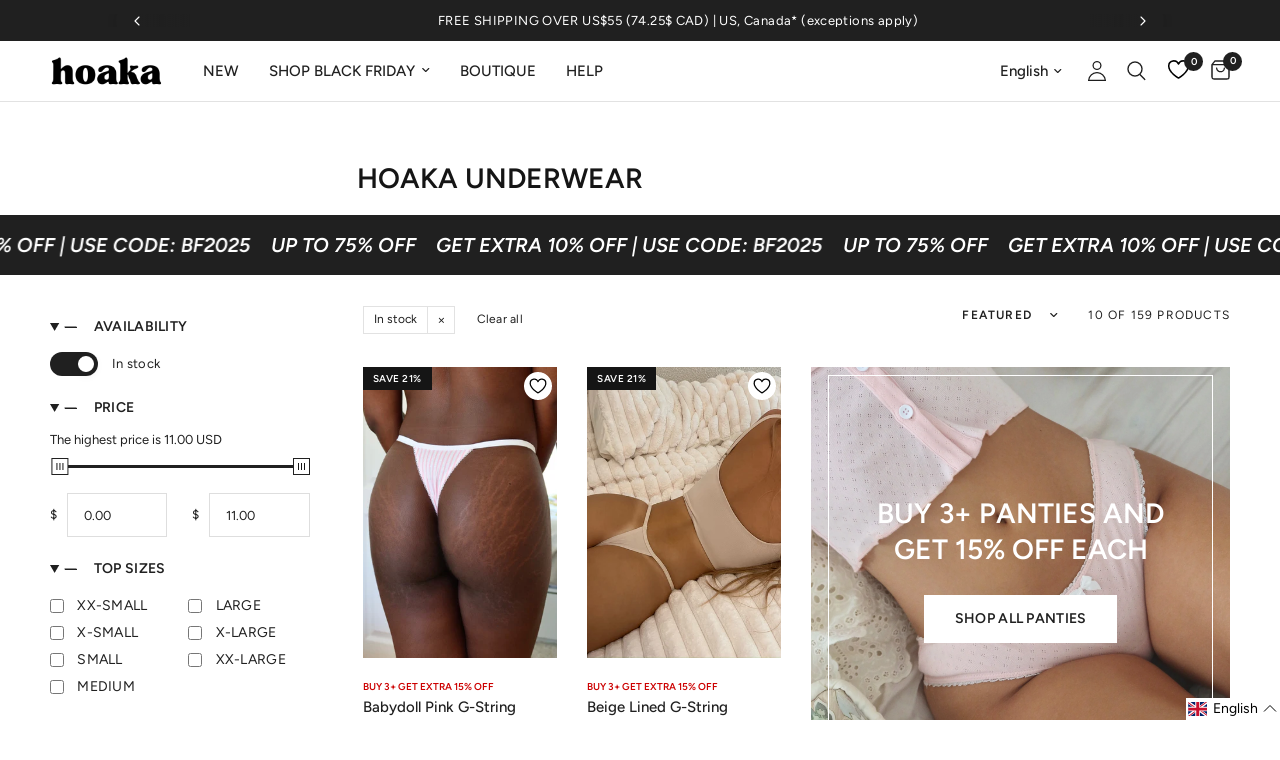

--- FILE ---
content_type: text/html; charset=utf-8
request_url: https://www.hoakaswimwear.com/collections/hoaka-underwear/g-string
body_size: 54723
content:
<!doctype html><html class="no-js" lang="en" dir="ltr">
  <head>
    <meta charset="utf-8">
    <meta http-equiv="X-UA-Compatible" content="IE=edge,chrome=1">
    <meta name="viewport" content="width=device-width, initial-scale=1, maximum-scale=5, viewport-fit=cover">
    <meta name="theme-color" content="#ffffff">
    <link rel="canonical" href="https://www.hoakaswimwear.com/collections/hoaka-underwear/g-string">
    <link rel="preconnect" href="https://cdn.shopify.com" crossorigin>
    <link rel="preload" as="style" href="//www.hoakaswimwear.com/cdn/shop/t/139/assets/app.css?v=158810690920790917931763103710">

<link rel="preload" as="image" href="//www.hoakaswimwear.com/cdn/shop/collections/Untitled-1_ec3af9ab-0de9-401d-82b1-7e2a250415f5.jpg?v=1740416367" imagesrcset="//www.hoakaswimwear.com/cdn/shop/collections/Untitled-1_ec3af9ab-0de9-401d-82b1-7e2a250415f5.jpg?v=1740416367&width=510 510w,//www.hoakaswimwear.com/cdn/shop/collections/Untitled-1_ec3af9ab-0de9-401d-82b1-7e2a250415f5.jpg?v=1740416367&width=1020 1020w,//www.hoakaswimwear.com/cdn/shop/collections/Untitled-1_ec3af9ab-0de9-401d-82b1-7e2a250415f5.jpg?v=1740416367&width=1020 1020w" imagesizes="auto">


<link href="//www.hoakaswimwear.com/cdn/shop/t/139/assets/animations.min.js?v=125778792411641688251728081523" as="script" rel="preload">

<link href="//www.hoakaswimwear.com/cdn/shop/t/139/assets/header.js?v=53973329853117484881728081522" as="script" rel="preload">
<link href="//www.hoakaswimwear.com/cdn/shop/t/139/assets/vendor.min.js?v=24387807840910288901728081521" as="script" rel="preload">
<link href="//www.hoakaswimwear.com/cdn/shop/t/139/assets/app.js?v=85759884385117468491752779139" as="script" rel="preload">
<link href="//www.hoakaswimwear.com/cdn/shop/t/139/assets/slideshow.js?v=3694593534833641341728081522" as="script" rel="preload">

<script>
window.lazySizesConfig = window.lazySizesConfig || {};
window.lazySizesConfig.expand = 250;
window.lazySizesConfig.loadMode = 1;
window.lazySizesConfig.loadHidden = false;
</script>


    <link rel="icon" type="image/png" href="//www.hoakaswimwear.com/cdn/shop/files/Hoaka_fav_icon_1d4d4d29-e6ed-4f7e-b840-bc5697a620dc.png?crop=center&height=32&v=1729622266&width=32">

    <title>
      HOAKA UNDERWEAR
       &ndash; Tag
      
       &ndash; HOAKA SWIMWEAR
    </title>

    <script src="https://code.jquery.com/jquery-3.6.0.min.js"></script>
    
    
<link rel="preconnect" href="https://fonts.shopifycdn.com" crossorigin>

<meta property="og:site_name" content="HOAKA SWIMWEAR">
<meta property="og:url" content="https://www.hoakaswimwear.com/collections/hoaka-underwear/g-string">
<meta property="og:title" content="HOAKA UNDERWEAR">
<meta property="og:type" content="product.group">
<meta property="og:description" content="Hoaka Swimwear | Trendy, inclusive and sexy swimwear, clothing, underwear, activewear and tanning oil made for every BODY by designer Elisabeth Rioux | Exclusively online. Worldwide shipping | Online boutique"><meta property="og:image" content="http://www.hoakaswimwear.com/cdn/shop/collections/Untitled-1_ec3af9ab-0de9-401d-82b1-7e2a250415f5.jpg?v=1740416367">
  <meta property="og:image:secure_url" content="https://www.hoakaswimwear.com/cdn/shop/collections/Untitled-1_ec3af9ab-0de9-401d-82b1-7e2a250415f5.jpg?v=1740416367">
  <meta property="og:image:width" content="1020">
  <meta property="og:image:height" content="700"><meta name="twitter:card" content="summary_large_image">
<meta name="twitter:title" content="HOAKA UNDERWEAR">
<meta name="twitter:description" content="Hoaka Swimwear | Trendy, inclusive and sexy swimwear, clothing, underwear, activewear and tanning oil made for every BODY by designer Elisabeth Rioux | Exclusively online. Worldwide shipping | Online boutique">


    <link href="//www.hoakaswimwear.com/cdn/shop/t/139/assets/app.css?v=158810690920790917931763103710" rel="stylesheet" type="text/css" media="all" />
    <link href="//www.hoakaswimwear.com/cdn/shop/t/139/assets/arena-set-product.css?v=140933002933283496571729910060" rel="stylesheet" type="text/css" media="all" />

    <style data-shopify>
	@font-face {
	font-family: "TAN-hoaka";
	src: url("https://cdn.shopify.com/s/files/1/2531/2196/files/TAN-hoaka.woff?v=1730836166") format("woff");
	}
	@font-face {
	font-family: "Reco-hoaka-Medium";
	src: url("https://cdn.shopify.com/s/files/1/2531/2196/files/Reco-hoaka-Medium.woff?v=1731434712") format("woff");
	}

	@font-face {
  font-family: Figtree;
  font-weight: 400;
  font-style: normal;
  font-display: swap;
  src: url("//www.hoakaswimwear.com/cdn/fonts/figtree/figtree_n4.3c0838aba1701047e60be6a99a1b0a40ce9b8419.woff2") format("woff2"),
       url("//www.hoakaswimwear.com/cdn/fonts/figtree/figtree_n4.c0575d1db21fc3821f17fd6617d3dee552312137.woff") format("woff");
}

@font-face {
  font-family: Figtree;
  font-weight: 500;
  font-style: normal;
  font-display: swap;
  src: url("//www.hoakaswimwear.com/cdn/fonts/figtree/figtree_n5.3b6b7df38aa5986536945796e1f947445832047c.woff2") format("woff2"),
       url("//www.hoakaswimwear.com/cdn/fonts/figtree/figtree_n5.f26bf6dcae278b0ed902605f6605fa3338e81dab.woff") format("woff");
}

@font-face {
  font-family: Figtree;
  font-weight: 600;
  font-style: normal;
  font-display: swap;
  src: url("//www.hoakaswimwear.com/cdn/fonts/figtree/figtree_n6.9d1ea52bb49a0a86cfd1b0383d00f83d3fcc14de.woff2") format("woff2"),
       url("//www.hoakaswimwear.com/cdn/fonts/figtree/figtree_n6.f0fcdea525a0e47b2ae4ab645832a8e8a96d31d3.woff") format("woff");
}

@font-face {
  font-family: Figtree;
  font-weight: 400;
  font-style: italic;
  font-display: swap;
  src: url("//www.hoakaswimwear.com/cdn/fonts/figtree/figtree_i4.89f7a4275c064845c304a4cf8a4a586060656db2.woff2") format("woff2"),
       url("//www.hoakaswimwear.com/cdn/fonts/figtree/figtree_i4.6f955aaaafc55a22ffc1f32ecf3756859a5ad3e2.woff") format("woff");
}

@font-face {
  font-family: Figtree;
  font-weight: 600;
  font-style: italic;
  font-display: swap;
  src: url("//www.hoakaswimwear.com/cdn/fonts/figtree/figtree_i6.702baae75738b446cfbed6ac0d60cab7b21e61ba.woff2") format("woff2"),
       url("//www.hoakaswimwear.com/cdn/fonts/figtree/figtree_i6.6b8dc40d16c9905d29525156e284509f871ce8f9.woff") format("woff");
}


		@font-face {
  font-family: Figtree;
  font-weight: 600;
  font-style: normal;
  font-display: swap;
  src: url("//www.hoakaswimwear.com/cdn/fonts/figtree/figtree_n6.9d1ea52bb49a0a86cfd1b0383d00f83d3fcc14de.woff2") format("woff2"),
       url("//www.hoakaswimwear.com/cdn/fonts/figtree/figtree_n6.f0fcdea525a0e47b2ae4ab645832a8e8a96d31d3.woff") format("woff");
}

@font-face {
  font-family: Figtree;
  font-weight: 400;
  font-style: normal;
  font-display: swap;
  src: url("//www.hoakaswimwear.com/cdn/fonts/figtree/figtree_n4.3c0838aba1701047e60be6a99a1b0a40ce9b8419.woff2") format("woff2"),
       url("//www.hoakaswimwear.com/cdn/fonts/figtree/figtree_n4.c0575d1db21fc3821f17fd6617d3dee552312137.woff") format("woff");
}

h1,h2,h3,h4,h5,h6,
	.h1,.h2,.h3,.h4,.h5,.h6,
	.logolink.text-logo,
	.heading-font,
	.h1-xlarge,
	.h1-large,
	.customer-addresses .my-address .address-index {
		font-style: normal;
		font-weight: 600;
		font-family: Figtree, sans-serif;
	}
	body,
	.body-font,
	.thb-product-detail .product-title {
		font-style: normal;
		font-weight: 400;
		font-family: Figtree, sans-serif;
	}
	:root {
		--mobile-swipe-width: calc(90vw - 30px);
		--font-body-scale: 1.0;
		--font-body-line-height-scale: 1.0;
		--font-body-letter-spacing: 0.0em;
		--font-body-medium-weight: 500;
    --font-body-bold-weight: 600;
		--font-announcement-scale: 1.0;
		--font-heading-scale: 1.0;
		--font-heading-line-height-scale: 1.0;
		--font-heading-letter-spacing: 0.0em;
		--font-navigation-scale: 1.0;
		--font-product-title-scale: 1.0;
		--font-product-title-line-height-scale: 1.0;
		--button-letter-spacing: 0.02em;

		--bg-body: #ffffff;
		--bg-body-rgb: 255,255,255;
		--bg-body-darken: #f7f7f7;
		--payment-terms-background-color: #ffffff;
		--color-body: #202020;
		--color-body-rgb: 32,32,32;
		--color-accent: #202020;
		--color-accent-rgb: 32,32,32;
		--color-border: #E2E2E2;
		--color-form-border: #dedede;
		--color-overlay-rgb: 0,0,0;

		--shopify-accelerated-checkout-button-block-size: 48px;
		--shopify-accelerated-checkout-inline-alignment: center;
		--shopify-accelerated-checkout-skeleton-animation-duration: 0.25s;

		--color-announcement-bar-text: #ffffff;
		--color-announcement-bar-bg: #202020;

		--color-header-bg: #ffffff;
		--color-header-bg-rgb: 255,255,255;
		--color-header-text: #202020;
		--color-header-text-rgb: 32,32,32;
		--color-header-links: #202020;
		--color-header-links-rgb: 32,32,32;
		--color-header-links-hover: #000000;
		--color-header-icons: #202020;
		--color-header-border: #E2E2E2;

		--solid-button-background: #202020;
		--solid-button-label: #ffffff;
		--outline-button-label: #202020;
		--button-border-radius: 0px;
		--shopify-accelerated-checkout-button-border-radius: 0px;

		--color-price: #202020;
		--color-star: #FD9A52;
		--color-dots: #202020;

		--color-inventory-instock: #279A4B;
		--color-inventory-lowstock: #FB9E5B;

		--section-spacing-mobile: 50px;
		--section-spacing-desktop: 90px;

		--color-badge-text: #ffffff;
		--color-badge-sold-out: #939393;
		--color-badge-sale: #151515;.badge.best-seller{
					background: #000000;
				}
			



--color-badge-preorder: #FD9A52;
		--badge-corner-radius: 0px;

		--color-footer-text: #ffffff;
		--color-footer-text-rgb: 255,255,255;
		--color-footer-link: #ffffff;
		--color-footer-link-hover: #ffffff;
		--color-footer-border: #818181;
		--color-footer-border-rgb: 129,129,129;
		--color-footer-bg: #202020;
	}
</style>


    <script>
		window.theme = window.theme || {};
		theme = {
			settings: {
				money_with_currency_format:"{{amount}} USD",
				cart_drawer:true,
				product_id: false,
			},
			routes: {
				root_url: '/',
				cart_url: '/cart',
				cart_add_url: '/cart/add',
				search_url: '/search',
				cart_change_url: '/cart/change',
				cart_update_url: '/cart/update',
				predictive_search_url: '/search/suggest',
			},
			variantStrings: {
		addToCart: `Add to cart`,
		soldOut: `Sold out`,
		unavailable: `Unavailable`,
		preOrder: `Pre-order`,
		},
			strings: {
				requiresTerms: `You must agree with the terms and conditions of sales to check out`,
				shippingEstimatorNoResults: `Sorry, we do not ship to your address.`,
				shippingEstimatorOneResult: `There is one shipping rate for your address:`,
				shippingEstimatorMultipleResults: `There are several shipping rates for your address:`,
				shippingEstimatorError: `One or more error occurred while retrieving shipping rates:`
			}
		};
    </script>
    <script>window.performance && window.performance.mark && window.performance.mark('shopify.content_for_header.start');</script><meta name="facebook-domain-verification" content="5qol3e7mzfdurom3k764lwcl7jze27">
<meta name="facebook-domain-verification" content="ibaryyat69doxxyw65bt2e17e8tp75">
<meta name="facebook-domain-verification" content="qqq7onn6nkpc5h2n6qmo2f8ij1wfk9">
<meta name="facebook-domain-verification" content="5qol3e7mzfdurom3k764lwcl7jze27">
<meta name="google-site-verification" content="JmHnPy1aVp73NXfaQY2YioBB7ghau8fLZi4tTI3WKUs">
<meta id="shopify-digital-wallet" name="shopify-digital-wallet" content="/25312196/digital_wallets/dialog">
<meta name="shopify-checkout-api-token" content="6acc4eaf6e97c35fd31804ae32b6f5db">
<meta id="in-context-paypal-metadata" data-shop-id="25312196" data-venmo-supported="false" data-environment="production" data-locale="en_US" data-paypal-v4="true" data-currency="USD">
<link rel="alternate" type="application/atom+xml" title="Feed" href="/collections/hoaka-underwear/g-string.atom" />
<link rel="alternate" hreflang="x-default" href="https://www.hoakaswimwear.com/collections/hoaka-underwear/g-string">
<link rel="alternate" hreflang="en-US" href="https://www.hoakaswimwear.com/collections/hoaka-underwear/g-string">
<link rel="alternate" hreflang="fr-US" href="https://www.hoakaswimwear.com/fr/collections/hoaka-underwear/g-string">
<link rel="alternate" type="application/json+oembed" href="https://www.hoakaswimwear.com/collections/hoaka-underwear/g-string.oembed">
<script async="async" src="/checkouts/internal/preloads.js?locale=en-US"></script>
<link rel="preconnect" href="https://shop.app" crossorigin="anonymous">
<script async="async" src="https://shop.app/checkouts/internal/preloads.js?locale=en-US&shop_id=25312196" crossorigin="anonymous"></script>
<script id="apple-pay-shop-capabilities" type="application/json">{"shopId":25312196,"countryCode":"CA","currencyCode":"USD","merchantCapabilities":["supports3DS"],"merchantId":"gid:\/\/shopify\/Shop\/25312196","merchantName":"HOAKA SWIMWEAR","requiredBillingContactFields":["postalAddress","email","phone"],"requiredShippingContactFields":["postalAddress","email","phone"],"shippingType":"shipping","supportedNetworks":["visa","masterCard","amex","discover","jcb"],"total":{"type":"pending","label":"HOAKA SWIMWEAR","amount":"1.00"},"shopifyPaymentsEnabled":true,"supportsSubscriptions":true}</script>
<script id="shopify-features" type="application/json">{"accessToken":"6acc4eaf6e97c35fd31804ae32b6f5db","betas":["rich-media-storefront-analytics"],"domain":"www.hoakaswimwear.com","predictiveSearch":true,"shopId":25312196,"locale":"en"}</script>
<script>var Shopify = Shopify || {};
Shopify.shop = "hoakaswimwear.myshopify.com";
Shopify.locale = "en";
Shopify.currency = {"active":"USD","rate":"1.0"};
Shopify.country = "US";
Shopify.theme = {"name":"Updated-6-0-0\/main","id":124579872817,"schema_name":"Reformation","schema_version":"6.0.0","theme_store_id":null,"role":"main"};
Shopify.theme.handle = "null";
Shopify.theme.style = {"id":null,"handle":null};
Shopify.cdnHost = "www.hoakaswimwear.com/cdn";
Shopify.routes = Shopify.routes || {};
Shopify.routes.root = "/";</script>
<script type="module">!function(o){(o.Shopify=o.Shopify||{}).modules=!0}(window);</script>
<script>!function(o){function n(){var o=[];function n(){o.push(Array.prototype.slice.apply(arguments))}return n.q=o,n}var t=o.Shopify=o.Shopify||{};t.loadFeatures=n(),t.autoloadFeatures=n()}(window);</script>
<script>
  window.ShopifyPay = window.ShopifyPay || {};
  window.ShopifyPay.apiHost = "shop.app\/pay";
  window.ShopifyPay.redirectState = null;
</script>
<script id="shop-js-analytics" type="application/json">{"pageType":"collection"}</script>
<script defer="defer" async type="module" src="//www.hoakaswimwear.com/cdn/shopifycloud/shop-js/modules/v2/client.init-shop-cart-sync_D0dqhulL.en.esm.js"></script>
<script defer="defer" async type="module" src="//www.hoakaswimwear.com/cdn/shopifycloud/shop-js/modules/v2/chunk.common_CpVO7qML.esm.js"></script>
<script type="module">
  await import("//www.hoakaswimwear.com/cdn/shopifycloud/shop-js/modules/v2/client.init-shop-cart-sync_D0dqhulL.en.esm.js");
await import("//www.hoakaswimwear.com/cdn/shopifycloud/shop-js/modules/v2/chunk.common_CpVO7qML.esm.js");

  window.Shopify.SignInWithShop?.initShopCartSync?.({"fedCMEnabled":true,"windoidEnabled":true});

</script>
<script>
  window.Shopify = window.Shopify || {};
  if (!window.Shopify.featureAssets) window.Shopify.featureAssets = {};
  window.Shopify.featureAssets['shop-js'] = {"shop-cart-sync":["modules/v2/client.shop-cart-sync_D9bwt38V.en.esm.js","modules/v2/chunk.common_CpVO7qML.esm.js"],"init-fed-cm":["modules/v2/client.init-fed-cm_BJ8NPuHe.en.esm.js","modules/v2/chunk.common_CpVO7qML.esm.js"],"init-shop-email-lookup-coordinator":["modules/v2/client.init-shop-email-lookup-coordinator_pVrP2-kG.en.esm.js","modules/v2/chunk.common_CpVO7qML.esm.js"],"shop-cash-offers":["modules/v2/client.shop-cash-offers_CNh7FWN-.en.esm.js","modules/v2/chunk.common_CpVO7qML.esm.js","modules/v2/chunk.modal_DKF6x0Jh.esm.js"],"init-shop-cart-sync":["modules/v2/client.init-shop-cart-sync_D0dqhulL.en.esm.js","modules/v2/chunk.common_CpVO7qML.esm.js"],"init-windoid":["modules/v2/client.init-windoid_DaoAelzT.en.esm.js","modules/v2/chunk.common_CpVO7qML.esm.js"],"shop-toast-manager":["modules/v2/client.shop-toast-manager_1DND8Tac.en.esm.js","modules/v2/chunk.common_CpVO7qML.esm.js"],"pay-button":["modules/v2/client.pay-button_CFeQi1r6.en.esm.js","modules/v2/chunk.common_CpVO7qML.esm.js"],"shop-button":["modules/v2/client.shop-button_Ca94MDdQ.en.esm.js","modules/v2/chunk.common_CpVO7qML.esm.js"],"shop-login-button":["modules/v2/client.shop-login-button_DPYNfp1Z.en.esm.js","modules/v2/chunk.common_CpVO7qML.esm.js","modules/v2/chunk.modal_DKF6x0Jh.esm.js"],"avatar":["modules/v2/client.avatar_BTnouDA3.en.esm.js"],"shop-follow-button":["modules/v2/client.shop-follow-button_BMKh4nJE.en.esm.js","modules/v2/chunk.common_CpVO7qML.esm.js","modules/v2/chunk.modal_DKF6x0Jh.esm.js"],"init-customer-accounts-sign-up":["modules/v2/client.init-customer-accounts-sign-up_CJXi5kRN.en.esm.js","modules/v2/client.shop-login-button_DPYNfp1Z.en.esm.js","modules/v2/chunk.common_CpVO7qML.esm.js","modules/v2/chunk.modal_DKF6x0Jh.esm.js"],"init-shop-for-new-customer-accounts":["modules/v2/client.init-shop-for-new-customer-accounts_BoBxkgWu.en.esm.js","modules/v2/client.shop-login-button_DPYNfp1Z.en.esm.js","modules/v2/chunk.common_CpVO7qML.esm.js","modules/v2/chunk.modal_DKF6x0Jh.esm.js"],"init-customer-accounts":["modules/v2/client.init-customer-accounts_DCuDTzpR.en.esm.js","modules/v2/client.shop-login-button_DPYNfp1Z.en.esm.js","modules/v2/chunk.common_CpVO7qML.esm.js","modules/v2/chunk.modal_DKF6x0Jh.esm.js"],"checkout-modal":["modules/v2/client.checkout-modal_U_3e4VxF.en.esm.js","modules/v2/chunk.common_CpVO7qML.esm.js","modules/v2/chunk.modal_DKF6x0Jh.esm.js"],"lead-capture":["modules/v2/client.lead-capture_DEgn0Z8u.en.esm.js","modules/v2/chunk.common_CpVO7qML.esm.js","modules/v2/chunk.modal_DKF6x0Jh.esm.js"],"shop-login":["modules/v2/client.shop-login_CoM5QKZ_.en.esm.js","modules/v2/chunk.common_CpVO7qML.esm.js","modules/v2/chunk.modal_DKF6x0Jh.esm.js"],"payment-terms":["modules/v2/client.payment-terms_BmrqWn8r.en.esm.js","modules/v2/chunk.common_CpVO7qML.esm.js","modules/v2/chunk.modal_DKF6x0Jh.esm.js"]};
</script>
<script>(function() {
  var isLoaded = false;
  function asyncLoad() {
    if (isLoaded) return;
    isLoaded = true;
    var urls = ["https:\/\/api.goaffpro.com\/loader.js?shop=hoakaswimwear.myshopify.com","https:\/\/app.kiwisizing.com\/web\/js\/dist\/kiwiSizing\/plugin\/SizingPlugin.prod.js?v=328\u0026shop=hoakaswimwear.myshopify.com","https:\/\/tabs.stationmade.com\/registered-scripts\/tabs-by-station.js?shop=hoakaswimwear.myshopify.com","\/\/cdn.shopify.com\/proxy\/89453d499680957a56f5d6322a3fd33b2a431c328bc2e5e128f52689ae0f6fb9\/api.goaffpro.com\/loader.js?shop=hoakaswimwear.myshopify.com\u0026sp-cache-control=cHVibGljLCBtYXgtYWdlPTkwMA","https:\/\/intg.snapchat.com\/shopify\/shopify-scevent-init.js?id=cb6afe4e-7f7a-4e1d-8513-cbb6872d2d9f\u0026shop=hoakaswimwear.myshopify.com"];
    for (var i = 0; i < urls.length; i++) {
      var s = document.createElement('script');
      s.type = 'text/javascript';
      s.async = true;
      s.src = urls[i];
      var x = document.getElementsByTagName('script')[0];
      x.parentNode.insertBefore(s, x);
    }
  };
  if(window.attachEvent) {
    window.attachEvent('onload', asyncLoad);
  } else {
    window.addEventListener('load', asyncLoad, false);
  }
})();</script>
<script id="__st">var __st={"a":25312196,"offset":-18000,"reqid":"e7e3858f-f10c-4b5b-94bb-21c7d2082be4-1764372775","pageurl":"www.hoakaswimwear.com\/collections\/hoaka-underwear\/g-string","u":"969567a74137","p":"collection","rtyp":"collection","rid":166079365169};</script>
<script>window.ShopifyPaypalV4VisibilityTracking = true;</script>
<script id="captcha-bootstrap">!function(){'use strict';const t='contact',e='account',n='new_comment',o=[[t,t],['blogs',n],['comments',n],[t,'customer']],c=[[e,'customer_login'],[e,'guest_login'],[e,'recover_customer_password'],[e,'create_customer']],r=t=>t.map((([t,e])=>`form[action*='/${t}']:not([data-nocaptcha='true']) input[name='form_type'][value='${e}']`)).join(','),a=t=>()=>t?[...document.querySelectorAll(t)].map((t=>t.form)):[];function s(){const t=[...o],e=r(t);return a(e)}const i='password',u='form_key',d=['recaptcha-v3-token','g-recaptcha-response','h-captcha-response',i],f=()=>{try{return window.sessionStorage}catch{return}},m='__shopify_v',_=t=>t.elements[u];function p(t,e,n=!1){try{const o=window.sessionStorage,c=JSON.parse(o.getItem(e)),{data:r}=function(t){const{data:e,action:n}=t;return t[m]||n?{data:e,action:n}:{data:t,action:n}}(c);for(const[e,n]of Object.entries(r))t.elements[e]&&(t.elements[e].value=n);n&&o.removeItem(e)}catch(o){console.error('form repopulation failed',{error:o})}}const l='form_type',E='cptcha';function T(t){t.dataset[E]=!0}const w=window,h=w.document,L='Shopify',v='ce_forms',y='captcha';let A=!1;((t,e)=>{const n=(g='f06e6c50-85a8-45c8-87d0-21a2b65856fe',I='https://cdn.shopify.com/shopifycloud/storefront-forms-hcaptcha/ce_storefront_forms_captcha_hcaptcha.v1.5.2.iife.js',D={infoText:'Protected by hCaptcha',privacyText:'Privacy',termsText:'Terms'},(t,e,n)=>{const o=w[L][v],c=o.bindForm;if(c)return c(t,g,e,D).then(n);var r;o.q.push([[t,g,e,D],n]),r=I,A||(h.body.append(Object.assign(h.createElement('script'),{id:'captcha-provider',async:!0,src:r})),A=!0)});var g,I,D;w[L]=w[L]||{},w[L][v]=w[L][v]||{},w[L][v].q=[],w[L][y]=w[L][y]||{},w[L][y].protect=function(t,e){n(t,void 0,e),T(t)},Object.freeze(w[L][y]),function(t,e,n,w,h,L){const[v,y,A,g]=function(t,e,n){const i=e?o:[],u=t?c:[],d=[...i,...u],f=r(d),m=r(i),_=r(d.filter((([t,e])=>n.includes(e))));return[a(f),a(m),a(_),s()]}(w,h,L),I=t=>{const e=t.target;return e instanceof HTMLFormElement?e:e&&e.form},D=t=>v().includes(t);t.addEventListener('submit',(t=>{const e=I(t);if(!e)return;const n=D(e)&&!e.dataset.hcaptchaBound&&!e.dataset.recaptchaBound,o=_(e),c=g().includes(e)&&(!o||!o.value);(n||c)&&t.preventDefault(),c&&!n&&(function(t){try{if(!f())return;!function(t){const e=f();if(!e)return;const n=_(t);if(!n)return;const o=n.value;o&&e.removeItem(o)}(t);const e=Array.from(Array(32),(()=>Math.random().toString(36)[2])).join('');!function(t,e){_(t)||t.append(Object.assign(document.createElement('input'),{type:'hidden',name:u})),t.elements[u].value=e}(t,e),function(t,e){const n=f();if(!n)return;const o=[...t.querySelectorAll(`input[type='${i}']`)].map((({name:t})=>t)),c=[...d,...o],r={};for(const[a,s]of new FormData(t).entries())c.includes(a)||(r[a]=s);n.setItem(e,JSON.stringify({[m]:1,action:t.action,data:r}))}(t,e)}catch(e){console.error('failed to persist form',e)}}(e),e.submit())}));const S=(t,e)=>{t&&!t.dataset[E]&&(n(t,e.some((e=>e===t))),T(t))};for(const o of['focusin','change'])t.addEventListener(o,(t=>{const e=I(t);D(e)&&S(e,y())}));const B=e.get('form_key'),M=e.get(l),P=B&&M;t.addEventListener('DOMContentLoaded',(()=>{const t=y();if(P)for(const e of t)e.elements[l].value===M&&p(e,B);[...new Set([...A(),...v().filter((t=>'true'===t.dataset.shopifyCaptcha))])].forEach((e=>S(e,t)))}))}(h,new URLSearchParams(w.location.search),n,t,e,['guest_login'])})(!0,!0)}();</script>
<script integrity="sha256-52AcMU7V7pcBOXWImdc/TAGTFKeNjmkeM1Pvks/DTgc=" data-source-attribution="shopify.loadfeatures" defer="defer" src="//www.hoakaswimwear.com/cdn/shopifycloud/storefront/assets/storefront/load_feature-81c60534.js" crossorigin="anonymous"></script>
<script crossorigin="anonymous" defer="defer" src="//www.hoakaswimwear.com/cdn/shopifycloud/storefront/assets/shopify_pay/storefront-65b4c6d7.js?v=20250812"></script>
<script data-source-attribution="shopify.dynamic_checkout.dynamic.init">var Shopify=Shopify||{};Shopify.PaymentButton=Shopify.PaymentButton||{isStorefrontPortableWallets:!0,init:function(){window.Shopify.PaymentButton.init=function(){};var t=document.createElement("script");t.src="https://www.hoakaswimwear.com/cdn/shopifycloud/portable-wallets/latest/portable-wallets.en.js",t.type="module",document.head.appendChild(t)}};
</script>
<script data-source-attribution="shopify.dynamic_checkout.buyer_consent">
  function portableWalletsHideBuyerConsent(e){var t=document.getElementById("shopify-buyer-consent"),n=document.getElementById("shopify-subscription-policy-button");t&&n&&(t.classList.add("hidden"),t.setAttribute("aria-hidden","true"),n.removeEventListener("click",e))}function portableWalletsShowBuyerConsent(e){var t=document.getElementById("shopify-buyer-consent"),n=document.getElementById("shopify-subscription-policy-button");t&&n&&(t.classList.remove("hidden"),t.removeAttribute("aria-hidden"),n.addEventListener("click",e))}window.Shopify?.PaymentButton&&(window.Shopify.PaymentButton.hideBuyerConsent=portableWalletsHideBuyerConsent,window.Shopify.PaymentButton.showBuyerConsent=portableWalletsShowBuyerConsent);
</script>
<script data-source-attribution="shopify.dynamic_checkout.cart.bootstrap">document.addEventListener("DOMContentLoaded",(function(){function t(){return document.querySelector("shopify-accelerated-checkout-cart, shopify-accelerated-checkout")}if(t())Shopify.PaymentButton.init();else{new MutationObserver((function(e,n){t()&&(Shopify.PaymentButton.init(),n.disconnect())})).observe(document.body,{childList:!0,subtree:!0})}}));
</script>
<link id="shopify-accelerated-checkout-styles" rel="stylesheet" media="screen" href="https://www.hoakaswimwear.com/cdn/shopifycloud/portable-wallets/latest/accelerated-checkout-backwards-compat.css" crossorigin="anonymous">
<style id="shopify-accelerated-checkout-cart">
        #shopify-buyer-consent {
  margin-top: 1em;
  display: inline-block;
  width: 100%;
}

#shopify-buyer-consent.hidden {
  display: none;
}

#shopify-subscription-policy-button {
  background: none;
  border: none;
  padding: 0;
  text-decoration: underline;
  font-size: inherit;
  cursor: pointer;
}

#shopify-subscription-policy-button::before {
  box-shadow: none;
}

      </style>

<script>window.performance && window.performance.mark && window.performance.mark('shopify.content_for_header.end');</script>
    <!-- Header hook for plugins -->

    <script>
      document.documentElement.className = document.documentElement.className.replace('no-js', 'js');
    </script>
    <script src="//www.hoakaswimwear.com/cdn/shop/t/139/assets/jquery-3.2.1.min.js?v=9503732020592794151728081522" defer="defer"></script>
    
    <!-- reamaze code -->
    <script type="text/javascript" async src="https://cdn.reamaze.com/assets/reamaze.js"></script>
    <script type="text/javascript">
      var _support = _support || { 'ui': {}, 'user': {} };
      _support['account'] = 'hoakaswimwear';
    </script>
  <!-- BEGIN app block: shopify://apps/langify/blocks/langify/b50c2edb-8c63-4e36-9e7c-a7fdd62ddb8f --><!-- BEGIN app snippet: ly-switcher-factory -->




<style>
  .ly-switcher-wrapper.ly-hide, .ly-recommendation.ly-hide, .ly-recommendation .ly-submit-btn {
    display: none !important;
  }

  #ly-switcher-factory-template {
    display: none;
  }


  
</style>


<template id="ly-switcher-factory-template">
<div data-breakpoint="" class="ly-switcher-wrapper ly-breakpoint-1 fixed bottom_right ly-hide" style="font-size: 14px; margin: 0px 0px; "><div data-dropup="false" onclick="langify.switcher.toggleSwitcherOpen(this)" class="ly-languages-switcher ly-custom-dropdown-switcher ly-bright-theme" style=" margin: 0px 0px;">
          <span role="button" tabindex="0" aria-label="Selected language: English" aria-expanded="false" aria-controls="languagesSwitcherList-1" class="ly-custom-dropdown-current" style="background: #ffffff; color: #000000;  "><i class="ly-icon ly-flag-icon ly-flag-icon-en en "></i><span class="ly-custom-dropdown-current-inner ly-custom-dropdown-current-inner-text">English
</span>
<div aria-hidden="true" class="ly-arrow ly-arrow-black stroke" style="vertical-align: middle; width: 14.0px; height: 14.0px;">
        <svg xmlns="http://www.w3.org/2000/svg" viewBox="0 0 14.0 14.0" height="14.0px" width="14.0px" style="position: absolute;">
          <path d="M1 4.5 L7.0 10.5 L13.0 4.5" fill="transparent" stroke="#000000" stroke-width="1px"/>
        </svg>
      </div>
          </span>
          <ul id="languagesSwitcherList-1" role="list" class="ly-custom-dropdown-list ly-is-open ly-bright-theme" style="background: #ffffff; color: #000000; "><li key="en" style="color: #000000;  margin: 0px 0px;" tabindex="-1">
                  <a class="ly-custom-dropdown-list-element ly-languages-switcher-link ly-bright-theme"
                    href="#"
                      data-language-code="en" 
                    
                    data-ly-locked="true" rel="nofollow"><i class="ly-icon ly-flag-icon ly-flag-icon-en"></i><span class="ly-custom-dropdown-list-element-right">English</span></a>
                </li><li key="fr" style="color: #000000;  margin: 0px 0px;" tabindex="-1">
                  <a class="ly-custom-dropdown-list-element ly-languages-switcher-link ly-bright-theme"
                    href="#"
                      data-language-code="fr" 
                    
                    data-ly-locked="true" rel="nofollow"><i class="ly-icon ly-flag-icon ly-flag-icon-fr"></i><span class="ly-custom-dropdown-list-element-right">French</span></a>
                </li></ul>
        </div></div>
</template><link rel="preload stylesheet" href="https://cdn.shopify.com/extensions/019a5e5e-a484-720d-b1ab-d37a963e7bba/extension-langify-79/assets/langify-flags.css" as="style" media="print" onload="this.media='all'; this.onload=null;"><!-- END app snippet -->

<script>
  var langify = window.langify || {};
  var customContents = {};
  var customContents_image = {};
  var langifySettingsOverwrites = {};
  var defaultSettings = {
    debug: false,               // BOOL : Enable/disable console logs
    observe: true,              // BOOL : Enable/disable the entire mutation observer (off switch)
    observeLinks: false,
    observeImages: true,
    observeCustomContents: true,
    maxMutations: 5,
    timeout: 100,               // INT : Milliseconds to wait after a mutation, before the next mutation event will be allowed for the element
    linksBlacklist: [],
    usePlaceholderMatching: false
  };

  if(langify.settings) { 
    langifySettingsOverwrites = Object.assign({}, langify.settings);
    langify.settings = Object.assign(defaultSettings, langify.settings); 
  } else { 
    langify.settings = defaultSettings; 
  }

  langify.settings.theme = null;
  langify.settings.switcher = null;
  if(langify.settings.switcher === null) {
    langify.settings.switcher = {};
  }
  langify.settings.switcher.customIcons = null;

  langify.locale = langify.locale || {
    country_code: "US",
    language_code: "en",
    currency_code: null,
    primary: true,
    iso_code: "en",
    root_url: "\/",
    language_id: "ly67680",
    shop_url: "https:\/\/www.hoakaswimwear.com",
    domain_feature_enabled: null,
    languages: [{
        iso_code: "en",
        root_url: "\/",
        domain: null,
      },{
        iso_code: "fr",
        root_url: "\/fr",
        domain: null,
      },]
  };

  langify.localization = {
    available_countries: ["Afghanistan","Albania","Algeria","Andorra","Angola","Anguilla","Antigua \u0026amp; Barbuda","Argentina","Aruba","Australia","Austria","Azerbaijan","Bahamas","Bahrain","Bangladesh","Barbados","Belarus","Belgium","Belize","Benin","Bermuda","Bhutan","Bolivia","Bosnia \u0026amp; Herzegovina","Botswana","British Virgin Islands","Brunei","Bulgaria","Burkina Faso","Burundi","Cambodia","Cameroon","Canada","Cape Verde","Caribbean Netherlands","Cayman Islands","Central African Republic","Chad","Chile","China","Colombia","Comoros","Congo - Brazzaville","Congo - Kinshasa","Cook Islands","Costa Rica","Côte d’Ivoire","Croatia","Curaçao","Cyprus","Czechia","Denmark","Djibouti","Dominica","Dominican Republic","Ecuador","Egypt","El Salvador","Equatorial Guinea","Eritrea","Estonia","Eswatini","Ethiopia","Falkland Islands","Faroe Islands","Fiji","Finland","France","French Guiana","French Polynesia","Gabon","Gambia","Germany","Ghana","Gibraltar","Greece","Greenland","Grenada","Guatemala","Guernsey","Guinea","Guinea-Bissau","Guyana","Haiti","Honduras","Hong Kong SAR","Hungary","Iceland","India","Indonesia","Iraq","Ireland","Isle of Man","Israel","Italy","Jamaica","Japan","Jersey","Jordan","Kazakhstan","Kenya","Kiribati","Kosovo","Kuwait","Kyrgyzstan","Laos","Latvia","Lebanon","Lesotho","Liberia","Libya","Liechtenstein","Lithuania","Luxembourg","Macao SAR","Madagascar","Malawi","Malaysia","Maldives","Mali","Malta","Martinique","Mauritania","Mauritius","Mexico","Moldova","Monaco","Mongolia","Montenegro","Montserrat","Morocco","Mozambique","Myanmar (Burma)","Namibia","Nauru","Nepal","Netherlands","Netherlands Antilles","New Caledonia","New Zealand","Nicaragua","Niger","Nigeria","Niue","Norfolk Island","North Macedonia","Norway","Oman","Pakistan","Palestinian Territories","Panama","Papua New Guinea","Paraguay","Peru","Philippines","Pitcairn Islands","Poland","Portugal","Qatar","Réunion","Romania","Rwanda","Samoa","San Marino","São Tomé \u0026amp; Príncipe","Saudi Arabia","Senegal","Serbia","Sierra Leone","Singapore","Sint Maarten","Slovakia","Slovenia","Solomon Islands","Somalia","South Africa","South Korea","South Sudan","Spain","Sri Lanka","St. Barthélemy","St. Helena","St. Kitts \u0026amp; Nevis","St. Lucia","St. Martin","St. Pierre \u0026amp; Miquelon","St. Vincent \u0026amp; Grenadines","Sudan","Suriname","Sweden","Switzerland","Taiwan","Tajikistan","Tanzania","Thailand","Timor-Leste","Togo","Tokelau","Tonga","Trinidad \u0026amp; Tobago","Tunisia","Türkiye","Turkmenistan","Turks \u0026amp; Caicos Islands","Tuvalu","U.S. Outlying Islands","Uganda","Ukraine","United Arab Emirates","United Kingdom","United States","Uruguay","Uzbekistan","Vanuatu","Venezuela","Vietnam","Wallis \u0026amp; Futuna","Western Sahara","Yemen","Zambia","Zimbabwe"],
    available_languages: [{"shop_locale":{"locale":"en","enabled":true,"primary":true,"published":true}},{"shop_locale":{"locale":"fr","enabled":true,"primary":false,"published":true}}],
    country: "United States",
    language: {"shop_locale":{"locale":"en","enabled":true,"primary":true,"published":true}},
    market: {
      handle: "us",
      id: 1867825,
      metafields: {"error":"json not allowed for this object"},
    }
  };

  // Disable link correction ALWAYS on languages with mapped domains
  
  if(langify.locale.root_url == '/') {
    langify.settings.observeLinks = false;
  }


  function extractImageObject(val) {
  if (!val || val === '') return false;

  // Handle src-sets (e.g., "image_600x600.jpg 1x, image_1200x1200.jpg 2x")
  if (val.search(/([0-9]+w?h?x?,)/gi) > -1) {
    val = val.split(/([0-9]+w?h?x?,)/gi)[0];
  }

  const hostBegin = val.indexOf('//') !== -1 ? val.indexOf('//') : 0;
  const hostEnd = val.lastIndexOf('/') + 1;
  const host = val.substring(hostBegin, hostEnd);
  let afterHost = val.substring(hostEnd);

  // Remove query/hash fragments
  afterHost = afterHost.split('#')[0].split('?')[0];

  // Extract name before any Shopify modifiers or file extension
  // e.g., "photo_600x600_crop_center@2x.jpg" → "photo"
  const name = afterHost.replace(
    /(_[0-9]+x[0-9]*|_{width}x|_{size})?(_crop_(top|center|bottom|left|right))?(@[0-9]*x)?(\.progressive)?(\.(png\.jpg|jpe?g|png|gif|webp))?$/i,
    ''
  );

  // Extract file extension (if any)
  let type = '';
  const match = afterHost.match(/\.(png\.jpg|jpe?g|png|gif|webp)$/i);
  if (match) {
    type = match[1].replace('png.jpg', 'jpg'); // fix weird double-extension cases
  }

  // Clean file name with extension or suffixes normalized
  const file = afterHost.replace(
    /(_[0-9]+x[0-9]*|_{width}x|_{size})?(_crop_(top|center|bottom|left|right))?(@[0-9]*x)?(\.progressive)?(\.(png\.jpg|jpe?g|png|gif|webp))?$/i,
    type ? '.' + type : ''
  );

  return { host, name, type, file };
}



  /* Custom Contents Section*/
  var customContents = {};

  // Images Section
  

  

  

  

  

</script><link rel="preload stylesheet" href="https://cdn.shopify.com/extensions/019a5e5e-a484-720d-b1ab-d37a963e7bba/extension-langify-79/assets/langify-lib.css" as="style" media="print" onload="this.media='all'; this.onload=null;"><!-- END app block --><!-- BEGIN app block: shopify://apps/hulk-form-builder/blocks/app-embed/b6b8dd14-356b-4725-a4ed-77232212b3c3 --><!-- BEGIN app snippet: hulkapps-formbuilder-theme-ext --><script type="text/javascript">
  
  if (typeof window.formbuilder_customer != "object") {
        window.formbuilder_customer = {}
  }

  window.hulkFormBuilder = {
    form_data: {},
    shop_data: {"shop_ZlaFwjOrzH8sXrF5JLELdA":{"shop_uuid":"ZlaFwjOrzH8sXrF5JLELdA","shop_timezone":"America\/New_York","shop_id":9942,"shop_is_after_submit_enabled":true,"shop_shopify_plan":"shopify_plus","shop_shopify_domain":"hoakaswimwear.myshopify.com","shop_created_at":"2018-05-18T09:52:44.934-05:00","is_skip_metafield":false,"shop_deleted":false,"shop_disabled":false}},
    settings_data: {"shop_settings":{"shop_customise_msgs":[],"default_customise_msgs":{"is_required":"is required","thank_you":"Thank you! The form was submitted successfully.","processing":"Processing...","valid_data":"Please provide valid data","valid_email":"Provide valid email format","valid_tags":"HTML Tags are not allowed","valid_phone":"Provide valid phone number","valid_captcha":"Please provide valid captcha response","valid_url":"Provide valid URL","only_number_alloud":"Provide valid number in","number_less":"must be less than","number_more":"must be more than","image_must_less":"Image must be less than 20MB","image_number":"Images allowed","image_extension":"Invalid extension! Please provide image file","error_image_upload":"Error in image upload. Please try again.","error_file_upload":"Error in file upload. Please try again.","your_response":"Your response","error_form_submit":"Error occur.Please try again after sometime.","email_submitted":"Form with this email is already submitted","invalid_email_by_zerobounce":"The email address you entered appears to be invalid. Please check it and try again.","download_file":"Download file","card_details_invalid":"Your card details are invalid","card_details":"Card details","please_enter_card_details":"Please enter card details","card_number":"Card number","exp_mm":"Exp MM","exp_yy":"Exp YY","crd_cvc":"CVV","payment_value":"Payment amount","please_enter_payment_amount":"Please enter payment amount","address1":"Address line 1","address2":"Address line 2","city":"City","province":"Province","zipcode":"Zip code","country":"Country","blocked_domain":"This form does not accept addresses from","file_must_less":"File must be less than 20MB","file_extension":"Invalid extension! Please provide file","only_file_number_alloud":"files allowed","previous":"Previous","next":"Next","must_have_a_input":"Please enter at least one field.","please_enter_required_data":"Please enter required data","atleast_one_special_char":"Include at least one special character","atleast_one_lowercase_char":"Include at least one lowercase character","atleast_one_uppercase_char":"Include at least one uppercase character","atleast_one_number":"Include at least one number","must_have_8_chars":"Must have 8 characters long","be_between_8_and_12_chars":"Be between 8 and 12 characters long","please_select":"Please Select","phone_submitted":"Form with this phone number is already submitted","user_res_parse_error":"Error while submitting the form","valid_same_values":"values must be same","product_choice_clear_selection":"Clear Selection","picture_choice_clear_selection":"Clear Selection","remove_all_for_file_image_upload":"Remove All","invalid_file_type_for_image_upload":"You can't upload files of this type.","invalid_file_type_for_signature_upload":"You can't upload files of this type.","max_files_exceeded_for_file_upload":"You can not upload any more files.","max_files_exceeded_for_image_upload":"You can not upload any more files.","file_already_exist":"File already uploaded","max_limit_exceed":"You have added the maximum number of text fields.","cancel_upload_for_file_upload":"Cancel upload","cancel_upload_for_image_upload":"Cancel upload","cancel_upload_for_signature_upload":"Cancel upload"},"shop_blocked_domains":[]}},
    features_data: {"shop_plan_features":{"shop_plan_features":["unlimited-forms","full-design-customization","export-form-submissions","multiple-recipients-for-form-submissions","multiple-admin-notifications","enable-captcha","unlimited-file-uploads","save-submitted-form-data","set-auto-response-message","conditional-logic","form-banner","save-as-draft-facility","include-user-response-in-admin-email","disable-form-submission","file-upload"]}},
    shop: null,
    shop_id: null,
    plan_features: null,
    validateDoubleQuotes: false,
    assets: {
      extraFunctions: "https://cdn.shopify.com/extensions/019a6c74-29f3-754a-afe5-b354ea02c446/form_builder-47/assets/extra-functions.js",
      extraStyles: "https://cdn.shopify.com/extensions/019a6c74-29f3-754a-afe5-b354ea02c446/form_builder-47/assets/extra-styles.css",
      bootstrapStyles: "https://cdn.shopify.com/extensions/019a6c74-29f3-754a-afe5-b354ea02c446/form_builder-47/assets/theme-app-extension-bootstrap.css"
    },
    translations: {
      htmlTagNotAllowed: "HTML Tags are not allowed",
      sqlQueryNotAllowed: "SQL Queries are not allowed",
      doubleQuoteNotAllowed: "Double quotes are not allowed",
      vorwerkHttpWwwNotAllowed: "The words \u0026#39;http\u0026#39; and \u0026#39;www\u0026#39; are not allowed. Please remove them and try again.",
      maxTextFieldsReached: "You have added the maximum number of text fields.",
      avoidNegativeWords: "Avoid negative words: Don\u0026#39;t use negative words in your contact message.",
      customDesignOnly: "This form is for custom designs requests. For general inquiries please contact our team at info@stagheaddesigns.com",
      zerobounceApiErrorMsg: "We couldn\u0026#39;t verify your email due to a technical issue. Please try again later.",
    }

  }

  

  window.FbThemeAppExtSettingsHash = {}
  
</script><!-- END app snippet --><!-- END app block --><!-- BEGIN app block: shopify://apps/platmart-swatches/blocks/collection-swatches/3d4801b8-13e2-488f-8d06-69ca04fc155d --><!-- BEGIN app snippet: widgets-config --><script>
  window.platmartSwatchesConfig = {
    enabled: true,
    country: 'US',
    language: 'EN',
    productWidgetVersion: '5',
    productWidgetEnabled: true,
    collectionWidgetVersion: '5',
    collectionWidgetEnabled: true,
    proxyPath: '/a/pl-swatches',
    storefrontToken: 'c9d19a1b6a879582546e511f678138ef',
    cssVariables: '--pl-swatch-radius: 50%; --pl-swatch-pill-radius: 0; --pl-swatch-size: 26px; --pl-swatch-margin-top: 0px; --pl-swatch-margin-bottom: 15px; --pl-swatch-collection-margin-top: 5px; --pl-swatch-collection-margin-bottom: 0px;',
    handleOutOfStock: true,
    outOfStockStyle: 'cross_out',
    collectionSwatchSize: '20px',
    collectionSwatchesLimit: 4,
    collectionShowHiddenCount: true,
    collectionCardSelector: '',
    collectionPositionSelector: '',
    collectionTargetPosition: '',
    collectionExcludedSelectors: '',
    collectionSwatchesPills: true,
    collectionCurrentSwatchFirst: true,
    collectionDisplay: 'swatches',
    collectionCountOnlyText: '{{count}} color(s)',
    tooltipEnabled: true,
    tooltipPosition: 'top',
    variantSwatchesEnabled: false,
    variantSwatchesStatus: 'disabled',
    variantSwatchesProducts: []
  }
</script>
<!-- END app snippet -->
<!-- BEGIN app snippet: collection-widget-v5 --><style>
  [data-pl-swatches-collection] {
    display: block !important;
  }
  .pl-swatches-collection {
    margin-top: var(--pl-swatch-collection-margin-top);
    margin-bottom: var(--pl-swatch-collection-margin-bottom);
    display: flex;
    justify-content: left;
    position: relative;
    z-index: 2;
  }
  .pl-swatches-collection__container {
    display: flex;
    flex-wrap: wrap;
    column-gap: 4px;
    row-gap: 4px;
  }
  .pl-swatches-collection__link, .pl-swatches-collection__link:hover {
    text-decoration: none !important;
    display: inline-block;
  }
  .pl-swatches-collection__link--disabled {
    pointer-events: none;
    opacity: .5;
  }
  .pl-swatches-collection__link--hidden {
    display: none;
  }
  .pl-swatches-collection__swatch-wrapper {
    position: relative;
    display: block;
    margin: 4px 2px;
    border: 2px solid #fff;
    line-height: normal;
    border-radius: var(--pl-swatch-radius);
    box-shadow: 0 0 0 1.5px #e8e8e1;
  }
  .pl-swatches-collection__swatch-wrapper--pill {
    border-radius: var(--pl-swatch-pill-radius);
  }
  .pl-swatches-collection__swatch-wrapper--active {
    box-shadow: 0 0 0 2px #888883;
  }
  .pl-swatches-collection__swatch {
    display: flex;
    flex-direction: column-reverse;
    margin: 0;
    padding: 0;
    box-shadow: 0;
    border: 0;
    width: var(--pl-swatch-size);
    height: var(--pl-swatch-size);
    overflow: hidden;
    vertical-align: middle;
    border-radius: inherit;
  }
  .pl-swatches-collection__swatch--crossed-out {
    opacity: .5;
  }
  .pl-swatches-collection__swatch--crossed-out::after {
    content: "";
    position: absolute;
    left: 0;
    top: 0;
    right: 0;
    bottom: 0;
    background: linear-gradient(to left top, transparent 47%, #727070 47%, #727070 53%, transparent 53%);
    border-radius: inherit;
  }
  .pl-swatches-collection__swatch--dynamic {
    width: auto;
    padding-left: calc(var(--pl-swatch-size) / 4);
    padding-right: calc(var(--pl-swatch-size) / 4);
  }
  .pl-swatches-collection__color {
    display: inline-block !important;
    height: 100%;
    width: 100%;
  }
  .pl-swatches-collection__color img {
    object-fit: cover;
    vertical-align: initial;
    opacity: 1;
    width: var(--pl-swatch-size);
    height: var(--pl-swatch-size);
  }
  .pl-swatches-collection__color img[loading='lazy'], .boost-sd__filter-product-list .pl-swatches-collection__color img[loading='lazy'] {
    display: inline;
  }
  .pl-swatches-collection__pill {
    height: 100%;
    width: 100%;
    display: flex;
    justify-content: center;
    align-items: center;
    color: #4a4a4a;
  }
  .pl-swatches-collection__tooltip {
    position: absolute;bottom: 80%;
      margin-bottom: 10px;text-indent: 0;
    background: #000;
    line-height: 1;
    min-width: 50px;
    color: #fff;
    left: 50%;
    white-space: pre;
    text-align: center;
    text-transform: none;
    transform: translate(-50%, 0);
    transition: all 0.3s ease-out;
    max-width: 200px;
    text-overflow: ellipsis;
    font-size: 13px;
    padding: 7px 10px;
    border-radius: 5px;
    visibility: hidden;
    opacity: 0;
    z-index: 9999;
  }
  .pl-swatches-collection__tooltip:after {
    content: "";
    position: absolute;
    left: 50%;bottom: -9px;
      margin-bottom: 6px;
      border-width: 4px 4px 0 4px;
      border-color: #000 transparent transparent transparent;border-style: solid;
    margin-left: -4px;
    display: block;
  }
  .pl-swatches-collection__link:hover>.pl-swatches-collection__swatch-wrapper>.pl-swatches-collection__tooltip {bottom: 100%;opacity: 1;
    visibility: visible;
  }

  @media screen and (min-width: 768px) {
    .pl-swatches-collection {
      justify-content: left;
    }
  }
</style><style>
    .pl-swatches-collection__pill{
font-size: 8pt;
}
.pl-swatches-collection__swatch-wrapper--active{
box-shadow: 0 0 0 1px #000000;
}
  </style><script>
    // Empty
  </script><!-- END app snippet -->

<!-- END app block --><!-- BEGIN app block: shopify://apps/mw-product-bundles/blocks/app-embed-block/5bcb1a6d-53b5-4d9c-b4f9-19f6620da62b --><mw-offers-dialog></mw-offers-dialog>

<!-- BEGIN app snippet: helper --><link rel="preload" href="https://cdn.shopify.com/extensions/019ac55a-b219-76bf-97d9-538cf1ba13cb/bundleroot-341/assets/theme.css" as="style" onload="this.onload=null;this.rel='stylesheet'"><script type="application/json" id="mwMarketingOffersBundleItems">{  }
</script><script type="application/json" id="mwMarketingOffersOfferItems">[]
</script>

<script>if (Object.keys({  }).length > 0) {
    fetch('/cart/update.js?app=mwsmoffers', {
      method: 'POST',
      headers: {
        'Content-Type': 'application/json'
      },
      body: JSON.stringify({
        updates: {  }
      })
    });
  }
</script>


  <script>
    window.mwHelpersReady = new Promise((resolve) => {
      window.__resolveHelpers = resolve;
    });

    
      const mainProduct = null;
    

    window.mwMarketingOffersLiquidData = {
      quantity_form: [".product-form__quantity"," .product__controls-group-quantity"],
      product_price: ["form .title-row .product-price .theme-money",".product__container div .product__section .product__details .product__price span .current_price .money",".template-product .page-body-content .section-product .product-details-wrapper .price .money","#product-id-product-template \u003e div .relative-product-template \u003e div .content-height-product-template \u003e div .twelve .offers #price-product-template",".product__info-wrapper .price__container .price__regular",".shopify-section .product-template__container .grid .grid__item .product-single__meta .product-single__price .product-price__price #ProductPrice-product-template",".product-page--main-content .product-page--cart-form-block .prices div p .actual-price",".product-detail__detail \u003e div .product-detail__title-area .product-detail__price span .theme-money",".form__inner__wrapper .form__width .product__title__wrapper .product__price span",".template-product .page-container .main-content .item .info .price .money span",".row.light-space-above .product-details .product-section .product-price .current-price",".page-wrapper .product-wrapper .product-options .product-price .money:first-child",".max-site-width .lg--up--seven-eighths .grid .grid__item:nth-child(2) .wd--pt3 .mt3 div #AddToCartForm--product .shopify-product-form",".item .right div #productPrice-product-template .money",".main-content \u003e div .grid .product-aside .purchase-box .product-form .shopify-product-form .price #ProductPrice-product-template",".product-form .product-add-to-cart .product-price .product-price-minimum",".wrapper .grid .grid__item .product-page--form .f--main .ProductPrice:first-child",".row .product-shop .prices .price .money",".product-shop div #add-to-cart-form .prices .price",".product-main .product-details .product-pricing .product--price .price--main .money","#add-to-cart-form .product-page--pricing .product-page--pricing--variant-price #price-field .money",".grid .grid__item.five-twelfths .product-price span .theme-money",".product-page #product-right #product-description div .product-prices .product-price",".product-sticky-wrapper .product-details-wrapper .product-details--form-wrapper #AddToCartForm #ProductPrice .money",".product.container .inner .product__details.clearfix .product__meta.product__meta--mobile .product__prices .product__price:not(.product__price--old):not(.product__price--new)",".desktop-flex-wrapper \u003e div .mobile-hidden-sm .product-item-caption-header .product-item-caption-price #ProductPrice-product-template .money",".product-details-wrapper .product-details .product-price .product-price-minimum",".product-menu .product-menu-buttons .product-menu-buttons-content .product-menu-buttons-addtocart .product-menu-button .money",".product-details .product-price .money:last-child",".main-content #shopify-section-product-template .product-section .page-content--product .page-width .grid .grid__item .product-single__meta .product__price .money:first-child",".shopify-product-form .medium-down--text-center .medium-down--text-center",".product__details .inner .grid .product__info .product-meta .product-meta__prices .product-meta__price","#shopify-section-product-page .product-page .product-content .product-header .product-price .productPrice",".section-product .grid .product-info .priceWrapper #ProductPrice",".module-product .product-wrap .product-details .product-price .price .money:first-child","#shopify-section-product .product-page--main .product-page--info-box--container .product-page--cart-form .shopify-product-form .product-page--price span",".section-product-template .form-vertical .product-template__container .js-prod-price span","#productTop .grid .productInfo .price #ProductPrice",".shopify-product-form .product-page--cart-container .product-page--cart--column-a .price .actual-price",".shopify-section \u003e div .product-container .product-info .inner .majorinfo .pricearea .current-price",".product .product_section .product__description .current_price  .money span",".product-info .product-info--wrapper .block .product-price .product-normal-price .money","#AddToCartForm #product-price .product-price .money",".shopify-product-form .product-submit .product-price .product-price-minimum",".grid__item .product-form #ProductPrice",".product .product-template-section .main-wrapper div.sixteen:last-child \u003e div:first-child .modal_price .current_price .money span","#shopify-section-product #ProductSection-product .product-single #productInfo-product .text-center .product__price .money #ProductPrice-product .money span",".product-page-area .product-essential .row .product-shop .product-shop-wrapper .product-type-data .price-box .detail-price .price .money",".Product__Wrapper .Product__InfoWrapper .Product__Info .Container .ProductForm .ProductForm__AddToCart span:last-child",".Product__Wrapper .Product__InfoWrapper .Product__Info .Container .ProductMeta .ProductMeta__PriceList .ProductMeta__Price","#shopify-section-product-template .pricing .price span",".product-main-content .product-header-desktop .product-price .price-main",".product .product-header-mobile .product-price .price-main",".section .six.columns .modal_price span .current_price .money:first-child",".product_section.product_images_position--left .seven.columns.omega p.modal_price span:nth-child(1) .money",".form__inner__wrapper .form__width .product__title__wrapper .product__price span",".shopify-section \u003e div .shopify-product-form .desc_blk .desc_blk_bot .price .money","#section-product .site-box .site-box-content .price .product-price",".main-content #shopify-section-module-product .product-details-inline .product-details .product-price .price .money",".product__form__wrapper \u003e div .product__title__wrapper .product__price span","#shopify-section-product-template div .product-details .product-price-wrap #productPrice-product-template .price-money .money",".product-detail .detail .price-area .theme-money .money:first-child",".product #content #product-description #AddToCartForm .product-price .money span",".grid__cell .product__details .product__meta .product__prices .product__price",".product-template .main div div div .js-product_section div .modal_price span .current_price .money:first-child",".product-top #product-description div .shopify-product-form #product-price .product-price",".section--product-single \u003e div .product-single__bottom \u003e div .js-cart-replace \u003e div .js-product-price-number .product-single__price-number .money",".product-info-outer .col-sm-12 .row .product-info div:nth-child(3) .product-info__price .price-box__new .money",".page-container .product__price .price:not(.price--on-sale) .price__pricing-group .price__regular .price-item.price-item--regular",".page-container .product__price .price--on-sale .price__pricing-group .price__sale .price-item.price-item--sale",".page-container .product-single__price",".product__content .price .price__pricing-group .price__regular .price-item--regular:first-child","#shopify-section-product-template .Product__Wrapper .ProductMeta .ProductMeta__PriceList .ProductMeta__Price",".product__content .product__price .product__current-price",".product-wrapper #ProductPrice",".product-single .product__price .price__regular .price-item--regular",".page-margin--product [data-form-wrapper] [data-price-wrapper] [data-product-price]","#shopify-section-product-template .product-single__meta .product-single__prices .product-single__price",".product:first-child .price-review .price_range",".modal_price span .current_price .money",".mws-price"],
      crosssellOffersWidgetScript: "https:\/\/cdn.shopify.com\/extensions\/019ac55a-b219-76bf-97d9-538cf1ba13cb\/bundleroot-341\/assets\/crossell-offers.js",
      domain: "hoakaswimwear.myshopify.com",
      stylesheet: "https:\/\/cdn.shopify.com\/extensions\/019ac55a-b219-76bf-97d9-538cf1ba13cb\/bundleroot-341\/assets\/style.css",
      page: "collection",
      storeCurrency: "USD",
      dateNow: new Date("2025-11-28T18:32:56-0500"),
      targetCollectionHandles: [],
      targetCollectionIds: [],
      imageSrc: null,
      productHandle: null,
      productId: null,
      productTitle: null,
      offers: [{"id":36565,"name":"Bikini Charms","css_classes":[],"discount_code":null,"translations":{"en":{"title":"You might be interested in these products","description":""}},"active_dates":{"start":"2025-03-10T20:47:22+00:00","end":"2025-03-10T20:47:22+00:00","end_date_enabled":false},"items":[{"id":263676852,"target":{"type":"all","conditions":[{"type":"product_collection","operator":"equals","value":"hoaka-full-sets"}],"id":263676852,"targeting_type":"condition","total_products":260,"sort_order":0},"offers":[{"id":7016813002801,"product_id":7016813002801,"title":"Bikini Charms","image_src":"https:\/\/cdn.shopify.com\/s\/files\/1\/2531\/2196\/files\/photo-output_f0c0c4f0-4c9a-4093-bc03-751cf7a4cfa4_100x100@2x.jpg?v=1741722083","variant":null,"targeting_type":"product","handle":"bikini-charms","sort_order":2,"valid":true,"status":"ACTIVE"},{"id":7006426497073,"product_id":7006426497073,"title":"Tulum Pouch","image_src":"https:\/\/cdn.shopify.com\/s\/files\/1\/2531\/2196\/files\/IMG_4413_100x100.jpg?v=1738682654","variant":null,"targeting_type":"product","handle":"tulum-pouch","sort_order":3,"valid":true,"status":"ACTIVE"},{"id":7013053726769,"product_id":7013053726769,"title":"Tan Booster (Mild fragrance)","image_src":"https:\/\/cdn.shopify.com\/s\/files\/1\/2531\/2196\/files\/DSC06478_100x100@2x.jpg?v=1721758612","variant":null,"targeting_type":"product","handle":"tan-booster-copy","sort_order":4,"valid":true,"status":"ACTIVE"}]}],"status":true,"settings":{"exclude_out_of_stock":true,"products_to_display":3,"priority":1},"type":"cross_sell","placement":"BLOCK","tiers":null,"deals":null,"trigger_type":null,"valid":true}],
      identifier: '"app--2508649--mw_bundle"',
      productHandleMap: new Map(Object.entries({"794678198321":"hawaii-red-tops","794680623153":"samia-royal-velvet-set","794680655921":"samia-royal-velvet-tops","794680819761":"red-bottoms","7006426497073":"tulum-pouch","7013053726769":"tan-booster-copy","7016813002801":"bikini-charms"} ?? {})),
      config: {"cache_hash":1762096354,"settings":{"common_settings":{"upsell_cross_sell":{"appearance":"slider","offers_to_show":0,"show_qty_input":false,"block_appearance":"slider"},"addons":{"recalculation_strategy":"static","qty_strategy":"MIN","display_thumbnails":true,"display_sku":false,"display_compare_price":false},"grouped_product":{"recalculation_strategy":"static","qty_strategy":"MIN","hide_grouped_product_price":true,"display_titles_of_table":true,"display_thumbnails":true,"display_sku":false,"display_you_save":true},"bundle_offer":{"discount_combines_with":{"product":true,"shipping":false,"order":false},"discount_type":"ALL","custom_css_styles":""},"volume_offer":{"show_price_per_item":false,"show_compare_at_price":true,"allow_variants":true,"show_gift_titles":true,"color_picker_style":"dropdown","color_swatch_style":"circle","swatch_max_items":5},"bxgy_same_product":{"show_price_per_item":false,"show_compare_at_price":true,"layout_style":"vertical"},"tier_offer":{"show_compare_at_price":true,"show_discount":true},"styles":{"mode":"theme","custom_css":""},"bundle_styles":{"mode":"theme","custom_css":""},"review":{"enable":false,"review_provider":{"value":"shopify","providers":[{"title":"Shopify Reviews","code":"shopify"},{"title":"Webtex","code":"webtex"},{"title":"Judge.me","code":"judge"},{"title":"Reviews.io","code":"reviewsio"},{"title":"Loox","code":"loox"},{"title":"Stamped","code":"stamped"},{"title":"Vitals","code":"vitals"},{"title":"Ryviu","code":"ryviu"},{"title":"Junip","code":"junip"},{"title":"Opinew","code":"opinew"},{"title":"Quoli","code":"quoli"}]},"stars_color":"#FFC107"},"tweaks":{"bundle_display_sku":false,"widgets_loading_strategy":"LAZY","widgets_lazy_loading_threshold":100,"bundle_display_single_product_quantity":false,"display_in_stock_status":false,"show_load_next_offer":false,"zero_qty":false,"bundle_one_line_layout":false,"reload_page_after_add_to_cart":true,"optimize_function_instructions":false,"extended_offer_validation":false,"restore_default_variant":false,"check_for_redirect":false,"trigger_event_when_widget_rendered":false,"disable_tracking_time_period":false,"combine_variants_to_one_selector":false,"enable_front_calculation":false,"skip_build_validation":false,"product_title_link_action":"link","product_image_link_action":"link","collapse_addon_widget":false,"collapse_widget_on_mobile":true}},"translations":{"en":{"upsell_go_to_cart_button":"View cart","upsell_added_to_cart":"Added to cart","upsell_add_to_cart_button":"Upgrade","upsell_added_to_cart_button":"Upgraded","cross_sell_add_to_cart_button":"Add to cart","cross_sell_added_to_cart_button":"Added to cart","cross_sell_sold_out_label":"Sold out","cross_sell_sold_out_button":"Sold out","bundle_total_price":"Total Price","bundle_you_save":"You save","bundle_add_to_cart_button":"Add to cart","bundle_added_to_cart_button":"Added to cart","bundle_discount_free_label":"Free","bundle_qty_label":"Qty","bundle_available_label":"In stock","bundle_continue_selling":"In stock","bundle_sold_out_label":"Sold out","bundle_sold_out_button":"Sold out","bundle_to_bundle_product_button":"Configure \u0026 Buy","bundle_header_title_product":"Product","bundle_header_title_qty":"Quantity","bundle_header_title_price":"Price","common_quantity_input_label":"Quantity","common_variant_select_label":"Variant","common_select_checkbox_label":"Add product","common_buy_now_button_label":"Buy it now","offer_error_message":"The offer cannot be added to cart. Please try again later.","tier_prices_quantity_label":"Quantity","tier_prices_price_label":"Price","tier_prices_discount_label":"Discount","tier_prices_each_label":"\/each","volume_bundle_each_label":"\/each","volume_bundle_free_gift_title":"Free gifts","volume_bundle_free_gift_badge":"Free","volume_bundle_free_gift_item":"item","volume_bundle_free_gift_items":"items","bxgy_same_product_each_label":"\/each","build_offer_add_to_cart":"Add to cart","build_offer_added":"Added","build_offer_in_bundle":"In bundle","build_offer_add_to_bundle":"Add to bundle","build_offer_product":"Product","build_offer_my_bundle":"My bundle","build_offer_load_more":"Load more","build_offer_total_price":"Total price","build_offer_you_save":"You save","build_offer_remove":"Remove","build_offer_failed_to_add":"Failed to add items to cart. Please try again.","build_offer_category_limit":"Please add at least {min} but no more than {max} products from this category.","build_offer_all_products":"All products","build_offer_spend_to_get":"Spend {amount} to get","build_offer_add_products_to_get":"Add {amount} product(s) to get","build_offer_gifts_count":"{amount} gift(s)","build_offer_select_first_product":"Select your first product","build_offer_percentage_off":"{amount} OFF","build_offer_fixed_off":"{amount} OFF","build_offer_fixed_total":"the bundle for {amount}","build_offer_price_all":"{amount} ALL","build_offer_price_per_item":"{amount} per item","build_offer_free_gifts":"Free gifts","build_offer_free_gifts_add_button":"Add","build_offer_free_gifts_added_button":"Added","build_offer_free_gifts_update_button":"Update","build_offer_free_gifts_remove_button":"Remove","build_offer_free_gifts_free_label":"FREE","build_offer_loading_variants":"Loading variants...","build_offer_sold_out_button":"Sold out","build_offer_view_button":"View"},"de":null,"af":null,"ak":null,"sq":null,"am":null,"ar":null,"hy":null,"as":null,"az":null,"bm":null,"bn":null,"eu":null,"be":null,"bs":null,"br":null,"bg":null,"my":null,"ca":null,"ckb":null,"ce":null,"zh-CN":null,"zh-TW":null,"kw":null,"hr":null,"cs":null,"da":null,"nl":null,"dz":null,"eo":null,"et":null,"ee":null,"fo":null,"fil":null,"fi":null,"fr":{"upsell_go_to_cart_button":"View cart","upsell_added_to_cart":"Added to cart","upsell_add_to_cart_button":"Upgrade","upsell_added_to_cart_button":"Upgraded","cross_sell_add_to_cart_button":"Add to cart","cross_sell_added_to_cart_button":"Added to cart","cross_sell_sold_out_label":"Sold out","cross_sell_sold_out_button":"Sold out","bundle_total_price":"Total Price","bundle_you_save":"You save","bundle_add_to_cart_button":"Add to cart","bundle_added_to_cart_button":"Added to cart","bundle_discount_free_label":"Free","bundle_qty_label":"Qty","bundle_available_label":"In stock","bundle_continue_selling":"In stock","bundle_sold_out_label":"Sold out","bundle_sold_out_button":"Sold out","bundle_to_bundle_product_button":"Configure \u0026 Buy","bundle_header_title_product":"Product","bundle_header_title_qty":"Quantity","bundle_header_title_price":"Price","common_quantity_input_label":"Quantity","common_variant_select_label":"Variant","common_select_checkbox_label":"Add product","common_buy_now_button_label":"Buy it now","offer_error_message":"The offer cannot be added to cart. Please try again later.","tier_prices_quantity_label":"Quantity","tier_prices_price_label":"Price","tier_prices_discount_label":"Discount","tier_prices_each_label":"\/each","volume_bundle_each_label":"\/each","volume_bundle_free_gift_title":"Free gifts","volume_bundle_free_gift_badge":"Free","volume_bundle_free_gift_item":"item","volume_bundle_free_gift_items":"items","bxgy_same_product_each_label":"\/each","build_offer_add_to_cart":"Add to cart","build_offer_added":"Added","build_offer_in_bundle":"In bundle","build_offer_add_to_bundle":"Add to bundle","build_offer_product":"Product","build_offer_my_bundle":"My bundle","build_offer_load_more":"Load more","build_offer_total_price":"Total price","build_offer_you_save":"You save","build_offer_remove":"Remove","build_offer_failed_to_add":"Failed to add items to cart. Please try again.","build_offer_category_limit":"Please add at least {min} but no more than {max} products from this category.","build_offer_all_products":"All products","build_offer_spend_to_get":"Spend {amount} to get","build_offer_add_products_to_get":"Add {amount} product(s) to get","build_offer_gifts_count":"{amount} gift(s)","build_offer_select_first_product":"Select your first product","build_offer_percentage_off":"{amount} OFF","build_offer_fixed_off":"{amount} OFF","build_offer_fixed_total":"the bundle for {amount}","build_offer_price_all":"{amount} ALL","build_offer_price_per_item":"{amount} per item","build_offer_free_gifts":"Free gifts","build_offer_free_gifts_add_button":"Add","build_offer_free_gifts_added_button":"Added","build_offer_free_gifts_update_button":"Update","build_offer_free_gifts_remove_button":"Remove","build_offer_free_gifts_free_label":"FREE","build_offer_loading_variants":"Loading variants...","build_offer_sold_out_button":"Sold out","build_offer_view_button":"View"},"ff":null,"gl":null,"lg":null,"ka":null,"el":null,"gu":null,"ha":null,"he":null,"hi":null,"hu":null,"is":null,"ig":null,"id":null,"ia":null,"ga":null,"it":null,"ja":null,"jv":null,"kl":null,"kn":null,"ks":null,"kk":null,"km":null,"ki":null,"rw":null,"ko":null,"ku":null,"ky":null,"lo":null,"lv":null,"ln":null,"lt":null,"lu":null,"lb":null,"mk":null,"mg":null,"ms":null,"ml":null,"mt":null,"gv":null,"mr":null,"mn":null,"mi":null,"ne":null,"nd":null,"se":null,"no":null,"nb":null,"nn":null,"or":null,"om":null,"os":null,"ps":null,"fa":null,"pl":null,"pt-BR":null,"pt-PT":null,"pa":null,"qu":null,"ro":null,"rm":null,"rn":null,"ru":null,"sg":null,"sa":null,"sc":null,"gd":null,"sr":null,"sn":null,"ii":null,"sd":null,"si":null,"sk":null,"sl":null,"so":null,"es":null,"su":null,"sw":null,"sv":null,"tg":null,"ta":null,"tt":null,"te":null,"th":null,"bo":null,"ti":null,"to":null,"tr":null,"tk":null,"uk":null,"ur":null,"ug":null,"uz":null,"vi":null,"cy":null,"fy":null,"wo":null,"xh":null,"yi":null,"yo":null,"zu":null},"app_url":"https:\/\/bundle-admin.mageworx.com"},"widget_stats":{"cross_sell_popup":true,"cross_sell_block":true,"upsell_popup":false,"group_product_block":false,"group_product_additional_block":false,"bundle_offer_block":false,"product_addons_block":false,"bogo_offer_block":false,"native_bundle_block":false,"volume_offer_block":false},"storefront_token":{"token":"513b3b6dfa40d0ef27ea12718d8d8f61"}},
      storeMoneyFormat: "{{amount}} USD",
    };
  </script>

  <script src="https://cdn.shopify.com/extensions/019ac55a-b219-76bf-97d9-538cf1ba13cb/bundleroot-341/assets/helper.js"></script>

  <script>
    window.mwMarketingOffersHelper = {
      product: mainProduct,
      crosssellOffersWidgetScript: "https:\/\/cdn.shopify.com\/extensions\/019ac55a-b219-76bf-97d9-538cf1ba13cb\/bundleroot-341\/assets\/crossell-offers.js",
      designMode: Shopify.designMode,
      stylesheet: "https:\/\/cdn.shopify.com\/extensions\/019ac55a-b219-76bf-97d9-538cf1ba13cb\/bundleroot-341\/assets\/style.css",
      domain: "hoakaswimwear.myshopify.com",
      locale: Shopify.locale,
      root: Shopify.routes.root,
      country: Shopify.country,
      presentmentCurrency: Shopify.currency,
      designMode: Shopify.designMode,
      themeId: Shopify.theme.theme_store_id,
      rate: Shopify.currency.rate,
      stylesheet: window.mwMarketingOffersLiquidData.stylesheet,
      page: window.mwMarketingOffersLiquidData.page,
      domain: window.mwMarketingOffersLiquidData.domain,
      storeCurrency: window.mwMarketingOffersLiquidData.storeCurrency,
      storeMoneyFormat: window.mwMarketingOffersLiquidData.storeMoneyFormat,
      themeSections: window.mwMarketingOffersThemeData?.themeSections, 

      
    };
  </script>

  <script src="https://cdn.shopify.com/extensions/019ac55a-b219-76bf-97d9-538cf1ba13cb/bundleroot-341/assets/collect-offers.js"></script>


<!-- END app snippet -->
<!-- BEGIN app snippet: demo-offers -->
<!-- END app snippet -->
<!-- BEGIN app snippet: build-your-offer --><!-- END app snippet -->

<style>
  @font-face {
  font-family: Inter;
  font-weight: 400;
  font-style: normal;
  font-display: swap;
  src: url("//www.hoakaswimwear.com/cdn/fonts/inter/inter_n4.b2a3f24c19b4de56e8871f609e73ca7f6d2e2bb9.woff2") format("woff2"),
       url("//www.hoakaswimwear.com/cdn/fonts/inter/inter_n4.af8052d517e0c9ffac7b814872cecc27ae1fa132.woff") format("woff");
}

  @font-face {
  font-family: Inter;
  font-weight: 700;
  font-style: normal;
  font-display: swap;
  src: url("//www.hoakaswimwear.com/cdn/fonts/inter/inter_n7.02711e6b374660cfc7915d1afc1c204e633421e4.woff2") format("woff2"),
       url("//www.hoakaswimwear.com/cdn/fonts/inter/inter_n7.6dab87426f6b8813070abd79972ceaf2f8d3b012.woff") format("woff");
}

</style>

<script>
  window.mwMarketingOffersHelper = window.mwMarketingOffersHelper || {};

  mwMarketingOffersHelper.theme = `
    :host {
      --text-primary-color: #1a1c1d;
      --text-secondary-color: #7c8488;
      --stars-background-color: #ffd749;
      --positive-text-color: #00ab2d;
      --negative-text-color: #e51c00;
      --input-control-text-color: #1a1c1d;
      --input-control-background-color: #ffffff;
      --primary-button-background-color: #1a1c1d;
      --primary-button-text-color: #ffffff;
      --divider-background-color: #ebebeb;
      --plus-icon-color: #1a1c1d;
      --volume-title-color: #7c8488;
      --volume-discount-bage-text-color: #420000;
      --volume-discount-bage-background-color: #fdd8d8;
      --volume-selected-state-color: #1773b0;
      --volume-selected-state-background-color: #f4f8fb;
      --volume-free-gifts-background-color: #f6f6f6;
      --bogo-discount-bage-background-color: #fdd8d8;
      --bogo-discount-bage-text-color: #420000;
      --font-family: Inter, sans-serif;
      --heading-font-size: 20px;
      --body-font-size: 16px;
    }`;

  mwMarketingOffersHelper.themeAppSettings = {
    volume: {
      layoutStyle: `vertical`
    }
  }
</script>



<script type="module" defer="defer" src="https://cdn.shopify.com/extensions/019ac55a-b219-76bf-97d9-538cf1ba13cb/bundleroot-341/assets/common.js"></script>


  <script type="module" defer src="https://cdn.shopify.com/extensions/019ac55a-b219-76bf-97d9-538cf1ba13cb/bundleroot-341/assets/marketing-offers.js"></script>



<!-- END app block --><script src="https://cdn.shopify.com/extensions/019a5e5e-a484-720d-b1ab-d37a963e7bba/extension-langify-79/assets/langify-lib.js" type="text/javascript" defer="defer"></script>
<script src="https://cdn.shopify.com/extensions/019a6c74-29f3-754a-afe5-b354ea02c446/form_builder-47/assets/form-builder-script.js" type="text/javascript" defer="defer"></script>
<script src="https://cdn.shopify.com/extensions/019ac615-8516-7acf-9d50-47e5b15c954b/color-swatches-1303/assets/collection-swatches.js" type="text/javascript" defer="defer"></script>
<script src="https://cdn.shopify.com/extensions/0199ddbe-b5ed-768e-82ce-b82de4008d87/omnisend-48/assets/omnisend-in-shop.js" type="text/javascript" defer="defer"></script>
<link href="https://cdn.shopify.com/extensions/019aaa54-6629-7eb1-b13a-d1f2668e9d67/now-in-stock-3-31/assets/iStock-notify-2.0.1.css" rel="stylesheet" type="text/css" media="all">
<link href="https://cdn.shopify.com/extensions/10f5109b-052b-4211-aa94-65e33361ba2d/propel-upsell-cross-sell-1/assets/upsell-now-source-2.css" rel="stylesheet" type="text/css" media="all">
<link href="https://monorail-edge.shopifysvc.com" rel="dns-prefetch">
<script>(function(){if ("sendBeacon" in navigator && "performance" in window) {try {var session_token_from_headers = performance.getEntriesByType('navigation')[0].serverTiming.find(x => x.name == '_s').description;} catch {var session_token_from_headers = undefined;}var session_cookie_matches = document.cookie.match(/_shopify_s=([^;]*)/);var session_token_from_cookie = session_cookie_matches && session_cookie_matches.length === 2 ? session_cookie_matches[1] : "";var session_token = session_token_from_headers || session_token_from_cookie || "";function handle_abandonment_event(e) {var entries = performance.getEntries().filter(function(entry) {return /monorail-edge.shopifysvc.com/.test(entry.name);});if (!window.abandonment_tracked && entries.length === 0) {window.abandonment_tracked = true;var currentMs = Date.now();var navigation_start = performance.timing.navigationStart;var payload = {shop_id: 25312196,url: window.location.href,navigation_start,duration: currentMs - navigation_start,session_token,page_type: "collection"};window.navigator.sendBeacon("https://monorail-edge.shopifysvc.com/v1/produce", JSON.stringify({schema_id: "online_store_buyer_site_abandonment/1.1",payload: payload,metadata: {event_created_at_ms: currentMs,event_sent_at_ms: currentMs}}));}}window.addEventListener('pagehide', handle_abandonment_event);}}());</script>
<script id="web-pixels-manager-setup">(function e(e,d,r,n,o){if(void 0===o&&(o={}),!Boolean(null===(a=null===(i=window.Shopify)||void 0===i?void 0:i.analytics)||void 0===a?void 0:a.replayQueue)){var i,a;window.Shopify=window.Shopify||{};var t=window.Shopify;t.analytics=t.analytics||{};var s=t.analytics;s.replayQueue=[],s.publish=function(e,d,r){return s.replayQueue.push([e,d,r]),!0};try{self.performance.mark("wpm:start")}catch(e){}var l=function(){var e={modern:/Edge?\/(1{2}[4-9]|1[2-9]\d|[2-9]\d{2}|\d{4,})\.\d+(\.\d+|)|Firefox\/(1{2}[4-9]|1[2-9]\d|[2-9]\d{2}|\d{4,})\.\d+(\.\d+|)|Chrom(ium|e)\/(9{2}|\d{3,})\.\d+(\.\d+|)|(Maci|X1{2}).+ Version\/(15\.\d+|(1[6-9]|[2-9]\d|\d{3,})\.\d+)([,.]\d+|)( \(\w+\)|)( Mobile\/\w+|) Safari\/|Chrome.+OPR\/(9{2}|\d{3,})\.\d+\.\d+|(CPU[ +]OS|iPhone[ +]OS|CPU[ +]iPhone|CPU IPhone OS|CPU iPad OS)[ +]+(15[._]\d+|(1[6-9]|[2-9]\d|\d{3,})[._]\d+)([._]\d+|)|Android:?[ /-](13[3-9]|1[4-9]\d|[2-9]\d{2}|\d{4,})(\.\d+|)(\.\d+|)|Android.+Firefox\/(13[5-9]|1[4-9]\d|[2-9]\d{2}|\d{4,})\.\d+(\.\d+|)|Android.+Chrom(ium|e)\/(13[3-9]|1[4-9]\d|[2-9]\d{2}|\d{4,})\.\d+(\.\d+|)|SamsungBrowser\/([2-9]\d|\d{3,})\.\d+/,legacy:/Edge?\/(1[6-9]|[2-9]\d|\d{3,})\.\d+(\.\d+|)|Firefox\/(5[4-9]|[6-9]\d|\d{3,})\.\d+(\.\d+|)|Chrom(ium|e)\/(5[1-9]|[6-9]\d|\d{3,})\.\d+(\.\d+|)([\d.]+$|.*Safari\/(?![\d.]+ Edge\/[\d.]+$))|(Maci|X1{2}).+ Version\/(10\.\d+|(1[1-9]|[2-9]\d|\d{3,})\.\d+)([,.]\d+|)( \(\w+\)|)( Mobile\/\w+|) Safari\/|Chrome.+OPR\/(3[89]|[4-9]\d|\d{3,})\.\d+\.\d+|(CPU[ +]OS|iPhone[ +]OS|CPU[ +]iPhone|CPU IPhone OS|CPU iPad OS)[ +]+(10[._]\d+|(1[1-9]|[2-9]\d|\d{3,})[._]\d+)([._]\d+|)|Android:?[ /-](13[3-9]|1[4-9]\d|[2-9]\d{2}|\d{4,})(\.\d+|)(\.\d+|)|Mobile Safari.+OPR\/([89]\d|\d{3,})\.\d+\.\d+|Android.+Firefox\/(13[5-9]|1[4-9]\d|[2-9]\d{2}|\d{4,})\.\d+(\.\d+|)|Android.+Chrom(ium|e)\/(13[3-9]|1[4-9]\d|[2-9]\d{2}|\d{4,})\.\d+(\.\d+|)|Android.+(UC? ?Browser|UCWEB|U3)[ /]?(15\.([5-9]|\d{2,})|(1[6-9]|[2-9]\d|\d{3,})\.\d+)\.\d+|SamsungBrowser\/(5\.\d+|([6-9]|\d{2,})\.\d+)|Android.+MQ{2}Browser\/(14(\.(9|\d{2,})|)|(1[5-9]|[2-9]\d|\d{3,})(\.\d+|))(\.\d+|)|K[Aa][Ii]OS\/(3\.\d+|([4-9]|\d{2,})\.\d+)(\.\d+|)/},d=e.modern,r=e.legacy,n=navigator.userAgent;return n.match(d)?"modern":n.match(r)?"legacy":"unknown"}(),u="modern"===l?"modern":"legacy",c=(null!=n?n:{modern:"",legacy:""})[u],f=function(e){return[e.baseUrl,"/wpm","/b",e.hashVersion,"modern"===e.buildTarget?"m":"l",".js"].join("")}({baseUrl:d,hashVersion:r,buildTarget:u}),m=function(e){var d=e.version,r=e.bundleTarget,n=e.surface,o=e.pageUrl,i=e.monorailEndpoint;return{emit:function(e){var a=e.status,t=e.errorMsg,s=(new Date).getTime(),l=JSON.stringify({metadata:{event_sent_at_ms:s},events:[{schema_id:"web_pixels_manager_load/3.1",payload:{version:d,bundle_target:r,page_url:o,status:a,surface:n,error_msg:t},metadata:{event_created_at_ms:s}}]});if(!i)return console&&console.warn&&console.warn("[Web Pixels Manager] No Monorail endpoint provided, skipping logging."),!1;try{return self.navigator.sendBeacon.bind(self.navigator)(i,l)}catch(e){}var u=new XMLHttpRequest;try{return u.open("POST",i,!0),u.setRequestHeader("Content-Type","text/plain"),u.send(l),!0}catch(e){return console&&console.warn&&console.warn("[Web Pixels Manager] Got an unhandled error while logging to Monorail."),!1}}}}({version:r,bundleTarget:l,surface:e.surface,pageUrl:self.location.href,monorailEndpoint:e.monorailEndpoint});try{o.browserTarget=l,function(e){var d=e.src,r=e.async,n=void 0===r||r,o=e.onload,i=e.onerror,a=e.sri,t=e.scriptDataAttributes,s=void 0===t?{}:t,l=document.createElement("script"),u=document.querySelector("head"),c=document.querySelector("body");if(l.async=n,l.src=d,a&&(l.integrity=a,l.crossOrigin="anonymous"),s)for(var f in s)if(Object.prototype.hasOwnProperty.call(s,f))try{l.dataset[f]=s[f]}catch(e){}if(o&&l.addEventListener("load",o),i&&l.addEventListener("error",i),u)u.appendChild(l);else{if(!c)throw new Error("Did not find a head or body element to append the script");c.appendChild(l)}}({src:f,async:!0,onload:function(){if(!function(){var e,d;return Boolean(null===(d=null===(e=window.Shopify)||void 0===e?void 0:e.analytics)||void 0===d?void 0:d.initialized)}()){var d=window.webPixelsManager.init(e)||void 0;if(d){var r=window.Shopify.analytics;r.replayQueue.forEach((function(e){var r=e[0],n=e[1],o=e[2];d.publishCustomEvent(r,n,o)})),r.replayQueue=[],r.publish=d.publishCustomEvent,r.visitor=d.visitor,r.initialized=!0}}},onerror:function(){return m.emit({status:"failed",errorMsg:"".concat(f," has failed to load")})},sri:function(e){var d=/^sha384-[A-Za-z0-9+/=]+$/;return"string"==typeof e&&d.test(e)}(c)?c:"",scriptDataAttributes:o}),m.emit({status:"loading"})}catch(e){m.emit({status:"failed",errorMsg:(null==e?void 0:e.message)||"Unknown error"})}}})({shopId: 25312196,storefrontBaseUrl: "https://www.hoakaswimwear.com",extensionsBaseUrl: "https://extensions.shopifycdn.com/cdn/shopifycloud/web-pixels-manager",monorailEndpoint: "https://monorail-edge.shopifysvc.com/unstable/produce_batch",surface: "storefront-renderer",enabledBetaFlags: ["2dca8a86"],webPixelsConfigList: [{"id":"262045745","configuration":"{\"shop\":\"hoakaswimwear.myshopify.com\",\"cookie_duration\":\"86400\"}","eventPayloadVersion":"v1","runtimeContext":"STRICT","scriptVersion":"a2e7513c3708f34b1f617d7ce88f9697","type":"APP","apiClientId":2744533,"privacyPurposes":["ANALYTICS","MARKETING"],"dataSharingAdjustments":{"protectedCustomerApprovalScopes":["read_customer_address","read_customer_email","read_customer_name","read_customer_personal_data","read_customer_phone"]}},{"id":"170852401","configuration":"{\"config\":\"{\\\"pixel_id\\\":\\\"G-83YCPBTDRX\\\",\\\"google_tag_ids\\\":[\\\"G-83YCPBTDRX\\\",\\\"GT-5TQFCWW\\\"],\\\"target_country\\\":\\\"US\\\",\\\"gtag_events\\\":[{\\\"type\\\":\\\"begin_checkout\\\",\\\"action_label\\\":\\\"G-83YCPBTDRX\\\"},{\\\"type\\\":\\\"search\\\",\\\"action_label\\\":\\\"G-83YCPBTDRX\\\"},{\\\"type\\\":\\\"view_item\\\",\\\"action_label\\\":[\\\"G-83YCPBTDRX\\\",\\\"MC-4JBXCCRFHE\\\"]},{\\\"type\\\":\\\"purchase\\\",\\\"action_label\\\":[\\\"G-83YCPBTDRX\\\",\\\"MC-4JBXCCRFHE\\\"]},{\\\"type\\\":\\\"page_view\\\",\\\"action_label\\\":[\\\"G-83YCPBTDRX\\\",\\\"MC-4JBXCCRFHE\\\"]},{\\\"type\\\":\\\"add_payment_info\\\",\\\"action_label\\\":\\\"G-83YCPBTDRX\\\"},{\\\"type\\\":\\\"add_to_cart\\\",\\\"action_label\\\":\\\"G-83YCPBTDRX\\\"}],\\\"enable_monitoring_mode\\\":false}\"}","eventPayloadVersion":"v1","runtimeContext":"OPEN","scriptVersion":"b2a88bafab3e21179ed38636efcd8a93","type":"APP","apiClientId":1780363,"privacyPurposes":[],"dataSharingAdjustments":{"protectedCustomerApprovalScopes":["read_customer_address","read_customer_email","read_customer_name","read_customer_personal_data","read_customer_phone"]}},{"id":"133627953","configuration":"{\"pixelCode\":\"C9NSHTECNF3QQJBPKOH0\"}","eventPayloadVersion":"v1","runtimeContext":"STRICT","scriptVersion":"22e92c2ad45662f435e4801458fb78cc","type":"APP","apiClientId":4383523,"privacyPurposes":["ANALYTICS","MARKETING","SALE_OF_DATA"],"dataSharingAdjustments":{"protectedCustomerApprovalScopes":["read_customer_address","read_customer_email","read_customer_name","read_customer_personal_data","read_customer_phone"]}},{"id":"61538353","configuration":"{\"pixel_id\":\"386079853727520\",\"pixel_type\":\"facebook_pixel\",\"metaapp_system_user_token\":\"-\"}","eventPayloadVersion":"v1","runtimeContext":"OPEN","scriptVersion":"ca16bc87fe92b6042fbaa3acc2fbdaa6","type":"APP","apiClientId":2329312,"privacyPurposes":["ANALYTICS","MARKETING","SALE_OF_DATA"],"dataSharingAdjustments":{"protectedCustomerApprovalScopes":["read_customer_address","read_customer_email","read_customer_name","read_customer_personal_data","read_customer_phone"]}},{"id":"37847089","configuration":"{\"apiURL\":\"https:\/\/api.omnisend.com\",\"appURL\":\"https:\/\/app.omnisend.com\",\"brandID\":\"5c9d03418653ed7d5eb9e4c6\",\"trackingURL\":\"https:\/\/wt.omnisendlink.com\"}","eventPayloadVersion":"v1","runtimeContext":"STRICT","scriptVersion":"aa9feb15e63a302383aa48b053211bbb","type":"APP","apiClientId":186001,"privacyPurposes":["ANALYTICS","MARKETING","SALE_OF_DATA"],"dataSharingAdjustments":{"protectedCustomerApprovalScopes":["read_customer_address","read_customer_email","read_customer_name","read_customer_personal_data","read_customer_phone"]}},{"id":"19464241","configuration":"{\"tagID\":\"2612487812628\"}","eventPayloadVersion":"v1","runtimeContext":"STRICT","scriptVersion":"18031546ee651571ed29edbe71a3550b","type":"APP","apiClientId":3009811,"privacyPurposes":["ANALYTICS","MARKETING","SALE_OF_DATA"],"dataSharingAdjustments":{"protectedCustomerApprovalScopes":["read_customer_address","read_customer_email","read_customer_name","read_customer_personal_data","read_customer_phone"]}},{"id":"1146929","configuration":"{\"pixelId\":\"cb6afe4e-7f7a-4e1d-8513-cbb6872d2d9f\"}","eventPayloadVersion":"v1","runtimeContext":"STRICT","scriptVersion":"c119f01612c13b62ab52809eb08154bb","type":"APP","apiClientId":2556259,"privacyPurposes":["ANALYTICS","MARKETING","SALE_OF_DATA"],"dataSharingAdjustments":{"protectedCustomerApprovalScopes":["read_customer_address","read_customer_email","read_customer_name","read_customer_personal_data","read_customer_phone"]}},{"id":"shopify-app-pixel","configuration":"{}","eventPayloadVersion":"v1","runtimeContext":"STRICT","scriptVersion":"0450","apiClientId":"shopify-pixel","type":"APP","privacyPurposes":["ANALYTICS","MARKETING"]},{"id":"shopify-custom-pixel","eventPayloadVersion":"v1","runtimeContext":"LAX","scriptVersion":"0450","apiClientId":"shopify-pixel","type":"CUSTOM","privacyPurposes":["ANALYTICS","MARKETING"]}],isMerchantRequest: false,initData: {"shop":{"name":"HOAKA SWIMWEAR","paymentSettings":{"currencyCode":"USD"},"myshopifyDomain":"hoakaswimwear.myshopify.com","countryCode":"CA","storefrontUrl":"https:\/\/www.hoakaswimwear.com"},"customer":null,"cart":null,"checkout":null,"productVariants":[],"purchasingCompany":null},},"https://www.hoakaswimwear.com/cdn","ae1676cfwd2530674p4253c800m34e853cb",{"modern":"","legacy":""},{"shopId":"25312196","storefrontBaseUrl":"https:\/\/www.hoakaswimwear.com","extensionBaseUrl":"https:\/\/extensions.shopifycdn.com\/cdn\/shopifycloud\/web-pixels-manager","surface":"storefront-renderer","enabledBetaFlags":"[\"2dca8a86\"]","isMerchantRequest":"false","hashVersion":"ae1676cfwd2530674p4253c800m34e853cb","publish":"custom","events":"[[\"page_viewed\",{}],[\"collection_viewed\",{\"collection\":{\"id\":\"166079365169\",\"title\":\"HOAKA UNDERWEAR\",\"productVariants\":[{\"price\":{\"amount\":11.0,\"currencyCode\":\"USD\"},\"product\":{\"title\":\"Babydoll Pink G-String\",\"vendor\":\"HOAKA UNDERWEAR\",\"id\":\"7014946013233\",\"untranslatedTitle\":\"Babydoll Pink G-String\",\"url\":\"\/products\/babydoll-pink-g-string\",\"type\":\"Hoaka Underwear Bottom\"},\"id\":\"40736117850161\",\"image\":{\"src\":\"\/\/www.hoakaswimwear.com\/cdn\/shop\/files\/Facetune_29-05-2025-15-31-04.jpg?v=1752016241\"},\"sku\":\"40736117850161\",\"title\":\"XX-SMALL\",\"untranslatedTitle\":\"XX-SMALL\"},{\"price\":{\"amount\":11.0,\"currencyCode\":\"USD\"},\"product\":{\"title\":\"Beige Lined G-String\",\"vendor\":\"HOAKA UNDERWEAR\",\"id\":\"6978952101937\",\"untranslatedTitle\":\"Beige Lined G-String\",\"url\":\"\/products\/beige-lined-g-string\",\"type\":\"Hoaka Underwear Bottom\"},\"id\":\"40500127170609\",\"image\":{\"src\":\"\/\/www.hoakaswimwear.com\/cdn\/shop\/files\/Facetune_22-11-2024-21-31-09.jpg?v=1752016393\"},\"sku\":\"40500127170609\",\"title\":\"X-SMALL\",\"untranslatedTitle\":\"X-SMALL\"},{\"price\":{\"amount\":11.0,\"currencyCode\":\"USD\"},\"product\":{\"title\":\"Grey Blue G-String\",\"vendor\":\"HOAKA UNDERWEAR\",\"id\":\"6673271226417\",\"untranslatedTitle\":\"Grey Blue G-String\",\"url\":\"\/products\/grey-blue-g-string\",\"type\":\"Hoaka Underwear Bottom\"},\"id\":\"39573653454897\",\"image\":{\"src\":\"\/\/www.hoakaswimwear.com\/cdn\/shop\/products\/Facetune_02-10-2022-12-44-02-min_3868d7ab-7020-4581-9970-05b747a108e1.jpg?v=1752016979\"},\"sku\":\"39573653454897\",\"title\":\"X-SMALL\",\"untranslatedTitle\":\"X-SMALL\"},{\"price\":{\"amount\":11.0,\"currencyCode\":\"USD\"},\"product\":{\"title\":\"Midnight Black G-String\",\"vendor\":\"HOAKA UNDERWEAR\",\"id\":\"6713782992945\",\"untranslatedTitle\":\"Midnight Black G-String\",\"url\":\"\/products\/midnight-black-g-string\",\"type\":\"Hoaka Underwear Bottom\"},\"id\":\"39684547117105\",\"image\":{\"src\":\"\/\/www.hoakaswimwear.com\/cdn\/shop\/products\/Facetune_08-12-2022-10-24-03.heic?v=1752016755\"},\"sku\":\"39684547117105\",\"title\":\"X-SMALL\",\"untranslatedTitle\":\"X-SMALL\"},{\"price\":{\"amount\":11.0,\"currencyCode\":\"USD\"},\"product\":{\"title\":\"Mint G-String\",\"vendor\":\"HOAKA UNDERWEAR\",\"id\":\"6615479517233\",\"untranslatedTitle\":\"Mint G-String\",\"url\":\"\/products\/mint-g-string\",\"type\":\"Hoaka Underwear Bottom\"},\"id\":\"39415939498033\",\"image\":{\"src\":\"\/\/www.hoakaswimwear.com\/cdn\/shop\/products\/IMG_8760.jpg?v=1752017067\"},\"sku\":\"39415939498033\",\"title\":\"X-SMALL\",\"untranslatedTitle\":\"X-SMALL\"},{\"price\":{\"amount\":11.0,\"currencyCode\":\"USD\"},\"product\":{\"title\":\"Picnic G-String\",\"vendor\":\"HOAKA UNDERWEAR\",\"id\":\"6681661931569\",\"untranslatedTitle\":\"Picnic G-String\",\"url\":\"\/products\/picnic-g-string\",\"type\":\"Hoaka Underwear Bottom\"},\"id\":\"39592693891121\",\"image\":{\"src\":\"\/\/www.hoakaswimwear.com\/cdn\/shop\/files\/Facetune_15-06-2023-14-01-26.jpg?v=1752016969\"},\"sku\":\"39592693891121\",\"title\":\"X-SMALL\",\"untranslatedTitle\":\"X-SMALL\"},{\"price\":{\"amount\":11.0,\"currencyCode\":\"USD\"},\"product\":{\"title\":\"Polka Beige G-String\",\"vendor\":\"HOAKA UNDERWEAR\",\"id\":\"7014945980465\",\"untranslatedTitle\":\"Polka Beige G-String\",\"url\":\"\/products\/polka-beige-g-string\",\"type\":\"Hoaka Underwear Bottom\"},\"id\":\"40736117719089\",\"image\":{\"src\":\"\/\/www.hoakaswimwear.com\/cdn\/shop\/files\/Facetune_20-07-2025-12-42-13.jpg?v=1753147416\"},\"sku\":\"40736117719089\",\"title\":\"XX-SMALL\",\"untranslatedTitle\":\"XX-SMALL\"},{\"price\":{\"amount\":11.0,\"currencyCode\":\"USD\"},\"product\":{\"title\":\"Raspberry G-String\",\"vendor\":\"HOAKA UNDERWEAR\",\"id\":\"6634162520113\",\"untranslatedTitle\":\"Raspberry G-String\",\"url\":\"\/products\/raspberry-g-string\",\"type\":\"Hoaka Underwear Bottom\"},\"id\":\"39456625131569\",\"image\":{\"src\":\"\/\/www.hoakaswimwear.com\/cdn\/shop\/products\/IMG_1543.jpg?v=1752017056\"},\"sku\":\"39456625131569\",\"title\":\"X-SMALL\",\"untranslatedTitle\":\"X-SMALL\"},{\"price\":{\"amount\":11.0,\"currencyCode\":\"USD\"},\"product\":{\"title\":\"Yellow G-String\",\"vendor\":\"HOAKA UNDERWEAR\",\"id\":\"6615477944369\",\"untranslatedTitle\":\"Yellow G-String\",\"url\":\"\/products\/yellow-g-string\",\"type\":\"Hoaka Underwear Bottom\"},\"id\":\"39415938220081\",\"image\":{\"src\":\"\/\/www.hoakaswimwear.com\/cdn\/shop\/products\/IMG_8761.jpg?v=1752017069\"},\"sku\":\"39415938220081\",\"title\":\"X-SMALL\",\"untranslatedTitle\":\"X-SMALL\"},{\"price\":{\"amount\":11.0,\"currencyCode\":\"USD\"},\"product\":{\"title\":\"Yellow G-String (new)\",\"vendor\":\"HOAKA UNDERWEAR\",\"id\":\"7014946046001\",\"untranslatedTitle\":\"Yellow G-String (new)\",\"url\":\"\/products\/yellow-g-string-new\",\"type\":\"Hoaka Underwear Bottom\"},\"id\":\"40623305982001\",\"image\":{\"src\":\"\/\/www.hoakaswimwear.com\/cdn\/shop\/files\/Facetune_02-06-2025-23-39-26.jpg?v=1752016248\"},\"sku\":\"40623305490481\",\"title\":\"X-SMALL\",\"untranslatedTitle\":\"X-SMALL\"},{\"price\":{\"amount\":11.0,\"currencyCode\":\"USD\"},\"product\":{\"title\":\"Black Lined G-String\",\"vendor\":\"HOAKA UNDERWEAR\",\"id\":\"6817569079345\",\"untranslatedTitle\":\"Black Lined G-String\",\"url\":\"\/products\/g-string-black-lined\",\"type\":\"Hoaka Underwear Bottom\"},\"id\":\"40064687865905\",\"image\":{\"src\":\"\/\/www.hoakaswimwear.com\/cdn\/shop\/files\/Facetune_06-02-2024-14-23-18.jpg?v=1752016503\"},\"sku\":\"40064687865905\",\"title\":\"X-SMALL\",\"untranslatedTitle\":\"X-SMALL\"},{\"price\":{\"amount\":11.0,\"currencyCode\":\"USD\"},\"product\":{\"title\":\"Shady Pink G-String\",\"vendor\":\"HOAKA UNDERWEAR\",\"id\":\"6595963781169\",\"untranslatedTitle\":\"Shady Pink G-String\",\"url\":\"\/products\/shady-pink-g-string\",\"type\":\"Hoaka Underwear Bottom\"},\"id\":\"39375251734577\",\"image\":{\"src\":\"\/\/www.hoakaswimwear.com\/cdn\/shop\/products\/IMG_6966_1.jpg?v=1752017085\"},\"sku\":\"39375251734577\",\"title\":\"X-SMALL\",\"untranslatedTitle\":\"X-SMALL\"}]}}]]"});</script><script>
  window.ShopifyAnalytics = window.ShopifyAnalytics || {};
  window.ShopifyAnalytics.meta = window.ShopifyAnalytics.meta || {};
  window.ShopifyAnalytics.meta.currency = 'USD';
  var meta = {"products":[{"id":7014946013233,"gid":"gid:\/\/shopify\/Product\/7014946013233","vendor":"HOAKA UNDERWEAR","type":"Hoaka Underwear Bottom","variants":[{"id":40736117850161,"price":1100,"name":"Babydoll Pink G-String - XX-SMALL","public_title":"XX-SMALL","sku":"40736117850161"},{"id":40623305687089,"price":1100,"name":"Babydoll Pink G-String - X-SMALL","public_title":"X-SMALL","sku":"40623305687089"},{"id":40623305719857,"price":1100,"name":"Babydoll Pink G-String - SMALL","public_title":"SMALL","sku":"40623305719857"},{"id":40623305752625,"price":1100,"name":"Babydoll Pink G-String - MEDIUM","public_title":"MEDIUM","sku":"40623305752625"},{"id":40623305785393,"price":1100,"name":"Babydoll Pink G-String - LARGE","public_title":"LARGE","sku":"40623305785393"},{"id":40623305818161,"price":1100,"name":"Babydoll Pink G-String - X-LARGE","public_title":"X-LARGE","sku":"40623305818161"},{"id":40623305850929,"price":1100,"name":"Babydoll Pink G-String - XX-LARGE","public_title":"XX-LARGE","sku":"40623305850929"}],"remote":false},{"id":6978952101937,"gid":"gid:\/\/shopify\/Product\/6978952101937","vendor":"HOAKA UNDERWEAR","type":"Hoaka Underwear Bottom","variants":[{"id":40500127170609,"price":1100,"name":"Beige Lined G-String - X-SMALL","public_title":"X-SMALL","sku":"40500127170609"},{"id":40500127203377,"price":1100,"name":"Beige Lined G-String - SMALL","public_title":"SMALL","sku":"40500127203377"},{"id":40500127236145,"price":1100,"name":"Beige Lined G-String - MEDIUM","public_title":"MEDIUM","sku":"40500127236145"},{"id":40500127268913,"price":1100,"name":"Beige Lined G-String - LARGE","public_title":"LARGE","sku":"40500127268913"},{"id":40500127301681,"price":1100,"name":"Beige Lined G-String - X-LARGE","public_title":"X-LARGE","sku":"40500127301681"},{"id":40500873691185,"price":1100,"name":"Beige Lined G-String - XX-LARGE","public_title":"XX-LARGE","sku":"40500873691185"}],"remote":false},{"id":6673271226417,"gid":"gid:\/\/shopify\/Product\/6673271226417","vendor":"HOAKA UNDERWEAR","type":"Hoaka Underwear Bottom","variants":[{"id":39573653454897,"price":1100,"name":"Grey Blue G-String - X-SMALL","public_title":"X-SMALL","sku":"39573653454897"},{"id":39573653487665,"price":1100,"name":"Grey Blue G-String - SMALL","public_title":"SMALL","sku":"39573653487665"},{"id":39573653520433,"price":1100,"name":"Grey Blue G-String - MEDIUM","public_title":"MEDIUM","sku":"39573653520433"},{"id":39573653553201,"price":1100,"name":"Grey Blue G-String - LARGE","public_title":"LARGE","sku":"39573653553201"},{"id":39573653585969,"price":1100,"name":"Grey Blue G-String - X-LARGE","public_title":"X-LARGE","sku":"39573653585969"},{"id":39573653618737,"price":1100,"name":"Grey Blue G-String - XX-LARGE","public_title":"XX-LARGE","sku":"39573653618737"}],"remote":false},{"id":6713782992945,"gid":"gid:\/\/shopify\/Product\/6713782992945","vendor":"HOAKA UNDERWEAR","type":"Hoaka Underwear Bottom","variants":[{"id":39684547117105,"price":1100,"name":"Midnight Black G-String - X-SMALL","public_title":"X-SMALL","sku":"39684547117105"},{"id":39684547149873,"price":1100,"name":"Midnight Black G-String - SMALL","public_title":"SMALL","sku":"39684547149873"},{"id":39684547182641,"price":1100,"name":"Midnight Black G-String - MEDIUM","public_title":"MEDIUM","sku":"39684547182641"},{"id":39684547215409,"price":1100,"name":"Midnight Black G-String - LARGE","public_title":"LARGE","sku":"39684547215409"},{"id":39684547248177,"price":1100,"name":"Midnight Black G-String - X-LARGE","public_title":"X-LARGE","sku":"39684547248177"},{"id":39684547280945,"price":1100,"name":"Midnight Black G-String - XX-LARGE","public_title":"XX-LARGE","sku":"39684547280945"}],"remote":false},{"id":6615479517233,"gid":"gid:\/\/shopify\/Product\/6615479517233","vendor":"HOAKA UNDERWEAR","type":"Hoaka Underwear Bottom","variants":[{"id":39415939498033,"price":1100,"name":"Mint G-String - X-SMALL","public_title":"X-SMALL","sku":"39415939498033"},{"id":39415939530801,"price":1100,"name":"Mint G-String - SMALL","public_title":"SMALL","sku":"39415939530801"},{"id":39415939563569,"price":1100,"name":"Mint G-String - MEDIUM","public_title":"MEDIUM","sku":"39415939563569"},{"id":39415939596337,"price":1100,"name":"Mint G-String - LARGE","public_title":"LARGE","sku":"39415939596337"},{"id":39415939629105,"price":1100,"name":"Mint G-String - X-LARGE","public_title":"X-LARGE","sku":"39415939629105"},{"id":39415939661873,"price":1100,"name":"Mint G-String - XX-LARGE","public_title":"XX-LARGE","sku":"39415939661873"}],"remote":false},{"id":6681661931569,"gid":"gid:\/\/shopify\/Product\/6681661931569","vendor":"HOAKA UNDERWEAR","type":"Hoaka Underwear Bottom","variants":[{"id":39592693891121,"price":1100,"name":"Picnic G-String - X-SMALL","public_title":"X-SMALL","sku":"39592693891121"},{"id":39592693923889,"price":1100,"name":"Picnic G-String - SMALL","public_title":"SMALL","sku":"39592693923889"},{"id":39592693956657,"price":1100,"name":"Picnic G-String - MEDIUM","public_title":"MEDIUM","sku":"39592693956657"},{"id":39592693989425,"price":1100,"name":"Picnic G-String - LARGE","public_title":"LARGE","sku":"39592693989425"},{"id":39592694022193,"price":1100,"name":"Picnic G-String - X-LARGE","public_title":"X-LARGE","sku":"39592694022193"},{"id":39592694054961,"price":1100,"name":"Picnic G-String - XX-LARGE","public_title":"XX-LARGE","sku":"39592694054961"}],"remote":false},{"id":7014945980465,"gid":"gid:\/\/shopify\/Product\/7014945980465","vendor":"HOAKA UNDERWEAR","type":"Hoaka Underwear Bottom","variants":[{"id":40736117719089,"price":1100,"name":"Polka Beige G-String - XX-SMALL","public_title":"XX-SMALL","sku":"40736117719089"},{"id":40623305490481,"price":1100,"name":"Polka Beige G-String - X-SMALL","public_title":"X-SMALL","sku":"40623305982001"},{"id":40623305523249,"price":1100,"name":"Polka Beige G-String - SMALL","public_title":"SMALL","sku":"40623306014769"},{"id":40623305556017,"price":1100,"name":"Polka Beige G-String - MEDIUM","public_title":"MEDIUM","sku":"40623306047537"},{"id":40623305588785,"price":1100,"name":"Polka Beige G-String - LARGE","public_title":"LARGE","sku":"40623306080305"},{"id":40623305621553,"price":1100,"name":"Polka Beige G-String - X-LARGE","public_title":"X-LARGE","sku":"40623306113073"},{"id":40623305654321,"price":1100,"name":"Polka Beige G-String - XX-LARGE","public_title":"XX-LARGE","sku":"40623306145841"}],"remote":false},{"id":6634162520113,"gid":"gid:\/\/shopify\/Product\/6634162520113","vendor":"HOAKA UNDERWEAR","type":"Hoaka Underwear Bottom","variants":[{"id":39456625131569,"price":1100,"name":"Raspberry G-String - X-SMALL","public_title":"X-SMALL","sku":"39456625131569"},{"id":39456625164337,"price":1100,"name":"Raspberry G-String - SMALL","public_title":"SMALL","sku":"39456625164337"},{"id":39456625197105,"price":1100,"name":"Raspberry G-String - MEDIUM","public_title":"MEDIUM","sku":"39456625197105"},{"id":39456625229873,"price":1100,"name":"Raspberry G-String - LARGE","public_title":"LARGE","sku":"39456625229873"},{"id":39456625262641,"price":1100,"name":"Raspberry G-String - X-LARGE","public_title":"X-LARGE","sku":"39456625262641"},{"id":39456625295409,"price":1100,"name":"Raspberry G-String - XX-LARGE","public_title":"XX-LARGE","sku":"39456625295409"}],"remote":false},{"id":6615477944369,"gid":"gid:\/\/shopify\/Product\/6615477944369","vendor":"HOAKA UNDERWEAR","type":"Hoaka Underwear Bottom","variants":[{"id":39415938220081,"price":1100,"name":"Yellow G-String - X-SMALL","public_title":"X-SMALL","sku":"39415938220081"},{"id":39415938252849,"price":1100,"name":"Yellow G-String - SMALL","public_title":"SMALL","sku":"39415938252849"},{"id":39415938285617,"price":1100,"name":"Yellow G-String - MEDIUM","public_title":"MEDIUM","sku":"39415938285617"},{"id":39415938318385,"price":1100,"name":"Yellow G-String - LARGE","public_title":"LARGE","sku":"39415938318385"},{"id":39415938351153,"price":1100,"name":"Yellow G-String - X-LARGE","public_title":"X-LARGE","sku":"39415938351153"},{"id":39415938383921,"price":1100,"name":"Yellow G-String - XX-LARGE","public_title":"XX-LARGE","sku":"39415938383921"}],"remote":false},{"id":7014946046001,"gid":"gid:\/\/shopify\/Product\/7014946046001","vendor":"HOAKA UNDERWEAR","type":"Hoaka Underwear Bottom","variants":[{"id":40623305982001,"price":1100,"name":"Yellow G-String (new) - X-SMALL","public_title":"X-SMALL","sku":"40623305490481"},{"id":40623306014769,"price":1100,"name":"Yellow G-String (new) - SMALL","public_title":"SMALL","sku":"40623305523249"},{"id":40623306047537,"price":1100,"name":"Yellow G-String (new) - MEDIUM","public_title":"MEDIUM","sku":"40623305556017"},{"id":40623306080305,"price":1100,"name":"Yellow G-String (new) - LARGE","public_title":"LARGE","sku":"40623305588785"},{"id":40623306113073,"price":1100,"name":"Yellow G-String (new) - X-LARGE","public_title":"X-LARGE","sku":"40623305621553"},{"id":40623306145841,"price":1100,"name":"Yellow G-String (new) - XX-LARGE","public_title":"XX-LARGE","sku":"40623305654321"}],"remote":false},{"id":6817569079345,"gid":"gid:\/\/shopify\/Product\/6817569079345","vendor":"HOAKA UNDERWEAR","type":"Hoaka Underwear Bottom","variants":[{"id":40064687865905,"price":1100,"name":"Black Lined G-String - X-SMALL","public_title":"X-SMALL","sku":"40064687865905"},{"id":40064687898673,"price":1100,"name":"Black Lined G-String - SMALL","public_title":"SMALL","sku":"40064687898673"},{"id":40064687931441,"price":1100,"name":"Black Lined G-String - MEDIUM","public_title":"MEDIUM","sku":"40064687931441"},{"id":40064687964209,"price":1100,"name":"Black Lined G-String - LARGE","public_title":"LARGE","sku":"40064687964209"},{"id":40064687996977,"price":1100,"name":"Black Lined G-String - X-LARGE","public_title":"X-LARGE","sku":"40064687996977"}],"remote":false},{"id":6595963781169,"gid":"gid:\/\/shopify\/Product\/6595963781169","vendor":"HOAKA UNDERWEAR","type":"Hoaka Underwear Bottom","variants":[{"id":39375251734577,"price":1100,"name":"Shady Pink G-String - X-SMALL","public_title":"X-SMALL","sku":"39375251734577"},{"id":39375251767345,"price":1100,"name":"Shady Pink G-String - SMALL","public_title":"SMALL","sku":"39375251767345"},{"id":39375251800113,"price":1100,"name":"Shady Pink G-String - MEDIUM","public_title":"MEDIUM","sku":"39375251800113"},{"id":39375251832881,"price":1100,"name":"Shady Pink G-String - LARGE","public_title":"LARGE","sku":"39375251832881"},{"id":39375251865649,"price":1100,"name":"Shady Pink G-String - X-LARGE","public_title":"X-LARGE","sku":"39375251865649"},{"id":39375251898417,"price":1100,"name":"Shady Pink G-String - XX-LARGE","public_title":"XX-LARGE","sku":"39375251898417"}],"remote":false}],"page":{"pageType":"collection","resourceType":"collection","resourceId":166079365169}};
  for (var attr in meta) {
    window.ShopifyAnalytics.meta[attr] = meta[attr];
  }
</script>
<script class="analytics">
  (function () {
    var customDocumentWrite = function(content) {
      var jquery = null;

      if (window.jQuery) {
        jquery = window.jQuery;
      } else if (window.Checkout && window.Checkout.$) {
        jquery = window.Checkout.$;
      }

      if (jquery) {
        jquery('body').append(content);
      }
    };

    var hasLoggedConversion = function(token) {
      if (token) {
        return document.cookie.indexOf('loggedConversion=' + token) !== -1;
      }
      return false;
    }

    var setCookieIfConversion = function(token) {
      if (token) {
        var twoMonthsFromNow = new Date(Date.now());
        twoMonthsFromNow.setMonth(twoMonthsFromNow.getMonth() + 2);

        document.cookie = 'loggedConversion=' + token + '; expires=' + twoMonthsFromNow;
      }
    }

    var trekkie = window.ShopifyAnalytics.lib = window.trekkie = window.trekkie || [];
    if (trekkie.integrations) {
      return;
    }
    trekkie.methods = [
      'identify',
      'page',
      'ready',
      'track',
      'trackForm',
      'trackLink'
    ];
    trekkie.factory = function(method) {
      return function() {
        var args = Array.prototype.slice.call(arguments);
        args.unshift(method);
        trekkie.push(args);
        return trekkie;
      };
    };
    for (var i = 0; i < trekkie.methods.length; i++) {
      var key = trekkie.methods[i];
      trekkie[key] = trekkie.factory(key);
    }
    trekkie.load = function(config) {
      trekkie.config = config || {};
      trekkie.config.initialDocumentCookie = document.cookie;
      var first = document.getElementsByTagName('script')[0];
      var script = document.createElement('script');
      script.type = 'text/javascript';
      script.onerror = function(e) {
        var scriptFallback = document.createElement('script');
        scriptFallback.type = 'text/javascript';
        scriptFallback.onerror = function(error) {
                var Monorail = {
      produce: function produce(monorailDomain, schemaId, payload) {
        var currentMs = new Date().getTime();
        var event = {
          schema_id: schemaId,
          payload: payload,
          metadata: {
            event_created_at_ms: currentMs,
            event_sent_at_ms: currentMs
          }
        };
        return Monorail.sendRequest("https://" + monorailDomain + "/v1/produce", JSON.stringify(event));
      },
      sendRequest: function sendRequest(endpointUrl, payload) {
        // Try the sendBeacon API
        if (window && window.navigator && typeof window.navigator.sendBeacon === 'function' && typeof window.Blob === 'function' && !Monorail.isIos12()) {
          var blobData = new window.Blob([payload], {
            type: 'text/plain'
          });

          if (window.navigator.sendBeacon(endpointUrl, blobData)) {
            return true;
          } // sendBeacon was not successful

        } // XHR beacon

        var xhr = new XMLHttpRequest();

        try {
          xhr.open('POST', endpointUrl);
          xhr.setRequestHeader('Content-Type', 'text/plain');
          xhr.send(payload);
        } catch (e) {
          console.log(e);
        }

        return false;
      },
      isIos12: function isIos12() {
        return window.navigator.userAgent.lastIndexOf('iPhone; CPU iPhone OS 12_') !== -1 || window.navigator.userAgent.lastIndexOf('iPad; CPU OS 12_') !== -1;
      }
    };
    Monorail.produce('monorail-edge.shopifysvc.com',
      'trekkie_storefront_load_errors/1.1',
      {shop_id: 25312196,
      theme_id: 124579872817,
      app_name: "storefront",
      context_url: window.location.href,
      source_url: "//www.hoakaswimwear.com/cdn/s/trekkie.storefront.3c703df509f0f96f3237c9daa54e2777acf1a1dd.min.js"});

        };
        scriptFallback.async = true;
        scriptFallback.src = '//www.hoakaswimwear.com/cdn/s/trekkie.storefront.3c703df509f0f96f3237c9daa54e2777acf1a1dd.min.js';
        first.parentNode.insertBefore(scriptFallback, first);
      };
      script.async = true;
      script.src = '//www.hoakaswimwear.com/cdn/s/trekkie.storefront.3c703df509f0f96f3237c9daa54e2777acf1a1dd.min.js';
      first.parentNode.insertBefore(script, first);
    };
    trekkie.load(
      {"Trekkie":{"appName":"storefront","development":false,"defaultAttributes":{"shopId":25312196,"isMerchantRequest":null,"themeId":124579872817,"themeCityHash":"15430512742613060114","contentLanguage":"en","currency":"USD"},"isServerSideCookieWritingEnabled":true,"monorailRegion":"shop_domain","enabledBetaFlags":["f0df213a"]},"Session Attribution":{},"S2S":{"facebookCapiEnabled":true,"source":"trekkie-storefront-renderer","apiClientId":580111}}
    );

    var loaded = false;
    trekkie.ready(function() {
      if (loaded) return;
      loaded = true;

      window.ShopifyAnalytics.lib = window.trekkie;

      var originalDocumentWrite = document.write;
      document.write = customDocumentWrite;
      try { window.ShopifyAnalytics.merchantGoogleAnalytics.call(this); } catch(error) {};
      document.write = originalDocumentWrite;

      window.ShopifyAnalytics.lib.page(null,{"pageType":"collection","resourceType":"collection","resourceId":166079365169,"shopifyEmitted":true});

      var match = window.location.pathname.match(/checkouts\/(.+)\/(thank_you|post_purchase)/)
      var token = match? match[1]: undefined;
      if (!hasLoggedConversion(token)) {
        setCookieIfConversion(token);
        window.ShopifyAnalytics.lib.track("Viewed Product Category",{"currency":"USD","category":"Collection: hoaka-underwear","collectionName":"hoaka-underwear","collectionId":166079365169,"nonInteraction":true},undefined,undefined,{"shopifyEmitted":true});
      }
    });


        var eventsListenerScript = document.createElement('script');
        eventsListenerScript.async = true;
        eventsListenerScript.src = "//www.hoakaswimwear.com/cdn/shopifycloud/storefront/assets/shop_events_listener-3da45d37.js";
        document.getElementsByTagName('head')[0].appendChild(eventsListenerScript);

})();</script>
  <script>
  if (!window.ga || (window.ga && typeof window.ga !== 'function')) {
    window.ga = function ga() {
      (window.ga.q = window.ga.q || []).push(arguments);
      if (window.Shopify && window.Shopify.analytics && typeof window.Shopify.analytics.publish === 'function') {
        window.Shopify.analytics.publish("ga_stub_called", {}, {sendTo: "google_osp_migration"});
      }
      console.error("Shopify's Google Analytics stub called with:", Array.from(arguments), "\nSee https://help.shopify.com/manual/promoting-marketing/pixels/pixel-migration#google for more information.");
    };
    if (window.Shopify && window.Shopify.analytics && typeof window.Shopify.analytics.publish === 'function') {
      window.Shopify.analytics.publish("ga_stub_initialized", {}, {sendTo: "google_osp_migration"});
    }
  }
</script>
<script
  defer
  src="https://www.hoakaswimwear.com/cdn/shopifycloud/perf-kit/shopify-perf-kit-2.1.2.min.js"
  data-application="storefront-renderer"
  data-shop-id="25312196"
  data-render-region="gcp-us-central1"
  data-page-type="collection"
  data-theme-instance-id="124579872817"
  data-theme-name="Reformation"
  data-theme-version="6.0.0"
  data-monorail-region="shop_domain"
  data-resource-timing-sampling-rate="10"
  data-shs="true"
  data-shs-beacon="true"
  data-shs-export-with-fetch="true"
  data-shs-logs-sample-rate="1"
></script>
</head>
  <body class="animations-true button-uppercase-true navigation-uppercase-false product-title-uppercase-false template-collection template-collection">
    
    <script type="text/javascript">
    const TIMEOUT_ENABLE_ATC = 60000; // ms / 60000s = 60s
    const SELECTOR_ATC_BUTTON = "button.add-to-cart";
    const SELECTOR_PRODUCT_SECTION = "section.product-section";
    const SELECTOR_SIZE_OPTIONS_CONTAINER = ".variant-input-wrap";
    const SELECTOR_SIZE_OPTIONS_INPUTS = ".variant-input > input";
    const handleRemoveDisabledATC = () => {
        try {
            const btns = document.querySelectorAll(SELECTOR_ATC_BUTTON);
            btns.forEach((btn) => {
                btn.removeAttribute("disabled");
            });
        } catch (error) {
            console.error("Err handleRemoveDisabledATC", error);
        }
    };
    const handleDisabledSizeOptions = () => {
        try {
        const container = document.querySelector(SELECTOR_SIZE_OPTIONS_CONTAINER);
        if (!container) {
            return;
        }
        const sizeOptions = container.querySelectorAll(SELECTOR_SIZE_OPTIONS_INPUTS);
        sizeOptions.forEach((sizeOption) => {
            sizeOption.setAttribute("disabled", "true");
        });
        } catch (error) {
        console.error("Err handleDisabledSizeOptions", error);
        }
    }
    const handleRemoveDisabledSizeOptions = () => {
        try {
        const container = document.querySelector(SELECTOR_SIZE_OPTIONS_CONTAINER);
        if (!container) {
            return;
        }
        const sizeOptions = container.querySelectorAll(SELECTOR_SIZE_OPTIONS_INPUTS);
        console.error("handleRemoveDisabledSizeOptions", sizeOptions);
        sizeOptions.forEach((sizeOption) => {
            sizeOption.removeAttribute("disabled");
            console.error("handleRemoveDisabledSizeOptions 2", sizeOption.getAttribute("disabled"));
        });
        } catch (error) {
        console.error("Err handleDisabledSizeOptions", error);
        }
    }
    let ARNSTATE = { obsChild: null };
    Object.defineProperty(ARNSTATE, "loadCompletely", {
    configurable: true,
    set(value) {
        Object.defineProperty(ARNSTATE, "loadCompletely", {
        value,
        writable: true,
        configurable: true,
        });
        handleRemoveDisabledATC();
        handleRemoveDisabledSizeOptions();
        if (ARNSTATE.obsChild) {
        ARNSTATE.obsChild.disconnect(); // stop observer children
        }
    },
    });
    const handleObserverSetDisabledATC = (container) => {
    try {
        const btnObserver = new MutationObserver((muts, obsChild) => {
        ARNSTATE.obsChild = obsChild;
        // disabled size inputs
        handleDisabledSizeOptions();
        const btns = container.querySelectorAll(SELECTOR_ATC_BUTTON);
        btns.forEach((btn) => {
            // if not disabled will set disabled
            if (btn.getAttribute("disabled")) {
                return;
            }
            btn.setAttribute("disabled", "true");
            setTimeout(() => {
                btn.removeAttribute("disabled");
                if (obsChild) {
                    obsChild.disconnect(); // stop observer children
                }
            }, TIMEOUT_ENABLE_ATC);
        });
        });
        btnObserver.observe(container, { childList: true, subtree: true });
    } catch (error) {
        console.error("Err handleObserverSetDisabledATC", error);
    }
    };
    let PRODUCT_CONTAINER = document.querySelector(SELECTOR_PRODUCT_SECTION);
    if (PRODUCT_CONTAINER) {
    // start observer children
    handleObserverSetDisabledATC(PRODUCT_CONTAINER);
    } else {
    const observer = new MutationObserver((mutations, obsBody) => {
        const container = document.querySelector(SELECTOR_PRODUCT_SECTION);
        if (container) {
            // start observer children
            handleObserverSetDisabledATC(container);
            obsBody.disconnect(); // stop observer body
        }
    });
    observer.observe(document.body, { childList: true, subtree: true });
    }
</script>
    <a class="screen-reader-shortcut" href="#main-content">Skip to content</a>
    <div id="wrapper"><!-- BEGIN sections: header-group -->
<div id="shopify-section-sections--14975942950961__announcement-bar" class="shopify-section shopify-section-group-header-group announcement-bar-section"><link href="//www.hoakaswimwear.com/cdn/shop/t/139/assets/announcement-bar.css?v=43488679924873830611728081523" rel="stylesheet" type="text/css" media="all" /><div class="announcement-bar">
			<div class="announcement-bar--inner direction-left announcement-bar--carousel" style="--marquee-speed: 50s"><slide-show class="carousel" data-autoplay="5000"><div class="announcement-bar--item carousel__slide" ><a href="https://www.hoakaswimwear.com/discount/BF2025" target="_blank">GET EXTRA 10% OFF | CLICK HERE TO APPLY CODE: BF2025</a></div><div class="announcement-bar--item carousel__slide" ><a href="/pages/no-free-shipping-to-british-columbia" target="_blank">FREE SHIPPING OVER US$55 (74.25$ CAD) | US, Canada* (exceptions apply)</a></div><div class="flickity-nav flickity-prev" tabindex="0">
<svg width="6" height="10" viewBox="0 0 6 10" fill="none" xmlns="http://www.w3.org/2000/svg">
<path d="M5 1L1 5L5 9" stroke="var(--color-body, #151515)" stroke-width="1.2" stroke-linecap="round" stroke-linejoin="round"/>
</svg>
</div>
						<div class="flickity-nav flickity-next" tabindex="0">
<svg width="6" height="10" viewBox="0 0 6 10" fill="none" xmlns="http://www.w3.org/2000/svg">
<path d="M1 1L5 5L1 9" stroke="var(--color-body, #151515)" stroke-width="1.2" stroke-linecap="round" stroke-linejoin="round"/>
</svg>
</div></slide-show></div>
		</div>
<style> #shopify-section-sections--14975942950961__announcement-bar .announcement-bar--carousel .carousel {max-width: 1000px;} </style></div><div id="shopify-section-sections--14975942950961__header" class="shopify-section shopify-section-group-header-group header-section"><theme-header id="header" class="header style2 header--shadow-small transparent--false transparent-on-mobile--false header-sticky--active">
	<div class="row expanded">
		<div class="small-12 columns"><div class="thb-header-mobile-left">
	<details class="mobile-toggle-wrapper">
	<summary class="mobile-toggle">
		<span></span>
		<span></span>
		<span></span>
	</summary><nav id="mobile-menu" class="mobile-menu-drawer" role="dialog" tabindex="-1">
	<div class="mobile-menu-drawer--inner"><ul class="mobile-menu"><li><a href="/collections/new-arrivals" title="NEW" class="link-container">NEW</a></li><li><details class="link-container">
							<summary class="parent-link">SHOP BLACK FRIDAY<span class="link-forward">
<svg width="14" height="10" viewBox="0 0 14 10" fill="none" xmlns="http://www.w3.org/2000/svg">
<path d="M1 5H7.08889H13.1778M13.1778 5L9.17778 1M13.1778 5L9.17778 9" stroke="var(--color-accent)" stroke-width="1.1" stroke-linecap="round" stroke-linejoin="round"/>
</svg>
</span></summary>
							<ul class="sub-menu">
								<li class="parent-link-back">
									<button class="parent-link-back--button"><span>
<svg width="14" height="10" viewBox="0 0 14 10" fill="none" xmlns="http://www.w3.org/2000/svg">
<path d="M13.1778 5H7.08891H1.00002M1.00002 5L5.00002 1M1.00002 5L5.00002 9" stroke="var(--color-accent)" stroke-width="1.1" stroke-linecap="round" stroke-linejoin="round"/>
</svg>
</span> SHOP BLACK FRIDAY</button>
								</li><li><details class="link-container">
												<summary class="parent-link">SWIMWEAR<span class="link-forward">
<svg width="14" height="10" viewBox="0 0 14 10" fill="none" xmlns="http://www.w3.org/2000/svg">
<path d="M1 5H7.08889H13.1778M13.1778 5L9.17778 1M13.1778 5L9.17778 9" stroke="var(--color-accent)" stroke-width="1.1" stroke-linecap="round" stroke-linejoin="round"/>
</svg>
</span></summary>
												<ul class="sub-menu" tabindex="-1">
													<li class="parent-link-back">
														<button class="parent-link-back--button"><span>
<svg width="14" height="10" viewBox="0 0 14 10" fill="none" xmlns="http://www.w3.org/2000/svg">
<path d="M13.1778 5H7.08891H1.00002M1.00002 5L5.00002 1M1.00002 5L5.00002 9" stroke="var(--color-accent)" stroke-width="1.1" stroke-linecap="round" stroke-linejoin="round"/>
</svg>
</span> SWIMWEAR</button>
													</li>
													<ul class="mega-menu-sidebar--content"><li><a href="/collections/hoaka-full-sets" class="mega-menu-sidebar--content-container">
																	<div class="mega-menu-sidebar--content-image">
																		
																		
																			<img src="//www.hoakaswimwear.com/cdn/shop/files/menu-swimwear-set.jpg?v=1747851469&width=320" height="100%" width="100%" />
																		
																	</div>
																	<span class="text-button">Swimwear Sets</span>
																</a></li><li><a href="/collections/hoaka-tops" class="mega-menu-sidebar--content-container">
																	<div class="mega-menu-sidebar--content-image">
																		
																		
																			<img src="//www.hoakaswimwear.com/cdn/shop/files/menu-swimwear-tops.jpg?v=1747851469&width=320" height="100%" width="100%" />
																		
																	</div>
																	<span class="text-button">Swimwear Tops</span>
																</a></li><li><a href="/collections/hoaka-bottoms" class="mega-menu-sidebar--content-container">
																	<div class="mega-menu-sidebar--content-image">
																		
																		
																			<img src="//www.hoakaswimwear.com/cdn/shop/files/menu-swimwear-bottoms.jpg?v=1747851469&width=320" height="100%" width="100%" />
																		
																	</div>
																	<span class="text-button">Swimwear Bottoms</span>
																</a></li><li><a href="/collections/one-piece" class="mega-menu-sidebar--content-container">
																	<div class="mega-menu-sidebar--content-image">
																		
																		
																			<img src="//www.hoakaswimwear.com/cdn/shop/files/menu-swimwear-one-piece-min.jpg?v=1747852305&width=320" height="100%" width="100%" />
																		
																	</div>
																	<span class="text-button">One Piece</span>
																</a></li><li><a href="/collections/baby-kids-matching-swim" class="mega-menu-sidebar--content-container">
																	<div class="mega-menu-sidebar--content-image">
																		
																		
																			<img src="//www.hoakaswimwear.com/cdn/shop/files/menu-swimwear-baby-kids.jpg?v=1747851469&width=320" height="100%" width="100%" />
																		
																	</div>
																	<span class="text-button">Baby & Kids</span>
																</a></li><li><a href="/collections/mens-hoaka" class="mega-menu-sidebar--content-container">
																	<div class="mega-menu-sidebar--content-image">
																		
																		
																			<img src="//www.hoakaswimwear.com/cdn/shop/files/men_swimwear_a9a1e8ed-d1b0-4bc7-98b7-b92913f0ad4c.png?v=1728843198&width=320" height="100%" width="100%" />
																		
																	</div>
																	<span class="text-button">Men Swimwear</span>
																</a></li><li><a href="/collections/hoaka-accessories" class="mega-menu-sidebar--content-container">
																	<div class="mega-menu-sidebar--content-image">
																		
																		
																			<img src="//www.hoakaswimwear.com/cdn/shop/files/menu-accessories-min.jpg?v=1747851893&width=320" height="100%" width="100%" />
																		
																	</div>
																	<span class="text-button">Swimwear Accessories</span>
																</a></li><li><a href="/collections/clearance-sale-swimwear" class="mega-menu-sidebar--content-container">
																	<div class="mega-menu-sidebar--content-image">
																		
																		
																			<img src="//www.hoakaswimwear.com/cdn/shop/files/menu-swimwear-sale-min.jpg?v=1747851892&width=320" height="100%" width="100%" />
																		
																	</div>
																	<span class="text-button">Shop Sale On Swimwear</span>
																</a></li></ul>
												</ul>
											</details></li><li><details class="link-container">
												<summary class="parent-link">CLOTHING<span class="link-forward">
<svg width="14" height="10" viewBox="0 0 14 10" fill="none" xmlns="http://www.w3.org/2000/svg">
<path d="M1 5H7.08889H13.1778M13.1778 5L9.17778 1M13.1778 5L9.17778 9" stroke="var(--color-accent)" stroke-width="1.1" stroke-linecap="round" stroke-linejoin="round"/>
</svg>
</span></summary>
												<ul class="sub-menu" tabindex="-1">
													<li class="parent-link-back">
														<button class="parent-link-back--button"><span>
<svg width="14" height="10" viewBox="0 0 14 10" fill="none" xmlns="http://www.w3.org/2000/svg">
<path d="M13.1778 5H7.08891H1.00002M1.00002 5L5.00002 1M1.00002 5L5.00002 9" stroke="var(--color-accent)" stroke-width="1.1" stroke-linecap="round" stroke-linejoin="round"/>
</svg>
</span> CLOTHING</button>
													</li>
													<ul class="mega-menu-sidebar--content"><li><a href="/collections/hoaka-clothing" class="mega-menu-sidebar--content-container">
																	<div class="mega-menu-sidebar--content-image">
																		
																		
																			<img src="//www.hoakaswimwear.com/cdn/shop/files/menu-clothing-all-clothing-min.jpg?v=1747934155&width=320" height="100%" width="100%" />
																		
																	</div>
																	<span class="text-button">Shop All Clothing</span>
																</a></li><li><a href="/collections/viral-comfy-fabric-apparel" class="mega-menu-sidebar--content-container">
																	<div class="mega-menu-sidebar--content-image">
																		
																		
																			<img src="//www.hoakaswimwear.com/cdn/shop/files/menu-clothing-viral-comfy-fabric-min.jpg?v=1747934210&width=320" height="100%" width="100%" />
																		
																	</div>
																	<span class="text-button">Viral Comfy Fabric Apparel</span>
																</a></li><li><a href="/collections/hoaka-active" class="mega-menu-sidebar--content-container">
																	<div class="mega-menu-sidebar--content-image">
																		
																		
																			<img src="//www.hoakaswimwear.com/cdn/shop/files/menu-clothing-activewear-min.jpg?v=1747934256&width=320" height="100%" width="100%" />
																		
																	</div>
																	<span class="text-button">Activewear</span>
																</a></li><li><a href="/collections/sleepwear-and-loungewear" class="mega-menu-sidebar--content-container">
																	<div class="mega-menu-sidebar--content-image">
																		
																		
																			<img src="//www.hoakaswimwear.com/cdn/shop/files/menu-clothing-sleepwear-loungewear-min.jpg?v=1747934406&width=320" height="100%" width="100%" />
																		
																	</div>
																	<span class="text-button">Sleepwear & Loungewear</span>
																</a></li><li><a href="/collections/baby-kids-apparel" class="mega-menu-sidebar--content-container">
																	<div class="mega-menu-sidebar--content-image">
																		
																		
																			<img src="//www.hoakaswimwear.com/cdn/shop/files/menu-clothing-baby-kids-min.jpg?v=1748447906&width=320" height="100%" width="100%" />
																		
																	</div>
																	<span class="text-button">Baby & Kids</span>
																</a></li><li><a href="/collections/clearance-sale-clothing" class="mega-menu-sidebar--content-container">
																	<div class="mega-menu-sidebar--content-image">
																		
																		
																			<img src="//www.hoakaswimwear.com/cdn/shop/files/menu-clothing-shop-sale-min.jpg?v=1747934803&width=320" height="100%" width="100%" />
																		
																	</div>
																	<span class="text-button">Shop Sale On Clothing</span>
																</a></li></ul>
												</ul>
											</details></li><li><details class="link-container">
												<summary class="parent-link">UNDERWEAR<span class="link-forward">
<svg width="14" height="10" viewBox="0 0 14 10" fill="none" xmlns="http://www.w3.org/2000/svg">
<path d="M1 5H7.08889H13.1778M13.1778 5L9.17778 1M13.1778 5L9.17778 9" stroke="var(--color-accent)" stroke-width="1.1" stroke-linecap="round" stroke-linejoin="round"/>
</svg>
</span></summary>
												<ul class="sub-menu" tabindex="-1">
													<li class="parent-link-back">
														<button class="parent-link-back--button"><span>
<svg width="14" height="10" viewBox="0 0 14 10" fill="none" xmlns="http://www.w3.org/2000/svg">
<path d="M13.1778 5H7.08891H1.00002M1.00002 5L5.00002 1M1.00002 5L5.00002 9" stroke="var(--color-accent)" stroke-width="1.1" stroke-linecap="round" stroke-linejoin="round"/>
</svg>
</span> UNDERWEAR</button>
													</li>
													<ul class="mega-menu-sidebar--content"><li><a href="/collections/women-underwear" class="mega-menu-sidebar--content-container">
																	<div class="mega-menu-sidebar--content-image">
																		
																		
																			<img src="//www.hoakaswimwear.com/cdn/shop/files/menu-underwear-shopall-min.jpg?v=1747937566&width=320" height="100%" width="100%" />
																		
																	</div>
																	<span class="text-button">Shop All Underwear</span>
																</a></li><li><a href="/collections/hoaka-underwear-tops" class="mega-menu-sidebar--content-container">
																	<div class="mega-menu-sidebar--content-image">
																		
																		
																			<img src="//www.hoakaswimwear.com/cdn/shop/files/menu-underwear-tops-min_8cd92720-b4be-4c09-896a-5413b90572c1.jpg?v=1748375773&width=320" height="100%" width="100%" />
																		
																	</div>
																	<span class="text-button">Underwear Tops</span>
																</a></li><li><a href="/collections/hoaka-underwear-bottoms" class="mega-menu-sidebar--content-container">
																	<div class="mega-menu-sidebar--content-image">
																		
																		
																			<img src="//www.hoakaswimwear.com/cdn/shop/files/menu-underwear-bottoms-min.jpg?v=1748375841&width=320" height="100%" width="100%" />
																		
																	</div>
																	<span class="text-button">Underwear Bottoms</span>
																</a></li><li><a href="/collections/sale-hoaka-underwear-bottom" class="mega-menu-sidebar--content-container">
																	<div class="mega-menu-sidebar--content-image">
																		
																		

<img class="lazyload " width="2308" height="3461" data-sizes="auto" src="//www.hoakaswimwear.com/cdn/shop/products/IMG_8657.jpg?crop=center&height=20&v=1752017158&width=20" data-srcset="//www.hoakaswimwear.com/cdn/shop/products/IMG_8657.jpg?v=1752017158&width=237 237w" fetchpriority="low" alt="Elisabeth wears XS bottom"  />

																	</div>
																	<span class="text-button">PANTIES: BUY ANY 3+ GET 15% OFF</span>
																</a></li><li><a href="/collections/men-underwear" class="mega-menu-sidebar--content-container">
																	<div class="mega-menu-sidebar--content-image">
																		
																		
																			<img src="//www.hoakaswimwear.com/cdn/shop/files/menu-underwear-men-min.jpg?v=1748375943&width=320" height="100%" width="100%" />
																		
																	</div>
																	<span class="text-button">Mens Underwear</span>
																</a></li><li><a href="/collections/clearance-sale-underwear" class="mega-menu-sidebar--content-container">
																	<div class="mega-menu-sidebar--content-image">
																		
																		
																			<img src="//www.hoakaswimwear.com/cdn/shop/files/menu-underwear-shop-sale-min.jpg?v=1748376067&width=320" height="100%" width="100%" />
																		
																	</div>
																	<span class="text-button">Shop Sale On Underwear</span>
																</a></li></ul>
												</ul>
											</details></li><li><details class="link-container">
												<summary class="parent-link">SUNCARE<span class="link-forward">
<svg width="14" height="10" viewBox="0 0 14 10" fill="none" xmlns="http://www.w3.org/2000/svg">
<path d="M1 5H7.08889H13.1778M13.1778 5L9.17778 1M13.1778 5L9.17778 9" stroke="var(--color-accent)" stroke-width="1.1" stroke-linecap="round" stroke-linejoin="round"/>
</svg>
</span></summary>
												<ul class="sub-menu" tabindex="-1">
													<li class="parent-link-back">
														<button class="parent-link-back--button"><span>
<svg width="14" height="10" viewBox="0 0 14 10" fill="none" xmlns="http://www.w3.org/2000/svg">
<path d="M13.1778 5H7.08891H1.00002M1.00002 5L5.00002 1M1.00002 5L5.00002 9" stroke="var(--color-accent)" stroke-width="1.1" stroke-linecap="round" stroke-linejoin="round"/>
</svg>
</span> SUNCARE</button>
													</li>
													<ul class="mega-menu-sidebar--content"><li><product-card class="product-card text-left"><figure class="product-featured-image">
    <span class="product-card--badges top left"><span class="badge out-of-stock">Sold out</span>
</span>

    <a href="/collections/hoaka-underwear/products/tan-booster-vanilla-coconut" title="Tan Booster : (Vanilla Coconut)" class="product-featured-image-link aspect-ratio aspect-ratio--portrait" style="--padding-bottom: 150.00000000000003%;">
<img class="lazyload product-primary-image" width="1638" height="1877" data-sizes="auto" src="//www.hoakaswimwear.com/cdn/shop/files/DSC06478.jpg?crop=center&height=18&v=1752016444&width=20" data-srcset="//www.hoakaswimwear.com/cdn/shop/files/DSC06478.jpg?v=1752016444&width=375 375w,//www.hoakaswimwear.com/cdn/shop/files/DSC06478.jpg?v=1752016444&width=770 770w" fetchpriority="auto" alt="Tan Booster : (Vanilla Coconut)" style="object-position: 50.0% 50.0%;" />
</a></figure><div class="product-card-info">
  	<a href="/collections/hoaka-underwear/products/tan-booster-vanilla-coconut" title="Tan Booster : (Vanilla Coconut)" class="product-card-title">Tan Booster : (Vanilla Coconut)</a>
    
<span class="price">
		
			<del>
				<span class="amount">
					
						35.00 USD
					
				</span>
			</del>
		
<ins><span class="amount">27.00 USD</span></ins>
	<small class="unit-price  hidden">
		<span></span>
    <span class="unit-price-separator">/</span>
		<span></span>
	</small>
</span>

  </div>
</product-card></li><li><product-card class="product-card text-left"><figure class="product-featured-image">
    <span class="product-card--badges top left"><span class="badge onsale">Save 23%
</span>
</span>

    <a href="/collections/hoaka-underwear/products/tan-booster-almond" title="Tan Booster : (Almond)" class="product-featured-image-link aspect-ratio aspect-ratio--portrait" style="--padding-bottom: 150.00000000000003%;">
<img class="lazyload product-primary-image" width="1638" height="1877" data-sizes="auto" src="//www.hoakaswimwear.com/cdn/shop/files/DSC06478.jpg?crop=center&height=18&v=1752016444&width=20" data-srcset="//www.hoakaswimwear.com/cdn/shop/files/DSC06478.jpg?v=1752016444&width=375 375w,//www.hoakaswimwear.com/cdn/shop/files/DSC06478.jpg?v=1752016444&width=770 770w" fetchpriority="auto" alt="Tan Booster : (Almond)" style="object-position: 50.0% 50.0%;" />
</a></figure><div class="product-card-info">
  	<a href="/collections/hoaka-underwear/products/tan-booster-almond" title="Tan Booster : (Almond)" class="product-card-title">Tan Booster : (Almond)</a>
    
<span class="price">
		
			<del>
				<span class="amount">
					
						35.00 USD
					
				</span>
			</del>
		
<ins><span class="amount">27.00 USD</span></ins>
	<small class="unit-price  hidden">
		<span></span>
    <span class="unit-price-separator">/</span>
		<span></span>
	</small>
</span>

  </div>
</product-card></li><li><product-card class="product-card text-left"><figure class="product-featured-image">
    <span class="product-card--badges top left"><span class="badge onsale">Save 23%
</span>
</span>

    <a href="/collections/hoaka-underwear/products/tulum-pouch" title="Tulum Pouch" class="product-featured-image-link aspect-ratio aspect-ratio--portrait" style="--padding-bottom: 150.00000000000003%;">
<img class="lazyload product-primary-image" width="1536" height="2048" data-sizes="auto" src="//www.hoakaswimwear.com/cdn/shop/files/Tulum-pouch.jpg?crop=center&height=18&v=1752016291&width=20" data-srcset="//www.hoakaswimwear.com/cdn/shop/files/Tulum-pouch.jpg?v=1752016291&width=375 375w,//www.hoakaswimwear.com/cdn/shop/files/Tulum-pouch.jpg?v=1752016291&width=770 770w" fetchpriority="auto" alt="Tulum-pouch" style="object-position: 57.4913% 59.7865%;" />
</a></figure><div class="product-card-info">
  	<a href="/collections/hoaka-underwear/products/tulum-pouch" title="Tulum Pouch" class="product-card-title">Tulum Pouch</a>
    
<span class="price">
		
			<del>
				<span class="amount">
					
						22.00 USD
					
				</span>
			</del>
		
<ins><span class="amount">17.00 USD</span></ins>
	<small class="unit-price  hidden">
		<span></span>
    <span class="unit-price-separator">/</span>
		<span></span>
	</small>
</span>

  </div>
</product-card></li></ul>
												</ul>
											</details></li><li><details class="link-container">
												<summary class="parent-link">ACCESSORIES<span class="link-forward">
<svg width="14" height="10" viewBox="0 0 14 10" fill="none" xmlns="http://www.w3.org/2000/svg">
<path d="M1 5H7.08889H13.1778M13.1778 5L9.17778 1M13.1778 5L9.17778 9" stroke="var(--color-accent)" stroke-width="1.1" stroke-linecap="round" stroke-linejoin="round"/>
</svg>
</span></summary>
												<ul class="sub-menu" tabindex="-1">
													<li class="parent-link-back">
														<button class="parent-link-back--button"><span>
<svg width="14" height="10" viewBox="0 0 14 10" fill="none" xmlns="http://www.w3.org/2000/svg">
<path d="M13.1778 5H7.08891H1.00002M1.00002 5L5.00002 1M1.00002 5L5.00002 9" stroke="var(--color-accent)" stroke-width="1.1" stroke-linecap="round" stroke-linejoin="round"/>
</svg>
</span> ACCESSORIES</button>
													</li>
													<ul class="mega-menu-sidebar--content"><li><a href="/collections/hoaka-accessories" class="mega-menu-sidebar--content-container">
																	<div class="mega-menu-sidebar--content-image">
																		
																		
																			<img src="//www.hoakaswimwear.com/cdn/shop/files/menu-accessories-min.jpg?v=1747851893&width=320" height="100%" width="100%" />
																		
																	</div>
																	<span class="text-button">All Accessories</span>
																</a></li><li><a href="/collections/bikini-charms" class="mega-menu-sidebar--content-container">
																	<div class="mega-menu-sidebar--content-image">
																		
																		
																			<img src="//www.hoakaswimwear.com/cdn/shop/files/menu-accessories-bikini-charm-2-min.jpg?v=1752081276&width=320" height="100%" width="100%" />
																		
																	</div>
																	<span class="text-button">Bikini Charms</span>
																</a></li><li><a href="/collections/tan-booster" class="mega-menu-sidebar--content-container">
																	<div class="mega-menu-sidebar--content-image">
																		
																		
																			<img src="//www.hoakaswimwear.com/cdn/shop/files/menu-accessories-tanbooster-min.jpg?v=1748446114&width=320" height="100%" width="100%" />
																		
																	</div>
																	<span class="text-button">Tan Booster</span>
																</a></li><li><a href="/collections/pouch" class="mega-menu-sidebar--content-container">
																	<div class="mega-menu-sidebar--content-image">
																		
																		
																			<img src="//www.hoakaswimwear.com/cdn/shop/files/menu-pouch-min.jpg?v=1762116395&width=320" height="100%" width="100%" />
																		
																	</div>
																	<span class="text-button">Pouch</span>
																</a></li><li><a href="/collections/travel-towel" class="mega-menu-sidebar--content-container">
																	<div class="mega-menu-sidebar--content-image">
																		
																		
																			<img src="//www.hoakaswimwear.com/cdn/shop/files/menu-accessories-towel-min.jpg?v=1748446993&width=320" height="100%" width="100%" />
																		
																	</div>
																	<span class="text-button">Travel Towels</span>
																</a></li><li><a href="/collections/gift-card" class="mega-menu-sidebar--content-container">
																	<div class="mega-menu-sidebar--content-image">
																		
																		
																			<img src="//www.hoakaswimwear.com/cdn/shop/files/menu-gift-card-min.jpg?v=1748445535&width=320" height="100%" width="100%" />
																		
																	</div>
																	<span class="text-button">Gift Card</span>
																</a></li></ul>
												</ul>
											</details></li><li><details class="link-container">
												<summary class="parent-link">SHOP BY COLLECTIONS<span class="link-forward">
<svg width="14" height="10" viewBox="0 0 14 10" fill="none" xmlns="http://www.w3.org/2000/svg">
<path d="M1 5H7.08889H13.1778M13.1778 5L9.17778 1M13.1778 5L9.17778 9" stroke="var(--color-accent)" stroke-width="1.1" stroke-linecap="round" stroke-linejoin="round"/>
</svg>
</span></summary>
												<ul class="sub-menu" tabindex="-1">
													<li class="parent-link-back">
														<button class="parent-link-back--button"><span>
<svg width="14" height="10" viewBox="0 0 14 10" fill="none" xmlns="http://www.w3.org/2000/svg">
<path d="M13.1778 5H7.08891H1.00002M1.00002 5L5.00002 1M1.00002 5L5.00002 9" stroke="var(--color-accent)" stroke-width="1.1" stroke-linecap="round" stroke-linejoin="round"/>
</svg>
</span> SHOP BY COLLECTIONS</button>
													</li>
													<ul class="mega-menu-sidebar--content"><li><a href="/collections/festival-shop" class="mega-menu-sidebar--content-container">
																	<div class="mega-menu-sidebar--content-image">
																		
																		
																			<img src="//www.hoakaswimwear.com/cdn/shop/files/menu-collections-festival-shop-min.jpg?v=1751480505&width=320" height="100%" width="100%" />
																		
																	</div>
																	<span class="text-button">Festival shop</span>
																</a></li><li><a href="/collections/snuggled-at-home" class="mega-menu-sidebar--content-container">
																	<div class="mega-menu-sidebar--content-image">
																		
																		
																			<img src="//www.hoakaswimwear.com/cdn/shop/files/menu-collections-snuggled-at-home-min.jpg?v=1751480505&width=320" height="100%" width="100%" />
																		
																	</div>
																	<span class="text-button">Snuggled at home</span>
																</a></li><li><a href="/collections/summer-25-edit" class="mega-menu-sidebar--content-container">
																	<div class="mega-menu-sidebar--content-image">
																		
																		
																			<img src="//www.hoakaswimwear.com/cdn/shop/files/menu-collections-summer-25-edit-min.jpg?v=1751480505&width=320" height="100%" width="100%" />
																		
																	</div>
																	<span class="text-button">Summer ’25 Edit</span>
																</a></li><li><a href="/collections/clean-girl-aesthetic" class="mega-menu-sidebar--content-container">
																	<div class="mega-menu-sidebar--content-image">
																		
																		
																			<img src="//www.hoakaswimwear.com/cdn/shop/files/menu-collections-clean-girl-asthetic-min.jpg?v=1751480505&width=320" height="100%" width="100%" />
																		
																	</div>
																	<span class="text-button">Clean girl aesthetic</span>
																</a></li><li><a href="/collections/nicaragua-looks" class="mega-menu-sidebar--content-container">
																	<div class="mega-menu-sidebar--content-image">
																		
																		
																			<img src="//www.hoakaswimwear.com/cdn/shop/files/menu-collections-nicaragua-looks-min.jpg?v=1751480505&width=320" height="100%" width="100%" />
																		
																	</div>
																	<span class="text-button">Nicaragua looks</span>
																</a></li><li><a href="/collections/eli-s-favourites" class="mega-menu-sidebar--content-container">
																	<div class="mega-menu-sidebar--content-image">
																		
																		
																			<img src="//www.hoakaswimwear.com/cdn/shop/files/menu-collections-elis-favourites-min.jpg?v=1751480505&width=320" height="100%" width="100%" />
																		
																	</div>
																	<span class="text-button">Eli’s Favourites</span>
																</a></li><li><a href="/collections/hoaka-x-claudia" class="mega-menu-sidebar--content-container">
																	<div class="mega-menu-sidebar--content-image">
																		
																		
																			<img src="//www.hoakaswimwear.com/cdn/shop/files/hoakaxclaudia.png?v=1728515611&width=320" height="100%" width="100%" />
																		
																	</div>
																	<span class="text-button">HOAKA X CLAUDIA</span>
																</a></li></ul>
												</ul>
											</details></li></ul>
						</details></li><li><a href="/pages/rendez-vous-chez-hoaka" title="BOUTIQUE" class="link-container">BOUTIQUE</a></li><li><a href="/pages/help-center" title="HELP" class="link-container">HELP</a></li></ul><ul class="mobile-secondary-menu"><li class="">
			    <a href="/pages/ambassadors" title="Ambassadors">Ambassadors</a>
			  </li><li class="">
			    <a href="/pages/exchange" title="Exchange &amp; Refund">Exchange & Refund</a>
			  </li><li class="">
			    <a href="/pages/insta-photo-repost" title="Insta Repost">Insta Repost</a>
			  </li><li class="">
			    <a href="/pages/careers" title="Careers">Careers</a>
			  </li><li class="">
			    <a href="/pages/about" title="About Us">About Us</a>
			  </li></ul><div class="thb-mobile-menu-footer"><a class="thb-mobile-account-link" href="https://www.hoakaswimwear.com/customer_authentication/redirect?locale=en&amp;region_country=US" title="Login
">
<svg width="19" height="21" viewBox="0 0 19 21" fill="none" xmlns="http://www.w3.org/2000/svg">
<path d="M9.3486 1C15.5436 1 15.5436 10.4387 9.3486 10.4387C3.15362 10.4387 3.15362 1 9.3486 1ZM1 19.9202C1.6647 9.36485 17.4579 9.31167 18.0694 19.9468L17.0857 20C16.5539 10.6145 2.56869 10.6411 2.01034 19.9734L1.02659 19.9202H1ZM9.3486 2.01034C4.45643 2.01034 4.45643 9.42836 9.3486 9.42836C14.2408 9.42836 14.2408 2.01034 9.3486 2.01034Z" fill="var(--color-header-icons, --color-accent)" stroke="var(--color-header-icons, --color-accent)" stroke-width="0.1"/>
</svg>
 Login
</a><div class="no-js-hidden"><localization-form class="thb-localization-forms "><form method="post" action="/localization" id="MobileMenuLocalization" accept-charset="UTF-8" class="shopify-localization-form" enctype="multipart/form-data"><input type="hidden" name="form_type" value="localization" /><input type="hidden" name="utf8" value="✓" /><input type="hidden" name="_method" value="put" /><input type="hidden" name="return_to" value="/collections/hoaka-underwear/g-string" /><div class="select">
			<label for="thb-language-code-MobileMenuLocalization" class="visually-hidden">Update country/region</label>
			<select id="thb-language-code-MobileMenuLocalization" name="locale_code" class="thb-language-code resize-select"><option value="en" selected="selected">English</option><option value="fr">français</option></select>
			<div class="select-arrow">
<svg width="8" height="6" viewBox="0 0 8 6" fill="none" xmlns="http://www.w3.org/2000/svg">
<path d="M6.75 1.5L3.75 4.5L0.75 1.5" stroke="var(--color-body)" stroke-width="1.1" stroke-linecap="round" stroke-linejoin="round"/>
</svg>
</div>
		</div><noscript>
			<button class="text-button">Update country/region</button>
		</noscript></form></localization-form>
<script src="//www.hoakaswimwear.com/cdn/shop/t/139/assets/localization.js?v=158897930293348919751728081523" defer="defer"></script></div>
		</div>
	</div>
</nav>
<link rel="stylesheet" href="//www.hoakaswimwear.com/cdn/shop/t/139/assets/mobile-menu.css?v=13738258178767071651728346053" media="print" onload="this.media='all'">
<noscript><link href="//www.hoakaswimwear.com/cdn/shop/t/139/assets/mobile-menu.css?v=13738258178767071651728346053" rel="stylesheet" type="text/css" media="all" /></noscript>
</details>

</div>
<div class="menu-logo-container">
	
		<a class="logolink" href="/">
			<img
				src="//www.hoakaswimwear.com/cdn/shop/files/hoaka-selfcare-logo-black_cd0996c7-755e-4b78-8d49-c2af8d865d09.png?v=1723471268"
				class="logoimg"
				alt="HOAKA SWIMWEAR"
				width="680"
				height="180"
			><img
				src="//www.hoakaswimwear.com/cdn/shop/files/hoaka-selfcare-logo-white.png?v=1722440938"
				class="logoimg logoimg--light"
				alt="HOAKA SWIMWEAR"
				width="680"
				height="180"
			>
		</a>
	
	<full-menu class="full-menu">
	<ul class="thb-full-menu" role="menubar"><li role="menuitem" class="" >
		    <a href="/collections/new-arrivals" class="thb-full-menu--link">NEW</a></li><li role="menuitem" class="menu-item-has-children menu-item-has-megamenu" data-item-title="SHOP BLACK FRIDAY">
		    <a href="#" class="thb-full-menu--link">SHOP BLACK FRIDAY
<svg width="8" height="6" viewBox="0 0 8 6" fill="none" xmlns="http://www.w3.org/2000/svg">
<path d="M6.75 1.5L3.75 4.5L0.75 1.5" stroke="var(--color-header-links, --color-accent)" stroke-width="1.1" stroke-linecap="round" stroke-linejoin="round"/>
</svg>
</a><div class="sub-menu mega-menu-container" tabindex="-1">
  <div class="mega-menu-container--inner mega-menu-container--inner-has-sidebar">
    <mega-menu-sidebar class="mega-menu-sidebar">
      <div class="mega-menu-sidebar--sidebar"><ul><li role="none">
              <a href="#" class="mega-menu-sidebar--button active" data-target="#megamenu_sidebar_44QF7U-1">
                <span>SWIMWEAR</span>
              </a>
            </li><li role="none">
              <a href="#" class="mega-menu-sidebar--button" data-target="#megamenu_sidebar_44QF7U-2">
                <span>CLOTHING</span>
              </a>
            </li><li role="none">
              <a href="#" class="mega-menu-sidebar--button" data-target="#megamenu_sidebar_44QF7U-3">
                <span>UNDERWEAR</span>
              </a>
            </li><li role="none">
              <a href="#" class="mega-menu-sidebar--button" data-target="#megamenu_sidebar_44QF7U-4">
                <span>SUNCARE</span>
              </a>
            </li><li role="none">
              <a href="#" class="mega-menu-sidebar--button" data-target="#megamenu_sidebar_44QF7U-5">
                <span>ACCESSORIES</span>
              </a>
            </li><li role="none">
              <a href="#" class="mega-menu-sidebar--button" data-target="#megamenu_sidebar_44QF7U-6">
                <span>SHOP BY COLLECTIONS</span>
              </a>
            </li></ul></div>
      <div class="mega-menu-sidebar--content"><ul id="#megamenu_sidebar_44QF7U-1" class="mega-menu-sidebar--content-inner active"><li><a href="/collections/hoaka-full-sets" class="mega-menu-sidebar--content-container">
                    <div class="mega-menu-sidebar--content-image">
                      
                        <img src="//www.hoakaswimwear.com/cdn/shop/files/menu-swimwear-set.jpg?v=1747851469&width=320" height="100%" width="100%" />
                      
                    </div>
                    <span class="text-button">Swimwear Sets</span>
                  </a></li><li><a href="/collections/hoaka-tops" class="mega-menu-sidebar--content-container">
                    <div class="mega-menu-sidebar--content-image">
                      
                        <img src="//www.hoakaswimwear.com/cdn/shop/files/menu-swimwear-tops.jpg?v=1747851469&width=320" height="100%" width="100%" />
                      
                    </div>
                    <span class="text-button">Swimwear Tops</span>
                  </a></li><li><a href="/collections/hoaka-bottoms" class="mega-menu-sidebar--content-container">
                    <div class="mega-menu-sidebar--content-image">
                      
                        <img src="//www.hoakaswimwear.com/cdn/shop/files/menu-swimwear-bottoms.jpg?v=1747851469&width=320" height="100%" width="100%" />
                      
                    </div>
                    <span class="text-button">Swimwear Bottoms</span>
                  </a></li><li><a href="/collections/one-piece" class="mega-menu-sidebar--content-container">
                    <div class="mega-menu-sidebar--content-image">
                      
                        <img src="//www.hoakaswimwear.com/cdn/shop/files/menu-swimwear-one-piece-min.jpg?v=1747852305&width=320" height="100%" width="100%" />
                      
                    </div>
                    <span class="text-button">One Piece</span>
                  </a></li><li><a href="/collections/baby-kids-matching-swim" class="mega-menu-sidebar--content-container">
                    <div class="mega-menu-sidebar--content-image">
                      
                        <img src="//www.hoakaswimwear.com/cdn/shop/files/menu-swimwear-baby-kids.jpg?v=1747851469&width=320" height="100%" width="100%" />
                      
                    </div>
                    <span class="text-button">Baby & Kids</span>
                  </a></li><li><a href="/collections/mens-hoaka" class="mega-menu-sidebar--content-container">
                    <div class="mega-menu-sidebar--content-image">
                      
                        <img src="//www.hoakaswimwear.com/cdn/shop/files/men_swimwear_a9a1e8ed-d1b0-4bc7-98b7-b92913f0ad4c.png?v=1728843198&width=320" height="100%" width="100%" />
                      
                    </div>
                    <span class="text-button">Men Swimwear</span>
                  </a></li><li><a href="/collections/hoaka-accessories" class="mega-menu-sidebar--content-container">
                    <div class="mega-menu-sidebar--content-image">
                      
                        <img src="//www.hoakaswimwear.com/cdn/shop/files/menu-accessories-min.jpg?v=1747851893&width=320" height="100%" width="100%" />
                      
                    </div>
                    <span class="text-button">Swimwear Accessories</span>
                  </a></li><li><a href="/collections/clearance-sale-swimwear" class="mega-menu-sidebar--content-container">
                    <div class="mega-menu-sidebar--content-image">
                      
                        <img src="//www.hoakaswimwear.com/cdn/shop/files/menu-swimwear-sale-min.jpg?v=1747851892&width=320" height="100%" width="100%" />
                      
                    </div>
                    <span class="text-button">Shop Sale On Swimwear</span>
                  </a></li></ul><ul id="#megamenu_sidebar_44QF7U-2" class="mega-menu-sidebar--content-inner"><li><a href="/collections/hoaka-clothing" class="mega-menu-sidebar--content-container">
                    <div class="mega-menu-sidebar--content-image">
                      
                        <img src="//www.hoakaswimwear.com/cdn/shop/files/menu-clothing-all-clothing-min.jpg?v=1747934155&width=320" height="100%" width="100%" />
                      
                    </div>
                    <span class="text-button">Shop All Clothing</span>
                  </a></li><li><a href="/collections/viral-comfy-fabric-apparel" class="mega-menu-sidebar--content-container">
                    <div class="mega-menu-sidebar--content-image">
                      
                        <img src="//www.hoakaswimwear.com/cdn/shop/files/menu-clothing-viral-comfy-fabric-min.jpg?v=1747934210&width=320" height="100%" width="100%" />
                      
                    </div>
                    <span class="text-button">Viral Comfy Fabric Apparel</span>
                  </a></li><li><a href="/collections/hoaka-active" class="mega-menu-sidebar--content-container">
                    <div class="mega-menu-sidebar--content-image">
                      
                        <img src="//www.hoakaswimwear.com/cdn/shop/files/menu-clothing-activewear-min.jpg?v=1747934256&width=320" height="100%" width="100%" />
                      
                    </div>
                    <span class="text-button">Activewear</span>
                  </a></li><li><a href="/collections/sleepwear-and-loungewear" class="mega-menu-sidebar--content-container">
                    <div class="mega-menu-sidebar--content-image">
                      
                        <img src="//www.hoakaswimwear.com/cdn/shop/files/menu-clothing-sleepwear-loungewear-min.jpg?v=1747934406&width=320" height="100%" width="100%" />
                      
                    </div>
                    <span class="text-button">Sleepwear & Loungewear</span>
                  </a></li><li><a href="/collections/baby-kids-apparel" class="mega-menu-sidebar--content-container">
                    <div class="mega-menu-sidebar--content-image">
                      
                        <img src="//www.hoakaswimwear.com/cdn/shop/files/menu-clothing-baby-kids-min.jpg?v=1748447906&width=320" height="100%" width="100%" />
                      
                    </div>
                    <span class="text-button">Baby & Kids</span>
                  </a></li><li><a href="/collections/clearance-sale-clothing" class="mega-menu-sidebar--content-container">
                    <div class="mega-menu-sidebar--content-image">
                      
                        <img src="//www.hoakaswimwear.com/cdn/shop/files/menu-clothing-shop-sale-min.jpg?v=1747934803&width=320" height="100%" width="100%" />
                      
                    </div>
                    <span class="text-button">Shop Sale On Clothing</span>
                  </a></li></ul><ul id="#megamenu_sidebar_44QF7U-3" class="mega-menu-sidebar--content-inner"><li><a href="/collections/women-underwear" class="mega-menu-sidebar--content-container">
                    <div class="mega-menu-sidebar--content-image">
                      
                        <img src="//www.hoakaswimwear.com/cdn/shop/files/menu-underwear-shopall-min.jpg?v=1747937566&width=320" height="100%" width="100%" />
                      
                    </div>
                    <span class="text-button">Shop All Underwear</span>
                  </a></li><li><a href="/collections/hoaka-underwear-tops" class="mega-menu-sidebar--content-container">
                    <div class="mega-menu-sidebar--content-image">
                      
                        <img src="//www.hoakaswimwear.com/cdn/shop/files/menu-underwear-tops-min_8cd92720-b4be-4c09-896a-5413b90572c1.jpg?v=1748375773&width=320" height="100%" width="100%" />
                      
                    </div>
                    <span class="text-button">Underwear Tops</span>
                  </a></li><li><a href="/collections/hoaka-underwear-bottoms" class="mega-menu-sidebar--content-container">
                    <div class="mega-menu-sidebar--content-image">
                      
                        <img src="//www.hoakaswimwear.com/cdn/shop/files/menu-underwear-bottoms-min.jpg?v=1748375841&width=320" height="100%" width="100%" />
                      
                    </div>
                    <span class="text-button">Underwear Bottoms</span>
                  </a></li><li><a href="/collections/sale-hoaka-underwear-bottom" class="mega-menu-sidebar--content-container">
                    <div class="mega-menu-sidebar--content-image">
                      

<img class="lazyload " width="2308" height="3461" data-sizes="auto" src="//www.hoakaswimwear.com/cdn/shop/products/IMG_8657.jpg?crop=center&height=20&v=1752017158&width=20" data-srcset="//www.hoakaswimwear.com/cdn/shop/products/IMG_8657.jpg?v=1752017158&width=237 237w" fetchpriority="low" alt="Elisabeth wears XS bottom"  />

                    </div>
                    <span class="text-button">PANTIES: BUY ANY 3+ GET 15% OFF</span>
                  </a></li><li><a href="/collections/men-underwear" class="mega-menu-sidebar--content-container">
                    <div class="mega-menu-sidebar--content-image">
                      
                        <img src="//www.hoakaswimwear.com/cdn/shop/files/menu-underwear-men-min.jpg?v=1748375943&width=320" height="100%" width="100%" />
                      
                    </div>
                    <span class="text-button">Mens Underwear</span>
                  </a></li><li><a href="/collections/clearance-sale-underwear" class="mega-menu-sidebar--content-container">
                    <div class="mega-menu-sidebar--content-image">
                      
                        <img src="//www.hoakaswimwear.com/cdn/shop/files/menu-underwear-shop-sale-min.jpg?v=1748376067&width=320" height="100%" width="100%" />
                      
                    </div>
                    <span class="text-button">Shop Sale On Underwear</span>
                  </a></li></ul><ul id="#megamenu_sidebar_44QF7U-4" class="mega-menu-sidebar--content-inner"><li><product-card class="product-card text-left"><figure class="product-featured-image">
    <span class="product-card--badges top left"><span class="badge out-of-stock">Sold out</span>
</span>

    <a href="/collections/hoaka-underwear/products/tan-booster-vanilla-coconut" title="Tan Booster : (Vanilla Coconut)" class="product-featured-image-link aspect-ratio aspect-ratio--portrait" style="--padding-bottom: 150.00000000000003%;">
<img class="lazyload product-primary-image" width="1638" height="1877" data-sizes="auto" src="//www.hoakaswimwear.com/cdn/shop/files/DSC06478.jpg?crop=center&height=18&v=1752016444&width=20" data-srcset="//www.hoakaswimwear.com/cdn/shop/files/DSC06478.jpg?v=1752016444&width=375 375w,//www.hoakaswimwear.com/cdn/shop/files/DSC06478.jpg?v=1752016444&width=770 770w" fetchpriority="auto" alt="Tan Booster : (Vanilla Coconut)" style="object-position: 50.0% 50.0%;" />
</a></figure><div class="product-card-info">
  	<a href="/collections/hoaka-underwear/products/tan-booster-vanilla-coconut" title="Tan Booster : (Vanilla Coconut)" class="product-card-title">Tan Booster : (Vanilla Coconut)</a>
    
<span class="price">
		
			<del>
				<span class="amount">
					
						35.00 USD
					
				</span>
			</del>
		
<ins><span class="amount">27.00 USD</span></ins>
	<small class="unit-price  hidden">
		<span></span>
    <span class="unit-price-separator">/</span>
		<span></span>
	</small>
</span>

  </div>
</product-card></li><li><product-card class="product-card text-left"><figure class="product-featured-image">
    <span class="product-card--badges top left"><span class="badge onsale">Save 23%
</span>
</span>

    <a href="/collections/hoaka-underwear/products/tan-booster-almond" title="Tan Booster : (Almond)" class="product-featured-image-link aspect-ratio aspect-ratio--portrait" style="--padding-bottom: 150.00000000000003%;">
<img class="lazyload product-primary-image" width="1638" height="1877" data-sizes="auto" src="//www.hoakaswimwear.com/cdn/shop/files/DSC06478.jpg?crop=center&height=18&v=1752016444&width=20" data-srcset="//www.hoakaswimwear.com/cdn/shop/files/DSC06478.jpg?v=1752016444&width=375 375w,//www.hoakaswimwear.com/cdn/shop/files/DSC06478.jpg?v=1752016444&width=770 770w" fetchpriority="auto" alt="Tan Booster : (Almond)" style="object-position: 50.0% 50.0%;" />
</a></figure><div class="product-card-info">
  	<a href="/collections/hoaka-underwear/products/tan-booster-almond" title="Tan Booster : (Almond)" class="product-card-title">Tan Booster : (Almond)</a>
    
<span class="price">
		
			<del>
				<span class="amount">
					
						35.00 USD
					
				</span>
			</del>
		
<ins><span class="amount">27.00 USD</span></ins>
	<small class="unit-price  hidden">
		<span></span>
    <span class="unit-price-separator">/</span>
		<span></span>
	</small>
</span>

  </div>
</product-card></li><li><product-card class="product-card text-left"><figure class="product-featured-image">
    <span class="product-card--badges top left"><span class="badge onsale">Save 23%
</span>
</span>

    <a href="/collections/hoaka-underwear/products/tulum-pouch" title="Tulum Pouch" class="product-featured-image-link aspect-ratio aspect-ratio--portrait" style="--padding-bottom: 150.00000000000003%;">
<img class="lazyload product-primary-image" width="1536" height="2048" data-sizes="auto" src="//www.hoakaswimwear.com/cdn/shop/files/Tulum-pouch.jpg?crop=center&height=18&v=1752016291&width=20" data-srcset="//www.hoakaswimwear.com/cdn/shop/files/Tulum-pouch.jpg?v=1752016291&width=375 375w,//www.hoakaswimwear.com/cdn/shop/files/Tulum-pouch.jpg?v=1752016291&width=770 770w" fetchpriority="auto" alt="Tulum-pouch" style="object-position: 57.4913% 59.7865%;" />
</a></figure><div class="product-card-info">
  	<a href="/collections/hoaka-underwear/products/tulum-pouch" title="Tulum Pouch" class="product-card-title">Tulum Pouch</a>
    
<span class="price">
		
			<del>
				<span class="amount">
					
						22.00 USD
					
				</span>
			</del>
		
<ins><span class="amount">17.00 USD</span></ins>
	<small class="unit-price  hidden">
		<span></span>
    <span class="unit-price-separator">/</span>
		<span></span>
	</small>
</span>

  </div>
</product-card></li></ul><ul id="#megamenu_sidebar_44QF7U-5" class="mega-menu-sidebar--content-inner"><li><a href="/collections/hoaka-accessories" class="mega-menu-sidebar--content-container">
                    <div class="mega-menu-sidebar--content-image">
                      
                        <img src="//www.hoakaswimwear.com/cdn/shop/files/menu-accessories-min.jpg?v=1747851893&width=320" height="100%" width="100%" />
                      
                    </div>
                    <span class="text-button">All Accessories</span>
                  </a></li><li><a href="/collections/bikini-charms" class="mega-menu-sidebar--content-container">
                    <div class="mega-menu-sidebar--content-image">
                      
                        <img src="//www.hoakaswimwear.com/cdn/shop/files/menu-accessories-bikini-charm-2-min.jpg?v=1752081276&width=320" height="100%" width="100%" />
                      
                    </div>
                    <span class="text-button">Bikini Charms</span>
                  </a></li><li><a href="/collections/tan-booster" class="mega-menu-sidebar--content-container">
                    <div class="mega-menu-sidebar--content-image">
                      
                        <img src="//www.hoakaswimwear.com/cdn/shop/files/menu-accessories-tanbooster-min.jpg?v=1748446114&width=320" height="100%" width="100%" />
                      
                    </div>
                    <span class="text-button">Tan Booster</span>
                  </a></li><li><a href="/collections/pouch" class="mega-menu-sidebar--content-container">
                    <div class="mega-menu-sidebar--content-image">
                      
                        <img src="//www.hoakaswimwear.com/cdn/shop/files/menu-pouch-min.jpg?v=1762116395&width=320" height="100%" width="100%" />
                      
                    </div>
                    <span class="text-button">Pouch</span>
                  </a></li><li><a href="/collections/travel-towel" class="mega-menu-sidebar--content-container">
                    <div class="mega-menu-sidebar--content-image">
                      
                        <img src="//www.hoakaswimwear.com/cdn/shop/files/menu-accessories-towel-min.jpg?v=1748446993&width=320" height="100%" width="100%" />
                      
                    </div>
                    <span class="text-button">Travel Towels</span>
                  </a></li><li><a href="/collections/gift-card" class="mega-menu-sidebar--content-container">
                    <div class="mega-menu-sidebar--content-image">
                      
                        <img src="//www.hoakaswimwear.com/cdn/shop/files/menu-gift-card-min.jpg?v=1748445535&width=320" height="100%" width="100%" />
                      
                    </div>
                    <span class="text-button">Gift Card</span>
                  </a></li></ul><ul id="#megamenu_sidebar_44QF7U-6" class="mega-menu-sidebar--content-inner"><li><a href="/collections/festival-shop" class="mega-menu-sidebar--content-container">
                    <div class="mega-menu-sidebar--content-image">
                      
                        <img src="//www.hoakaswimwear.com/cdn/shop/files/menu-collections-festival-shop-min.jpg?v=1751480505&width=320" height="100%" width="100%" />
                      
                    </div>
                    <span class="text-button">Festival shop</span>
                  </a></li><li><a href="/collections/snuggled-at-home" class="mega-menu-sidebar--content-container">
                    <div class="mega-menu-sidebar--content-image">
                      
                        <img src="//www.hoakaswimwear.com/cdn/shop/files/menu-collections-snuggled-at-home-min.jpg?v=1751480505&width=320" height="100%" width="100%" />
                      
                    </div>
                    <span class="text-button">Snuggled at home</span>
                  </a></li><li><a href="/collections/summer-25-edit" class="mega-menu-sidebar--content-container">
                    <div class="mega-menu-sidebar--content-image">
                      
                        <img src="//www.hoakaswimwear.com/cdn/shop/files/menu-collections-summer-25-edit-min.jpg?v=1751480505&width=320" height="100%" width="100%" />
                      
                    </div>
                    <span class="text-button">Summer ’25 Edit</span>
                  </a></li><li><a href="/collections/clean-girl-aesthetic" class="mega-menu-sidebar--content-container">
                    <div class="mega-menu-sidebar--content-image">
                      
                        <img src="//www.hoakaswimwear.com/cdn/shop/files/menu-collections-clean-girl-asthetic-min.jpg?v=1751480505&width=320" height="100%" width="100%" />
                      
                    </div>
                    <span class="text-button">Clean girl aesthetic</span>
                  </a></li><li><a href="/collections/nicaragua-looks" class="mega-menu-sidebar--content-container">
                    <div class="mega-menu-sidebar--content-image">
                      
                        <img src="//www.hoakaswimwear.com/cdn/shop/files/menu-collections-nicaragua-looks-min.jpg?v=1751480505&width=320" height="100%" width="100%" />
                      
                    </div>
                    <span class="text-button">Nicaragua looks</span>
                  </a></li><li><a href="/collections/eli-s-favourites" class="mega-menu-sidebar--content-container">
                    <div class="mega-menu-sidebar--content-image">
                      
                        <img src="//www.hoakaswimwear.com/cdn/shop/files/menu-collections-elis-favourites-min.jpg?v=1751480505&width=320" height="100%" width="100%" />
                      
                    </div>
                    <span class="text-button">Eli’s Favourites</span>
                  </a></li><li><a href="/collections/hoaka-x-claudia" class="mega-menu-sidebar--content-container">
                    <div class="mega-menu-sidebar--content-image">
                      
                        <img src="//www.hoakaswimwear.com/cdn/shop/files/hoakaxclaudia.png?v=1728515611&width=320" height="100%" width="100%" />
                      
                    </div>
                    <span class="text-button">HOAKA X CLAUDIA</span>
                  </a></li></ul></div>
    </mega-menu-sidebar>
    <script src="//www.hoakaswimwear.com/cdn/shop/t/139/assets/mega-menu-sidebar.js?v=157576351198302092711728081523" defer="defer"></script>
  </div>
</div></li><li role="menuitem" class="" >
		    <a href="/pages/rendez-vous-chez-hoaka" class="thb-full-menu--link">BOUTIQUE</a></li><li role="menuitem" class="" >
		    <a href="/pages/help-center" class="thb-full-menu--link">HELP</a></li></ul>
</full-menu>

</div>
<div class="thb-secondary-area thb-header-right"><div class="no-js-hidden"><localization-form class="thb-localization-forms inside-header"><form method="post" action="/localization" id="HeaderLocalization" accept-charset="UTF-8" class="shopify-localization-form" enctype="multipart/form-data"><input type="hidden" name="form_type" value="localization" /><input type="hidden" name="utf8" value="✓" /><input type="hidden" name="_method" value="put" /><input type="hidden" name="return_to" value="/collections/hoaka-underwear/g-string" /><div class="select">
			<label for="thb-language-code-HeaderLocalization" class="visually-hidden">Update country/region</label>
			<select id="thb-language-code-HeaderLocalization" name="locale_code" class="thb-language-code resize-select"><option value="en" selected="selected">English</option><option value="fr">français</option></select>
			<div class="select-arrow">
<svg width="8" height="6" viewBox="0 0 8 6" fill="none" xmlns="http://www.w3.org/2000/svg">
<path d="M6.75 1.5L3.75 4.5L0.75 1.5" stroke="var(--color-body)" stroke-width="1.1" stroke-linecap="round" stroke-linejoin="round"/>
</svg>
</div>
		</div><noscript>
			<button class="text-button">Update country/region</button>
		</noscript></form></localization-form>
<script src="//www.hoakaswimwear.com/cdn/shop/t/139/assets/localization.js?v=158897930293348919751728081523" defer="defer"></script></div><!--<a class="thb-secondary-area-item thb-secondary-myaccount" href="https://www.hoakaswimwear.com/customer_authentication/redirect?locale=en&amp;region_country=US" title="My Account"><span>Login</span></a>-->
	<!--removed sankalp-->
	<a class="thb-secondary-area-item thb-secondary-myaccount" href="https://www.hoakaswimwear.com/customer_authentication/redirect?locale=en&amp;region_country=US"
		title="My Account" data-appmate="">
		<svg width="20" height="21" viewBox="0 0 20 21" fill="none" xmlns="http://www.w3.org/2000/svg">
			<circle cx="10" cy="4.50452" r="3.875" stroke="#1E1E1E" stroke-width="1.25"></circle>
			<path
				d="M18.352 19.3795H1.64797C1.96766 15.046 5.58485 11.6295 10 11.6295C14.4152 11.6295 18.0323 15.046 18.352 19.3795Z"
				stroke="#1E1E1E" stroke-width="1.25"></path>
		</svg>
	</a><a class="thb-secondary-area-item thb-quick-search" href="/search" title="Search">
<svg width="19" height="20" viewBox="0 0 19 20" fill="none" xmlns="http://www.w3.org/2000/svg">
<path d="M13 13.5L17.7495 18.5M15 8C15 11.866 11.866 15 8 15C4.13401 15 1 11.866 1 8C1 4.13401 4.13401 1 8 1C11.866 1 15 4.13401 15 8Z" stroke="var(--color-header-icons, --color-accent)" stroke-width="1.4" stroke-linecap="round" stroke-linejoin="round"/>
</svg>
</a>
	
  <a class="iwishDrawer header__icon thb-secondary-area-item" href="#" title="Wishlist">
    <div class="thb-secondary-item-icon">
    <svg viewBox="0 0 256 256" width="25" height="25" class="iwishOutline" xmlns="http://www.w3.org/2000/svg"><rect fill="none" height="256" width="256"></rect><path d="M128,216S28,160,28,92A52,52,0,0,1,128,72h0A52,52,0,0,1,228,92C228,160,128,216,128,216Z" fill="none" stroke="#000" stroke-linecap="round" stroke-linejoin="round" stroke-width="16">
      </path></svg> <span class="iwish-counter">0</span>
    </div>
    </a>

	<a class="thb-secondary-area-item thb-secondary-cart" href="/cart" id="cart-drawer-toggle"><div class="thb-secondary-item-icon">
<svg width="19" height="20" viewBox="0 0 19 20" fill="none" xmlns="http://www.w3.org/2000/svg">
<path d="M1 4.58011L3.88304 1.09945V1H15.2164L18 4.58011M1 4.58011V17.2099C1 18.2044 1.89474 19 2.88889 19H16.1111C17.1053 19 18 18.2044 18 17.2099V4.58011M1 4.58011H18M13.3275 8.16022C13.3275 10.1492 11.6374 11.7403 9.54971 11.7403C7.46199 11.7403 5.67251 10.1492 5.67251 8.16022" stroke="var(--color-header-icons, --color-accent)" stroke-width="1.3" stroke-linecap="round" stroke-linejoin="round"/>
</svg>
 <span class="thb-item-count">0</span></div></a>
</div>


</div>
	</div><style data-shopify>:root {
			--logo-height: 30px;
			--logo-height-mobile: 30px;
		}
		</style></theme-header><script src="//www.hoakaswimwear.com/cdn/shop/t/139/assets/header.js?v=53973329853117484881728081522" type="text/javascript"></script><script type="application/ld+json">
  {
    "@context": "http://schema.org",
    "@type": "Organization",
    "name": "HOAKA SWIMWEAR",
    
      "logo": "https:\/\/www.hoakaswimwear.com\/cdn\/shop\/files\/hoaka-selfcare-logo-black_cd0996c7-755e-4b78-8d49-c2af8d865d09.png?v=1723471268\u0026width=680",
    
    "sameAs": [
      "",
      "https:\/\/www.facebook.com\/hoakaswimwear",
      "https:\/\/ca.pinterest.com\/hoakaswimwear\/",
      "https:\/\/www.instagram.com\/hoaka_swimwear\/",
      "https:\/\/www.tiktok.com\/@hoakaapparel",
      "",
      "",
      "",
      ""
    ],
    "url": "https:\/\/www.hoakaswimwear.com"
  }
</script>
</div>
<!-- END sections: header-group --><!-- BEGIN sections: overlay-group -->

<!-- END sections: overlay-group --><div role="main" id="main-content">
        <div id="shopify-section-template--14975943606321__spacer_tFJpd9" class="shopify-section section-spacer"><link href="//www.hoakaswimwear.com/cdn/shop/t/139/assets/spacer.css?v=31000789687832430481728081524" rel="stylesheet" type="text/css" media="all" />
<div class="row">
	<div class="small-12 columns">
		<div class="spacer" style="--spacer-mobile: 20px; --spacer-desktop: 60px;"></div>
	</div>
</div>

</div><div id="shopify-section-template--14975943606321__rich_text_EWHJhe" class="shopify-section section-rich-text"><link href="//www.hoakaswimwear.com/cdn/shop/t/139/assets/rich-text.css?v=2282571948540234681728081521" rel="stylesheet" type="text/css" media="all" /><div class="row full-width-row-full">
	<div class="small-12 columns">
		<div class="rich-text text-center text-position-left text-width-xlarge section-spacing-padding section-spacing--disable-top section-spacing--disable-bottom"style="--color-bg: #ffffff; --color-text: #151515; --solid-button-background: #151515; --outline-button-label: #151515; --solid-button-label: #ffffff; --bg-body: #ffffff; --color-accent: #151515; --color-accent-rgb:  21,21,21;">
			<div class="rich-text__inner">
				
<h3 class="h4" >HOAKA UNDERWEAR</h3>
			</div>
		</div>
	</div>
</div>


<style> #shopify-section-template--14975943606321__rich_text_EWHJhe h3 {text-transform: uppercase; font-weight: bold; line-height: 1.2em; font-size-adjust: 0.5;} </style></div><div id="shopify-section-template--14975943606321__scrolling_text_88pEQb" class="shopify-section section-scrolling-text"><link href="//www.hoakaswimwear.com/cdn/shop/t/139/assets/scrolling-text.css?v=156116938726166666171728081523" rel="stylesheet" type="text/css" media="all" />

<style>
	#shopify-section-template--14975943606321__scrolling_text_88pEQb {
		display: none;
	}
</style>


</div><div id="shopify-section-template--14975943606321__scrolling_text_pNqke9" class="shopify-section section-scrolling-text"><link href="//www.hoakaswimwear.com/cdn/shop/t/139/assets/scrolling-text.css?v=156116938726166666171728081523" rel="stylesheet" type="text/css" media="all" />

<div class="row full-width-row-full">
	<div class="small-12 columns">
		<div class="scrolling-text scrolling-text-uppercase--false section-spacing section-spacing--disable-top section-spacing--disable-bottom height-auto" id="scrolling-text-template--14975943606321__scrolling_text_pNqke9" style="--color-bg:#202020;--color-text:#ffffff;--overlay-color-rgb: 0,0,0; --overlay-opacity: 0.0;">
		<div class="scrolling-text--inner direction-left" style="--marquee-speed: 20s">
			

			<div>
					<div class="scrolling-text--item outline-text--false" ><span><i>UP TO 75% OFF</i></span></div>
					<div class="scrolling-text--item outline-text--false" ><a href="https://www.hoakaswimwear.com/discount/BF2025" target="_blank" class="scrolling-text--link"><span><i>GET EXTRA 10% OFF | USE CODE: BF2025</i></span></a></div></div>
			
			<div>
					<div class="scrolling-text--item outline-text--false" ><span><i>UP TO 75% OFF</i></span></div>
					<div class="scrolling-text--item outline-text--false" ><a href="https://www.hoakaswimwear.com/discount/BF2025" target="_blank" class="scrolling-text--link"><span><i>GET EXTRA 10% OFF | USE CODE: BF2025</i></span></a></div></div>
			
			<div>
					<div class="scrolling-text--item outline-text--false" ><span><i>UP TO 75% OFF</i></span></div>
					<div class="scrolling-text--item outline-text--false" ><a href="https://www.hoakaswimwear.com/discount/BF2025" target="_blank" class="scrolling-text--link"><span><i>GET EXTRA 10% OFF | USE CODE: BF2025</i></span></a></div></div>
			</div>
		<style data-shopify>
#scrolling-text-template--14975943606321__scrolling_text_pNqke9  .scrolling-text--inner {
				font-size: 20px;
			}

		</style>
	</div>
	</div>
</div>


<style> #shopify-section-template--14975943606321__scrolling_text_pNqke9 .scrolling-text--item {margin: -20px;} </style></div><div id="shopify-section-template--14975943606321__spacer_JhbjKm" class="shopify-section section-spacer"><link href="//www.hoakaswimwear.com/cdn/shop/t/139/assets/spacer.css?v=31000789687832430481728081524" rel="stylesheet" type="text/css" media="all" />
<div class="row">
	<div class="small-12 columns">
		<div class="spacer" style="--spacer-mobile: 10px; --spacer-desktop: 20px;"></div>
	</div>
</div>

</div><div id="shopify-section-template--14975943606321__product-grid" class="shopify-section"><link href="//www.hoakaswimwear.com/cdn/shop/t/139/assets/facets.css?v=112555085529590856261728921328" rel="stylesheet" type="text/css" media="all" /><link href="//www.hoakaswimwear.com/cdn/shop/t/139/assets/product-grid.css?v=16985425983089476791741365033" rel="stylesheet" type="text/css" media="all" />
<FacetFiltersFormMobile>
	<div class="side-panel facet-drawer" id="Facet-Drawer">
		<div class="side-panel-inner">
			<div class="side-panel-header">
				<div>
					<h4 class="body-font">Filter and sort
						<span class="thb-filter-count mobile-filter-count body-font">
							<span class="facets__label">12 of 159 products
</span>
							<span class="loading-overlay">
				        
<svg aria-hidden="true" focusable="false" role="presentation" class="spinner" viewBox="0 0 66 66" xmlns="http://www.w3.org/2000/svg">
	<circle class="spinner-path" fill="none" stroke-width="6" cx="33" cy="33" r="30" stroke="var(--color-accent)"></circle>
</svg>

				      </span>
						</span>
					</h4>
					<side-panel-close class="side-panel-close">
<svg width="14" height="14" viewBox="0 0 14 14" fill="none" xmlns="http://www.w3.org/2000/svg">
<path d="M13 1L1 13M13 13L1 1" stroke="var(--color-body)" stroke-width="1.5" stroke-linecap="round" stroke-linejoin="round"/>
</svg>
</side-panel-close>
				</div>
			</div>
			<div class="side-panel-content">
				<facet-filters-form class="facets">
					<form id="FacetFiltersFormMobile" class="facets__mobile_form">


<collapsible-row data-index="1" >
									<details class="thb-filter js-filter" data-index="1" open>
										<summary class="thb-filter-title"><span></span>Availability</summary>
										<div class="thb-filter-content collapsible__content"><div class="thb-filter-availability"><input type="checkbox"
														name="filter.v.availability"
														value="1"
														class="thb-filter-switch custom-checkbox"
														id="Filter-Mobile-availability-1"
														
														
													>
													<label for="Filter-Mobile-availability-1">In stock</label>
													
													
														<script type="text/javascript">
															let newUpdateUrl = new URL(window.location.href);
															let availabilityParam = newUpdateUrl.searchParams.get('filter.v.availability')
															if (!availabilityParam) {
																newUpdateUrl.searchParams.set('filter.v.availability', 1)
																window.location = newUpdateUrl.href
															}
														</script>
													
												</div></div>
									</details>
								</collapsible-row>
								


<collapsible-row data-index="2" style="display: none;">
									<details class="thb-filter js-filter" data-index="2" open>
										<summary class="thb-filter-title"><span></span>Product Category</summary>
										<div class="thb-filter-content collapsible__content"><scroll-shadow><ul class="list-product category"><li>
																<input type="checkbox"
																	name="filter.p.m.custom.product_category"
																	value="Underwear"
																	id="Filter-Mobile-product-category-1"
																	
																	
																><label
																		for="Filter-Mobile-product-category-1"
																		class="facet-checkbox label-"
																		style="--bg-color: underwear;"
																		data-tooltip="Underwear (12)"
																	>
																		Underwear 
																	</label>
																	
																	
</li></ul>
												</scroll-shadow></div>
									</details>
								</collapsible-row>
								

                                
<collapsible-row data-index="3" >
									<details class="thb-filter js-filter" data-index="3" open>
										<summary class="thb-filter-title"><span></span>Price</summary>
										<div class="thb-filter-content collapsible__content">
											<div class="price_range price_range-price">
<span class="price-highest">The highest price is 11.00 USD</span>
												<price-slider class="price_slider_wrapper">
													<div
														class="price_slider"
														data-min-value=""
														data-min-name="filter.v.price.gte"
														data-min="0"
														data-max-value=""
														data-max-name="filter.v.price.lte"
														data-max="11.0">
													</div>
													<div class="price_slider_amount">
														<div>
															<span class="field-currency">$</span>
															<input class="field__input field__input_min"
																name="filter.v.price.gte"
																id="Filter-Price-GTE-mobile"
																value=""
																type="text"
																placeholder="0"
															/>
														</div>
														<div>
															<span class="field-currency">$</span>
															<input class="field__input field__input_max"
																name="filter.v.price.lte"
																id="Filter-Price-LTE-mobile"
																value=""
																type="text"
																placeholder="11.00"
															/>
														</div>
													</div>
												</price-slider>
											</div>
										</div>
									</details>
								</collapsible-row>
							


<collapsible-row data-index="4" >
									<details class="thb-filter js-filter" data-index="4" open>
										<summary class="thb-filter-title"><span></span>TOP SIZES</summary>
										<div class="thb-filter-content collapsible__content"><scroll-shadow><ul class="list-top sizes"><li>
																<input type="checkbox"
																	name="filter.p.m.custom.top_product_sizes"
																	value="XX-SMALL"
																	id="Filter-Mobile-top-sizes-1"
																	
																	
																><label
																		for="Filter-Mobile-top-sizes-1"
																		class="facet-checkbox label-"
																		style="--bg-color: xx-small;"
																		data-tooltip="XX-SMALL (2)"
																	>
																		XX-SMALL 
																	</label>
																	
																	
</li><li>
																<input type="checkbox"
																	name="filter.p.m.custom.top_product_sizes"
																	value="X-SMALL"
																	id="Filter-Mobile-top-sizes-2"
																	
																	
																><label
																		for="Filter-Mobile-top-sizes-2"
																		class="facet-checkbox label-"
																		style="--bg-color: x-small;"
																		data-tooltip="X-SMALL (5)"
																	>
																		X-SMALL 
																	</label>
																	
																	
</li><li>
																<input type="checkbox"
																	name="filter.p.m.custom.top_product_sizes"
																	value="SMALL"
																	id="Filter-Mobile-top-sizes-3"
																	
																	
																><label
																		for="Filter-Mobile-top-sizes-3"
																		class="facet-checkbox label-"
																		style="--bg-color: small;"
																		data-tooltip="SMALL (7)"
																	>
																		SMALL 
																	</label>
																	
																	
</li><li>
																<input type="checkbox"
																	name="filter.p.m.custom.top_product_sizes"
																	value="MEDIUM"
																	id="Filter-Mobile-top-sizes-4"
																	
																	
																><label
																		for="Filter-Mobile-top-sizes-4"
																		class="facet-checkbox label-"
																		style="--bg-color: medium;"
																		data-tooltip="MEDIUM (3)"
																	>
																		MEDIUM 
																	</label>
																	
																	
</li><li>
																<input type="checkbox"
																	name="filter.p.m.custom.top_product_sizes"
																	value="LARGE"
																	id="Filter-Mobile-top-sizes-5"
																	
																	
																><label
																		for="Filter-Mobile-top-sizes-5"
																		class="facet-checkbox label-"
																		style="--bg-color: large;"
																		data-tooltip="LARGE (3)"
																	>
																		LARGE 
																	</label>
																	
																	
</li><li>
																<input type="checkbox"
																	name="filter.p.m.custom.top_product_sizes"
																	value="X-LARGE"
																	id="Filter-Mobile-top-sizes-6"
																	
																	
																><label
																		for="Filter-Mobile-top-sizes-6"
																		class="facet-checkbox label-"
																		style="--bg-color: x-large;"
																		data-tooltip="X-LARGE (3)"
																	>
																		X-LARGE 
																	</label>
																	
																	
</li><li>
																<input type="checkbox"
																	name="filter.p.m.custom.top_product_sizes"
																	value="XX-LARGE"
																	id="Filter-Mobile-top-sizes-7"
																	
																	
																><label
																		for="Filter-Mobile-top-sizes-7"
																		class="facet-checkbox label-"
																		style="--bg-color: xx-large;"
																		data-tooltip="XX-LARGE (3)"
																	>
																		XX-LARGE 
																	</label>
																	
																	
</li></ul>
												</scroll-shadow></div>
									</details>
								</collapsible-row>
								


<collapsible-row data-index="5" >
									<details class="thb-filter js-filter" data-index="5" open>
										<summary class="thb-filter-title"><span></span>BOTTOM SIZES</summary>
										<div class="thb-filter-content collapsible__content"><scroll-shadow><ul class="list-bottom sizes"><li>
																<input type="checkbox"
																	name="filter.p.m.custom.bottom_product_sizes"
																	value="XX-SMALL"
																	id="Filter-Mobile-bottom-sizes-1"
																	
																	
																><label
																		for="Filter-Mobile-bottom-sizes-1"
																		class="facet-checkbox label-"
																		style="--bg-color: xx-small;"
																		data-tooltip="XX-SMALL (2)"
																	>
																		XX-SMALL 
																	</label>
																	
																	
</li><li>
																<input type="checkbox"
																	name="filter.p.m.custom.bottom_product_sizes"
																	value="X-SMALL"
																	id="Filter-Mobile-bottom-sizes-2"
																	
																	
																><label
																		for="Filter-Mobile-bottom-sizes-2"
																		class="facet-checkbox label-"
																		style="--bg-color: x-small;"
																		data-tooltip="X-SMALL (5)"
																	>
																		X-SMALL 
																	</label>
																	
																	
</li><li>
																<input type="checkbox"
																	name="filter.p.m.custom.bottom_product_sizes"
																	value="SMALL"
																	id="Filter-Mobile-bottom-sizes-3"
																	
																	
																><label
																		for="Filter-Mobile-bottom-sizes-3"
																		class="facet-checkbox label-"
																		style="--bg-color: small;"
																		data-tooltip="SMALL (7)"
																	>
																		SMALL 
																	</label>
																	
																	
</li><li>
																<input type="checkbox"
																	name="filter.p.m.custom.bottom_product_sizes"
																	value="MEDIUM"
																	id="Filter-Mobile-bottom-sizes-4"
																	
																	
																><label
																		for="Filter-Mobile-bottom-sizes-4"
																		class="facet-checkbox label-"
																		style="--bg-color: medium;"
																		data-tooltip="MEDIUM (3)"
																	>
																		MEDIUM 
																	</label>
																	
																	
</li><li>
																<input type="checkbox"
																	name="filter.p.m.custom.bottom_product_sizes"
																	value="LARGE"
																	id="Filter-Mobile-bottom-sizes-5"
																	
																	
																><label
																		for="Filter-Mobile-bottom-sizes-5"
																		class="facet-checkbox label-"
																		style="--bg-color: large;"
																		data-tooltip="LARGE (3)"
																	>
																		LARGE 
																	</label>
																	
																	
</li><li>
																<input type="checkbox"
																	name="filter.p.m.custom.bottom_product_sizes"
																	value="X-LARGE"
																	id="Filter-Mobile-bottom-sizes-6"
																	
																	
																><label
																		for="Filter-Mobile-bottom-sizes-6"
																		class="facet-checkbox label-"
																		style="--bg-color: x-large;"
																		data-tooltip="X-LARGE (3)"
																	>
																		X-LARGE 
																	</label>
																	
																	
</li><li>
																<input type="checkbox"
																	name="filter.p.m.custom.bottom_product_sizes"
																	value="XX-LARGE"
																	id="Filter-Mobile-bottom-sizes-7"
																	
																	
																><label
																		for="Filter-Mobile-bottom-sizes-7"
																		class="facet-checkbox label-"
																		style="--bg-color: xx-large;"
																		data-tooltip="XX-LARGE (3)"
																	>
																		XX-LARGE 
																	</label>
																	
																	
</li></ul>
												</scroll-shadow></div>
									</details>
								</collapsible-row>
								


<collapsible-row data-index="6" >
									<details class="thb-filter js-filter" data-index="6" open>
										<summary class="thb-filter-title"><span></span>Apparel Bottom Style</summary>
										<div class="thb-filter-content collapsible__content"><scroll-shadow><ul class="list-bottom-type"><li>
																<input type="checkbox"
																	name="filter.p.m.custom.filter_bottom_swatch"
																	value="gid://shopify/Metaobject/23676682289"
																	id="Filter-Mobile-apparel-bottom-style-1"
																	
																	
																><label
																		for="Filter-Mobile-apparel-bottom-style-1"
																		class="facet-checkbox label-bottom-type"
																		style="--bg-color: var(--bg-body);--option-color-image: url('//www.hoakaswimwear.com/cdn/shop/files/g-string.png?v=1723580093&amp;width=130');"
																		data-tooltip="G-String (12)"
																	>
																		G-String 
																	</label>
																	
																	
																		<p class="option-title">
																			G-String </p>
																	
</li></ul>
												</scroll-shadow></div>
									</details>
								</collapsible-row>
								


<collapsible-row data-index="7" >
									<details class="thb-filter js-filter" data-index="7" open>
										<summary class="thb-filter-title"><span></span>Color</summary>
										<div class="thb-filter-content collapsible__content"><scroll-shadow><ul class="list-color"><li>
																<input type="checkbox"
																	name="filter.p.m.custom.filter_color_swatch"
																	value="gid://shopify/Metaobject/23818666033"
																	id="Filter-Mobile-color-1"
																	
																	
																><label
																		for="Filter-Mobile-color-1"
																		class="facet-checkbox facet-checkbox--presentation label-color"
																		style="--bg-color: ;--option-color-image: url('//www.hoakaswimwear.com/cdn/shop/files/beige.png?v=1723822429&width=144');"
																		data-tooltip="Beige (1)"
																	>
																		Beige </label>
																	
																	<p class="option-title">Beige</p></li><li>
																<input type="checkbox"
																	name="filter.p.m.custom.filter_color_swatch"
																	value="gid://shopify/Metaobject/23818731569"
																	id="Filter-Mobile-color-2"
																	
																	
																><label
																		for="Filter-Mobile-color-2"
																		class="facet-checkbox facet-checkbox--presentation label-color"
																		style="--bg-color: ;--option-color-image: url('//www.hoakaswimwear.com/cdn/shop/files/black_34fdba16-123c-4582-b328-817d33d31d26.png?v=1723823711&width=144');"
																		data-tooltip="Black (3)"
																	>
																		Black </label>
																	
																	<p class="option-title">Black</p></li><li>
																<input type="checkbox"
																	name="filter.p.m.custom.filter_color_swatch"
																	value="gid://shopify/Metaobject/23818764337"
																	id="Filter-Mobile-color-3"
																	
																	
																><label
																		for="Filter-Mobile-color-3"
																		class="facet-checkbox facet-checkbox--presentation label-color"
																		style="--bg-color: ;--option-color-image: url('//www.hoakaswimwear.com/cdn/shop/files/blue_99ed1f28-d7ee-4586-a62f-8d0ae3d90049.png?v=1723823763&width=144');"
																		data-tooltip="Blue (2)"
																	>
																		Blue </label>
																	
																	<p class="option-title">Blue</p></li><li>
																<input type="checkbox"
																	name="filter.p.m.custom.filter_color_swatch"
																	value="gid://shopify/Metaobject/23818862641"
																	id="Filter-Mobile-color-4"
																	
																	
																><label
																		for="Filter-Mobile-color-4"
																		class="facet-checkbox facet-checkbox--presentation label-color"
																		style="--bg-color: ;--option-color-image: url('//www.hoakaswimwear.com/cdn/shop/files/green.png?v=1723823797&width=144');"
																		data-tooltip="Green (1)"
																	>
																		Green </label>
																	
																	<p class="option-title">Green</p></li><li>
																<input type="checkbox"
																	name="filter.p.m.custom.filter_color_swatch"
																	value="gid://shopify/Metaobject/23818895409"
																	id="Filter-Mobile-color-5"
																	
																	
																><label
																		for="Filter-Mobile-color-5"
																		class="facet-checkbox facet-checkbox--presentation label-color"
																		style="--bg-color: ;--option-color-image: url('//www.hoakaswimwear.com/cdn/shop/files/grey.png?v=1723823797&width=144');"
																		data-tooltip="Grey (1)"
																	>
																		Grey </label>
																	
																	<p class="option-title">Grey</p></li><li>
																<input type="checkbox"
																	name="filter.p.m.custom.filter_color_swatch"
																	value="gid://shopify/Metaobject/23818993713"
																	id="Filter-Mobile-color-6"
																	
																	
																><label
																		for="Filter-Mobile-color-6"
																		class="facet-checkbox facet-checkbox--presentation label-color"
																		style="--bg-color: ;--option-color-image: url('//www.hoakaswimwear.com/cdn/shop/files/pink.png?v=1723823797&width=144');"
																		data-tooltip="Pink (3)"
																	>
																		Pink </label>
																	
																	<p class="option-title">Pink</p></li><li>
																<input type="checkbox"
																	name="filter.p.m.custom.filter_color_swatch"
																	value="gid://shopify/Metaobject/23819059249"
																	id="Filter-Mobile-color-7"
																	
																	
																><label
																		for="Filter-Mobile-color-7"
																		class="facet-checkbox facet-checkbox--presentation label-color"
																		style="--bg-color: ;--option-color-image: url('//www.hoakaswimwear.com/cdn/shop/files/red.png?v=1723823797&width=144');"
																		data-tooltip="Red (1)"
																	>
																		Red </label>
																	
																	<p class="option-title">Red</p></li><li>
																<input type="checkbox"
																	name="filter.p.m.custom.filter_color_swatch"
																	value="gid://shopify/Metaobject/23819092017"
																	id="Filter-Mobile-color-8"
																	
																	
																><label
																		for="Filter-Mobile-color-8"
																		class="facet-checkbox facet-checkbox--presentation label-color"
																		style="--bg-color: ;--option-color-image: url('//www.hoakaswimwear.com/cdn/shop/files/white.png?v=1723823797&width=144');"
																		data-tooltip="White (2)"
																	>
																		White </label>
																	
																	<p class="option-title">White</p></li><li>
																<input type="checkbox"
																	name="filter.p.m.custom.filter_color_swatch"
																	value="gid://shopify/Metaobject/23819124785"
																	id="Filter-Mobile-color-9"
																	
																	
																><label
																		for="Filter-Mobile-color-9"
																		class="facet-checkbox facet-checkbox--presentation label-color"
																		style="--bg-color: ;--option-color-image: url('//www.hoakaswimwear.com/cdn/shop/files/yellow.png?v=1723823797&width=144');"
																		data-tooltip="Yellow (2)"
																	>
																		Yellow </label>
																	
																	<p class="option-title">Yellow</p></li><li>
																<input type="checkbox"
																	name="filter.p.m.custom.filter_color_swatch"
																	value="gid://shopify/Metaobject/23819190321"
																	id="Filter-Mobile-color-10"
																	
																	
																><label
																		for="Filter-Mobile-color-10"
																		class="facet-checkbox facet-checkbox--presentation label-color"
																		style="--bg-color: ;--option-color-image: url('//www.hoakaswimwear.com/cdn/shop/files/pattern_6997c355-eca5-415f-9c54-5d544241b141.png?v=1747753896&width=144');"
																		data-tooltip="Pattern (3)"
																	>
																		Pattern </label>
																	
																	<p class="option-title">Pattern</p></li></ul>
												</scroll-shadow></div>
									</details>
								</collapsible-row>
								
<div class="thb-filter-sort-count thb-filter">
							<div class="thb-filter-sort">
								<div class="thb-filter-title">Sort by</div>
								<div class="select"><label for="SortByMobile" class="visually-hidden">Sort by</label>
									<select name="sort_by" class="facet-filters__sort select__select caption-large" id="SortByMobile" aria-describedby="a11y-refresh-page-message"><option value="manual" selected="selected">Featured</option><option value="best-selling">Best selling</option><option value="title-ascending">Alphabetically, A-Z</option><option value="title-descending">Alphabetically, Z-A</option><option value="price-ascending">Price, low to high</option><option value="price-descending">Price, high to low</option><option value="created-ascending">Date, old to new</option><option value="created-descending">Date, new to old</option></select>
									<div class="select-arrow">
<svg width="8" height="6" viewBox="0 0 8 6" fill="none" xmlns="http://www.w3.org/2000/svg">
<path d="M6.75 1.5L3.75 4.5L0.75 1.5" stroke="var(--color-body)" stroke-width="1.1" stroke-linecap="round" stroke-linejoin="round"/>
</svg>
</div>
								</div>
							</div>
						</div></form>
				</facet-filters-form>
			</div>
			<div class="side-panel-footer">
				<div>
					<a class="mobile-filters-clear text-button" href="/collections/hoaka-underwear">Clear</a>
				</div>
				<button class="button mobile-filters-apply" onclick="document.querySelector('.click-capture').click()"><span>Apply</span></button>
			</div>
		</div>
	</div>
</FacetFiltersFormMobile><div class="row full-width-row">
	<div class="small-12 columns"><div class="collection-container section-spacing-bottom">
				<div id="ProductGridContainer">
					<div class="sidebar-container facets--sidebar results--12">


<facet-filters-form class="facets-desktop-container facets">
			<form id="FacetFiltersForm" class="facets__form">
				<div class="facets__wrapper">

<collapsible-row data-index="1" >
								<details class="thb-filter js-filter" open>
									<summary class="thb-filter-title"><span></span>Availability</summary>
									<div class="thb-filter-content collapsible__content"><div class="thb-filter-availability"><input type="checkbox"
													name="filter.v.availability"
													value="1"
													class="thb-filter-switch custom-checkbox"
													id="Filter-availability-1"
													
													
												>
												<label for="Filter-availability-1">In stock</label>
												
												
													<script type="text/javascript">
														let newUpdateUrl = new URL(window.location.href);
														let availabilityParam = newUpdateUrl.searchParams.get('filter.v.availability')
														if (!availabilityParam) {
															newUpdateUrl.searchParams.set('filter.v.availability', 1)
															window.location = newUpdateUrl.href
														}
													</script>
												
											</div></div>
								</details>
							</collapsible-row>
							


<collapsible-row data-index="2" style="display: none;">
								<details class="thb-filter js-filter" open>
									<summary class="thb-filter-title"><span></span>Product Category</summary>
									<div class="thb-filter-content collapsible__content"><scroll-shadow><ul class="list-product category"><li>
															<input type="checkbox"
								                name="filter.p.m.custom.product_category"
								                value="Underwear"
								                id="Filter-product-category-1"
								                
								                
								              ><label
																	for="Filter-product-category-1"
																	class="facet-checkbox label-"
																	style="--bg-color: underwear;"
																	data-tooltip="Underwear (12)"
																>
																	Underwear </label>
																
																
</li></ul>
											</scroll-shadow></div>
								</details>
							</collapsible-row>
							

                            
<collapsible-row data-index="3" >
								<details class="thb-filter js-filter" data-index="3" open>
									<summary class="thb-filter-title"><span></span>Price</summary>
									<div class="thb-filter-content collapsible__content">
										<div class="price_range price_range-price">
												
<span class="price-highest">The highest price is 11.00 USD</span>
												<price-slider class="price_slider_wrapper">
													<div
														class="price_slider"
														data-min-value=""
					                  data-min-name="filter.v.price.gte"
					                  data-min="0"
					                  data-max-value=""
					                  data-max-name="filter.v.price.lte"
					                  data-max="11.0">
													</div>
													<div class="price_slider_amount">
														<div>
															<span class="field-currency">$</span>
															<input class="field__input field__input_min"
						                    name="filter.v.price.gte"
						                    id="Filter-Price-GTE"
						                    value=""
						                    type="text"
																placeholder="0"
						                  >
						                  </input>
														</div>
														<div>
															<span class="field-currency">$</span>
															<input class="field__input field__input_max"
						                    name="filter.v.price.lte"
						                    id="Filter-Price-LTE"
						                    value=""
						                    type="text"
																placeholder="11.00"
						                  >
						                  </input>
														</div>
													</div>
												</price-slider>
											</div>
									</div>
								</details>
							</collapsible-row>
						


<collapsible-row data-index="4" >
								<details class="thb-filter js-filter" open>
									<summary class="thb-filter-title"><span></span>TOP SIZES</summary>
									<div class="thb-filter-content collapsible__content"><scroll-shadow><ul class="list-top sizes"><li>
															<input type="checkbox"
								                name="filter.p.m.custom.top_product_sizes"
								                value="XX-SMALL"
								                id="Filter-top-sizes-1"
								                
								                
								              ><label
																	for="Filter-top-sizes-1"
																	class="facet-checkbox label-"
																	style="--bg-color: xx-small;"
																	data-tooltip="XX-SMALL (2)"
																>
																	XX-SMALL </label>
																
																
</li><li>
															<input type="checkbox"
								                name="filter.p.m.custom.top_product_sizes"
								                value="X-SMALL"
								                id="Filter-top-sizes-2"
								                
								                
								              ><label
																	for="Filter-top-sizes-2"
																	class="facet-checkbox label-"
																	style="--bg-color: x-small;"
																	data-tooltip="X-SMALL (5)"
																>
																	X-SMALL </label>
																
																
</li><li>
															<input type="checkbox"
								                name="filter.p.m.custom.top_product_sizes"
								                value="SMALL"
								                id="Filter-top-sizes-3"
								                
								                
								              ><label
																	for="Filter-top-sizes-3"
																	class="facet-checkbox label-"
																	style="--bg-color: small;"
																	data-tooltip="SMALL (7)"
																>
																	SMALL </label>
																
																
</li><li>
															<input type="checkbox"
								                name="filter.p.m.custom.top_product_sizes"
								                value="MEDIUM"
								                id="Filter-top-sizes-4"
								                
								                
								              ><label
																	for="Filter-top-sizes-4"
																	class="facet-checkbox label-"
																	style="--bg-color: medium;"
																	data-tooltip="MEDIUM (3)"
																>
																	MEDIUM </label>
																
																
</li><li>
															<input type="checkbox"
								                name="filter.p.m.custom.top_product_sizes"
								                value="LARGE"
								                id="Filter-top-sizes-5"
								                
								                
								              ><label
																	for="Filter-top-sizes-5"
																	class="facet-checkbox label-"
																	style="--bg-color: large;"
																	data-tooltip="LARGE (3)"
																>
																	LARGE </label>
																
																
</li><li>
															<input type="checkbox"
								                name="filter.p.m.custom.top_product_sizes"
								                value="X-LARGE"
								                id="Filter-top-sizes-6"
								                
								                
								              ><label
																	for="Filter-top-sizes-6"
																	class="facet-checkbox label-"
																	style="--bg-color: x-large;"
																	data-tooltip="X-LARGE (3)"
																>
																	X-LARGE </label>
																
																
</li><li>
															<input type="checkbox"
								                name="filter.p.m.custom.top_product_sizes"
								                value="XX-LARGE"
								                id="Filter-top-sizes-7"
								                
								                
								              ><label
																	for="Filter-top-sizes-7"
																	class="facet-checkbox label-"
																	style="--bg-color: xx-large;"
																	data-tooltip="XX-LARGE (3)"
																>
																	XX-LARGE </label>
																
																
</li></ul>
											</scroll-shadow></div>
								</details>
							</collapsible-row>
							


<collapsible-row data-index="5" >
								<details class="thb-filter js-filter" open>
									<summary class="thb-filter-title"><span></span>BOTTOM SIZES</summary>
									<div class="thb-filter-content collapsible__content"><scroll-shadow><ul class="list-bottom sizes"><li>
															<input type="checkbox"
								                name="filter.p.m.custom.bottom_product_sizes"
								                value="XX-SMALL"
								                id="Filter-bottom-sizes-1"
								                
								                
								              ><label
																	for="Filter-bottom-sizes-1"
																	class="facet-checkbox label-"
																	style="--bg-color: xx-small;"
																	data-tooltip="XX-SMALL (2)"
																>
																	XX-SMALL </label>
																
																
</li><li>
															<input type="checkbox"
								                name="filter.p.m.custom.bottom_product_sizes"
								                value="X-SMALL"
								                id="Filter-bottom-sizes-2"
								                
								                
								              ><label
																	for="Filter-bottom-sizes-2"
																	class="facet-checkbox label-"
																	style="--bg-color: x-small;"
																	data-tooltip="X-SMALL (5)"
																>
																	X-SMALL </label>
																
																
</li><li>
															<input type="checkbox"
								                name="filter.p.m.custom.bottom_product_sizes"
								                value="SMALL"
								                id="Filter-bottom-sizes-3"
								                
								                
								              ><label
																	for="Filter-bottom-sizes-3"
																	class="facet-checkbox label-"
																	style="--bg-color: small;"
																	data-tooltip="SMALL (7)"
																>
																	SMALL </label>
																
																
</li><li>
															<input type="checkbox"
								                name="filter.p.m.custom.bottom_product_sizes"
								                value="MEDIUM"
								                id="Filter-bottom-sizes-4"
								                
								                
								              ><label
																	for="Filter-bottom-sizes-4"
																	class="facet-checkbox label-"
																	style="--bg-color: medium;"
																	data-tooltip="MEDIUM (3)"
																>
																	MEDIUM </label>
																
																
</li><li>
															<input type="checkbox"
								                name="filter.p.m.custom.bottom_product_sizes"
								                value="LARGE"
								                id="Filter-bottom-sizes-5"
								                
								                
								              ><label
																	for="Filter-bottom-sizes-5"
																	class="facet-checkbox label-"
																	style="--bg-color: large;"
																	data-tooltip="LARGE (3)"
																>
																	LARGE </label>
																
																
</li><li>
															<input type="checkbox"
								                name="filter.p.m.custom.bottom_product_sizes"
								                value="X-LARGE"
								                id="Filter-bottom-sizes-6"
								                
								                
								              ><label
																	for="Filter-bottom-sizes-6"
																	class="facet-checkbox label-"
																	style="--bg-color: x-large;"
																	data-tooltip="X-LARGE (3)"
																>
																	X-LARGE </label>
																
																
</li><li>
															<input type="checkbox"
								                name="filter.p.m.custom.bottom_product_sizes"
								                value="XX-LARGE"
								                id="Filter-bottom-sizes-7"
								                
								                
								              ><label
																	for="Filter-bottom-sizes-7"
																	class="facet-checkbox label-"
																	style="--bg-color: xx-large;"
																	data-tooltip="XX-LARGE (3)"
																>
																	XX-LARGE </label>
																
																
</li></ul>
											</scroll-shadow></div>
								</details>
							</collapsible-row>
							


<collapsible-row data-index="6" >
								<details class="thb-filter js-filter" open>
									<summary class="thb-filter-title"><span></span>Apparel Bottom Style</summary>
									<div class="thb-filter-content collapsible__content"><scroll-shadow><ul class="list-bottom-type"><li>
															<input type="checkbox"
								                name="filter.p.m.custom.filter_bottom_swatch"
								                value="gid://shopify/Metaobject/23676682289"
								                id="Filter-apparel-bottom-style-1"
								                
								                
								              ><label
																	for="Filter-apparel-bottom-style-1"
																	class="facet-checkbox label-bottom-type"
																	style="--bg-color: var(--bg-body);--option-color-image: url('//www.hoakaswimwear.com/cdn/shop/files/g-string.png?v=1723580093&amp;width=130');"
																	data-tooltip="G-String (12)"
																>
																	G-String </label>
																
																
																	<p class="option-title">
																		G-String </p>
																
</li></ul>
											</scroll-shadow></div>
								</details>
							</collapsible-row>
							


<collapsible-row data-index="7" >
								<details class="thb-filter js-filter" open>
									<summary class="thb-filter-title"><span></span>Color</summary>
									<div class="thb-filter-content collapsible__content"><scroll-shadow><ul class="list-color"><li>
															<input type="checkbox"
								                name="filter.p.m.custom.filter_color_swatch"
								                value="gid://shopify/Metaobject/23818666033"
								                id="Filter-color-1"
								                
								                
								              ><label
																	for="Filter-color-1"
																	class="facet-checkbox facet-checkbox--presentation label-color"
																	style="--bg-color: ;--option-color-image: url('//www.hoakaswimwear.com/cdn/shop/files/beige.png?v=1723822429&width=130');"
																	data-tooltip="Beige (1)"
																>
																	Beige </label>
																
																<p class="option-title">Beige</p></li><li>
															<input type="checkbox"
								                name="filter.p.m.custom.filter_color_swatch"
								                value="gid://shopify/Metaobject/23818731569"
								                id="Filter-color-2"
								                
								                
								              ><label
																	for="Filter-color-2"
																	class="facet-checkbox facet-checkbox--presentation label-color"
																	style="--bg-color: ;--option-color-image: url('//www.hoakaswimwear.com/cdn/shop/files/black_34fdba16-123c-4582-b328-817d33d31d26.png?v=1723823711&width=130');"
																	data-tooltip="Black (3)"
																>
																	Black </label>
																
																<p class="option-title">Black</p></li><li>
															<input type="checkbox"
								                name="filter.p.m.custom.filter_color_swatch"
								                value="gid://shopify/Metaobject/23818764337"
								                id="Filter-color-3"
								                
								                
								              ><label
																	for="Filter-color-3"
																	class="facet-checkbox facet-checkbox--presentation label-color"
																	style="--bg-color: ;--option-color-image: url('//www.hoakaswimwear.com/cdn/shop/files/blue_99ed1f28-d7ee-4586-a62f-8d0ae3d90049.png?v=1723823763&width=130');"
																	data-tooltip="Blue (2)"
																>
																	Blue </label>
																
																<p class="option-title">Blue</p></li><li>
															<input type="checkbox"
								                name="filter.p.m.custom.filter_color_swatch"
								                value="gid://shopify/Metaobject/23818862641"
								                id="Filter-color-4"
								                
								                
								              ><label
																	for="Filter-color-4"
																	class="facet-checkbox facet-checkbox--presentation label-color"
																	style="--bg-color: ;--option-color-image: url('//www.hoakaswimwear.com/cdn/shop/files/green.png?v=1723823797&width=130');"
																	data-tooltip="Green (1)"
																>
																	Green </label>
																
																<p class="option-title">Green</p></li><li>
															<input type="checkbox"
								                name="filter.p.m.custom.filter_color_swatch"
								                value="gid://shopify/Metaobject/23818895409"
								                id="Filter-color-5"
								                
								                
								              ><label
																	for="Filter-color-5"
																	class="facet-checkbox facet-checkbox--presentation label-color"
																	style="--bg-color: ;--option-color-image: url('//www.hoakaswimwear.com/cdn/shop/files/grey.png?v=1723823797&width=130');"
																	data-tooltip="Grey (1)"
																>
																	Grey </label>
																
																<p class="option-title">Grey</p></li><li>
															<input type="checkbox"
								                name="filter.p.m.custom.filter_color_swatch"
								                value="gid://shopify/Metaobject/23818993713"
								                id="Filter-color-6"
								                
								                
								              ><label
																	for="Filter-color-6"
																	class="facet-checkbox facet-checkbox--presentation label-color"
																	style="--bg-color: ;--option-color-image: url('//www.hoakaswimwear.com/cdn/shop/files/pink.png?v=1723823797&width=130');"
																	data-tooltip="Pink (3)"
																>
																	Pink </label>
																
																<p class="option-title">Pink</p></li><li>
															<input type="checkbox"
								                name="filter.p.m.custom.filter_color_swatch"
								                value="gid://shopify/Metaobject/23819059249"
								                id="Filter-color-7"
								                
								                
								              ><label
																	for="Filter-color-7"
																	class="facet-checkbox facet-checkbox--presentation label-color"
																	style="--bg-color: ;--option-color-image: url('//www.hoakaswimwear.com/cdn/shop/files/red.png?v=1723823797&width=130');"
																	data-tooltip="Red (1)"
																>
																	Red </label>
																
																<p class="option-title">Red</p></li><li>
															<input type="checkbox"
								                name="filter.p.m.custom.filter_color_swatch"
								                value="gid://shopify/Metaobject/23819092017"
								                id="Filter-color-8"
								                
								                
								              ><label
																	for="Filter-color-8"
																	class="facet-checkbox facet-checkbox--presentation label-color"
																	style="--bg-color: ;--option-color-image: url('//www.hoakaswimwear.com/cdn/shop/files/white.png?v=1723823797&width=130');"
																	data-tooltip="White (2)"
																>
																	White </label>
																
																<p class="option-title">White</p></li><li>
															<input type="checkbox"
								                name="filter.p.m.custom.filter_color_swatch"
								                value="gid://shopify/Metaobject/23819124785"
								                id="Filter-color-9"
								                
								                
								              ><label
																	for="Filter-color-9"
																	class="facet-checkbox facet-checkbox--presentation label-color"
																	style="--bg-color: ;--option-color-image: url('//www.hoakaswimwear.com/cdn/shop/files/yellow.png?v=1723823797&width=130');"
																	data-tooltip="Yellow (2)"
																>
																	Yellow </label>
																
																<p class="option-title">Yellow</p></li><li>
															<input type="checkbox"
								                name="filter.p.m.custom.filter_color_swatch"
								                value="gid://shopify/Metaobject/23819190321"
								                id="Filter-color-10"
								                
								                
								              ><label
																	for="Filter-color-10"
																	class="facet-checkbox facet-checkbox--presentation label-color"
																	style="--bg-color: ;--option-color-image: url('//www.hoakaswimwear.com/cdn/shop/files/pattern_6997c355-eca5-415f-9c54-5d544241b141.png?v=1747753896&width=130');"
																	data-tooltip="Pattern (3)"
																>
																	Pattern </label>
																
																<p class="option-title">Pattern</p></li></ul>
											</scroll-shadow></div>
								</details>
							</collapsible-row>
							
</div>
			</form>
		</facet-filters-form><div><facet-filters-form class="facets--bar facets--bar-inline">
	<form id="FacetFiltersForm-bar" class="facets__form">
		<div><a href="#SideFilters" class="facets-toggle" id="Facets-Toggle">
<svg width="12" height="10" viewBox="0 0 12 10" fill="none" xmlns="http://www.w3.org/2000/svg">
<path d="M6.55372 7.58824L1 7.58825M11.1818 7.58825L8.40496 7.58824M2.85124 2.41177L1 2.41173M11.1818 2.41173L4.70248 2.41177M4.70248 1V3.82352M8.40496 9V6.17648" stroke="var(--color-accent)" stroke-width="1.3" stroke-linecap="round" stroke-linejoin="round"/>
</svg>
 Filter and sort</a></div>







		<div class="thb-filter-sort-count"><div class="thb-filter-sort">
					<div class="select"><label for="SortByBar" class="visually-hidden">Sort by</label>
						<select name="sort_by" class="facet-filters__sort select__select resize-select" id="SortByBar" aria-describedby="a11y-refresh-page-message"><option value="manual" selected="selected">Featured</option><option value="best-selling">Best selling</option><option value="title-ascending">Alphabetically, A-Z</option><option value="title-descending">Alphabetically, Z-A</option><option value="price-ascending">Price, low to high</option><option value="price-descending">Price, high to low</option><option value="created-ascending">Date, old to new</option><option value="created-descending">Date, new to old</option></select>
						<div class="select-arrow">
<svg width="8" height="6" viewBox="0 0 8 6" fill="none" xmlns="http://www.w3.org/2000/svg">
<path d="M6.75 1.5L3.75 4.5L0.75 1.5" stroke="var(--color-body)" stroke-width="1.1" stroke-linecap="round" stroke-linejoin="round"/>
</svg>
</div>
					</div>
				</div><div class="thb-filter-count" id="ProductCount">
				<span class="facets__label">12 of 159 products
</span>
				<span class="loading-overlay">
					
<svg aria-hidden="true" focusable="false" role="presentation" class="spinner" viewBox="0 0 66 66" xmlns="http://www.w3.org/2000/svg">
	<circle class="spinner-path" fill="none" stroke-width="6" cx="33" cy="33" r="30" stroke="var(--color-accent)"></circle>
</svg>

				</span>
			</div>
		</div>
	</form><facet-remove class="active-facets">














<a href="/collections/hoaka-underwear" class="active-facets__button-remove text-button">Clear all</a>
</facet-remove>

</facet-filters-form>
<ul id="product-grid" data-id="template--14975943606321__product-grid" class="products collection row small-up-2 medium-up-4 pagination--loadmore">
                                    

										
											
										
<li class="column"><product-card class="product-card text-left" id="product-card-wrapper-603">
    
  <a class="iWishAddColl iwishcheck" href="#" data-variant="40736117850161" data-product="7014946013233" data-pTitle="Babydoll Pink G-String"></a>

    <figure class="product-featured-image thb-hover">
      <span class="product-card--badges top left"><span class="badge onsale">Save 21%
</span>
</span>


      <a
        href="/collections/hoaka-underwear/products/babydoll-pink-g-string"
        title="Babydoll Pink G-String"
        class="product-featured-image-link aspect-ratio aspect-ratio--portrait"
        style="--padding-bottom: 150.00000000000003%;"
      >


<img class="lazyload product-secondary-image" width="1536" height="2304" data-sizes="auto" data-src="//www.hoakaswimwear.com/cdn/shop/files/Facetune_29-05-2025-15-28-57.jpg?crop=center&height=18&v=1752016250&width=20" data-srcset="//www.hoakaswimwear.com/cdn/shop/files/Facetune_29-05-2025-15-28-57.jpg?v=1752016250&width=375 375w,//www.hoakaswimwear.com/cdn/shop/files/Facetune_29-05-2025-15-28-57.jpg?v=1752016250&width=770 770w" fetchpriority="low" alt="Babydoll Pink G-String"  />

          

          

<img class="lazyload product-primary-image" width="1692" height="2048" data-sizes="auto" src="//www.hoakaswimwear.com/cdn/shop/files/Facetune_29-05-2025-15-31-04.jpg?crop=center&height=18&v=1752016241&width=20" data-srcset="//www.hoakaswimwear.com/cdn/shop/files/Facetune_29-05-2025-15-31-04.jpg?v=1752016241&width=375 375w,//www.hoakaswimwear.com/cdn/shop/files/Facetune_29-05-2025-15-31-04.jpg?v=1752016241&width=770 770w" fetchpriority="auto" alt="Hellen-Joy wears L bottom" style="object-position: 50.0% 50.0%;" />
</a></figure>
    <div class="product-card-info">
      <!-- ######## BANNER TEXT ######## -->
      
      <div style="text-align:left; color:#c00; font-size: x-small; font-weight: bold; margin: 4px 0px 4px 0px;">
        BUY 3+ GET EXTRA 15% OFF
      </div>
      
<a
        href="/collections/hoaka-underwear/products/babydoll-pink-g-string"
        title="Babydoll Pink G-String"
        class="product-card-title"
      >Babydoll Pink G-String</a>
      
<span class="price">
		
			<del>
				<span class="amount">
					
						14.00 USD
					
				</span>
			</del>
		
<ins><span class="amount">11.00 USD</span></ins>
	<small class="unit-price  hidden">
		<span></span>
    <span class="unit-price-separator">/</span>
		<span></span>
	</small>
</span>

      
      <!-- ######## FINAL SALE TEXT ######## -->
      
</div>
  </product-card></li>
										
											
										
<li class="column"><product-card class="product-card text-left" id="product-card-wrapper-45">
    
  <a class="iWishAddColl iwishcheck" href="#" data-variant="40500127170609" data-product="6978952101937" data-pTitle="Beige Lined G-String"></a>

    <figure class="product-featured-image thb-hover">
      <span class="product-card--badges top left"><span class="badge onsale">Save 21%
</span>
</span>


      <a
        href="/collections/hoaka-underwear/products/beige-lined-g-string"
        title="Beige Lined G-String"
        class="product-featured-image-link aspect-ratio aspect-ratio--portrait"
        style="--padding-bottom: 150.00000000000003%;"
      >


<img class="lazyload product-secondary-image" width="1536" height="2304" data-sizes="auto" data-src="//www.hoakaswimwear.com/cdn/shop/files/Facetune_22-11-2024-21-18-31.jpg?crop=center&height=18&v=1752016394&width=20" data-srcset="//www.hoakaswimwear.com/cdn/shop/files/Facetune_22-11-2024-21-18-31.jpg?v=1752016394&width=375 375w,//www.hoakaswimwear.com/cdn/shop/files/Facetune_22-11-2024-21-18-31.jpg?v=1752016394&width=770 770w" fetchpriority="low" alt="Elisabeth wears XS top"  />

          

          

<img class="lazyload product-primary-image" width="1536" height="2048" data-sizes="auto" src="//www.hoakaswimwear.com/cdn/shop/files/Facetune_22-11-2024-21-31-09.jpg?crop=center&height=18&v=1752016393&width=20" data-srcset="//www.hoakaswimwear.com/cdn/shop/files/Facetune_22-11-2024-21-31-09.jpg?v=1752016393&width=375 375w,//www.hoakaswimwear.com/cdn/shop/files/Facetune_22-11-2024-21-31-09.jpg?v=1752016393&width=770 770w" fetchpriority="auto" alt="Elisabeth wears XS bottom" style="object-position: 50.0% 50.0%;" />
</a></figure>
    <div class="product-card-info">
      <!-- ######## BANNER TEXT ######## -->
      
      <div style="text-align:left; color:#c00; font-size: x-small; font-weight: bold; margin: 4px 0px 4px 0px;">
        BUY 3+ GET EXTRA 15% OFF
      </div>
      
<a
        href="/collections/hoaka-underwear/products/beige-lined-g-string"
        title="Beige Lined G-String"
        class="product-card-title"
      >Beige Lined G-String</a>
      
<span class="price">
		
			<del>
				<span class="amount">
					
						14.00 USD
					
				</span>
			</del>
		
<ins><span class="amount">11.00 USD</span></ins>
	<small class="unit-price  hidden">
		<span></span>
    <span class="unit-price-separator">/</span>
		<span></span>
	</small>
</span>

      
      <!-- ######## FINAL SALE TEXT ######## -->
      
</div>
  </product-card></li>
										
											
										
<link href="//www.hoakaswimwear.com/cdn/shop/t/139/assets/gallery.css?v=22040221524436157771728081523" rel="stylesheet" type="text/css" media="all" /><li class="promotion-column column promotion-column-width--2 product-columns-4"><div class="gallery__item"  style="--overlay-color-rgb: 186,186,186; --overlay-opacity: 0.1">
	<figure class="aspect-ratio">
<img class="lazyload " width="1536" height="2304" data-sizes="auto" src="//www.hoakaswimwear.com/cdn/shop/files/Facetune_09-06-2024-19-11-51.jpg?crop=center&height=30&v=1752016450&width=20" data-srcset="//www.hoakaswimwear.com/cdn/shop/files/Facetune_09-06-2024-19-11-51.jpg?v=1752016450&width=1536 1536w" fetchpriority="auto" alt="Lilly wears M bottom" style="object-position: 50.0% 50.0%;" />
<div class="gallery__item-content content-middle-center text-center">
			<div>
				
					<h4>BUY 3+ PANTIES AND GET 15% OFF EACH</h4>
				
				
				
					<a class="button white" href="/collections/buy-any-3-for-us-39"><span>SHOP ALL PANTIES</span></a>
				
				
			</div>
		</div>
	</figure>
</div>
</li><li class="column"><product-card class="product-card text-left" id="product-card-wrapper-160">
    
  <a class="iWishAddColl iwishcheck" href="#" data-variant="39573653454897" data-product="6673271226417" data-pTitle="Grey Blue G-String"></a>

    <figure class="product-featured-image thb-hover">
      <span class="product-card--badges top left"><span class="badge onsale">Save 21%
</span>
</span>


      <a
        href="/collections/hoaka-underwear/products/grey-blue-g-string"
        title="Grey Blue G-String"
        class="product-featured-image-link aspect-ratio aspect-ratio--portrait"
        style="--padding-bottom: 150.00000000000003%;"
      >


<img class="lazyload product-secondary-image" width="3024" height="4032" data-sizes="auto" data-src="//www.hoakaswimwear.com/cdn/shop/products/Facetune_02-10-2022-12-50-30-min_96de62a5-4615-48f0-8260-ed2ed3fa7f83.jpg?crop=center&height=18&v=1752016979&width=20" data-srcset="//www.hoakaswimwear.com/cdn/shop/products/Facetune_02-10-2022-12-50-30-min_96de62a5-4615-48f0-8260-ed2ed3fa7f83.jpg?v=1752016979&width=375 375w,//www.hoakaswimwear.com/cdn/shop/products/Facetune_02-10-2022-12-50-30-min_96de62a5-4615-48f0-8260-ed2ed3fa7f83.jpg?v=1752016979&width=770 770w" fetchpriority="low" alt="Grey Blue G-String"  />

          

          

<img class="lazyload product-primary-image" width="3024" height="4032" data-sizes="auto" src="//www.hoakaswimwear.com/cdn/shop/products/Facetune_02-10-2022-12-44-02-min_3868d7ab-7020-4581-9970-05b747a108e1.jpg?crop=center&height=18&v=1752016979&width=20" data-srcset="//www.hoakaswimwear.com/cdn/shop/products/Facetune_02-10-2022-12-44-02-min_3868d7ab-7020-4581-9970-05b747a108e1.jpg?v=1752016979&width=375 375w,//www.hoakaswimwear.com/cdn/shop/products/Facetune_02-10-2022-12-44-02-min_3868d7ab-7020-4581-9970-05b747a108e1.jpg?v=1752016979&width=770 770w" fetchpriority="auto" alt="Elisabeth wears XS bottom" style="object-position: 50.0% 50.0%;" />
</a></figure>
    <div class="product-card-info">
      <!-- ######## BANNER TEXT ######## -->
      
      <div style="text-align:left; color:#c00; font-size: x-small; font-weight: bold; margin: 4px 0px 4px 0px;">
        BUY 3+ GET EXTRA 15% OFF
      </div>
      
<a
        href="/collections/hoaka-underwear/products/grey-blue-g-string"
        title="Grey Blue G-String"
        class="product-card-title"
      >Grey Blue G-String</a>
      
<span class="price">
		
			<del>
				<span class="amount">
					
						14.00 USD
					
				</span>
			</del>
		
<ins><span class="amount">11.00 USD</span></ins>
	<small class="unit-price  hidden">
		<span></span>
    <span class="unit-price-separator">/</span>
		<span></span>
	</small>
</span>

      
      <!-- ######## FINAL SALE TEXT ######## -->
      
</div>
  </product-card></li>
										
											
										
<li class="column"><product-card class="product-card text-left" id="product-card-wrapper-131">
    
  <a class="iWishAddColl iwishcheck" href="#" data-variant="39684547117105" data-product="6713782992945" data-pTitle="Midnight Black G-String"></a>

    <figure class="product-featured-image ">
      <span class="product-card--badges top left"><span class="badge onsale">Save 21%
</span>
</span>


      <a
        href="/collections/hoaka-underwear/products/midnight-black-g-string"
        title="Midnight Black G-String"
        class="product-featured-image-link aspect-ratio aspect-ratio--portrait"
        style="--padding-bottom: 150.00000000000003%;"
      >
          

<img class="lazyload product-primary-image" width="1512" height="2016" data-sizes="auto" src="//www.hoakaswimwear.com/cdn/shop/products/Facetune_08-12-2022-10-24-03.heic?crop=center&height=18&v=1752016755&width=20" data-srcset="//www.hoakaswimwear.com/cdn/shop/products/Facetune_08-12-2022-10-24-03.heic?v=1752016755&width=375 375w,//www.hoakaswimwear.com/cdn/shop/products/Facetune_08-12-2022-10-24-03.heic?v=1752016755&width=770 770w" fetchpriority="auto" alt="Chloe wears XS bottom" style="object-position: 50.0% 50.0%;" />
</a></figure>
    <div class="product-card-info">
      <!-- ######## BANNER TEXT ######## -->
      
      <div style="text-align:left; color:#c00; font-size: x-small; font-weight: bold; margin: 4px 0px 4px 0px;">
        BUY 3+ GET EXTRA 15% OFF
      </div>
      
<a
        href="/collections/hoaka-underwear/products/midnight-black-g-string"
        title="Midnight Black G-String"
        class="product-card-title"
      >Midnight Black G-String</a>
      
<span class="price">
		
			<del>
				<span class="amount">
					
						14.00 USD
					
				</span>
			</del>
		
<ins><span class="amount">11.00 USD</span></ins>
	<small class="unit-price  hidden">
		<span></span>
    <span class="unit-price-separator">/</span>
		<span></span>
	</small>
</span>

      
      <!-- ######## FINAL SALE TEXT ######## -->
      
</div>
  </product-card></li>
										
											
										
<li class="column"><product-card class="product-card text-left" id="product-card-wrapper-145">
    
  <a class="iWishAddColl iwishcheck" href="#" data-variant="39415939498033" data-product="6615479517233" data-pTitle="Mint G-String"></a>

    <figure class="product-featured-image ">
      <span class="product-card--badges top left"><span class="badge onsale">Save 21%
</span>
</span>


      <a
        href="/collections/hoaka-underwear/products/mint-g-string"
        title="Mint G-String"
        class="product-featured-image-link aspect-ratio aspect-ratio--portrait"
        style="--padding-bottom: 150.00000000000003%;"
      >
          

<img class="lazyload product-primary-image" width="1512" height="2016" data-sizes="auto" src="//www.hoakaswimwear.com/cdn/shop/products/IMG_8760.jpg?crop=center&height=18&v=1752017067&width=20" data-srcset="//www.hoakaswimwear.com/cdn/shop/products/IMG_8760.jpg?v=1752017067&width=375 375w,//www.hoakaswimwear.com/cdn/shop/products/IMG_8760.jpg?v=1752017067&width=770 770w" fetchpriority="auto" alt="Mint G-String" style="object-position: 50.0% 50.0%;" />
</a></figure>
    <div class="product-card-info">
      <!-- ######## BANNER TEXT ######## -->
      
      <div style="text-align:left; color:#c00; font-size: x-small; font-weight: bold; margin: 4px 0px 4px 0px;">
        BUY 3+ GET EXTRA 15% OFF
      </div>
      
<a
        href="/collections/hoaka-underwear/products/mint-g-string"
        title="Mint G-String"
        class="product-card-title"
      >Mint G-String</a>
      
<span class="price">
		
			<del>
				<span class="amount">
					
						14.00 USD
					
				</span>
			</del>
		
<ins><span class="amount">11.00 USD</span></ins>
	<small class="unit-price  hidden">
		<span></span>
    <span class="unit-price-separator">/</span>
		<span></span>
	</small>
</span>

      
      <!-- ######## FINAL SALE TEXT ######## -->
      
</div>
  </product-card></li>
										
											
										
<li class="column"><product-card class="product-card text-left" id="product-card-wrapper-144">
    
  <a class="iWishAddColl iwishcheck" href="#" data-variant="39592693891121" data-product="6681661931569" data-pTitle="Picnic G-String"></a>

    <figure class="product-featured-image thb-hover">
      <span class="product-card--badges top left"><span class="badge onsale">Save 21%
</span>
</span>


      <a
        href="/collections/hoaka-underwear/products/picnic-g-string"
        title="Picnic G-String"
        class="product-featured-image-link aspect-ratio aspect-ratio--portrait"
        style="--padding-bottom: 150.00000000000003%;"
      >


<img class="lazyload product-secondary-image" width="1639" height="2049" data-sizes="auto" data-src="//www.hoakaswimwear.com/cdn/shop/files/Facetune_15-06-2023-14-29-19_d43f66f7-ea76-44a9-bb9b-443e2e460678.jpg?crop=center&height=18&v=1752016969&width=20" data-srcset="//www.hoakaswimwear.com/cdn/shop/files/Facetune_15-06-2023-14-29-19_d43f66f7-ea76-44a9-bb9b-443e2e460678.jpg?v=1752016969&width=375 375w,//www.hoakaswimwear.com/cdn/shop/files/Facetune_15-06-2023-14-29-19_d43f66f7-ea76-44a9-bb9b-443e2e460678.jpg?v=1752016969&width=770 770w" fetchpriority="low" alt="Picnic G-String"  />

          

          

<img class="lazyload product-primary-image" width="1638" height="2048" data-sizes="auto" src="//www.hoakaswimwear.com/cdn/shop/files/Facetune_15-06-2023-14-01-26.jpg?crop=center&height=18&v=1752016969&width=20" data-srcset="//www.hoakaswimwear.com/cdn/shop/files/Facetune_15-06-2023-14-01-26.jpg?v=1752016969&width=375 375w,//www.hoakaswimwear.com/cdn/shop/files/Facetune_15-06-2023-14-01-26.jpg?v=1752016969&width=770 770w" fetchpriority="auto" alt="Signoline wears S bottom" style="object-position: 50.0% 50.0%;" />
</a></figure>
    <div class="product-card-info">
      <!-- ######## BANNER TEXT ######## -->
      
      <div style="text-align:left; color:#c00; font-size: x-small; font-weight: bold; margin: 4px 0px 4px 0px;">
        BUY 3+ GET EXTRA 15% OFF
      </div>
      
<a
        href="/collections/hoaka-underwear/products/picnic-g-string"
        title="Picnic G-String"
        class="product-card-title"
      >Picnic G-String</a>
      
<span class="price">
		
			<del>
				<span class="amount">
					
						14.00 USD
					
				</span>
			</del>
		
<ins><span class="amount">11.00 USD</span></ins>
	<small class="unit-price  hidden">
		<span></span>
    <span class="unit-price-separator">/</span>
		<span></span>
	</small>
</span>

      
      <!-- ######## FINAL SALE TEXT ######## -->
      
</div>
  </product-card></li>
										
											
										
<li class="column"><product-card class="product-card text-left" id="product-card-wrapper-292">
    
  <a class="iWishAddColl iwishcheck" href="#" data-variant="40736117719089" data-product="7014945980465" data-pTitle="Polka Beige G-String"></a>

    <figure class="product-featured-image thb-hover">
      <span class="product-card--badges top left"><span class="badge onsale">Save 21%
</span>
</span>


      <a
        href="/collections/hoaka-underwear/products/polka-beige-g-string"
        title="Polka Beige G-String"
        class="product-featured-image-link aspect-ratio aspect-ratio--portrait"
        style="--padding-bottom: 150.00000000000003%;"
      >


<img class="lazyload product-secondary-image" width="1536" height="2304" data-sizes="auto" data-src="//www.hoakaswimwear.com/cdn/shop/files/Facetune_20-07-2025-13-50-40.jpg?crop=center&height=18&v=1753147196&width=20" data-srcset="//www.hoakaswimwear.com/cdn/shop/files/Facetune_20-07-2025-13-50-40.jpg?v=1753147196&width=375 375w,//www.hoakaswimwear.com/cdn/shop/files/Facetune_20-07-2025-13-50-40.jpg?v=1753147196&width=770 770w" fetchpriority="low" alt="Polka Beige G-String"  />

          

          

<img class="lazyload product-primary-image" width="1536" height="2304" data-sizes="auto" src="//www.hoakaswimwear.com/cdn/shop/files/Facetune_20-07-2025-12-42-13.jpg?crop=center&height=18&v=1753147416&width=20" data-srcset="//www.hoakaswimwear.com/cdn/shop/files/Facetune_20-07-2025-12-42-13.jpg?v=1753147416&width=375 375w,//www.hoakaswimwear.com/cdn/shop/files/Facetune_20-07-2025-12-42-13.jpg?v=1753147416&width=770 770w" fetchpriority="auto" alt="Polka Beige G-String" style="object-position: 50.0% 50.0%;" />
</a></figure>
    <div class="product-card-info">
      <!-- ######## BANNER TEXT ######## -->
      
      <div style="text-align:left; color:#c00; font-size: x-small; font-weight: bold; margin: 4px 0px 4px 0px;">
        BUY 3+ GET EXTRA 15% OFF
      </div>
      
<a
        href="/collections/hoaka-underwear/products/polka-beige-g-string"
        title="Polka Beige G-String"
        class="product-card-title"
      >Polka Beige G-String</a>
      
<span class="price">
		
			<del>
				<span class="amount">
					
						14.00 USD
					
				</span>
			</del>
		
<ins><span class="amount">11.00 USD</span></ins>
	<small class="unit-price  hidden">
		<span></span>
    <span class="unit-price-separator">/</span>
		<span></span>
	</small>
</span>

      
      <!-- ######## FINAL SALE TEXT ######## -->
      
</div>
  </product-card></li>
										
											
										
<li class="column"><product-card class="product-card text-left" id="product-card-wrapper-651">
    
  <a class="iWishAddColl iwishcheck" href="#" data-variant="39456625131569" data-product="6634162520113" data-pTitle="Raspberry G-String"></a>

    <figure class="product-featured-image ">
      <span class="product-card--badges top left"><span class="badge onsale">Save 21%
</span>
</span>


      <a
        href="/collections/hoaka-underwear/products/raspberry-g-string"
        title="Raspberry G-String"
        class="product-featured-image-link aspect-ratio aspect-ratio--portrait"
        style="--padding-bottom: 150.00000000000003%;"
      >
          

<img class="lazyload product-primary-image" width="1175" height="1566" data-sizes="auto" src="//www.hoakaswimwear.com/cdn/shop/products/IMG_1543.jpg?crop=center&height=18&v=1752017056&width=20" data-srcset="//www.hoakaswimwear.com/cdn/shop/products/IMG_1543.jpg?v=1752017056&width=375 375w,//www.hoakaswimwear.com/cdn/shop/products/IMG_1543.jpg?v=1752017056&width=770 770w" fetchpriority="auto" alt="Raspberry G-String" style="object-position: 50.0% 50.0%;" />
</a></figure>
    <div class="product-card-info">
      <!-- ######## BANNER TEXT ######## -->
      
      <div style="text-align:left; color:#c00; font-size: x-small; font-weight: bold; margin: 4px 0px 4px 0px;">
        BUY 3+ GET EXTRA 15% OFF
      </div>
      
<a
        href="/collections/hoaka-underwear/products/raspberry-g-string"
        title="Raspberry G-String"
        class="product-card-title"
      >Raspberry G-String</a>
      
<span class="price">
		
			<del>
				<span class="amount">
					
						14.00 USD
					
				</span>
			</del>
		
<ins><span class="amount">11.00 USD</span></ins>
	<small class="unit-price  hidden">
		<span></span>
    <span class="unit-price-separator">/</span>
		<span></span>
	</small>
</span>

      
      <!-- ######## FINAL SALE TEXT ######## -->
      
</div>
  </product-card></li>
										
											
										
<li class="column"><product-card class="product-card text-left" id="product-card-wrapper-690">
    
  <a class="iWishAddColl iwishcheck" href="#" data-variant="39415938220081" data-product="6615477944369" data-pTitle="Yellow G-String"></a>

    <figure class="product-featured-image thb-hover">
      <span class="product-card--badges top left"><span class="badge onsale">Save 21%
</span>
</span>


      <a
        href="/collections/hoaka-underwear/products/yellow-g-string"
        title="Yellow G-String"
        class="product-featured-image-link aspect-ratio aspect-ratio--portrait"
        style="--padding-bottom: 150.00000000000003%;"
      >


<img class="lazyload product-secondary-image" width="720" height="900" data-sizes="auto" data-src="//www.hoakaswimwear.com/cdn/shop/products/IMG_8759.jpg?crop=center&height=18&v=1752017070&width=20" data-srcset="//www.hoakaswimwear.com/cdn/shop/products/IMG_8759.jpg?v=1752017070&width=375 375w,//www.hoakaswimwear.com/cdn/shop/products/IMG_8759.jpg?v=1752017070&width=770 770w" fetchpriority="low" alt="Yellow G-String"  />

          

          

<img class="lazyload product-primary-image" width="720" height="900" data-sizes="auto" src="//www.hoakaswimwear.com/cdn/shop/products/IMG_8761.jpg?crop=center&height=18&v=1752017069&width=20" data-srcset="//www.hoakaswimwear.com/cdn/shop/products/IMG_8761.jpg?v=1752017069&width=375 375w,//www.hoakaswimwear.com/cdn/shop/products/IMG_8761.jpg?v=1752017069&width=770 770w" fetchpriority="auto" alt="Elisabeth wears XS bottom" style="object-position: 50.0% 50.0%;" />
</a></figure>
    <div class="product-card-info">
      <!-- ######## BANNER TEXT ######## -->
      
      <div style="text-align:left; color:#c00; font-size: x-small; font-weight: bold; margin: 4px 0px 4px 0px;">
        BUY 3+ GET EXTRA 15% OFF
      </div>
      
<a
        href="/collections/hoaka-underwear/products/yellow-g-string"
        title="Yellow G-String"
        class="product-card-title"
      >Yellow G-String</a>
      
<span class="price">
		
			<del>
				<span class="amount">
					
						14.00 USD
					
				</span>
			</del>
		
<ins><span class="amount">11.00 USD</span></ins>
	<small class="unit-price  hidden">
		<span></span>
    <span class="unit-price-separator">/</span>
		<span></span>
	</small>
</span>

      
      <!-- ######## FINAL SALE TEXT ######## -->
      
</div>
  </product-card></li>
										
											
										
<li class="column"><product-card class="product-card text-left" id="product-card-wrapper-592">
    
  <a class="iWishAddColl iwishcheck" href="#" data-variant="40623305982001" data-product="7014946046001" data-pTitle="Yellow G-String (new)"></a>

    <figure class="product-featured-image thb-hover">
      <span class="product-card--badges top left"><span class="badge onsale">Save 21%
</span>
</span>


      <a
        href="/collections/hoaka-underwear/products/yellow-g-string-new"
        title="Yellow G-String (new)"
        class="product-featured-image-link aspect-ratio aspect-ratio--portrait"
        style="--padding-bottom: 150.00000000000003%;"
      >


<img class="lazyload product-secondary-image" width="1536" height="2304" data-sizes="auto" data-src="//www.hoakaswimwear.com/cdn/shop/files/Facetune_02-06-2025-23-43-48.jpg?crop=center&height=18&v=1752016238&width=20" data-srcset="//www.hoakaswimwear.com/cdn/shop/files/Facetune_02-06-2025-23-43-48.jpg?v=1752016238&width=375 375w,//www.hoakaswimwear.com/cdn/shop/files/Facetune_02-06-2025-23-43-48.jpg?v=1752016238&width=770 770w" fetchpriority="low" alt="Yellow G-String (new)"  />

          

          

<img class="lazyload product-primary-image" width="1536" height="2304" data-sizes="auto" src="//www.hoakaswimwear.com/cdn/shop/files/Facetune_02-06-2025-23-39-26.jpg?crop=center&height=18&v=1752016248&width=20" data-srcset="//www.hoakaswimwear.com/cdn/shop/files/Facetune_02-06-2025-23-39-26.jpg?v=1752016248&width=375 375w,//www.hoakaswimwear.com/cdn/shop/files/Facetune_02-06-2025-23-39-26.jpg?v=1752016248&width=770 770w" fetchpriority="auto" alt="Yellow G-String (new)" style="object-position: 50.0% 50.0%;" />
</a></figure>
    <div class="product-card-info">
      <!-- ######## BANNER TEXT ######## -->
      
      <div style="text-align:left; color:#c00; font-size: x-small; font-weight: bold; margin: 4px 0px 4px 0px;">
        BUY 3+ GET EXTRA 15% OFF
      </div>
      
<a
        href="/collections/hoaka-underwear/products/yellow-g-string-new"
        title="Yellow G-String (new)"
        class="product-card-title"
      >Yellow G-String (new)</a>
      
<span class="price">
		
			<del>
				<span class="amount">
					
						14.00 USD
					
				</span>
			</del>
		
<ins><span class="amount">11.00 USD</span></ins>
	<small class="unit-price  hidden">
		<span></span>
    <span class="unit-price-separator">/</span>
		<span></span>
	</small>
</span>

      
      <!-- ######## FINAL SALE TEXT ######## -->
      
</div>
  </product-card></li>
										
											
										
<li class="column"><product-card class="product-card text-left" id="product-card-wrapper-623">
    
  <a class="iWishAddColl iwishcheck" href="#" data-variant="40064687865905" data-product="6817569079345" data-pTitle="Black Lined G-String"></a>

    <figure class="product-featured-image thb-hover">
      <span class="product-card--badges top left"><span class="badge out-of-stock">Sold out</span>
</span>


      <a
        href="/collections/hoaka-underwear/products/g-string-black-lined"
        title="Black Lined G-String"
        class="product-featured-image-link aspect-ratio aspect-ratio--portrait"
        style="--padding-bottom: 150.00000000000003%;"
      >


<img class="lazyload product-secondary-image" width="1537" height="2049" data-sizes="auto" data-src="//www.hoakaswimwear.com/cdn/shop/files/Facetune_05-02-2024-15-34-42.jpg?crop=center&height=18&v=1752016503&width=20" data-srcset="//www.hoakaswimwear.com/cdn/shop/files/Facetune_05-02-2024-15-34-42.jpg?v=1752016503&width=375 375w,//www.hoakaswimwear.com/cdn/shop/files/Facetune_05-02-2024-15-34-42.jpg?v=1752016503&width=770 770w" fetchpriority="low" alt="Naomie wears M bottom"  />

          

          

<img class="lazyload product-primary-image" width="1537" height="2049" data-sizes="auto" src="//www.hoakaswimwear.com/cdn/shop/files/Facetune_06-02-2024-14-23-18.jpg?crop=center&height=18&v=1752016503&width=20" data-srcset="//www.hoakaswimwear.com/cdn/shop/files/Facetune_06-02-2024-14-23-18.jpg?v=1752016503&width=375 375w,//www.hoakaswimwear.com/cdn/shop/files/Facetune_06-02-2024-14-23-18.jpg?v=1752016503&width=770 770w" fetchpriority="auto" alt="Elisabeth wears XS bottom" style="object-position: 50.0% 50.0%;" />
</a></figure>
    <div class="product-card-info">
      <!-- ######## BANNER TEXT ######## -->
      
      <div style="text-align:left; color:#c00; font-size: x-small; font-weight: bold; margin: 4px 0px 4px 0px;">
        BUY 3+ GET EXTRA 15% OFF
      </div>
      
<a
        href="/collections/hoaka-underwear/products/g-string-black-lined"
        title="Black Lined G-String"
        class="product-card-title"
      >Black Lined G-String</a>
      
<span class="price">
		
			<del>
				<span class="amount">
					
						14.00 USD
					
				</span>
			</del>
		
<ins><span class="amount">11.00 USD</span></ins>
	<small class="unit-price  hidden">
		<span></span>
    <span class="unit-price-separator">/</span>
		<span></span>
	</small>
</span>

      
      <!-- ######## FINAL SALE TEXT ######## -->
      
</div>
  </product-card></li>
										
											
										
<li class="column"><product-card class="product-card text-left" id="product-card-wrapper-513">
    
  <a class="iWishAddColl iwishcheck" href="#" data-variant="39375251734577" data-product="6595963781169" data-pTitle="Shady Pink G-String"></a>

    <figure class="product-featured-image thb-hover">
      <span class="product-card--badges top left"><span class="badge out-of-stock">Sold out</span>
</span>


      <a
        href="/collections/hoaka-underwear/products/shady-pink-g-string"
        title="Shady Pink G-String"
        class="product-featured-image-link aspect-ratio aspect-ratio--portrait"
        style="--padding-bottom: 150.00000000000003%;"
      >


<img class="lazyload product-secondary-image" width="2308" height="3461" data-sizes="auto" data-src="//www.hoakaswimwear.com/cdn/shop/products/IMG_6962_1.jpg?crop=center&height=18&v=1752017086&width=20" data-srcset="//www.hoakaswimwear.com/cdn/shop/products/IMG_6962_1.jpg?v=1752017086&width=375 375w,//www.hoakaswimwear.com/cdn/shop/products/IMG_6962_1.jpg?v=1752017086&width=770 770w" fetchpriority="low" alt="Shady Pink G-String"  />

          

          

<img class="lazyload product-primary-image" width="2308" height="3461" data-sizes="auto" src="//www.hoakaswimwear.com/cdn/shop/products/IMG_6966_1.jpg?crop=center&height=18&v=1752017085&width=20" data-srcset="//www.hoakaswimwear.com/cdn/shop/products/IMG_6966_1.jpg?v=1752017085&width=375 375w,//www.hoakaswimwear.com/cdn/shop/products/IMG_6966_1.jpg?v=1752017085&width=770 770w" fetchpriority="auto" alt="Elisabeth wears XS bottom" style="object-position: 50.0% 50.0%;" />
</a></figure>
    <div class="product-card-info">
      <!-- ######## BANNER TEXT ######## -->
      
      <div style="text-align:left; color:#c00; font-size: x-small; font-weight: bold; margin: 4px 0px 4px 0px;">
        BUY 3+ GET EXTRA 15% OFF
      </div>
      
<a
        href="/collections/hoaka-underwear/products/shady-pink-g-string"
        title="Shady Pink G-String"
        class="product-card-title"
      >Shady Pink G-String</a>
      
<span class="price">
		
			<del>
				<span class="amount">
					
						14.00 USD
					
				</span>
			</del>
		
<ins><span class="amount">11.00 USD</span></ins>
	<small class="unit-price  hidden">
		<span></span>
    <span class="unit-price-separator">/</span>
		<span></span>
	</small>
</span>

      
      <!-- ######## FINAL SALE TEXT ######## -->
      
</div>
  </product-card></li></ul>
								
</div>
					</div>
				</div>
			</div></div>
</div><script src="//www.hoakaswimwear.com/cdn/shop/t/139/assets/nouislider.js?v=136854823506606505471728081524" type="text/javascript"></script>
<script src="//www.hoakaswimwear.com/cdn/shop/t/139/assets/facets.js?v=111276058241615278381763023661" defer="defer"></script>
<style> #shopify-section-template--14975943606321__product-grid .gallery__item-content {left: 4%; top: 2%; width: 92%; height: 95%; border: 1px solid white;} </style></div><div id="shopify-section-template--14975943606321__spacer_jJWwgk" class="shopify-section section-spacer"><link href="//www.hoakaswimwear.com/cdn/shop/t/139/assets/spacer.css?v=31000789687832430481728081524" rel="stylesheet" type="text/css" media="all" />
<div class="row full-width-row-full">
	<div class="small-12 columns">
		<div class="spacer has-border-separator" style="--spacer-mobile: 70px; --spacer-desktop: 70px;"></div>
	</div>
</div>

</div><div id="shopify-section-template--14975943606321__recently_viewed_products_LgTpVh" class="shopify-section section-recently-viewed-products"><link href="//www.hoakaswimwear.com/cdn/shop/t/139/assets/product-grid.css?v=16985425983089476791741365033" rel="stylesheet" type="text/css" media="all" /><div class="row full-width-row">
	<div class="small-12 columns">
		<recently-viewed-products class="product-recommendations recently-viewed-products  swipe-on-mobile section-spacing-padding section-spacing--disable-top section-spacing--disable-bottom" data-product-handle="">
			<div class="section-header section-header-left--true">
		<div class="section-header--content"><h2 class="h3">your recently viewed products</h2></div></div>
			<ul class="products collection row small-up-1 medium-up-4 no-padding">
			</ul>
		</recently-viewed-products>
	</div>
</div>
<script src="//www.hoakaswimwear.com/cdn/shop/t/139/assets/recently-viewed-products.js?v=163579977483289536021763116385" defer="defer"></script>

<style> #shopify-section-template--14975943606321__recently_viewed_products_LgTpVh h2 {font-family: tan-hoaka; font-weight: normal; line-height: 1.2em; font-size-adjust: 0.6; text-transform: lowercase;} </style></div><div id="shopify-section-template--14975943606321__16636704759cbf64c5" class="shopify-section section-spacer"><link href="//www.hoakaswimwear.com/cdn/shop/t/139/assets/spacer.css?v=31000789687832430481728081524" rel="stylesheet" type="text/css" media="all" />
<div class="row full-width-row-full">
	<div class="small-12 columns">
		<div class="spacer has-border-separator" style="--spacer-mobile: 70px; --spacer-desktop: 70px;"></div>
	</div>
</div>

</div><div id="shopify-section-template--14975943606321__rich_text_bj8KcX" class="shopify-section section-rich-text"><link href="//www.hoakaswimwear.com/cdn/shop/t/139/assets/rich-text.css?v=2282571948540234681728081521" rel="stylesheet" type="text/css" media="all" /><div class="row full-width-row">
	<div class="small-12 columns">
		<div class="rich-text text-left text-position-center text-width-xlarge section-spacing-padding section-spacing--disable-top section-spacing--disable-bottom"style="--color-bg: rgba(0,0,0,0); --color-text: #151515; --solid-button-background: #151515; --outline-button-label: #151515; --solid-button-label: #ffffff; --bg-body: rgba(0,0,0,0); --color-accent: #151515; --color-accent-rgb:  21,21,21;">
			<div class="rich-text__inner">
				
<div class="rte text-size-small" >
								
								
							</div>
			</div>
		</div>
	</div>
</div>


</div><div id="shopify-section-template--14975943606321__1728456096fd3ae226" class="shopify-section">
  
    <div id="shopify-block-ATTVlVTBMWHdXQ2IyS__mst_wishlist_marketing_flow_v3_app_block_list_6nKLwQ" class="shopify-block shopify-app-block iwish-app-block-product-grid">





<style>
.iWishAdd.st-1, .iWishAddColl {
font-size: 14px;

	color: #000000;

}

.iWishAdd.st-1 svg path, .iWishAddColl svg path {
	stroke: #000000;
}
.iWishAdd.st-1.iwishAdded svg path, .iWishAddColl.iwishAdded svg path {
	fill: #000000;
	stroke: #000000;
}


.iWishAdd.st-1:hover, .iWishAddColl:hover, .iWishAddColl.iwishAdded, .iWishAdd.st-1.iwishAdded {
	color: 
}
.iWishAdd.st-1:hover svg path, .iWishAddColl:hover svg path {
	stroke: ;
}
.iWishAdd.st-1.iwishAdded svg path, .iWishAddColl.iwishAdded svg path {
	fill: ;
	stroke: ;
}

.iWishAddColl {

	position: absolute;
	z-index: 2;
	top: 5px;
	right: 5px;


	background-color: #ffffff;
	border-radius: 50%;
	width: 28px;
	height: 28px;
	display: flex;
	justify-content: center;
	align-items: center;

}
</style>
<script async type="text/javascript">
	var iWishData = window.iWishData || {};
	if(typeof window.iWishData.iwish_add_txt === 'undefined') {
		iWishData.iwish_add_txt = `<!-- BEGIN app snippet: v3-all-svgs -->
	<svg viewBox="0 0 256 256" width="20" class="iwishOutline" xmlns="http://www.w3.org/2000/svg"><rect fill="none" height="256" width="256"/><path d="M128,216S28,160,28,92A52,52,0,0,1,128,72h0A52,52,0,0,1,228,92C228,160,128,216,128,216Z" fill="none" stroke="#000" stroke-linecap="round" stroke-linejoin="round" stroke-width="16"/></svg>

<!-- END app snippet --> <span>Add To Wishlist</span>`,
		iWishData.iwish_added_txt = `<!-- BEGIN app snippet: v3-all-svgs -->

	<svg viewBox="0 0 256 256" width="20" class="iwishFill" xmlns="http://www.w3.org/2000/svg"><rect fill="none" height="256" width="256"/><path d="M128,216S28,160,28,92A52,52,0,0,1,128,72h0A52,52,0,0,1,228,92C228,160,128,216,128,216Z" fill="#000000" stroke="#000" stroke-linecap="round" stroke-linejoin="round" stroke-width="16"/></svg>
<!-- END app snippet --> <span>Added To Wishlist</span>`;
		iWishData.theme_btn_class = ``;
	}
	iWishData = {...iWishData, iwish_add_txt_col: `<!-- BEGIN app snippet: v3-all-svgs -->
	<svg viewBox="0 0 256 256" width="20" class="iwishOutline" xmlns="http://www.w3.org/2000/svg"><rect fill="none" height="256" width="256"/><path d="M128,216S28,160,28,92A52,52,0,0,1,128,72h0A52,52,0,0,1,228,92C228,160,128,216,128,216Z" fill="none" stroke="#000" stroke-linecap="round" stroke-linejoin="round" stroke-width="16"/></svg>

<!-- END app snippet -->`, iwish_added_txt_col: `<!-- BEGIN app snippet: v3-all-svgs -->

	<svg viewBox="0 0 256 256" width="20" class="iwishFill" xmlns="http://www.w3.org/2000/svg"><rect fill="none" height="256" width="256"/><path d="M128,216S28,160,28,92A52,52,0,0,1,128,72h0A52,52,0,0,1,228,92C228,160,128,216,128,216Z" fill="#000000" stroke="#000" stroke-linecap="round" stroke-linejoin="round" stroke-width="16"/></svg>
<!-- END app snippet -->`, qv_wrapper: "", qv_button: "", qv_close_button: "" };
</script>

</div>
  




</div>
      </div>
      <!-- BEGIN sections: footer-group -->
<div id="shopify-section-sections--14975943016497__footer" class="shopify-section shopify-section-group-footer-group section-footer">

<link rel="stylesheet" href="//www.hoakaswimwear.com/cdn/shop/t/139/assets/footer.css?v=4404853368182863991728081522" media="print" onload="this.media='all'">
<noscript><link href="//www.hoakaswimwear.com/cdn/shop/t/139/assets/footer.css?v=4404853368182863991728081522" rel="stylesheet" type="text/css" media="all" /></noscript>

<footer class="footer" id="footer">
	<div class="row full-width-row">
<div class="small-12 medium-3 columns" >
				<div style="text-align: center;" class="widget widget--text">
						

<img class="lazyload retina_size " width="340" height="90" data-sizes="auto" src="//www.hoakaswimwear.com/cdn/shop/files/hoaka-selfcare-logo-white.png?crop=center&height=5&v=1722440938&width=20" data-srcset="//www.hoakaswimwear.com/cdn/shop/files/hoaka-selfcare-logo-white.png?v=1722440938&width=680 680w" fetchpriority="low" alt="" style="object-position: 50.0% 50.0%;" />
<ul class="social-links">
	
	<li><a href="https://www.facebook.com/hoakaswimwear" class="social facebook" target="_blank" rel="noreferrer" title="Facebook">
<svg aria-hidden="true" focusable="false" width="16" height="16" class="icon icon-facebook" viewBox="0 0 16 16" fill="var(--color-accent)">
<path d="M15.5 8.0455C15.5 3.878 12.1425 0.5 8 0.5C3.8575 0.5 0.5 3.878 0.5 8.0455C0.5 11.8125 3.242 14.934 6.828 15.5V10.227H4.924V8.045H6.828V6.383C6.828 4.492 7.9475 3.447 9.661 3.447C10.481 3.447 11.34 3.5945 11.34 3.5945V5.4515H10.3935C9.462 5.4515 9.172 6.0335 9.172 6.6305V8.0455H11.252L10.9195 10.2265H9.172V15.5C12.758 14.934 15.5 11.8125 15.5 8.0455Z" />
</svg>
 <span>Facebook</span></a></li>
	
	
	
	<li><a href="https://www.instagram.com/hoaka_swimwear/" class="social instagram" target="_blank" rel="noreferrer" title="Instagram">
<svg aria-hidden="true" focusable="false" role="presentation" class="icon icon-instagram" viewBox="0 0 18 18">
  <path fill="var(--color-accent)" d="M8.77 1.58c2.34 0 2.62.01 3.54.05.86.04 1.32.18 1.63.3.41.17.7.35 1.01.66.3.3.5.6.65 1 .12.32.27.78.3 1.64.05.92.06 1.2.06 3.54s-.01 2.62-.05 3.54a4.79 4.79 0 01-.3 1.63c-.17.41-.35.7-.66 1.01-.3.3-.6.5-1.01.66-.31.12-.77.26-1.63.3-.92.04-1.2.05-3.54.05s-2.62 0-3.55-.05a4.79 4.79 0 01-1.62-.3c-.42-.16-.7-.35-1.01-.66-.31-.3-.5-.6-.66-1a4.87 4.87 0 01-.3-1.64c-.04-.92-.05-1.2-.05-3.54s0-2.62.05-3.54c.04-.86.18-1.32.3-1.63.16-.41.35-.7.66-1.01.3-.3.6-.5 1-.65.32-.12.78-.27 1.63-.3.93-.05 1.2-.06 3.55-.06zm0-1.58C6.39 0 6.09.01 5.15.05c-.93.04-1.57.2-2.13.4-.57.23-1.06.54-1.55 1.02C1 1.96.7 2.45.46 3.02c-.22.56-.37 1.2-.4 2.13C0 6.1 0 6.4 0 8.77s.01 2.68.05 3.61c.04.94.2 1.57.4 2.13.23.58.54 1.07 1.02 1.56.49.48.98.78 1.55 1.01.56.22 1.2.37 2.13.4.94.05 1.24.06 3.62.06 2.39 0 2.68-.01 3.62-.05.93-.04 1.57-.2 2.13-.41a4.27 4.27 0 001.55-1.01c.49-.49.79-.98 1.01-1.56.22-.55.37-1.19.41-2.13.04-.93.05-1.23.05-3.61 0-2.39 0-2.68-.05-3.62a6.47 6.47 0 00-.4-2.13 4.27 4.27 0 00-1.02-1.55A4.35 4.35 0 0014.52.46a6.43 6.43 0 00-2.13-.41A69 69 0 008.77 0z"/>
  <path fill="var(--color-accent)" d="M8.8 4a4.5 4.5 0 100 9 4.5 4.5 0 000-9zm0 7.43a2.92 2.92 0 110-5.85 2.92 2.92 0 010 5.85zM13.43 5a1.05 1.05 0 100-2.1 1.05 1.05 0 000 2.1z">
</svg>
 <span>Instagram</span></a></li>
	
	
	
	<li><a href="https://ca.pinterest.com/hoakaswimwear/" class="social pinterest" target="_blank" rel="noreferrer" title="Pinterest">
<svg aria-hidden="true" focusable="false" role="presentation" class="icon icon-pinterest" viewBox="0 0 17 18">
  <path fill="var(--color-accent)" d="M8.48.58a8.42 8.42 0 015.9 2.45 8.42 8.42 0 011.33 10.08 8.28 8.28 0 01-7.23 4.16 8.5 8.5 0 01-2.37-.32c.42-.68.7-1.29.85-1.8l.59-2.29c.14.28.41.52.8.73.4.2.8.31 1.24.31.87 0 1.65-.25 2.34-.75a4.87 4.87 0 001.6-2.05 7.3 7.3 0 00.56-2.93c0-1.3-.5-2.41-1.49-3.36a5.27 5.27 0 00-3.8-1.43c-.93 0-1.8.16-2.58.48A5.23 5.23 0 002.85 8.6c0 .75.14 1.41.43 1.98.28.56.7.96 1.27 1.2.1.04.19.04.26 0 .07-.03.12-.1.15-.2l.18-.68c.05-.15.02-.3-.11-.45a2.35 2.35 0 01-.57-1.63A3.96 3.96 0 018.6 4.8c1.09 0 1.94.3 2.54.89.61.6.92 1.37.92 2.32 0 .8-.11 1.54-.33 2.21a3.97 3.97 0 01-.93 1.62c-.4.4-.87.6-1.4.6-.43 0-.78-.15-1.06-.47-.27-.32-.36-.7-.26-1.13a111.14 111.14 0 01.47-1.6l.18-.73c.06-.26.09-.47.09-.65 0-.36-.1-.66-.28-.89-.2-.23-.47-.35-.83-.35-.45 0-.83.2-1.13.62-.3.41-.46.93-.46 1.56a4.1 4.1 0 00.18 1.15l.06.15c-.6 2.58-.95 4.1-1.08 4.54-.12.55-.16 1.2-.13 1.94a8.4 8.4 0 01-5-7.65c0-2.3.81-4.28 2.44-5.9A8.04 8.04 0 018.48.57z">
</svg>
 <span>Pinterest</span></a></li>
	
	
	
	<li><a href="https://www.tiktok.com/@hoakaapparel" class="social tiktok" target="_blank" rel="noreferrer" title="TikTok">
<svg aria-hidden="true" focusable="false" role="presentation" class="icon icon-tiktok" width="16" height="18" fill="none" xmlns="http://www.w3.org/2000/svg">
  <path d="M8.02 0H11s-.17 3.82 4.13 4.1v2.95s-2.3.14-4.13-1.26l.03 6.1a5.52 5.52 0 11-5.51-5.52h.77V9.4a2.5 2.5 0 101.76 2.4L8.02 0z" fill="var(--color-accent)">
</svg>
 <span>TikTok</span></a></li>
	
	
	
	
</ul>
</div>
			</div>
			

<div class="small-12 medium-4 large-2 columns widget--menu-column" >
				<div class="widget widget--menu">
					<button class="thb-widget-title collapsible" tabindex="0">COMPANY <span></span></button><ul class="thb-widget-menu">
					  
						  
						  
						  <li class="">
						    <a href="/pages/about" title="About Us">About Us</a>
						    
						  </li>
					  
						  
						  
						  <li class="">
						    <a href="/pages/sustainability" title="Sustainability">Sustainability</a>
						    
						  </li>
					  
						  
						  
						  <li class="">
						    <a href="/pages/careers" title="Careers">Careers</a>
						    
						  </li>
					  
						  
						  
						  <li class="">
						    <a href="https://ambassadors.hoakaswimwear.com/" title="Ambassador Program">Ambassador Program</a>
						    
						  </li>
					  
					</ul></div>
			</div>
<div class="small-12 medium-4 large-2 columns widget--menu-column" >
				<div class="widget widget--menu">
					<button class="thb-widget-title collapsible" tabindex="0">HELP <span></span></button><ul class="thb-widget-menu">
					  
						  
						  
						  <li class="">
						    <a href="/pages/help-center" title="Help Center">Help Center</a>
						    
						  </li>
					  
						  
						  
						  <li class="">
						    <a href="https://hoakaswimwear.reamaze.com/kb/exchange-slash-return/how-can-i-exchange-my-item" title="Exchange &amp; Refund">Exchange & Refund</a>
						    
						  </li>
					  
						  
						  
						  <li class="">
						    <a href="https://account.hoakaswimwear.com/" title="My Account">My Account</a>
						    
						  </li>
					  
					</ul></div>
			</div>
<div class="small-12 medium-4 large-2 columns widget--menu-column" >
				<div class="widget widget--menu">
					<button class="thb-widget-title collapsible" tabindex="0">ACCOUNT <span></span></button><ul class="thb-widget-menu">
					  
						  
						  
						  <li class="">
						    <a href="https://account.hoakaswimwear.com/profile?locale=en&region_country=US" title="Sign In">Sign In</a>
						    
						  </li>
					  
						  
						  
						  <li class="">
						    <a href="https://account.hoakaswimwear.com/profile?locale=en&region_country=US" title="Register">Register</a>
						    
						  </li>
					  
						  
						  
						  <li class="">
						    <a href="/pages/ambassador-dashboard" title="Ambassador Account">Ambassador Account</a>
						    
						  </li>
					  
					</ul></div>
			</div>
<div class="small-12 medium-3 columns" >
					<div class="widget widget--signup">
						
							<div class="thb-widget-title">SUBSCRIBE NOW</div>
						
						
							<p>Get 10% off & be the first to know about new collections and exclusive offers.</p>
						
						<div class="signup-container">
	<form method="post" action="/contact#contact_form" id="contact_form" accept-charset="UTF-8" class="signup-form"><input type="hidden" name="form_type" value="customer" /><input type="hidden" name="utf8" value="✓" />
		<fieldset>
			<input name="contact[tags]" type="hidden" value="newsletter" /><div class="field">
				<input
					placeholder="Email"
					type="email"
					id="NewsletterForm--sections--14975943016497__footer"
					name="contact[email]"
					autocorrect="off"
					autocapitalize="off"
					autocomplete="email"
					value=""
					pattern="^([a-zA-Z0-9_\-\.]+)@((\[[0-9]{1,3}\.[0-9]{1,3}\.[0-9]{1,3}\.)|(([a-zA-Z0-9\-]+\.)+))([a-zA-Z]{2,4}|[0-9]{1,10})(\]?)$"
					title="xxx@xxx.xxx"
					
					required
				/>
				<label class="field__label" for="NewsletterForm--sections--14975943016497__footer">
	        Email
	      </label>
			</div>
			
			<button class="submit" type="submit" aria-label="Enter your email">
<svg width="15" height="11" viewBox="0 0 15 11" fill="none" xmlns="http://www.w3.org/2000/svg">
<path d="M0.799805 5.5H12.7998" stroke="var(--color-accent)" stroke-width="1.2" stroke-linecap="round" stroke-linejoin="round"/>
<path d="M9.49976 1L13.9998 5.5L9.49976 10" stroke="var(--color-accent)" stroke-width="1.2" stroke-linecap="round" stroke-linejoin="round"/>
</svg>
</button>
		</fieldset></form>
</div>

					</div>
				</div></div>
	<div class="sub-footer">
		<div class="row full-width-row">
			<div class="small-12 medium-8 columns">
				<localization-form class="thb-localization-forms "><form method="post" action="/localization" id="FooterLocalization" accept-charset="UTF-8" class="shopify-localization-form" enctype="multipart/form-data"><input type="hidden" name="form_type" value="localization" /><input type="hidden" name="utf8" value="✓" /><input type="hidden" name="_method" value="put" /><input type="hidden" name="return_to" value="/collections/hoaka-underwear/g-string" /><div class="select">
			<label for="thb-language-code-FooterLocalization" class="visually-hidden">Update country/region</label>
			<select id="thb-language-code-FooterLocalization" name="locale_code" class="thb-language-code resize-select"><option value="en" selected="selected">English</option><option value="fr">français</option></select>
			<div class="select-arrow">
<svg width="8" height="6" viewBox="0 0 8 6" fill="none" xmlns="http://www.w3.org/2000/svg">
<path d="M6.75 1.5L3.75 4.5L0.75 1.5" stroke="var(--color-body)" stroke-width="1.1" stroke-linecap="round" stroke-linejoin="round"/>
</svg>
</div>
		</div><div class="select">
			<label for="thb-currency-code-FooterLocalization" class="visually-hidden">Update country/region</label>
			<select id="thb-currency-code-FooterLocalization" name="country_code" class="thb-currency-code resize-select"><option value="AF">Afghanistan **(USD $)</option><option value="AL">Albania **(USD $)</option><option value="DZ">Algeria **(USD $)</option><option value="AD">Andorra **(USD $)</option><option value="AO">Angola **(USD $)</option><option value="AI">Anguilla **(USD $)</option><option value="AG">Antigua &amp; Barbuda **(USD $)</option><option value="AR">Argentina **(USD $)</option><option value="AW">Aruba **(USD $)</option><option value="AU">Australia **(USD $)</option><option value="AT">Austria **(USD $)</option><option value="AZ">Azerbaijan **(USD $)</option><option value="BS">Bahamas **(USD $)</option><option value="BH">Bahrain **(USD $)</option><option value="BD">Bangladesh **(USD $)</option><option value="BB">Barbados **(USD $)</option><option value="BY">Belarus **(USD $)</option><option value="BE">Belgium **(USD $)</option><option value="BZ">Belize **(USD $)</option><option value="BJ">Benin **(USD $)</option><option value="BM">Bermuda **(USD $)</option><option value="BT">Bhutan **(USD $)</option><option value="BO">Bolivia **(USD $)</option><option value="BA">Bosnia &amp; Herzegovina **(USD $)</option><option value="BW">Botswana **(USD $)</option><option value="VG">British Virgin Islands **(USD $)</option><option value="BN">Brunei **(USD $)</option><option value="BG">Bulgaria **(USD $)</option><option value="BF">Burkina Faso **(USD $)</option><option value="BI">Burundi **(USD $)</option><option value="KH">Cambodia **(USD $)</option><option value="CM">Cameroon **(USD $)</option><option value="CA">Canada **(CAD $)</option><option value="CV">Cape Verde **(USD $)</option><option value="BQ">Caribbean Netherlands **(USD $)</option><option value="KY">Cayman Islands **(USD $)</option><option value="CF">Central African Republic **(USD $)</option><option value="TD">Chad **(USD $)</option><option value="CL">Chile **(USD $)</option><option value="CN">China **(USD $)</option><option value="CO">Colombia **(USD $)</option><option value="KM">Comoros **(USD $)</option><option value="CG">Congo - Brazzaville **(USD $)</option><option value="CD">Congo - Kinshasa **(USD $)</option><option value="CK">Cook Islands **(USD $)</option><option value="CR">Costa Rica **(USD $)</option><option value="CI">Côte d’Ivoire **(USD $)</option><option value="HR">Croatia **(USD $)</option><option value="CW">Curaçao **(USD $)</option><option value="CY">Cyprus **(USD $)</option><option value="CZ">Czechia **(USD $)</option><option value="DK">Denmark **(USD $)</option><option value="DJ">Djibouti **(USD $)</option><option value="DM">Dominica **(USD $)</option><option value="DO">Dominican Republic **(USD $)</option><option value="EC">Ecuador **(USD $)</option><option value="EG">Egypt **(USD $)</option><option value="SV">El Salvador **(USD $)</option><option value="GQ">Equatorial Guinea **(USD $)</option><option value="ER">Eritrea **(USD $)</option><option value="EE">Estonia **(USD $)</option><option value="SZ">Eswatini **(USD $)</option><option value="ET">Ethiopia **(USD $)</option><option value="FK">Falkland Islands **(USD $)</option><option value="FO">Faroe Islands **(USD $)</option><option value="FJ">Fiji **(USD $)</option><option value="FI">Finland **(USD $)</option><option value="FR">France **(USD $)</option><option value="GF">French Guiana **(USD $)</option><option value="PF">French Polynesia **(USD $)</option><option value="GA">Gabon **(USD $)</option><option value="GM">Gambia **(USD $)</option><option value="DE">Germany **(USD $)</option><option value="GH">Ghana **(USD $)</option><option value="GI">Gibraltar **(USD $)</option><option value="GR">Greece **(USD $)</option><option value="GL">Greenland **(USD $)</option><option value="GD">Grenada **(USD $)</option><option value="GT">Guatemala **(USD $)</option><option value="GG">Guernsey **(USD $)</option><option value="GN">Guinea **(USD $)</option><option value="GW">Guinea-Bissau **(USD $)</option><option value="GY">Guyana **(USD $)</option><option value="HT">Haiti **(USD $)</option><option value="HN">Honduras **(USD $)</option><option value="HK">Hong Kong SAR **(USD $)</option><option value="HU">Hungary **(USD $)</option><option value="IS">Iceland **(USD $)</option><option value="IN">India **(USD $)</option><option value="ID">Indonesia **(USD $)</option><option value="IQ">Iraq **(USD $)</option><option value="IE">Ireland **(USD $)</option><option value="IM">Isle of Man **(USD $)</option><option value="IL">Israel **(USD $)</option><option value="IT">Italy **(USD $)</option><option value="JM">Jamaica **(USD $)</option><option value="JP">Japan **(USD $)</option><option value="JE">Jersey **(USD $)</option><option value="JO">Jordan **(USD $)</option><option value="KZ">Kazakhstan **(USD $)</option><option value="KE">Kenya **(USD $)</option><option value="KI">Kiribati **(USD $)</option><option value="XK">Kosovo **(USD $)</option><option value="KW">Kuwait **(USD $)</option><option value="KG">Kyrgyzstan **(USD $)</option><option value="LA">Laos **(USD $)</option><option value="LV">Latvia **(USD $)</option><option value="LB">Lebanon **(USD $)</option><option value="LS">Lesotho **(USD $)</option><option value="LR">Liberia **(USD $)</option><option value="LY">Libya **(USD $)</option><option value="LI">Liechtenstein **(USD $)</option><option value="LT">Lithuania **(USD $)</option><option value="LU">Luxembourg **(USD $)</option><option value="MO">Macao SAR **(USD $)</option><option value="MG">Madagascar **(USD $)</option><option value="MW">Malawi **(USD $)</option><option value="MY">Malaysia **(USD $)</option><option value="MV">Maldives **(USD $)</option><option value="ML">Mali **(USD $)</option><option value="MT">Malta **(USD $)</option><option value="MQ">Martinique **(USD $)</option><option value="MR">Mauritania **(USD $)</option><option value="MU">Mauritius **(USD $)</option><option value="MX">Mexico **(USD $)</option><option value="MD">Moldova **(USD $)</option><option value="MC">Monaco **(USD $)</option><option value="MN">Mongolia **(USD $)</option><option value="ME">Montenegro **(USD $)</option><option value="MS">Montserrat **(USD $)</option><option value="MA">Morocco **(USD $)</option><option value="MZ">Mozambique **(USD $)</option><option value="MM">Myanmar (Burma) **(USD $)</option><option value="NA">Namibia **(USD $)</option><option value="NR">Nauru **(USD $)</option><option value="NP">Nepal **(USD $)</option><option value="NL">Netherlands **(USD $)</option><option value="AN">Netherlands Antilles **(USD $)</option><option value="NC">New Caledonia **(USD $)</option><option value="NZ">New Zealand **(USD $)</option><option value="NI">Nicaragua **(USD $)</option><option value="NE">Niger **(USD $)</option><option value="NG">Nigeria **(USD $)</option><option value="NU">Niue **(USD $)</option><option value="NF">Norfolk Island **(USD $)</option><option value="MK">North Macedonia **(USD $)</option><option value="NO">Norway **(USD $)</option><option value="OM">Oman **(USD $)</option><option value="PK">Pakistan **(USD $)</option><option value="PS">Palestinian Territories **(USD $)</option><option value="PA">Panama **(USD $)</option><option value="PG">Papua New Guinea **(USD $)</option><option value="PY">Paraguay **(USD $)</option><option value="PE">Peru **(USD $)</option><option value="PH">Philippines **(USD $)</option><option value="PN">Pitcairn Islands **(USD $)</option><option value="PL">Poland **(USD $)</option><option value="PT">Portugal **(USD $)</option><option value="QA">Qatar **(USD $)</option><option value="RE">Réunion **(USD $)</option><option value="RO">Romania **(USD $)</option><option value="RW">Rwanda **(USD $)</option><option value="WS">Samoa **(USD $)</option><option value="SM">San Marino **(USD $)</option><option value="ST">São Tomé &amp; Príncipe **(USD $)</option><option value="SA">Saudi Arabia **(USD $)</option><option value="SN">Senegal **(USD $)</option><option value="RS">Serbia **(USD $)</option><option value="SL">Sierra Leone **(USD $)</option><option value="SG">Singapore **(USD $)</option><option value="SX">Sint Maarten **(USD $)</option><option value="SK">Slovakia **(USD $)</option><option value="SI">Slovenia **(USD $)</option><option value="SB">Solomon Islands **(USD $)</option><option value="SO">Somalia **(USD $)</option><option value="ZA">South Africa **(USD $)</option><option value="KR">South Korea **(USD $)</option><option value="SS">South Sudan **(USD $)</option><option value="ES">Spain **(USD $)</option><option value="LK">Sri Lanka **(USD $)</option><option value="BL">St. Barthélemy **(USD $)</option><option value="SH">St. Helena **(USD $)</option><option value="KN">St. Kitts &amp; Nevis **(USD $)</option><option value="LC">St. Lucia **(USD $)</option><option value="MF">St. Martin **(USD $)</option><option value="PM">St. Pierre &amp; Miquelon **(USD $)</option><option value="VC">St. Vincent &amp; Grenadines **(USD $)</option><option value="SD">Sudan **(USD $)</option><option value="SR">Suriname **(USD $)</option><option value="SE">Sweden **(USD $)</option><option value="CH">Switzerland **(USD $)</option><option value="TW">Taiwan **(USD $)</option><option value="TJ">Tajikistan **(USD $)</option><option value="TZ">Tanzania **(USD $)</option><option value="TH">Thailand **(USD $)</option><option value="TL">Timor-Leste **(USD $)</option><option value="TG">Togo **(USD $)</option><option value="TK">Tokelau **(USD $)</option><option value="TO">Tonga **(USD $)</option><option value="TT">Trinidad &amp; Tobago **(USD $)</option><option value="TN">Tunisia **(USD $)</option><option value="TR">Türkiye **(USD $)</option><option value="TM">Turkmenistan **(USD $)</option><option value="TC">Turks &amp; Caicos Islands **(USD $)</option><option value="TV">Tuvalu **(USD $)</option><option value="UM">U.S. Outlying Islands **(USD $)</option><option value="UG">Uganda **(USD $)</option><option value="UA">Ukraine **(USD $)</option><option value="AE">United Arab Emirates **(USD $)</option><option value="GB">United Kingdom **(USD $)</option><option value="US" selected="selected">United States **(USD $)</option><option value="UY">Uruguay **(USD $)</option><option value="UZ">Uzbekistan **(USD $)</option><option value="VU">Vanuatu **(USD $)</option><option value="VE">Venezuela **(USD $)</option><option value="VN">Vietnam **(USD $)</option><option value="WF">Wallis &amp; Futuna **(USD $)</option><option value="EH">Western Sahara **(USD $)</option><option value="YE">Yemen **(USD $)</option><option value="ZM">Zambia **(USD $)</option><option value="ZW">Zimbabwe **(USD $)</option></select>
			<div class="select-arrow">
<svg width="8" height="6" viewBox="0 0 8 6" fill="none" xmlns="http://www.w3.org/2000/svg">
<path d="M6.75 1.5L3.75 4.5L0.75 1.5" stroke="var(--color-body)" stroke-width="1.1" stroke-linecap="round" stroke-linejoin="round"/>
</svg>
</div>
		</div><noscript>
			<button class="text-button">Update country/region</button>
		</noscript></form></localization-form>
<script src="//www.hoakaswimwear.com/cdn/shop/t/139/assets/localization.js?v=158897930293348919751728081523" defer="defer"></script>
			</div>
			<div class="small-12 medium-4 columns"></div>
			<div class="small-12 columns">
				<div>
					<p style="margin: 0px;">&copy; 2025 HOAKA SWIMWEAR | ECOHOAKA | HOAKA APPAREL, All rights reserved.</p>
					<p class="footer__small-text">Brand designed by <a href="https://www.instagram.com/elisabethrioux/"
						target="_blank">Elisabeth Rioux</a></p>
				</div></div>
		</div>
	</div>
</footer>


<style> #shopify-section-sections--14975943016497__footer img {width: 180px;} </style></div>
<!-- END sections: footer-group -->
      <cart-drawer class="side-panel cart-drawer" id="Cart-Drawer" tabindex="-1">
	<div class="side-panel-inner">
		<div class="side-panel-header">
			<div>
				<h4 class="body-font">Cart</h4>
				<side-panel-close class="side-panel-close">
<svg width="14" height="14" viewBox="0 0 14 14" fill="none" xmlns="http://www.w3.org/2000/svg">
<path d="M13 1L1 13M13 13L1 1" stroke="var(--color-body)" stroke-width="1.5" stroke-linecap="round" stroke-linejoin="round"/>
</svg>
</side-panel-close>
			</div>
		</div>
		<div class="side-panel-content"><div class="cart-drawer__empty-cart">
					
<svg width="82" height="82" viewBox="0 0 82 82" fill="none" xmlns="http://www.w3.org/2000/svg">
<path d="M63.2133 82.0001C58.4983 82.0001 54.6765 78.1637 54.6765 73.4633C54.6765 68.7483 58.5129 64.9265 63.2133 64.9265C67.9137 64.9265 71.7501 68.7629 71.7501 73.4633C71.7501 78.1637 67.9137 82.0001 63.2133 82.0001ZM63.2133 68.3383C60.3872 68.3383 58.0883 70.6372 58.0883 73.4633C58.0883 76.2894 60.3872 78.5883 63.2133 78.5883C66.0394 78.5883 68.3383 76.2894 68.3383 73.4633C68.3383 70.6372 66.0394 68.3383 63.2133 68.3383Z" fill="var(--color-accent)"/>
<path d="M29.0368 82.0001C24.3218 82.0001 20.5 78.1637 20.5 73.4633C20.5 68.7483 24.3364 64.9265 29.0368 64.9265C33.7372 64.9265 37.5736 68.7629 37.5736 73.4633C37.5882 78.1637 33.7518 82.0001 29.0368 82.0001ZM29.0368 68.3383C26.2107 68.3383 23.9118 70.6372 23.9118 73.4633C23.9118 76.2894 26.2107 78.5883 29.0368 78.5883C31.8629 78.5883 34.1618 76.2894 34.1618 73.4633C34.1618 70.6372 31.8629 68.3383 29.0368 68.3383Z" fill="var(--color-accent)"/>
<path d="M70.0368 61.4999H30.6036C24.9221 61.4999 20.0021 57.4585 18.8746 51.8942L10.5575 10.2499H1.71321C0.761429 10.2499 0 9.48849 0 8.5367C0 7.59956 0.761429 6.82349 1.71321 6.82349H11.9632C12.7832 6.82349 13.4714 7.39456 13.6325 8.19991L22.2425 51.206C23.0332 55.1888 26.5621 58.0735 30.6182 58.0735H70.0514C70.9886 58.0735 71.7646 58.8349 71.7646 59.7867C71.75 60.7385 70.9886 61.4999 70.0368 61.4999Z" fill="var(--color-accent)"/>
<path d="M67.4304 47.8383H20.5001C19.5629 47.8383 18.7869 47.0768 18.7869 46.125C18.7869 45.1733 19.5483 44.4118 20.5001 44.4118H67.4304C70.0076 44.4118 72.204 42.479 72.5115 39.9165C72.6286 38.9793 73.5365 38.3204 74.4151 38.4376C75.3522 38.5547 76.0111 39.404 75.894 40.3411C75.3668 44.6168 71.7208 47.8383 67.4304 47.8383Z" fill="var(--color-accent)"/>
<path d="M39.2869 20.4999H15.3751C14.4379 20.4999 13.6619 19.7385 13.6619 18.7867C13.6619 17.8496 14.4233 17.0735 15.3751 17.0735H39.2869C40.224 17.0735 41.0001 17.8349 41.0001 18.7867C41.0001 19.7385 40.2386 20.4999 39.2869 20.4999Z" fill="var(--color-accent)"/>
<path d="M63.2133 37.5882C52.8608 37.5882 44.4265 29.1539 44.4265 18.8014C44.4265 8.44893 52.8462 0 63.2133 0C73.5658 0 82.0001 8.43429 82.0001 18.7868C82.0001 29.1393 73.5658 37.5882 63.2133 37.5882ZM63.2133 3.41179C54.7351 3.41179 47.8383 10.3086 47.8383 18.7868C47.8383 27.265 54.7351 34.1618 63.2133 34.1618C71.6915 34.1618 78.5883 27.265 78.5883 18.7868C78.5883 10.3086 71.6915 3.41179 63.2133 3.41179Z" fill="var(--color-accent)"/>
<path d="M70.0368 27.3382C69.5976 27.3382 69.1583 27.1771 68.8215 26.8404L55.1597 13.1786C54.4861 12.505 54.4861 11.4361 55.1597 10.7625C55.8333 10.0889 56.9022 10.0889 57.5758 10.7625L71.2376 24.4243C71.9111 25.0979 71.9111 26.1668 71.2376 26.8404C70.9154 27.1625 70.4761 27.3382 70.0368 27.3382Z" fill="var(--color-accent)"/>
<path d="M56.3751 27.3382C55.9358 27.3382 55.4965 27.1771 55.1597 26.8404C54.4861 26.1668 54.4861 25.0979 55.1597 24.4243L68.8215 10.7625C69.4951 10.0889 70.564 10.0889 71.2376 10.7625C71.9111 11.4361 71.9111 12.505 71.2376 13.1786L57.5758 26.8404C57.2536 27.1625 56.8144 27.3382 56.3751 27.3382Z" fill="var(--color-accent)"/>
</svg>

					<p>Your cart is currently empty.</p>
					<a class="button accent2" href="/collections/all"><span>Start Shopping</span></a>
				</div></div></div>
</cart-drawer>
      

<link id="Product" rel="stylesheet" href="//www.hoakaswimwear.com/cdn/shop/t/139/assets/product.css?v=2708052779565270861741894133" media="print" onload="this.media='all'">
<div class="side-panel product-drawer" id="Product-Drawer" tabindex="-1">
	<div class="side-panel-inner">
		<div class="side-panel-header">
			<div>
				<h4>Select options</h4>
				<side-panel-close class="side-panel-close">
<svg width="14" height="14" viewBox="0 0 14 14" fill="none" xmlns="http://www.w3.org/2000/svg">
<path d="M13 1L1 13M13 13L1 1" stroke="var(--color-body)" stroke-width="1.5" stroke-linecap="round" stroke-linejoin="round"/>
</svg>
</side-panel-close>
			</div>
		</div>
		<div class="side-panel-content" id="Product-Drawer-Content">

		</div>
	</div>
</div>


      <div class="side-panel search-drawer" tabindex="-1" id="Search-Drawer">
	<div class="side-panel-inner">
		<div class="side-panel-header">
			<div>
				<form role="search" method="get" class="searchform" action="/search">
					<fieldset>
						<label for="side-panel-search-input" class="visually-hidden">Search</label>
						<input id="side-panel-search-input" type="search" class="search-field" placeholder="Search for anything" value="" name="q" autocomplete="off">
					</fieldset>
				</form>
				<side-panel-close class="side-panel-close">
<svg width="14" height="14" viewBox="0 0 14 14" fill="none" xmlns="http://www.w3.org/2000/svg">
<path d="M13 1L1 13M13 13L1 1" stroke="var(--color-body)" stroke-width="1.5" stroke-linecap="round" stroke-linejoin="round"/>
</svg>
</side-panel-close>
			</div>
		</div><div class="side-panel-content side-panel-content--has-tabs">

		</div><div class="side-panel-content side-panel-content--initial">
			<div class="thb-predictive-search"><div class="thb-predictive-search--popular">
						<span class="thb-predictive-search--label">POPULAR SEARCHES</span>
						<scroll-shadow>
							<div><a href="https://www.hoakaswimwear.com/search?q=claudia&filter.v.availability=1" title="claudia">claudia</a><a href="/collections/clearance-sale" title="sale">sale</a><a href="/collections/velvet-set" title="velvet">velvet</a><a href="https://www.hoakaswimwear.com/search?q=legging&filter.v.availability=1" title="legging">legging</a><a href="https://www.hoakaswimwear.com/search?q=comfy&filter.v.availability=1" title="comfy">comfy</a><a href="https://www.hoakaswimwear.com/search?q=skirt&filter.v.availability=1" title="skirt">skirt</a></div>
						</scroll-shadow>
					</div><div class="thb-predictive-search--promotion">
						<span class="thb-predictive-search--label">POPULAR PRODUCTS</span>
						<div class="thb-predictive-search--promotion-products">
							<ul class="products collection row small-up-1 medium-up-2"><li class="columns"><product-card class="product-card text-left" id="product-card-wrapper-974">
    
  <a class="iWishAddColl iwishcheck" href="#" data-variant="40720723181617" data-product="7016813002801" data-pTitle="Bikini Charms"></a>

    <figure class="product-featured-image thb-hover">
      <span class="product-card--badges top left"><span class="badge onsale">Save 13%
</span>
</span>


      <a
        href="/collections/hoaka-underwear/products/bikini-charms"
        title="Bikini Charms"
        class="product-featured-image-link aspect-ratio aspect-ratio--portrait"
        style="--padding-bottom: 150.00000000000003%;"
      >
<div id="video-wrapper-974">
              <video playsinline="playsinline" loading="lazy" loop="loop" autoplay="autoplay" muted="muted" preload="metadata" aria-label="Bikini Charms" poster="//www.hoakaswimwear.com/cdn/shop/files/preview_images/6f93fa068fbd4c388abe772ed785c3a7.thumbnail.0000000000_770x.jpg?v=1741723466"><source src="//www.hoakaswimwear.com/cdn/shop/videos/c/vp/6f93fa068fbd4c388abe772ed785c3a7/6f93fa068fbd4c388abe772ed785c3a7.HD-1080p-7.2Mbps-43999548.mp4?v=0" type="video/mp4"><img src="//www.hoakaswimwear.com/cdn/shop/files/preview_images/6f93fa068fbd4c388abe772ed785c3a7.thumbnail.0000000000_770x.jpg?v=1741723466"></video>
            </div>
            
          

          

<img class="lazyload product-primary-image" width="1640" height="2048" data-sizes="auto" src="//www.hoakaswimwear.com/cdn/shop/files/photo-output_f0c0c4f0-4c9a-4093-bc03-751cf7a4cfa4.jpg?crop=center&height=18&v=1752778091&width=20" data-srcset="//www.hoakaswimwear.com/cdn/shop/files/photo-output_f0c0c4f0-4c9a-4093-bc03-751cf7a4cfa4.jpg?v=1752778091&width=375 375w,//www.hoakaswimwear.com/cdn/shop/files/photo-output_f0c0c4f0-4c9a-4093-bc03-751cf7a4cfa4.jpg?v=1752778091&width=770 770w" fetchpriority="auto" alt="Bikini Charms" style="object-position: 50.0% 50.0%;" />
<script type="text/javascript">
                if (typeof attachHandlerVideoAndImage !== 'function') {
                  function attachHandlerVideoAndImage(video_id, random_number) {
                    let videoElWrapper = document.getElementById(video_id);
                    if (videoElWrapper) {
                      let videoEl = videoElWrapper.querySelector('video');
                      let productCartWrapperEl = document.getElementById(`product-card-wrapper-${random_number}`);
                      if (videoEl && productCartWrapperEl) {
                        if (videoEl) {
                          videoEl.addEventListener('mouseover', (event) => {
                            videoEl.play();
                          });
                        }
                        let imgPrimaryEl = productCartWrapperEl.querySelector('.product-primary-image');
                        if (imgPrimaryEl) {
                          imgPrimaryEl.addEventListener('touchstart', (event) => {
                            imgPrimaryEl.style.opacity = 0;
                            videoEl.play();
                          });
                          imgPrimaryEl.addEventListener('touchend', (event) => {
                            imgPrimaryEl.style.opacity = 1;
                            videoEl.pause();
                          });
                        }
                      }
                    }
                  }
                }
              </script>
              <style onload="attachHandlerVideoAndImage('video-wrapper-974', 974)"></style></a></figure>
    <div class="product-card-info">
      <!-- ######## BANNER TEXT ######## -->
      
      <div style="text-align:left; color:#c00; font-size: x-small; font-weight: bold; margin: 4px 0px 4px 0px;">
        BUY 3+ GET EXTRA 20% OFF
      </div>
      
<a
        href="/collections/hoaka-underwear/products/bikini-charms"
        title="Bikini Charms"
        class="product-card-title"
      >Bikini Charms</a>
      
<span class="price">
		
			<del>
				<span class="amount">
					
						15.00 USD
					
				</span>
			</del>
		
<ins><span class="amount">13.00 USD</span></ins>
	<small class="unit-price  hidden">
		<span></span>
    <span class="unit-price-separator">/</span>
		<span></span>
	</small>
</span>

      
      <!-- ######## FINAL SALE TEXT ######## -->
      
</div>
  </product-card></li><li class="columns"><product-card class="product-card text-left" id="product-card-wrapper-852">
    
  <a class="iWishAddColl iwishcheck" href="#" data-variant="40413170794545" data-product="6946020294705" data-pTitle="Electric Blue Active Romper"></a>

    <figure class="product-featured-image thb-hover">
      <span class="product-card--badges top left"><span class="badge onsale">Save 15%
</span>
</span>


      <a
        href="/collections/hoaka-underwear/products/electric-blue-active-romper"
        title="Electric Blue Active Romper"
        class="product-featured-image-link aspect-ratio aspect-ratio--portrait"
        style="--padding-bottom: 150.00000000000003%;"
      >


<img class="lazyload product-secondary-image" width="1536" height="2048" data-sizes="auto" data-src="//www.hoakaswimwear.com/cdn/shop/files/Facetune_17-04-2025-11-34-13.jpg?crop=center&height=18&v=1752016434&width=20" data-srcset="//www.hoakaswimwear.com/cdn/shop/files/Facetune_17-04-2025-11-34-13.jpg?v=1752016434&width=375 375w,//www.hoakaswimwear.com/cdn/shop/files/Facetune_17-04-2025-11-34-13.jpg?v=1752016434&width=770 770w" fetchpriority="low" alt="Electric Blue Active Romper"  />

          

          

<img class="lazyload product-primary-image" width="1536" height="2048" data-sizes="auto" src="//www.hoakaswimwear.com/cdn/shop/files/Facetune_17-04-2025-11-39-10.jpg?crop=center&height=18&v=1752016434&width=20" data-srcset="//www.hoakaswimwear.com/cdn/shop/files/Facetune_17-04-2025-11-39-10.jpg?v=1752016434&width=375 375w,//www.hoakaswimwear.com/cdn/shop/files/Facetune_17-04-2025-11-39-10.jpg?v=1752016434&width=770 770w" fetchpriority="auto" alt="Electric Blue Active Romper" style="object-position: 50.0% 50.0%;" />
</a></figure>
    <div class="product-card-info">
      <!-- ######## BANNER TEXT ######## -->
      
<a
        href="/collections/hoaka-underwear/products/electric-blue-active-romper"
        title="Electric Blue Active Romper"
        class="product-card-title"
      >Electric Blue Active Romper</a>
      
<span class="price">
		
			<del>
				<span class="amount">
					
						69.00 USD
					
				</span>
			</del>
		
<ins><span class="amount">58.99 USD</span></ins>
	<small class="unit-price  hidden">
		<span></span>
    <span class="unit-price-separator">/</span>
		<span></span>
	</small>
</span>

      
      <!-- ######## FINAL SALE TEXT ######## -->
      
</div>
  </product-card></li><li class="columns"><product-card class="product-card text-left" id="product-card-wrapper-567">
    
  <a class="iWishAddColl iwishcheck" href="#" data-variant="40637199941681" data-product="7020233982001" data-pTitle="White Lined New Shorts"></a>

    <figure class="product-featured-image thb-hover">
      <span class="product-card--badges top left"><span class="badge onsale">Save 10%
</span>
</span>


      <a
        href="/collections/hoaka-underwear/products/white-lined-new-shorts"
        title="White Lined New Shorts"
        class="product-featured-image-link aspect-ratio aspect-ratio--portrait"
        style="--padding-bottom: 150.00000000000003%;"
      >


<img class="lazyload product-secondary-image" width="1536" height="2304" data-sizes="auto" data-src="//www.hoakaswimwear.com/cdn/shop/files/Facetune_16-07-2025-22-06-26.jpg?crop=center&height=18&v=1752771602&width=20" data-srcset="//www.hoakaswimwear.com/cdn/shop/files/Facetune_16-07-2025-22-06-26.jpg?v=1752771602&width=375 375w,//www.hoakaswimwear.com/cdn/shop/files/Facetune_16-07-2025-22-06-26.jpg?v=1752771602&width=770 770w" fetchpriority="low" alt="White Lined New Shorts"  />

          

          

<img class="lazyload product-primary-image" width="1536" height="2304" data-sizes="auto" src="//www.hoakaswimwear.com/cdn/shop/files/IMG_4708.jpg?crop=center&height=18&v=1752770901&width=20" data-srcset="//www.hoakaswimwear.com/cdn/shop/files/IMG_4708.jpg?v=1752770901&width=375 375w,//www.hoakaswimwear.com/cdn/shop/files/IMG_4708.jpg?v=1752770901&width=770 770w" fetchpriority="auto" alt="White Lined New Shorts" style="object-position: 50.0% 50.0%;" />
</a></figure>
    <div class="product-card-info">
      <!-- ######## BANNER TEXT ######## -->
      
<a
        href="/collections/hoaka-underwear/products/white-lined-new-shorts"
        title="White Lined New Shorts"
        class="product-card-title"
      >White Lined New Shorts</a>
      
<span class="price">
		
			<del>
				<span class="amount">
					
						50.00 USD
					
				</span>
			</del>
		
<ins><span class="amount">45.00 USD</span></ins>
	<small class="unit-price  hidden">
		<span></span>
    <span class="unit-price-separator">/</span>
		<span></span>
	</small>
</span>

      
      <!-- ######## FINAL SALE TEXT ######## -->
      
</div>
  </product-card></li><li class="columns"><product-card class="product-card text-left" id="product-card-wrapper-767">
    
  <a class="iWishAddColl iwishcheck" href="#" data-variant="40637196075057" data-product="7020232802353" data-pTitle="White Lined Active Vest"></a>

    <figure class="product-featured-image thb-hover">
      <span class="product-card--badges top left"><span class="badge onsale">Save 14%
</span>
</span>


      <a
        href="/collections/hoaka-underwear/products/white-lined-active-vest"
        title="White Lined Active Vest"
        class="product-featured-image-link aspect-ratio aspect-ratio--portrait"
        style="--padding-bottom: 150.00000000000003%;"
      >


<img class="lazyload product-secondary-image" width="1536" height="2304" data-sizes="auto" data-src="//www.hoakaswimwear.com/cdn/shop/files/Facetune_14-07-2025-18-02-56.jpg?crop=center&height=18&v=1752770901&width=20" data-srcset="//www.hoakaswimwear.com/cdn/shop/files/Facetune_14-07-2025-18-02-56.jpg?v=1752770901&width=375 375w,//www.hoakaswimwear.com/cdn/shop/files/Facetune_14-07-2025-18-02-56.jpg?v=1752770901&width=770 770w" fetchpriority="low" alt="White Lined Active Vest"  />

          

          

<img class="lazyload product-primary-image" width="1536" height="2304" data-sizes="auto" src="//www.hoakaswimwear.com/cdn/shop/files/Facetune_14-07-2025-17-58-33.jpg?crop=center&height=18&v=1752771602&width=20" data-srcset="//www.hoakaswimwear.com/cdn/shop/files/Facetune_14-07-2025-17-58-33.jpg?v=1752771602&width=375 375w,//www.hoakaswimwear.com/cdn/shop/files/Facetune_14-07-2025-17-58-33.jpg?v=1752771602&width=770 770w" fetchpriority="auto" alt="White Lined Active Vest" style="object-position: 50.0% 50.0%;" />
</a></figure>
    <div class="product-card-info">
      <!-- ######## BANNER TEXT ######## -->
      
<a
        href="/collections/hoaka-underwear/products/white-lined-active-vest"
        title="White Lined Active Vest"
        class="product-card-title"
      >White Lined Active Vest</a>
      
<span class="price">
		
			<del>
				<span class="amount">
					
						72.00 USD
					
				</span>
			</del>
		
<ins><span class="amount">61.99 USD</span></ins>
	<small class="unit-price  hidden">
		<span></span>
    <span class="unit-price-separator">/</span>
		<span></span>
	</small>
</span>

      
      <!-- ######## FINAL SALE TEXT ######## -->
      
</div>
  </product-card></li><li class="columns"><product-card class="product-card text-left" id="product-card-wrapper-81">
    
  <a class="iWishAddColl iwishcheck" href="#" data-variant="40413169254449" data-product="6946019868721" data-pTitle="Seafoam Active Romper"></a>

    <figure class="product-featured-image thb-hover">
      <span class="product-card--badges top left"><span class="badge onsale">Save 28%
</span>
</span>


      <a
        href="/collections/hoaka-underwear/products/seafoam-active-romper"
        title="Seafoam Active Romper"
        class="product-featured-image-link aspect-ratio aspect-ratio--portrait"
        style="--padding-bottom: 150.00000000000003%;"
      >


<img class="lazyload product-secondary-image" width="1536" height="2048" data-sizes="auto" data-src="//www.hoakaswimwear.com/cdn/shop/files/image00010.jpg?crop=center&height=18&v=1753901616&width=20" data-srcset="//www.hoakaswimwear.com/cdn/shop/files/image00010.jpg?v=1753901616&width=375 375w,//www.hoakaswimwear.com/cdn/shop/files/image00010.jpg?v=1753901616&width=770 770w" fetchpriority="low" alt="Seafoam Active Romper"  />

          

          

<img class="lazyload product-primary-image" width="1562" height="2048" data-sizes="auto" src="//www.hoakaswimwear.com/cdn/shop/files/image00012.jpg?crop=center&height=18&v=1753901616&width=20" data-srcset="//www.hoakaswimwear.com/cdn/shop/files/image00012.jpg?v=1753901616&width=375 375w,//www.hoakaswimwear.com/cdn/shop/files/image00012.jpg?v=1753901616&width=770 770w" fetchpriority="auto" alt="Seafoam Active Romper" style="object-position: 50.0% 50.0%;" />
</a></figure>
    <div class="product-card-info">
      <!-- ######## BANNER TEXT ######## -->
      
<a
        href="/collections/hoaka-underwear/products/seafoam-active-romper"
        title="Seafoam Active Romper"
        class="product-card-title"
      >Seafoam Active Romper</a>
      
<span class="price">
		
			<del>
				<span class="amount">
					
						69.00 USD
					
				</span>
			</del>
		
<ins><span class="amount">49.99 USD</span></ins>
	<small class="unit-price  hidden">
		<span></span>
    <span class="unit-price-separator">/</span>
		<span></span>
	</small>
</span>

      
      <!-- ######## FINAL SALE TEXT ######## -->
      
</div>
  </product-card></li><li class="columns"><product-card class="product-card text-left" id="product-card-wrapper-207">
    
  <a class="iWishAddColl iwishcheck" href="#" data-variant="40623304245297" data-product="7014945521713" data-pTitle="Polka Beige Thong"></a>

    <figure class="product-featured-image thb-hover">
      <span class="product-card--badges top left"><span class="badge onsale">Save 21%
</span>
</span>


      <a
        href="/collections/hoaka-underwear/products/polka-beige-thong"
        title="Polka Beige Thong"
        class="product-featured-image-link aspect-ratio aspect-ratio--portrait"
        style="--padding-bottom: 150.00000000000003%;"
      >


<img class="lazyload product-secondary-image" width="1536" height="2304" data-sizes="auto" data-src="//www.hoakaswimwear.com/cdn/shop/files/Facetune_20-07-2025-14-55-02.jpg?crop=center&height=18&v=1753147709&width=20" data-srcset="//www.hoakaswimwear.com/cdn/shop/files/Facetune_20-07-2025-14-55-02.jpg?v=1753147709&width=375 375w,//www.hoakaswimwear.com/cdn/shop/files/Facetune_20-07-2025-14-55-02.jpg?v=1753147709&width=770 770w" fetchpriority="low" alt="Polka Beige Thong"  />

          

          

<img class="lazyload product-primary-image" width="1536" height="2304" data-sizes="auto" src="//www.hoakaswimwear.com/cdn/shop/files/Facetune_20-07-2025-14-44-59.jpg?crop=center&height=18&v=1753147196&width=20" data-srcset="//www.hoakaswimwear.com/cdn/shop/files/Facetune_20-07-2025-14-44-59.jpg?v=1753147196&width=375 375w,//www.hoakaswimwear.com/cdn/shop/files/Facetune_20-07-2025-14-44-59.jpg?v=1753147196&width=770 770w" fetchpriority="auto" alt="Polka Beige Thong" style="object-position: 50.0% 50.0%;" />
</a></figure>
    <div class="product-card-info">
      <!-- ######## BANNER TEXT ######## -->
      
      <div style="text-align:left; color:#c00; font-size: x-small; font-weight: bold; margin: 4px 0px 4px 0px;">
        BUY 3+ GET EXTRA 15% OFF
      </div>
      
<a
        href="/collections/hoaka-underwear/products/polka-beige-thong"
        title="Polka Beige Thong"
        class="product-card-title"
      >Polka Beige Thong</a>
      
<span class="price">
		
			<del>
				<span class="amount">
					
						14.00 USD
					
				</span>
			</del>
		
<ins><span class="amount">11.00 USD</span></ins>
	<small class="unit-price  hidden">
		<span></span>
    <span class="unit-price-separator">/</span>
		<span></span>
	</small>
</span>

      
      <!-- ######## FINAL SALE TEXT ######## -->
      
</div>
  </product-card></li><li class="columns"><product-card class="product-card text-left" id="product-card-wrapper-761">
    
  <a class="iWishAddColl iwishcheck" href="#" data-variant="40637199220785" data-product="7020233785393" data-pTitle="Brown Active Romper"></a>

    <figure class="product-featured-image thb-hover">
      <span class="product-card--badges top left"><span class="badge onsale">Save 20%
</span>
</span>


      <a
        href="/collections/hoaka-underwear/products/brown-active-romper"
        title="Brown Active Romper"
        class="product-featured-image-link aspect-ratio aspect-ratio--portrait"
        style="--padding-bottom: 150.00000000000003%;"
      >


<img class="lazyload product-secondary-image" width="1536" height="2048" data-sizes="auto" data-src="//www.hoakaswimwear.com/cdn/shop/files/image00005_404a90a0-b17d-427a-bb12-985ecc1a0ec2.jpg?crop=center&height=18&v=1752016209&width=20" data-srcset="//www.hoakaswimwear.com/cdn/shop/files/image00005_404a90a0-b17d-427a-bb12-985ecc1a0ec2.jpg?v=1752016209&width=375 375w,//www.hoakaswimwear.com/cdn/shop/files/image00005_404a90a0-b17d-427a-bb12-985ecc1a0ec2.jpg?v=1752016209&width=770 770w" fetchpriority="low" alt="Brown Active Romper"  />

          

          

<img class="lazyload product-primary-image" width="1536" height="2048" data-sizes="auto" src="//www.hoakaswimwear.com/cdn/shop/files/Facetune_26-06-2025-11-26-03.jpg?crop=center&height=18&v=1752016209&width=20" data-srcset="//www.hoakaswimwear.com/cdn/shop/files/Facetune_26-06-2025-11-26-03.jpg?v=1752016209&width=375 375w,//www.hoakaswimwear.com/cdn/shop/files/Facetune_26-06-2025-11-26-03.jpg?v=1752016209&width=770 770w" fetchpriority="auto" alt="Elisabeth wears XS romper" style="object-position: 50.0% 50.0%;" />
</a></figure>
    <div class="product-card-info">
      <!-- ######## BANNER TEXT ######## -->
      
<a
        href="/collections/hoaka-underwear/products/brown-active-romper"
        title="Brown Active Romper"
        class="product-card-title"
      >Brown Active Romper</a>
      
<span class="price">
		
			<del>
				<span class="amount">
					
						69.00 USD
					
				</span>
			</del>
		
<ins><span class="amount">55.00 USD</span></ins>
	<small class="unit-price  hidden">
		<span></span>
    <span class="unit-price-separator">/</span>
		<span></span>
	</small>
</span>

      
      <!-- ######## FINAL SALE TEXT ######## -->
      
</div>
  </product-card></li><li class="columns"><product-card class="product-card text-left" id="product-card-wrapper-696">
    
  <a class="iWishAddColl iwishcheck" href="#" data-variant="40637197156401" data-product="7020233031729" data-pTitle="White Lined Active Romper"></a>

    <figure class="product-featured-image thb-hover">
      <span class="product-card--badges top left"><span class="badge onsale">Save 20%
</span>
</span>


      <a
        href="/collections/hoaka-underwear/products/white-lined-active-romper"
        title="White Lined Active Romper"
        class="product-featured-image-link aspect-ratio aspect-ratio--portrait"
        style="--padding-bottom: 150.00000000000003%;"
      >


<img class="lazyload product-secondary-image" width="1638" height="2048" data-sizes="auto" data-src="//www.hoakaswimwear.com/cdn/shop/files/Facetune_03-07-2025-12-37-10.jpg?crop=center&height=18&v=1752016212&width=20" data-srcset="//www.hoakaswimwear.com/cdn/shop/files/Facetune_03-07-2025-12-37-10.jpg?v=1752016212&width=375 375w,//www.hoakaswimwear.com/cdn/shop/files/Facetune_03-07-2025-12-37-10.jpg?v=1752016212&width=770 770w" fetchpriority="low" alt="White Lined Active Romper"  />

          

          

<img class="lazyload product-primary-image" width="1536" height="2304" data-sizes="auto" src="//www.hoakaswimwear.com/cdn/shop/files/Facetune_03-07-2025-12-57-31.jpg?crop=center&height=18&v=1752016212&width=20" data-srcset="//www.hoakaswimwear.com/cdn/shop/files/Facetune_03-07-2025-12-57-31.jpg?v=1752016212&width=375 375w,//www.hoakaswimwear.com/cdn/shop/files/Facetune_03-07-2025-12-57-31.jpg?v=1752016212&width=770 770w" fetchpriority="auto" alt="Elisabeth wears XS romper" style="object-position: 50.0% 50.0%;" />
</a></figure>
    <div class="product-card-info">
      <!-- ######## BANNER TEXT ######## -->
      
<a
        href="/collections/hoaka-underwear/products/white-lined-active-romper"
        title="White Lined Active Romper"
        class="product-card-title"
      >White Lined Active Romper</a>
      
<span class="price">
		
			<del>
				<span class="amount">
					
						69.00 USD
					
				</span>
			</del>
		
<ins><span class="amount">55.00 USD</span></ins>
	<small class="unit-price  hidden">
		<span></span>
    <span class="unit-price-separator">/</span>
		<span></span>
	</small>
</span>

      
      <!-- ######## FINAL SALE TEXT ######## -->
      
</div>
  </product-card></li><li class="columns"><product-card class="product-card text-left" id="product-card-wrapper-50">
    
  <a class="iWishAddColl iwishcheck" href="#" data-variant="40736117719089" data-product="7014945980465" data-pTitle="Polka Beige G-String"></a>

    <figure class="product-featured-image thb-hover">
      <span class="product-card--badges top left"><span class="badge onsale">Save 21%
</span>
</span>


      <a
        href="/collections/hoaka-underwear/products/polka-beige-g-string"
        title="Polka Beige G-String"
        class="product-featured-image-link aspect-ratio aspect-ratio--portrait"
        style="--padding-bottom: 150.00000000000003%;"
      >


<img class="lazyload product-secondary-image" width="1536" height="2304" data-sizes="auto" data-src="//www.hoakaswimwear.com/cdn/shop/files/Facetune_20-07-2025-13-50-40.jpg?crop=center&height=18&v=1753147196&width=20" data-srcset="//www.hoakaswimwear.com/cdn/shop/files/Facetune_20-07-2025-13-50-40.jpg?v=1753147196&width=375 375w,//www.hoakaswimwear.com/cdn/shop/files/Facetune_20-07-2025-13-50-40.jpg?v=1753147196&width=770 770w" fetchpriority="low" alt="Polka Beige G-String"  />

          

          

<img class="lazyload product-primary-image" width="1536" height="2304" data-sizes="auto" src="//www.hoakaswimwear.com/cdn/shop/files/Facetune_20-07-2025-12-42-13.jpg?crop=center&height=18&v=1753147416&width=20" data-srcset="//www.hoakaswimwear.com/cdn/shop/files/Facetune_20-07-2025-12-42-13.jpg?v=1753147416&width=375 375w,//www.hoakaswimwear.com/cdn/shop/files/Facetune_20-07-2025-12-42-13.jpg?v=1753147416&width=770 770w" fetchpriority="auto" alt="Polka Beige G-String" style="object-position: 50.0% 50.0%;" />
</a></figure>
    <div class="product-card-info">
      <!-- ######## BANNER TEXT ######## -->
      
      <div style="text-align:left; color:#c00; font-size: x-small; font-weight: bold; margin: 4px 0px 4px 0px;">
        BUY 3+ GET EXTRA 15% OFF
      </div>
      
<a
        href="/collections/hoaka-underwear/products/polka-beige-g-string"
        title="Polka Beige G-String"
        class="product-card-title"
      >Polka Beige G-String</a>
      
<span class="price">
		
			<del>
				<span class="amount">
					
						14.00 USD
					
				</span>
			</del>
		
<ins><span class="amount">11.00 USD</span></ins>
	<small class="unit-price  hidden">
		<span></span>
    <span class="unit-price-separator">/</span>
		<span></span>
	</small>
</span>

      
      <!-- ######## FINAL SALE TEXT ######## -->
      
</div>
  </product-card></li><li class="columns"><product-card class="product-card text-left" id="product-card-wrapper-336">
    
  <a class="iWishAddColl iwishcheck" href="#" data-variant="40623228059697" data-product="7014934741041" data-pTitle="Polka Beige Bustier Top"></a>

    <figure class="product-featured-image thb-hover">
      <span class="product-card--badges top left"><span class="badge onsale">Save 22%
</span>
</span>


      <a
        href="/collections/hoaka-underwear/products/polka-beige-bustier-top"
        title="Polka Beige Bustier Top"
        class="product-featured-image-link aspect-ratio aspect-ratio--portrait"
        style="--padding-bottom: 150.00000000000003%;"
      >


<img class="lazyload product-secondary-image" width="1536" height="2304" data-sizes="auto" data-src="//www.hoakaswimwear.com/cdn/shop/files/Facetune_20-07-2025-12-39-44.jpg?crop=center&height=18&v=1753147561&width=20" data-srcset="//www.hoakaswimwear.com/cdn/shop/files/Facetune_20-07-2025-12-39-44.jpg?v=1753147561&width=375 375w,//www.hoakaswimwear.com/cdn/shop/files/Facetune_20-07-2025-12-39-44.jpg?v=1753147561&width=770 770w" fetchpriority="low" alt="Polka Beige Bustier Top"  />

          

          

<img class="lazyload product-primary-image" width="1536" height="2304" data-sizes="auto" src="//www.hoakaswimwear.com/cdn/shop/files/Facetune_20-07-2025-12-38-25.jpg?crop=center&height=18&v=1753147561&width=20" data-srcset="//www.hoakaswimwear.com/cdn/shop/files/Facetune_20-07-2025-12-38-25.jpg?v=1753147561&width=375 375w,//www.hoakaswimwear.com/cdn/shop/files/Facetune_20-07-2025-12-38-25.jpg?v=1753147561&width=770 770w" fetchpriority="auto" alt="Polka Beige Bustier Top" style="object-position: 50.0% 50.0%;" />
</a></figure>
    <div class="product-card-info">
      <!-- ######## BANNER TEXT ######## -->
      
      <div style="text-align:left; color:#c00; font-size: x-small; font-weight: bold; margin: 4px 0px 4px 0px;">
        BUY 3+ GET EXTRA 15% OFF
      </div>
      
<a
        href="/collections/hoaka-underwear/products/polka-beige-bustier-top"
        title="Polka Beige Bustier Top"
        class="product-card-title"
      >Polka Beige Bustier Top</a>
      
<span class="price">
		
			<del>
				<span class="amount">
					
						32.00 USD
					
				</span>
			</del>
		
<ins><span class="amount">25.00 USD</span></ins>
	<small class="unit-price  hidden">
		<span></span>
    <span class="unit-price-separator">/</span>
		<span></span>
	</small>
</span>

      
      <!-- ######## FINAL SALE TEXT ######## -->
      
</div>
  </product-card></li><li class="columns"><product-card class="product-card text-left" id="product-card-wrapper-947">
    
  <a class="iWishAddColl iwishcheck" href="#" data-variant="40623313158193" data-product="7014947848241" data-pTitle="Polka Beige Booty Shorts"></a>

    <figure class="product-featured-image thb-hover">
      <span class="product-card--badges top left"><span class="badge onsale">Save 16%
</span>
</span>


      <a
        href="/collections/hoaka-underwear/products/polka-beige-booty-shorts"
        title="Polka Beige Booty Shorts"
        class="product-featured-image-link aspect-ratio aspect-ratio--portrait"
        style="--padding-bottom: 150.00000000000003%;"
      >


<img class="lazyload product-secondary-image" width="1536" height="2304" data-sizes="auto" data-src="//www.hoakaswimwear.com/cdn/shop/files/Facetune_20-07-2025-12-29-52.jpg?crop=center&height=18&v=1753147329&width=20" data-srcset="//www.hoakaswimwear.com/cdn/shop/files/Facetune_20-07-2025-12-29-52.jpg?v=1753147329&width=375 375w,//www.hoakaswimwear.com/cdn/shop/files/Facetune_20-07-2025-12-29-52.jpg?v=1753147329&width=770 770w" fetchpriority="low" alt="Polka Beige Booty Shorts"  />

          

          

<img class="lazyload product-primary-image" width="1536" height="2304" data-sizes="auto" src="//www.hoakaswimwear.com/cdn/shop/files/Facetune_20-07-2025-12-22-58.jpg?crop=center&height=18&v=1753147329&width=20" data-srcset="//www.hoakaswimwear.com/cdn/shop/files/Facetune_20-07-2025-12-22-58.jpg?v=1753147329&width=375 375w,//www.hoakaswimwear.com/cdn/shop/files/Facetune_20-07-2025-12-22-58.jpg?v=1753147329&width=770 770w" fetchpriority="auto" alt="Polka Beige Booty Shorts" style="object-position: 50.0% 50.0%;" />
</a></figure>
    <div class="product-card-info">
      <!-- ######## BANNER TEXT ######## -->
      
<a
        href="/collections/hoaka-underwear/products/polka-beige-booty-shorts"
        title="Polka Beige Booty Shorts"
        class="product-card-title"
      >Polka Beige Booty Shorts</a>
      
<span class="price">
		
			<del>
				<span class="amount">
					
						32.00 USD
					
				</span>
			</del>
		
<ins><span class="amount">27.00 USD</span></ins>
	<small class="unit-price  hidden">
		<span></span>
    <span class="unit-price-separator">/</span>
		<span></span>
	</small>
</span>

      
      <!-- ######## FINAL SALE TEXT ######## -->
      
</div>
  </product-card></li><li class="columns"><product-card class="product-card text-left" id="product-card-wrapper-398">
    
  <a class="iWishAddColl iwishcheck" href="#" data-variant="40623210856497" data-product="7014931365937" data-pTitle="White Knit Everyday Shorts"></a>

    <figure class="product-featured-image thb-hover">
      <span class="product-card--badges top left"><span class="badge onsale">Save 17%
</span>
</span>


      <a
        href="/collections/hoaka-underwear/products/white-knit-everyday-shorts"
        title="White Knit Everyday Shorts"
        class="product-featured-image-link aspect-ratio aspect-ratio--portrait"
        style="--padding-bottom: 150.00000000000003%;"
      >


<img class="lazyload product-secondary-image" width="1536" height="2048" data-sizes="auto" data-src="//www.hoakaswimwear.com/cdn/shop/files/Facetune_08-05-2025-00-11-31.jpg?crop=center&height=18&v=1752016260&width=20" data-srcset="//www.hoakaswimwear.com/cdn/shop/files/Facetune_08-05-2025-00-11-31.jpg?v=1752016260&width=375 375w,//www.hoakaswimwear.com/cdn/shop/files/Facetune_08-05-2025-00-11-31.jpg?v=1752016260&width=770 770w" fetchpriority="low" alt="White Knit Everyday Shorts"  />

          

          

<img class="lazyload product-primary-image" width="1536" height="2048" data-sizes="auto" src="//www.hoakaswimwear.com/cdn/shop/files/Facetune_08-05-2025-00-13-20.jpg?crop=center&height=18&v=1752016259&width=20" data-srcset="//www.hoakaswimwear.com/cdn/shop/files/Facetune_08-05-2025-00-13-20.jpg?v=1752016259&width=375 375w,//www.hoakaswimwear.com/cdn/shop/files/Facetune_08-05-2025-00-13-20.jpg?v=1752016259&width=770 770w" fetchpriority="auto" alt="White Knit Everyday Shorts" style="object-position: 50.0% 50.0%;" />
</a></figure>
    <div class="product-card-info">
      <!-- ######## BANNER TEXT ######## -->
      
<a
        href="/collections/hoaka-underwear/products/white-knit-everyday-shorts"
        title="White Knit Everyday Shorts"
        class="product-card-title"
      >White Knit Everyday Shorts</a>
      
<span class="price">
		
			<del>
				<span class="amount">
					
						46.00 USD
					
				</span>
			</del>
		
<ins><span class="amount">38.00 USD</span></ins>
	<small class="unit-price  hidden">
		<span></span>
    <span class="unit-price-separator">/</span>
		<span></span>
	</small>
</span>

      
      <!-- ######## FINAL SALE TEXT ######## -->
      
</div>
  </product-card></li></ul>
						</div>
					</div></div>
		</div>

	</div>
</div>

<link rel="stylesheet" href="//www.hoakaswimwear.com/cdn/shop/t/139/assets/product-grid.css?v=16985425983089476791741365033" media="print" onload="this.media='all'">
<link rel="stylesheet" href="//www.hoakaswimwear.com/cdn/shop/t/139/assets/predictive-search.css?v=80211008236954866371728082238" media="print" onload="this.media='all'">
<noscript>
	<link href="//www.hoakaswimwear.com/cdn/shop/t/139/assets/product-grid.css?v=16985425983089476791741365033" rel="stylesheet" type="text/css" media="all" />
	<link href="//www.hoakaswimwear.com/cdn/shop/t/139/assets/predictive-search.css?v=80211008236954866371728082238" rel="stylesheet" type="text/css" media="all" />
</noscript>

      <div class="click-capture"></div>
    </div>

    <script src="//www.hoakaswimwear.com/cdn/shop/t/139/assets/vendor.min.js?v=24387807840910288901728081521" type="text/javascript"></script>
    
      <script src="//www.hoakaswimwear.com/cdn/shop/t/139/assets/animations.min.js?v=125778792411641688251728081523" type="text/javascript"></script>
      <script>
        gsap.defaults({
        	ease: Power4.easeOut
        });
        gsap.config({
        nullTargetWarn: false
        });
        gsap.registerPlugin(ScrollTrigger);
      </script>
    
    <script src="//www.hoakaswimwear.com/cdn/shop/t/139/assets/slideshow.js?v=3694593534833641341728081522" type="text/javascript"></script>
    <script src="//www.hoakaswimwear.com/cdn/shop/t/139/assets/app.js?v=85759884385117468491752779139" type="text/javascript"></script>
    <script src="//www.hoakaswimwear.com/cdn/shop/t/139/assets/arena-set-product.js?v=133256259669712702971756906314" defer="defer"></script>
    <script type="module" src="//www.hoakaswimwear.com/cdn/shop/t/139/assets/scroll-shadow.js?v=20320457967675250001728081521" defer="defer"></script>
    <script src="//www.hoakaswimwear.com/cdn/shop/t/139/assets/predictive-search.js?v=103770879180331986861728081523" defer="defer"></script><script src="//www.hoakaswimwear.com/cdn/shop/t/139/assets/product-recommendations.js?v=5872399794701766591728081522" defer="defer"></script><script src="//www.hoakaswimwear.com/cdn/shop/t/139/assets/back-to-top.js?v=111668245275317979521728081522" defer="defer"></script>
<back-to-top class="back-to-top">
<svg width="11" height="16" viewBox="0 0 11 16" fill="none" xmlns="http://www.w3.org/2000/svg">
<path class="back-to-top--bar" d="M4.87654 2.34497C4.87654 1.99178 5.16285 1.70547 5.51604 1.70547C5.86922 1.70547 6.15554 1.99179 6.15554 2.34497V15.5613C6.15554 15.9144 5.86922 16.2008 5.51604 16.2008C5.16285 16.2008 4.87654 15.9144 4.87654 15.5613V2.34497Z" fill="var(--color-accent)"/>
<path class="back-to-top--handle" d="M0.197525 5.0502L5.02195 0.225769C5.14739 0.100345 5.32293 0.0251028 5.48588 0C5.66143 -7.67342e-09 5.83696 0.0752197 5.96239 0.200647L10.7994 5.03761C10.9373 5.17554 11 5.33858 11 5.51412C11 5.68967 10.9248 5.8652 10.7994 5.99063C10.5486 6.254 10.1223 6.254 9.85892 5.99063L6.16301 2.30726C5.72921 2.1318 5.72921 1.70547 4.83387 2.29472L1.13796 5.99063C0.887198 6.254 0.460891 6.254 0.197525 5.99063C-0.0658415 5.73987 -0.0658415 5.31356 0.197525 5.0502Z" fill="var(--color-accent)"/>
</svg>
</back-to-top>
<script type="module" src="//www.hoakaswimwear.com/cdn/shop/t/139/assets/instant-page.js?v=116087100843016214071728081521" defer="defer"></script>
    <script>
            document.addEventListener('DOMContentLoaded', function() {
              const variantSelect = document.querySelector('.variant-select');
              const wishlistButton = document.querySelector('.wishlist-button');

              variantSelect.addEventListener('change', function() {
                if (variantSelect.value) {
                  wishlistButton.disabled = false; // Enable button if a variant is selected
                } else {
                  wishlistButton.disabled = true; // Disable button if no variant is selected
                }
              });
            });


            /*$(document).ready(function() {
            $('body').on('click','.cart-btn',function(){
                setTimeout(()=>{
                 window.location.href ="https://www.hoakaswimwear.com/cart";
                },500)
            });
            $('body').on('click','.cart-all-btn',function(){
                setTimeout(()=>{
                 window.location.href ="https://www.hoakaswimwear.com/cart";
                },5000)
            });
            });  
            $('body').on('click', '.iWishAdd,.product-recommendations__grid-wrapper .grid .grid__item .card-product .iWishAddColl', function() {
          setTimeout(function() {
              document.querySelector('.iwish-float-icon,.iWishView').click()
          }, 500);
      });*/
    </script>


<script type="text/javascript">
     function iWishCounter() {
       try{
         if (typeof iWish !== 'undefined' ){
            if(iWish.getCounter() <= 0){
              document.querySelectorAll(".iw-count-show").forEach((elm) => {
                elm.style.display = 'none';
              })
            }
            else{
              document.querySelectorAll(".iw-count-show").forEach((elm) => {
                elm.style.display = 'block';
              })
            }
          }
       }
       catch(err){
         //console.log(err);
       }
      }
     function iWishRemoveFn(vId){
      try{
        iWishCounter();
      }
      catch(err){
        //console.log(err);
      }
     }
     function iWishAddFn(vId){
       try{
        iWishCounter();
      }
      catch(err){
        //console.log(err);
      }
     }
    function iWishinitFn(){
      try{
      iWishCounter();
      }
      catch(err){
        //console.log(err);
      }
    }
  function addToCartInitCallback(vId,pId, CatId) {
    document.dispatchEvent(new CustomEvent("cart:refresh"));
  }
  function addAllToCartInitCallback(iwCart_data) {
    document.dispatchEvent(new CustomEvent("cart:refresh"));
  }
  </script>

  <style>  </style>
<div id="shopify-block-AYkpjcWFINkF3RWlJV__1513253815146976218" class="shopify-block shopify-app-block">
</div><div id="shopify-block-ATHBCb1I0VVp2UzBzW__6403324215520875301" class="shopify-block shopify-app-block">
<script type="text/javascript">
    var changeDetect = {};
	var iWishData = window.iWishData || {};
	let route = window.Shopify.routes.root;
	iWishData = {...iWishData, shop: "hoakaswimwear.myshopify.com",  domain: "www.hoakaswimwear.com", cust: "", currency: "USD", money_format: '{{amount}} USD', locale: "en",route:route, multi_language:  "true", variant_selector: "[name=id]", option_selector: ".variant-wrapper",  empty_msg: "<h4>Your wishlist is empty!</h4><p>Explore more and shortlist some items.</p>", custom_checkiwish: "", checkiwish_delay: "300", cart_icon_cls: "", old_cur_convertor: "false",
	remove_msg: "Product removed successfully!",sold_out: "SOLD OUT",pre_order: "PRE ORDER"};
</script>


<script type="text/javascript">
iWishData = {...iWishData, click_type:1, multi_category: true, open_drawer_on: ".iwishDrawer, .iwish-float-icon, .iWishView", drawer_title: "My Wishlist", remove_all:"Remove All", add_to_cart: "Add To Cart", added_to_cart: "Added To Cart",  add_all_to_cart: "ADD ALL TO CART",added_all_to_cart: "ADDED ALL TO CART", remove: "Remove", cat_name: "Category name", add_new: "New Wishlist", save: "SAVE", transfer: "Transfer", close: "Close", cancel: "Cancel", main_cat: "Main Wishlist", login_msg: "Wishlist is not saved permanently yet. Please <a class='link-text' href='/account/login'>log in</a> or <a class='link-text' href='/account/register'>Create Account</a> to save it.", continue_shopping: "Continue Shopping", cat_save_msg: "Catgegory saved successfully!", cat_exist_msg: "Category name already exists.", select_category: "Select category", cat_trasfer_msg: "Product transfered successfully!" , added_msg: "Product added successfully!", add_new: "New Wishlist", modify_cat: "Modify", delele_cat: "Delete", delete_confirm: "Do you want to delete the category?", share_page_title: "Wishlist"};
</script>
	

<div id="iwish-drawer-root"></div>

<script type="text/javascript">
var currency = window.Shopify.currency;
window.document.onload = function(e) {
	if (window.Currency !== undefined) { 
		window.Currency.cookie.write(currency.active); 
	}
}
</script>




<script type="text/javascript">	

	var iWishDataCustom = {"show_price_on_login": "false", "show_vendor": "false", "cart_counter": ".thb-item-count", "custom_filters": "facet-filters-form, .facet-filters__sort", "custom_delay": "2500"};
	iWishData = {...iWishData, ...iWishDataCustom};

</script>

<script type="text/javascript">
    var iWishEmailFormData = window.iWishEmailFormData || {};
	iWishEmailFormData = {...iWishEmailFormData, title: "Share Your Wishlist",  to_email_txt : "To Email", from_name_txt : "From Name", from_email_txt : "From Email", subject_txt : "Subject", message_txt : "Message", share_url_txt : "Url", send_email_txt : "Send Email", go_back_txt : "Go Back", "success_msg": "Mail sent successfully!", "invalid_mail_msg": "Invalid email!", "wait_msg": "Please wait for 60 seconds before sharing wishlist again!"};
</script>
<script type="text/javascript" src="https://cdn.shopify.com/extensions/019ac041-74cf-7337-8a0b-1f763046a5a5/iwish-632/assets/v3-iwishlist.js" defer></script>
<script type="text/javascript" src="https://cdn.shopify.com/extensions/019ac041-74cf-7337-8a0b-1f763046a5a5/iwish-632/assets/v3-iwishlist_qv.js" defer></script>

<link href="//cdn.shopify.com/extensions/019ac041-74cf-7337-8a0b-1f763046a5a5/iwish-632/assets/v3-iwishlist.css" rel="stylesheet" type="text/css" media="all" />

	<link href="//cdn.shopify.com/extensions/019ac041-74cf-7337-8a0b-1f763046a5a5/iwish-632/assets/v3.main.css" rel="stylesheet" type="text/css" media="all" />
	<script type="text/javascript" src="https://cdn.shopify.com/extensions/019ac041-74cf-7337-8a0b-1f763046a5a5/iwish-632/assets/v3-shopify-money.js" defer></script>
	<script type="text/javascript" src="https://cdn.shopify.com/extensions/019ac041-74cf-7337-8a0b-1f763046a5a5/iwish-632/assets/v3-iwish-drawer-api.js" defer></script>
	<script type="text/javascript" src="https://cdn.shopify.com/extensions/019ac041-74cf-7337-8a0b-1f763046a5a5/iwish-632/assets/v3.main.js" defer></script>	


</div><div id="shopify-block-AaW9kQXRrVEJXc09Nd__5048695449074702111" class="shopify-block shopify-app-block">
<script type="text/javascript">
  var istock = window.istock || {};
  istock = {...istock, shop: "hoakaswimwear.myshopify.com", domain: "www.hoakaswimwear.com", allow_preorder: false, allow_resubscribe: true, is_product_page: false, variant_selector: "[name=id]", option_selector: ".variant-wrapper" };
  
    let istockData = {"logs":false, "timeout":500};
    istock = {...istock, ...istockData};
  
  
</script>
<script src="https://cdn.shopify.com/extensions/019aaa54-6629-7eb1-b13a-d1f2668e9d67/now-in-stock-3-31/assets/iStock-notify-2.0.1.js" defer></script>
<script src="https://cdn.shopify.com/extensions/019aaa54-6629-7eb1-b13a-d1f2668e9d67/now-in-stock-3-31/assets/iStock-notify-qv-2.0.1.js" defer></script>



</div><div id="shopify-block-AQ0Q5T0pId3RveHkyW__15122765452592043409" class="shopify-block shopify-app-block"><link href="https://fonts.googleapis.com/css2?family=Mulish:wght@300;600;700&display=swap" rel="stylesheet">

<div id="un-modal-background-2">
    <div id="un-modal-content">
        <span id="un-modal-close-btn">x</span>
        <div id="un-modal-title"></div>
        <div id="un-modal-description"></div>
        <ul id="upsell-product-table">
		</ul>
		<div class="upsell-footer-buttons">
			<a href="#" class="upsell-now-no-thanks" id="upsell-popup-close-link">No Thanks</a>
      <button class="upsell-button upsell-now-continue" id="upsell-popup-continue-button">Continue</button>
		</div>
    </div>
</div>

<script id="upsell-popup-original-product-row-2" type="text/x-handlebars-template">
<li class="upsell-product-list-item purchased-product">
  <div class="upsell-product-image-container">
    <span class="checkmark">
        <div class="checkmark_circle"></div>
        <div class="checkmark_stem"></div>
        <div class="checkmark_kick"></div>
    </span>
    <div class="upsell-product-image-wrap">
      <img class="upsell-product-image popup-cursor">
    </div>
  </div>
  <div class="upsell-product-info">
    <div class="upsell-product-prices">
      <span class="upsell-product-price"></span>
      <span class="upsell-product-original-price"></span>
    </div>
  </div>
</li>
</script>

<script id="upsell-popup-product-row-2" type="text/x-handlebars-template">
<li class="upsell-product-list-item" id="upsell-product-UNPID">
  <div class="upsell-product-image-container">
    <div class="upsell-product-image-wrap">
      <span class="checkmark" style="display:none;">
          <div class="checkmark_circle"></div>
          <div class="checkmark_stem"></div>
          <div class="checkmark_kick"></div>
      </span>
      <img class="upsell-product-image popup-cursor">
    </div>
  </div>
  <div class="upsell-product-info">
    <div class="upsell-product-prices">
      <span class="upsell-product-price"></span>
      <span class="upsell-product-original-price"></span>
    </div>
  </div>
  <div class="upsell-product-cart-fields">
    <input type="number" name="quantity" value="UNQTY" required min="1" max="999" class="upsell-now-quantity-field" pattern="[0-9]*" data-variant-id="UNVID" id="upsell-now-qty-UNVID" data-product-id="UNPID">

    <button class="upsell-product-add-to-cart" data-id="UNVID" data-quantity="UNQTY" data-product-id="UNPID"  data-turbolinks="false"
    ><svg viewBox="0 0 100 100"><path d="M25.6 44.4h18.8V25.6c0-7.5 11.2-7.5 11.2 0v18.8h18.8c7.5 0 7.5 11.2 0 11.2H55.6v18.8c0 7.5-11.2 7.5-11.2 0V55.6H25.6c-7.5 0-7.5-11.2 0-11.2z" fill="currentColor" fill-rule="nonzero"></path></svg><span></span></button>

    <button class="upsell-remove-button" style="display:none;"  data-turbolinks="false"><svg viewBox="0 0 12 12" width="12" height="12" fill="currentColor" version="1.1" xmlns="http://www.w3.org/2000/svg"><line x1="1" y1="11" x2="11" y2="1" stroke="currentColor" stroke-width="1"></line><line x1="1" y1="1" x2="11" y2="11" stroke="currentColor" stroke-width="1"></line></svg></button>
  </div>
</li>
</script>

<script type="text/javascript">

  if(typeof window.un === "undefined"){
    window.un = {};
  }

  

  

  window.un.cache = {};
  window.un.cache.products = {};
  window.un.cache.collections = {};
  
  
  	window.un.cart = {"note":null,"attributes":{},"original_total_price":0,"total_price":0,"total_discount":0,"total_weight":0.0,"item_count":0,"items":[],"requires_shipping":false,"currency":"USD","items_subtotal_price":0,"cart_level_discount_applications":[],"checkout_charge_amount":0}
    window.un.cart.items = [];

    
    
    if (typeof window.un.cart.items == "object") {
      for (var i=0; i<window.un.cart.items.length; i++) {
        ["sku", "vendor", "url", "image", "handle", "product_type", "product_description"].map(function(a) {
          delete window.un.cart.items[i][a]
        })
      }
    }
   
</script>


<script type="application/json" id="upsell-now-cart">
{
"original_total_price": 0,
"total_discount": 0,
"total_price": 0,
"total_weight": 0.0,
"item_count": 0,
"items":[
    
]}
</script>





<script type="application/json" id="upsell-now-collection">
  [
  
  
  {
  "title":"Babydoll Pink G-String",
  "handle":"babydoll-pink-g-string",
  "id":"7014946013233",
  "img":"//www.hoakaswimwear.com/cdn/shop/files/Facetune_29-05-2025-15-31-04.jpg?height=100&v=1752016241",
  "original_price":"1400",
  "price":"1100",
  "variant_title":"XX-SMALL",
  "variant_id":"40736117850161",
  "inventory_quantity":"12",
  "inventory_policy":"deny",
  "inventory_management":"shopify",
  "available":true,
  "variants":
  [
  
  {
  "original_price":"1400",
  "price":"1100",
  "variant_title":"XX-SMALL",
  "variant_id":"40736117850161",
  "inventory_quantity":"12",
  "inventory_policy":"deny",
  "inventory_management":"shopify",
  "available":true
  
  ,
  "featured_image":"files/Facetune_29-05-2025-15-31-04.jpg"
  
  }
  
  ,
  
  
  {
  "original_price":"1400",
  "price":"1100",
  "variant_title":"X-SMALL",
  "variant_id":"40623305687089",
  "inventory_quantity":"25",
  "inventory_policy":"deny",
  "inventory_management":"shopify",
  "available":true
  
  ,
  "featured_image":"files/Facetune_29-05-2025-15-31-04.jpg"
  
  }
  
  ,
  
  
  {
  "original_price":"1400",
  "price":"1100",
  "variant_title":"SMALL",
  "variant_id":"40623305719857",
  "inventory_quantity":"0",
  "inventory_policy":"deny",
  "inventory_management":"shopify",
  "available":false
  
  ,
  "featured_image":"files/Facetune_29-05-2025-15-31-04.jpg"
  
  }
  
  ,
  
  
  {
  "original_price":"1400",
  "price":"1100",
  "variant_title":"MEDIUM",
  "variant_id":"40623305752625",
  "inventory_quantity":"0",
  "inventory_policy":"deny",
  "inventory_management":"shopify",
  "available":false
  
  ,
  "featured_image":"files/Facetune_29-05-2025-15-31-04.jpg"
  
  }
  
  ,
  
  
  {
  "original_price":"1400",
  "price":"1100",
  "variant_title":"LARGE",
  "variant_id":"40623305785393",
  "inventory_quantity":"0",
  "inventory_policy":"deny",
  "inventory_management":"shopify",
  "available":false
  
  ,
  "featured_image":"files/Facetune_29-05-2025-15-31-04.jpg"
  
  }
  
  ,
  
  
  {
  "original_price":"1400",
  "price":"1100",
  "variant_title":"X-LARGE",
  "variant_id":"40623305818161",
  "inventory_quantity":"0",
  "inventory_policy":"deny",
  "inventory_management":"shopify",
  "available":false
  
  ,
  "featured_image":"files/Facetune_29-05-2025-15-31-04.jpg"
  
  }
  
  ,
  
  
  {
  "original_price":"1400",
  "price":"1100",
  "variant_title":"XX-LARGE",
  "variant_id":"40623305850929",
  "inventory_quantity":"0",
  "inventory_policy":"deny",
  "inventory_management":"shopify",
  "available":false
  
  ,
  "featured_image":"files/Facetune_29-05-2025-15-31-04.jpg"
  
  }
  
  
  ]
  }
  
  ,
  
  
  
  {
  "title":"Beige Lined G-String",
  "handle":"beige-lined-g-string",
  "id":"6978952101937",
  "img":"//www.hoakaswimwear.com/cdn/shop/files/Facetune_22-11-2024-21-31-09.jpg?height=100&v=1752016393",
  "original_price":"1400",
  "price":"1100",
  "variant_title":"MEDIUM",
  "variant_id":"40500127236145",
  "inventory_quantity":"2",
  "inventory_policy":"deny",
  "inventory_management":"shopify",
  "available":true,
  "variants":
  [
  
  {
  "original_price":"1400",
  "price":"1100",
  "variant_title":"X-SMALL",
  "variant_id":"40500127170609",
  "inventory_quantity":"0",
  "inventory_policy":"deny",
  "inventory_management":"shopify",
  "available":false
  
  ,
  "featured_image":"files/Facetune_22-11-2024-21-31-09.jpg"
  
  }
  
  ,
  
  
  {
  "original_price":"1400",
  "price":"1100",
  "variant_title":"SMALL",
  "variant_id":"40500127203377",
  "inventory_quantity":"0",
  "inventory_policy":"deny",
  "inventory_management":"shopify",
  "available":false
  
  ,
  "featured_image":"files/Facetune_22-11-2024-21-31-09.jpg"
  
  }
  
  ,
  
  
  {
  "original_price":"1400",
  "price":"1100",
  "variant_title":"MEDIUM",
  "variant_id":"40500127236145",
  "inventory_quantity":"2",
  "inventory_policy":"deny",
  "inventory_management":"shopify",
  "available":true
  
  ,
  "featured_image":"files/Facetune_22-11-2024-21-31-09.jpg"
  
  }
  
  ,
  
  
  {
  "original_price":"1400",
  "price":"1100",
  "variant_title":"LARGE",
  "variant_id":"40500127268913",
  "inventory_quantity":"0",
  "inventory_policy":"deny",
  "inventory_management":"shopify",
  "available":false
  
  ,
  "featured_image":"files/Facetune_22-11-2024-21-31-09.jpg"
  
  }
  
  ,
  
  
  {
  "original_price":"1400",
  "price":"1100",
  "variant_title":"X-LARGE",
  "variant_id":"40500127301681",
  "inventory_quantity":"0",
  "inventory_policy":"deny",
  "inventory_management":"shopify",
  "available":false
  
  ,
  "featured_image":"files/Facetune_22-11-2024-21-31-09.jpg"
  
  }
  
  ,
  
  
  {
  "original_price":"1400",
  "price":"1100",
  "variant_title":"XX-LARGE",
  "variant_id":"40500873691185",
  "inventory_quantity":"0",
  "inventory_policy":"deny",
  "inventory_management":"shopify",
  "available":false
  
  ,
  "featured_image":"files/Facetune_22-11-2024-21-31-09.jpg"
  
  }
  
  
  ]
  }
  
  ,
  
  
  
  {
  "title":"Grey Blue G-String",
  "handle":"grey-blue-g-string",
  "id":"6673271226417",
  "img":"//www.hoakaswimwear.com/cdn/shop/products/Facetune_02-10-2022-12-44-02-min_3868d7ab-7020-4581-9970-05b747a108e1.jpg?height=100&v=1752016979",
  "original_price":"1400",
  "price":"1100",
  "variant_title":"SMALL",
  "variant_id":"39573653487665",
  "inventory_quantity":"301",
  "inventory_policy":"deny",
  "inventory_management":"shopify",
  "available":true,
  "variants":
  [
  
  {
  "original_price":"1400",
  "price":"1100",
  "variant_title":"X-SMALL",
  "variant_id":"39573653454897",
  "inventory_quantity":"0",
  "inventory_policy":"deny",
  "inventory_management":"shopify",
  "available":false
  
  ,
  "featured_image":"products/Facetune_02-10-2022-12-44-02-min_3868d7ab-7020-4581-9970-05b747a108e1.jpg"
  
  }
  
  ,
  
  
  {
  "original_price":"1400",
  "price":"1100",
  "variant_title":"SMALL",
  "variant_id":"39573653487665",
  "inventory_quantity":"301",
  "inventory_policy":"deny",
  "inventory_management":"shopify",
  "available":true
  
  ,
  "featured_image":"products/Facetune_02-10-2022-12-44-02-min_3868d7ab-7020-4581-9970-05b747a108e1.jpg"
  
  }
  
  ,
  
  
  {
  "original_price":"1400",
  "price":"1100",
  "variant_title":"MEDIUM",
  "variant_id":"39573653520433",
  "inventory_quantity":"0",
  "inventory_policy":"deny",
  "inventory_management":"shopify",
  "available":false
  
  ,
  "featured_image":"products/Facetune_02-10-2022-12-44-02-min_3868d7ab-7020-4581-9970-05b747a108e1.jpg"
  
  }
  
  ,
  
  
  {
  "original_price":"1400",
  "price":"1100",
  "variant_title":"LARGE",
  "variant_id":"39573653553201",
  "inventory_quantity":"0",
  "inventory_policy":"deny",
  "inventory_management":"shopify",
  "available":false
  
  ,
  "featured_image":"products/Facetune_02-10-2022-12-44-02-min_3868d7ab-7020-4581-9970-05b747a108e1.jpg"
  
  }
  
  ,
  
  
  {
  "original_price":"1400",
  "price":"1100",
  "variant_title":"X-LARGE",
  "variant_id":"39573653585969",
  "inventory_quantity":"0",
  "inventory_policy":"deny",
  "inventory_management":"shopify",
  "available":false
  
  ,
  "featured_image":"products/Facetune_02-10-2022-12-44-02-min_3868d7ab-7020-4581-9970-05b747a108e1.jpg"
  
  }
  
  ,
  
  
  {
  "original_price":"1400",
  "price":"1100",
  "variant_title":"XX-LARGE",
  "variant_id":"39573653618737",
  "inventory_quantity":"0",
  "inventory_policy":"deny",
  "inventory_management":"shopify",
  "available":false
  
  ,
  "featured_image":"products/Facetune_02-10-2022-12-44-02-min_3868d7ab-7020-4581-9970-05b747a108e1.jpg"
  
  }
  
  
  ]
  }
  
  ,
  
  
  
  {
  "title":"Midnight Black G-String",
  "handle":"midnight-black-g-string",
  "id":"6713782992945",
  "img":"//www.hoakaswimwear.com/cdn/shop/products/Facetune_08-12-2022-10-24-03.heic?height=100&v=1752016755",
  "original_price":"1400",
  "price":"1100",
  "variant_title":"X-SMALL",
  "variant_id":"39684547117105",
  "inventory_quantity":"104",
  "inventory_policy":"deny",
  "inventory_management":"shopify",
  "available":true,
  "variants":
  [
  
  {
  "original_price":"1400",
  "price":"1100",
  "variant_title":"X-SMALL",
  "variant_id":"39684547117105",
  "inventory_quantity":"104",
  "inventory_policy":"deny",
  "inventory_management":"shopify",
  "available":true
  
  ,
  "featured_image":"products/Facetune_08-12-2022-10-24-03.heic"
  
  }
  
  ,
  
  
  {
  "original_price":"1400",
  "price":"1100",
  "variant_title":"SMALL",
  "variant_id":"39684547149873",
  "inventory_quantity":"178",
  "inventory_policy":"deny",
  "inventory_management":"shopify",
  "available":true
  
  ,
  "featured_image":"products/Facetune_08-12-2022-10-24-03.heic"
  
  }
  
  ,
  
  
  {
  "original_price":"1400",
  "price":"1100",
  "variant_title":"MEDIUM",
  "variant_id":"39684547182641",
  "inventory_quantity":"180",
  "inventory_policy":"deny",
  "inventory_management":"shopify",
  "available":true
  
  ,
  "featured_image":"products/Facetune_08-12-2022-10-24-03.heic"
  
  }
  
  ,
  
  
  {
  "original_price":"1400",
  "price":"1100",
  "variant_title":"LARGE",
  "variant_id":"39684547215409",
  "inventory_quantity":"24",
  "inventory_policy":"deny",
  "inventory_management":"shopify",
  "available":true
  
  ,
  "featured_image":"products/Facetune_08-12-2022-10-24-03.heic"
  
  }
  
  ,
  
  
  {
  "original_price":"1400",
  "price":"1100",
  "variant_title":"X-LARGE",
  "variant_id":"39684547248177",
  "inventory_quantity":"23",
  "inventory_policy":"deny",
  "inventory_management":"shopify",
  "available":true
  
  ,
  "featured_image":"products/Facetune_08-12-2022-10-24-03.heic"
  
  }
  
  ,
  
  
  {
  "original_price":"1400",
  "price":"1100",
  "variant_title":"XX-LARGE",
  "variant_id":"39684547280945",
  "inventory_quantity":"40",
  "inventory_policy":"deny",
  "inventory_management":"shopify",
  "available":true
  
  ,
  "featured_image":"products/Facetune_08-12-2022-10-24-03.heic"
  
  }
  
  
  ]
  }
  
  ,
  
  
  
  {
  "title":"Mint G-String",
  "handle":"mint-g-string",
  "id":"6615479517233",
  "img":"//www.hoakaswimwear.com/cdn/shop/products/IMG_8760.jpg?height=100&v=1752017067",
  "original_price":"1400",
  "price":"1100",
  "variant_title":"SMALL",
  "variant_id":"39415939530801",
  "inventory_quantity":"123",
  "inventory_policy":"deny",
  "inventory_management":"shopify",
  "available":true,
  "variants":
  [
  
  {
  "original_price":"1400",
  "price":"1100",
  "variant_title":"X-SMALL",
  "variant_id":"39415939498033",
  "inventory_quantity":"0",
  "inventory_policy":"deny",
  "inventory_management":"shopify",
  "available":false
  
  ,
  "featured_image":"products/IMG_8760.jpg"
  
  }
  
  ,
  
  
  {
  "original_price":"1400",
  "price":"1100",
  "variant_title":"SMALL",
  "variant_id":"39415939530801",
  "inventory_quantity":"123",
  "inventory_policy":"deny",
  "inventory_management":"shopify",
  "available":true
  
  ,
  "featured_image":"products/IMG_8760.jpg"
  
  }
  
  ,
  
  
  {
  "original_price":"1400",
  "price":"1100",
  "variant_title":"MEDIUM",
  "variant_id":"39415939563569",
  "inventory_quantity":"0",
  "inventory_policy":"deny",
  "inventory_management":"shopify",
  "available":false
  
  ,
  "featured_image":"products/IMG_8760.jpg"
  
  }
  
  ,
  
  
  {
  "original_price":"1400",
  "price":"1100",
  "variant_title":"LARGE",
  "variant_id":"39415939596337",
  "inventory_quantity":"0",
  "inventory_policy":"deny",
  "inventory_management":"shopify",
  "available":false
  
  ,
  "featured_image":"products/IMG_8760.jpg"
  
  }
  
  ,
  
  
  {
  "original_price":"1400",
  "price":"1100",
  "variant_title":"X-LARGE",
  "variant_id":"39415939629105",
  "inventory_quantity":"0",
  "inventory_policy":"deny",
  "inventory_management":"shopify",
  "available":false
  
  ,
  "featured_image":"products/IMG_8760.jpg"
  
  }
  
  ,
  
  
  {
  "original_price":"1400",
  "price":"1100",
  "variant_title":"XX-LARGE",
  "variant_id":"39415939661873",
  "inventory_quantity":"0",
  "inventory_policy":"deny",
  "inventory_management":"shopify",
  "available":false
  
  ,
  "featured_image":"products/IMG_8760.jpg"
  
  }
  
  
  ]
  }
  
  ,
  
  
  
  {
  "title":"Picnic G-String",
  "handle":"picnic-g-string",
  "id":"6681661931569",
  "img":"//www.hoakaswimwear.com/cdn/shop/files/Facetune_15-06-2023-14-01-26.jpg?height=100&v=1752016969",
  "original_price":"1400",
  "price":"1100",
  "variant_title":"X-SMALL",
  "variant_id":"39592693891121",
  "inventory_quantity":"21",
  "inventory_policy":"deny",
  "inventory_management":"shopify",
  "available":true,
  "variants":
  [
  
  {
  "original_price":"1400",
  "price":"1100",
  "variant_title":"X-SMALL",
  "variant_id":"39592693891121",
  "inventory_quantity":"21",
  "inventory_policy":"deny",
  "inventory_management":"shopify",
  "available":true
  
  ,
  "featured_image":"files/Facetune_15-06-2023-14-01-26.jpg"
  
  }
  
  ,
  
  
  {
  "original_price":"1400",
  "price":"1100",
  "variant_title":"SMALL",
  "variant_id":"39592693923889",
  "inventory_quantity":"31",
  "inventory_policy":"deny",
  "inventory_management":"shopify",
  "available":true
  
  ,
  "featured_image":"files/Facetune_15-06-2023-14-01-26.jpg"
  
  }
  
  ,
  
  
  {
  "original_price":"1400",
  "price":"1100",
  "variant_title":"MEDIUM",
  "variant_id":"39592693956657",
  "inventory_quantity":"0",
  "inventory_policy":"deny",
  "inventory_management":"shopify",
  "available":false
  
  ,
  "featured_image":"files/Facetune_15-06-2023-14-01-26.jpg"
  
  }
  
  ,
  
  
  {
  "original_price":"1400",
  "price":"1100",
  "variant_title":"LARGE",
  "variant_id":"39592693989425",
  "inventory_quantity":"10",
  "inventory_policy":"deny",
  "inventory_management":"shopify",
  "available":true
  
  ,
  "featured_image":"files/Facetune_15-06-2023-14-01-26.jpg"
  
  }
  
  ,
  
  
  {
  "original_price":"1400",
  "price":"1100",
  "variant_title":"X-LARGE",
  "variant_id":"39592694022193",
  "inventory_quantity":"0",
  "inventory_policy":"deny",
  "inventory_management":"shopify",
  "available":false
  
  ,
  "featured_image":"files/Facetune_15-06-2023-14-01-26.jpg"
  
  }
  
  ,
  
  
  {
  "original_price":"1400",
  "price":"1100",
  "variant_title":"XX-LARGE",
  "variant_id":"39592694054961",
  "inventory_quantity":"1",
  "inventory_policy":"deny",
  "inventory_management":"shopify",
  "available":true
  
  ,
  "featured_image":"files/Facetune_15-06-2023-14-01-26.jpg"
  
  }
  
  
  ]
  }
  
  ,
  
  
  
  {
  "title":"Polka Beige G-String",
  "handle":"polka-beige-g-string",
  "id":"7014945980465",
  "img":"//www.hoakaswimwear.com/cdn/shop/files/Facetune_20-07-2025-12-42-13.jpg?height=100&v=1753147416",
  "original_price":"1400",
  "price":"1100",
  "variant_title":"XX-SMALL",
  "variant_id":"40736117719089",
  "inventory_quantity":"17",
  "inventory_policy":"deny",
  "inventory_management":"shopify",
  "available":true,
  "variants":
  [
  
  {
  "original_price":"1400",
  "price":"1100",
  "variant_title":"XX-SMALL",
  "variant_id":"40736117719089",
  "inventory_quantity":"17",
  "inventory_policy":"deny",
  "inventory_management":"shopify",
  "available":true
  
  ,
  "featured_image":"files/Facetune_20-07-2025-12-42-13.jpg"
  
  }
  
  ,
  
  
  {
  "original_price":"1400",
  "price":"1100",
  "variant_title":"X-SMALL",
  "variant_id":"40623305490481",
  "inventory_quantity":"21",
  "inventory_policy":"deny",
  "inventory_management":"shopify",
  "available":true
  
  ,
  "featured_image":"files/Facetune_20-07-2025-12-42-13.jpg"
  
  }
  
  ,
  
  
  {
  "original_price":"1400",
  "price":"1100",
  "variant_title":"SMALL",
  "variant_id":"40623305523249",
  "inventory_quantity":"0",
  "inventory_policy":"deny",
  "inventory_management":"shopify",
  "available":false
  
  ,
  "featured_image":"files/Facetune_20-07-2025-12-42-13.jpg"
  
  }
  
  ,
  
  
  {
  "original_price":"1400",
  "price":"1100",
  "variant_title":"MEDIUM",
  "variant_id":"40623305556017",
  "inventory_quantity":"0",
  "inventory_policy":"deny",
  "inventory_management":"shopify",
  "available":false
  
  ,
  "featured_image":"files/Facetune_20-07-2025-12-42-13.jpg"
  
  }
  
  ,
  
  
  {
  "original_price":"1400",
  "price":"1100",
  "variant_title":"LARGE",
  "variant_id":"40623305588785",
  "inventory_quantity":"0",
  "inventory_policy":"deny",
  "inventory_management":"shopify",
  "available":false
  
  ,
  "featured_image":"files/Facetune_20-07-2025-12-42-13.jpg"
  
  }
  
  ,
  
  
  {
  "original_price":"1400",
  "price":"1100",
  "variant_title":"X-LARGE",
  "variant_id":"40623305621553",
  "inventory_quantity":"0",
  "inventory_policy":"deny",
  "inventory_management":"shopify",
  "available":false
  
  ,
  "featured_image":"files/Facetune_20-07-2025-12-42-13.jpg"
  
  }
  
  ,
  
  
  {
  "original_price":"1400",
  "price":"1100",
  "variant_title":"XX-LARGE",
  "variant_id":"40623305654321",
  "inventory_quantity":"0",
  "inventory_policy":"deny",
  "inventory_management":"shopify",
  "available":false
  
  ,
  "featured_image":"files/Facetune_20-07-2025-12-42-13.jpg"
  
  }
  
  
  ]
  }
  
  ,
  
  
  
  {
  "title":"Raspberry G-String",
  "handle":"raspberry-g-string",
  "id":"6634162520113",
  "img":"//www.hoakaswimwear.com/cdn/shop/products/IMG_1543.jpg?height=100&v=1752017056",
  "original_price":"1400",
  "price":"1100",
  "variant_title":"SMALL",
  "variant_id":"39456625164337",
  "inventory_quantity":"95",
  "inventory_policy":"deny",
  "inventory_management":"shopify",
  "available":true,
  "variants":
  [
  
  {
  "original_price":"1400",
  "price":"1100",
  "variant_title":"X-SMALL",
  "variant_id":"39456625131569",
  "inventory_quantity":"0",
  "inventory_policy":"deny",
  "inventory_management":"shopify",
  "available":false
  
  ,
  "featured_image":"products/IMG_1543.jpg"
  
  }
  
  ,
  
  
  {
  "original_price":"1400",
  "price":"1100",
  "variant_title":"SMALL",
  "variant_id":"39456625164337",
  "inventory_quantity":"95",
  "inventory_policy":"deny",
  "inventory_management":"shopify",
  "available":true
  
  ,
  "featured_image":"products/IMG_1543.jpg"
  
  }
  
  ,
  
  
  {
  "original_price":"1400",
  "price":"1100",
  "variant_title":"MEDIUM",
  "variant_id":"39456625197105",
  "inventory_quantity":"0",
  "inventory_policy":"deny",
  "inventory_management":"shopify",
  "available":false
  
  ,
  "featured_image":"products/IMG_1543.jpg"
  
  }
  
  ,
  
  
  {
  "original_price":"1400",
  "price":"1100",
  "variant_title":"LARGE",
  "variant_id":"39456625229873",
  "inventory_quantity":"0",
  "inventory_policy":"deny",
  "inventory_management":"shopify",
  "available":false
  
  ,
  "featured_image":"products/IMG_1543.jpg"
  
  }
  
  ,
  
  
  {
  "original_price":"1400",
  "price":"1100",
  "variant_title":"X-LARGE",
  "variant_id":"39456625262641",
  "inventory_quantity":"0",
  "inventory_policy":"deny",
  "inventory_management":"shopify",
  "available":false
  
  ,
  "featured_image":"products/IMG_1543.jpg"
  
  }
  
  ,
  
  
  {
  "original_price":"1400",
  "price":"1100",
  "variant_title":"XX-LARGE",
  "variant_id":"39456625295409",
  "inventory_quantity":"0",
  "inventory_policy":"deny",
  "inventory_management":"shopify",
  "available":false
  
  ,
  "featured_image":"products/IMG_1543.jpg"
  
  }
  
  
  ]
  }
  
  ,
  
  
  
  {
  "title":"Yellow G-String",
  "handle":"yellow-g-string",
  "id":"6615477944369",
  "img":"//www.hoakaswimwear.com/cdn/shop/products/IMG_8761.jpg?height=100&v=1752017069",
  "original_price":"1400",
  "price":"1100",
  "variant_title":"SMALL",
  "variant_id":"39415938252849",
  "inventory_quantity":"182",
  "inventory_policy":"deny",
  "inventory_management":"shopify",
  "available":true,
  "variants":
  [
  
  {
  "original_price":"1400",
  "price":"1100",
  "variant_title":"X-SMALL",
  "variant_id":"39415938220081",
  "inventory_quantity":"0",
  "inventory_policy":"deny",
  "inventory_management":"shopify",
  "available":false
  
  ,
  "featured_image":"products/IMG_8761.jpg"
  
  }
  
  ,
  
  
  {
  "original_price":"1400",
  "price":"1100",
  "variant_title":"SMALL",
  "variant_id":"39415938252849",
  "inventory_quantity":"182",
  "inventory_policy":"deny",
  "inventory_management":"shopify",
  "available":true
  
  ,
  "featured_image":"products/IMG_8761.jpg"
  
  }
  
  ,
  
  
  {
  "original_price":"1400",
  "price":"1100",
  "variant_title":"MEDIUM",
  "variant_id":"39415938285617",
  "inventory_quantity":"0",
  "inventory_policy":"deny",
  "inventory_management":"shopify",
  "available":false
  
  ,
  "featured_image":"products/IMG_8761.jpg"
  
  }
  
  ,
  
  
  {
  "original_price":"1400",
  "price":"1100",
  "variant_title":"LARGE",
  "variant_id":"39415938318385",
  "inventory_quantity":"0",
  "inventory_policy":"deny",
  "inventory_management":"shopify",
  "available":false
  
  ,
  "featured_image":"products/IMG_8761.jpg"
  
  }
  
  ,
  
  
  {
  "original_price":"1400",
  "price":"1100",
  "variant_title":"X-LARGE",
  "variant_id":"39415938351153",
  "inventory_quantity":"0",
  "inventory_policy":"deny",
  "inventory_management":"shopify",
  "available":false
  
  ,
  "featured_image":"products/IMG_8761.jpg"
  
  }
  
  ,
  
  
  {
  "original_price":"1400",
  "price":"1100",
  "variant_title":"XX-LARGE",
  "variant_id":"39415938383921",
  "inventory_quantity":"0",
  "inventory_policy":"deny",
  "inventory_management":"shopify",
  "available":false
  
  ,
  "featured_image":"products/IMG_8761.jpg"
  
  }
  
  
  ]
  }
  
  ,
  
  
  
  {
  "title":"Yellow G-String (new)",
  "handle":"yellow-g-string-new",
  "id":"7014946046001",
  "img":"//www.hoakaswimwear.com/cdn/shop/files/Facetune_02-06-2025-23-39-26.jpg?height=100&v=1752016248",
  "original_price":"1400",
  "price":"1100",
  "variant_title":"X-SMALL",
  "variant_id":"40623305982001",
  "inventory_quantity":"10",
  "inventory_policy":"deny",
  "inventory_management":"shopify",
  "available":true,
  "variants":
  [
  
  {
  "original_price":"1400",
  "price":"1100",
  "variant_title":"X-SMALL",
  "variant_id":"40623305982001",
  "inventory_quantity":"10",
  "inventory_policy":"deny",
  "inventory_management":"shopify",
  "available":true
  
  ,
  "featured_image":"files/Facetune_02-06-2025-23-39-26.jpg"
  
  }
  
  ,
  
  
  {
  "original_price":"1400",
  "price":"1100",
  "variant_title":"SMALL",
  "variant_id":"40623306014769",
  "inventory_quantity":"29",
  "inventory_policy":"deny",
  "inventory_management":"shopify",
  "available":true
  
  ,
  "featured_image":"files/Facetune_02-06-2025-23-39-26.jpg"
  
  }
  
  ,
  
  
  {
  "original_price":"1400",
  "price":"1100",
  "variant_title":"MEDIUM",
  "variant_id":"40623306047537",
  "inventory_quantity":"0",
  "inventory_policy":"deny",
  "inventory_management":"shopify",
  "available":false
  
  ,
  "featured_image":"files/Facetune_02-06-2025-23-39-26.jpg"
  
  }
  
  ,
  
  
  {
  "original_price":"1400",
  "price":"1100",
  "variant_title":"LARGE",
  "variant_id":"40623306080305",
  "inventory_quantity":"4",
  "inventory_policy":"deny",
  "inventory_management":"shopify",
  "available":true
  
  ,
  "featured_image":"files/Facetune_02-06-2025-23-39-26.jpg"
  
  }
  
  ,
  
  
  {
  "original_price":"1400",
  "price":"1100",
  "variant_title":"X-LARGE",
  "variant_id":"40623306113073",
  "inventory_quantity":"3",
  "inventory_policy":"deny",
  "inventory_management":"shopify",
  "available":true
  
  ,
  "featured_image":"files/Facetune_02-06-2025-23-39-26.jpg"
  
  }
  
  ,
  
  
  {
  "original_price":"1400",
  "price":"1100",
  "variant_title":"XX-LARGE",
  "variant_id":"40623306145841",
  "inventory_quantity":"3",
  "inventory_policy":"deny",
  "inventory_management":"shopify",
  "available":true
  
  ,
  "featured_image":"files/Facetune_02-06-2025-23-39-26.jpg"
  
  }
  
  
  ]
  }
  
  ,
  
  
  
  {
  "title":"Black Lined G-String",
  "handle":"g-string-black-lined",
  "id":"6817569079345",
  "img":"//www.hoakaswimwear.com/cdn/shop/files/Facetune_06-02-2024-14-23-18.jpg?height=100&v=1752016503",
  "original_price":"1400",
  "price":"1100",
  "variant_title":"X-SMALL",
  "variant_id":"40064687865905",
  "inventory_quantity":"0",
  "inventory_policy":"deny",
  "inventory_management":"shopify",
  "available":false,
  "variants":
  [
  
  {
  "original_price":"1400",
  "price":"1100",
  "variant_title":"X-SMALL",
  "variant_id":"40064687865905",
  "inventory_quantity":"0",
  "inventory_policy":"deny",
  "inventory_management":"shopify",
  "available":false
  
  ,
  "featured_image":"files/Facetune_06-02-2024-14-23-18.jpg"
  
  }
  
  ,
  
  
  {
  "original_price":"1400",
  "price":"1100",
  "variant_title":"SMALL",
  "variant_id":"40064687898673",
  "inventory_quantity":"0",
  "inventory_policy":"deny",
  "inventory_management":"shopify",
  "available":false
  
  ,
  "featured_image":"files/Facetune_06-02-2024-14-23-18.jpg"
  
  }
  
  ,
  
  
  {
  "original_price":"1400",
  "price":"1100",
  "variant_title":"MEDIUM",
  "variant_id":"40064687931441",
  "inventory_quantity":"0",
  "inventory_policy":"deny",
  "inventory_management":"shopify",
  "available":false
  
  ,
  "featured_image":"files/Facetune_06-02-2024-14-23-18.jpg"
  
  }
  
  ,
  
  
  {
  "original_price":"1400",
  "price":"1100",
  "variant_title":"LARGE",
  "variant_id":"40064687964209",
  "inventory_quantity":"0",
  "inventory_policy":"deny",
  "inventory_management":"shopify",
  "available":false
  
  ,
  "featured_image":"files/Facetune_06-02-2024-14-23-18.jpg"
  
  }
  
  ,
  
  
  {
  "original_price":"1400",
  "price":"1100",
  "variant_title":"X-LARGE",
  "variant_id":"40064687996977",
  "inventory_quantity":"0",
  "inventory_policy":"deny",
  "inventory_management":"shopify",
  "available":false
  
  ,
  "featured_image":"files/Facetune_06-02-2024-14-23-18.jpg"
  
  }
  
  
  ]
  }
  
  ,
  
  
  
  {
  "title":"Shady Pink G-String",
  "handle":"shady-pink-g-string",
  "id":"6595963781169",
  "img":"//www.hoakaswimwear.com/cdn/shop/products/IMG_6966_1.jpg?height=100&v=1752017085",
  "original_price":"1400",
  "price":"1100",
  "variant_title":"X-SMALL",
  "variant_id":"39375251734577",
  "inventory_quantity":"0",
  "inventory_policy":"deny",
  "inventory_management":"shopify",
  "available":false,
  "variants":
  [
  
  {
  "original_price":"1400",
  "price":"1100",
  "variant_title":"X-SMALL",
  "variant_id":"39375251734577",
  "inventory_quantity":"0",
  "inventory_policy":"deny",
  "inventory_management":"shopify",
  "available":false
  
  ,
  "featured_image":"products/IMG_6966_1.jpg"
  
  }
  
  ,
  
  
  {
  "original_price":"1400",
  "price":"1100",
  "variant_title":"SMALL",
  "variant_id":"39375251767345",
  "inventory_quantity":"0",
  "inventory_policy":"deny",
  "inventory_management":"shopify",
  "available":false
  
  ,
  "featured_image":"products/IMG_6966_1.jpg"
  
  }
  
  ,
  
  
  {
  "original_price":"1400",
  "price":"1100",
  "variant_title":"MEDIUM",
  "variant_id":"39375251800113",
  "inventory_quantity":"0",
  "inventory_policy":"deny",
  "inventory_management":"shopify",
  "available":false
  
  ,
  "featured_image":"products/IMG_6966_1.jpg"
  
  }
  
  ,
  
  
  {
  "original_price":"1400",
  "price":"1100",
  "variant_title":"LARGE",
  "variant_id":"39375251832881",
  "inventory_quantity":"0",
  "inventory_policy":"deny",
  "inventory_management":"shopify",
  "available":false
  
  ,
  "featured_image":"products/IMG_6966_1.jpg"
  
  }
  
  ,
  
  
  {
  "original_price":"1400",
  "price":"1100",
  "variant_title":"X-LARGE",
  "variant_id":"39375251865649",
  "inventory_quantity":"0",
  "inventory_policy":"deny",
  "inventory_management":"shopify",
  "available":false
  
  ,
  "featured_image":"products/IMG_6966_1.jpg"
  
  }
  
  ,
  
  
  {
  "original_price":"1400",
  "price":"1100",
  "variant_title":"XX-LARGE",
  "variant_id":"39375251898417",
  "inventory_quantity":"0",
  "inventory_policy":"deny",
  "inventory_management":"shopify",
  "available":false
  
  ,
  "featured_image":"products/IMG_6966_1.jpg"
  
  }
  
  
  ]
  }
  
  
  ]
</script>


<script>
  if(!window.un){window.un = {}}
  if(!window.un.datastore){window.un.datastore = {}}

  if (window.Shopify && window.Shopify.shop) {
    window.un.datastore.shopify_domain = window.Shopify.shop
  } else {
    console.error('UN: unable to get shop domain')
    window.un.datastore.shopify_domain = ''
  }

  if (window.un.datastore.shopify_domain.indexOf('un-chris-local') > -1) {
    window.un.datastore.APP_URL = 'https://dev.propelcommerce.io'
  } else if (window.un.datastore.shopify_domain.indexOf('un-eric') > -1) {
    window.un.datastore.APP_URL = 'https://pc5.ngrok.io'
  } else if (window.un.datastore.shopify_domain.indexOf('un-teej') > -1) {
    window.un.datastore.APP_URL = 'https://pc2.ngrok.io'
  } else if (window.un.datastore.shopify_domain.indexOf('un-staging') > -1 || window.un.datastore.shopify_domain.indexOf('un-marc-staging') > -1 || window.un.datastore.shopify_domain.indexOf('un-chris-staging') > -1) {
    window.un.datastore.APP_URL = 'https://upsell-now-staging.herokuapp.com'
  } else {
    window.un.datastore.APP_URL = 'https://upsell-now.herokuapp.com'
  }

  function loadJS(url, async = true) {
    let scriptEle = document.createElement("script");

    scriptEle.setAttribute("src", url);
    scriptEle.setAttribute("type", "text/javascript");
    scriptEle.setAttribute("async", async);

    document.body.appendChild(scriptEle);
  }
  loadJS(window.un.datastore.APP_URL + "/widget/javascript?shop=" + window.un.datastore.shopify_domain, true);
</script>



</div><div id="shopify-block-AeWtjZE1LT2Irb3pva__7079518687644006178" class="shopify-block shopify-app-block"><script>
  (function () {
    const cartAttributes = {};

    // Helper function to retrieve the UTM from Url
    function getUTMFromUrl() {
      const url_string = window.location.href;
      const url = new URL(url_string);

      const utm_id = url.searchParams.get("utm_id");
      const utm_source = url.searchParams.get("utm_source");
      const utm_medium = url.searchParams.get("utm_medium");
      const utm_campaign = url.searchParams.get("utm_campaign");
      const utm_term = url.searchParams.get("utm_term");
      const ref = url.searchParams.get("ref");

      if (!utm_id && !utm_source && !utm_medium && !utm_campaign && !ref) {
        return null;
      }

      let utmParameters = {
        // Double underscore `__` to make it private
        utm_data_source: "checkout_promotions_url_bar",
      };
      
        if (utm_id) {
          utmParameters.utm_id = utm_id;
        }
        if (utm_source) {
          utmParameters.utm_source = utm_source;
        }
        if (utm_medium) {
          utmParameters.utm_medium = utm_medium;
        }
        if (utm_campaign) {
          utmParameters.utm_campaign = utm_campaign;
        }
        if (utm_term) {
          utmParameters.utm_term = utm_term;
        }
        if (ref) {
          utmParameters.ref = ref;
        }
      

      return Object.keys(utmParameters).length === 1
        ? null
        : utmParameters;
    }

    // Helper function to retrieve the UTM from Cookie
    function getUTMAttributes() {
      const urlUtmParams = getUTMFromUrl();

      if (urlUtmParams) {
          return urlUtmParams;
      }

      // No longer reading from deprecated Shopify cookies
      return undefined;
    }

    function saveUtmParameters() {
      const utmParams = getUTMAttributes();
      if (utmParams) {
        const cartHasUtmAttributes = Object.keys(cartAttributes).find(attributeKey => attributeKey.startsWith("utm_") || attributeKey === "ref");
        if (cartHasUtmAttributes) {
          // Don't call API if it already contains our UTM parameters
          return;
        }

        // Handle both Shopify.routes.root and routes.root_url for better compatibility
        var rootUrl = (window.Shopify && window.Shopify.routes && window.Shopify.routes.root) 
          || (window.routes && window.routes.root_url) 
          || '/';
        
        var updateCart = fetch(rootUrl + 'cart/update.js',
        {
          headers: {
            'Content-Type': 'application/json',
          },
          method: "POST",
          body: JSON.stringify({
            attributes: {
              ...utmParams
            },
          })
        })
        .then(response => response.json())
        .then(data => {
          return data
        });
      }
    }

    saveUtmParameters();
  })();
</script>




</div></body>
</html>


--- FILE ---
content_type: text/html; charset=utf-8
request_url: https://www.hoakaswimwear.com/collections/hoaka-underwear/g-string?filter.v.availability=1
body_size: 54970
content:
<!doctype html><html class="no-js" lang="en" dir="ltr">
  <head>
    <meta charset="utf-8">
    <meta http-equiv="X-UA-Compatible" content="IE=edge,chrome=1">
    <meta name="viewport" content="width=device-width, initial-scale=1, maximum-scale=5, viewport-fit=cover">
    <meta name="theme-color" content="#ffffff">
    <link rel="canonical" href="https://www.hoakaswimwear.com/collections/hoaka-underwear/g-string">
    <link rel="preconnect" href="https://cdn.shopify.com" crossorigin>
    <link rel="preload" as="style" href="//www.hoakaswimwear.com/cdn/shop/t/139/assets/app.css?v=158810690920790917931763103710">

<link rel="preload" as="image" href="//www.hoakaswimwear.com/cdn/shop/collections/Untitled-1_ec3af9ab-0de9-401d-82b1-7e2a250415f5.jpg?v=1740416367" imagesrcset="//www.hoakaswimwear.com/cdn/shop/collections/Untitled-1_ec3af9ab-0de9-401d-82b1-7e2a250415f5.jpg?v=1740416367&width=510 510w,//www.hoakaswimwear.com/cdn/shop/collections/Untitled-1_ec3af9ab-0de9-401d-82b1-7e2a250415f5.jpg?v=1740416367&width=1020 1020w,//www.hoakaswimwear.com/cdn/shop/collections/Untitled-1_ec3af9ab-0de9-401d-82b1-7e2a250415f5.jpg?v=1740416367&width=1020 1020w" imagesizes="auto">


<link href="//www.hoakaswimwear.com/cdn/shop/t/139/assets/animations.min.js?v=125778792411641688251728081523" as="script" rel="preload">

<link href="//www.hoakaswimwear.com/cdn/shop/t/139/assets/header.js?v=53973329853117484881728081522" as="script" rel="preload">
<link href="//www.hoakaswimwear.com/cdn/shop/t/139/assets/vendor.min.js?v=24387807840910288901728081521" as="script" rel="preload">
<link href="//www.hoakaswimwear.com/cdn/shop/t/139/assets/app.js?v=85759884385117468491752779139" as="script" rel="preload">
<link href="//www.hoakaswimwear.com/cdn/shop/t/139/assets/slideshow.js?v=3694593534833641341728081522" as="script" rel="preload">

<script>
window.lazySizesConfig = window.lazySizesConfig || {};
window.lazySizesConfig.expand = 250;
window.lazySizesConfig.loadMode = 1;
window.lazySizesConfig.loadHidden = false;
</script>


    <link rel="icon" type="image/png" href="//www.hoakaswimwear.com/cdn/shop/files/Hoaka_fav_icon_1d4d4d29-e6ed-4f7e-b840-bc5697a620dc.png?crop=center&height=32&v=1729622266&width=32">

    <title>
      HOAKA UNDERWEAR
       &ndash; Tag
      
       &ndash; HOAKA SWIMWEAR
    </title>

    <script src="https://code.jquery.com/jquery-3.6.0.min.js"></script>
    
    
<link rel="preconnect" href="https://fonts.shopifycdn.com" crossorigin>

<meta property="og:site_name" content="HOAKA SWIMWEAR">
<meta property="og:url" content="https://www.hoakaswimwear.com/collections/hoaka-underwear/g-string">
<meta property="og:title" content="HOAKA UNDERWEAR">
<meta property="og:type" content="product.group">
<meta property="og:description" content="Hoaka Swimwear | Trendy, inclusive and sexy swimwear, clothing, underwear, activewear and tanning oil made for every BODY by designer Elisabeth Rioux | Exclusively online. Worldwide shipping | Online boutique"><meta property="og:image" content="http://www.hoakaswimwear.com/cdn/shop/collections/Untitled-1_ec3af9ab-0de9-401d-82b1-7e2a250415f5.jpg?v=1740416367">
  <meta property="og:image:secure_url" content="https://www.hoakaswimwear.com/cdn/shop/collections/Untitled-1_ec3af9ab-0de9-401d-82b1-7e2a250415f5.jpg?v=1740416367">
  <meta property="og:image:width" content="1020">
  <meta property="og:image:height" content="700"><meta name="twitter:card" content="summary_large_image">
<meta name="twitter:title" content="HOAKA UNDERWEAR">
<meta name="twitter:description" content="Hoaka Swimwear | Trendy, inclusive and sexy swimwear, clothing, underwear, activewear and tanning oil made for every BODY by designer Elisabeth Rioux | Exclusively online. Worldwide shipping | Online boutique">


    <link href="//www.hoakaswimwear.com/cdn/shop/t/139/assets/app.css?v=158810690920790917931763103710" rel="stylesheet" type="text/css" media="all" />
    <link href="//www.hoakaswimwear.com/cdn/shop/t/139/assets/arena-set-product.css?v=140933002933283496571729910060" rel="stylesheet" type="text/css" media="all" />

    <style data-shopify>
	@font-face {
	font-family: "TAN-hoaka";
	src: url("https://cdn.shopify.com/s/files/1/2531/2196/files/TAN-hoaka.woff?v=1730836166") format("woff");
	}
	@font-face {
	font-family: "Reco-hoaka-Medium";
	src: url("https://cdn.shopify.com/s/files/1/2531/2196/files/Reco-hoaka-Medium.woff?v=1731434712") format("woff");
	}

	@font-face {
  font-family: Figtree;
  font-weight: 400;
  font-style: normal;
  font-display: swap;
  src: url("//www.hoakaswimwear.com/cdn/fonts/figtree/figtree_n4.3c0838aba1701047e60be6a99a1b0a40ce9b8419.woff2") format("woff2"),
       url("//www.hoakaswimwear.com/cdn/fonts/figtree/figtree_n4.c0575d1db21fc3821f17fd6617d3dee552312137.woff") format("woff");
}

@font-face {
  font-family: Figtree;
  font-weight: 500;
  font-style: normal;
  font-display: swap;
  src: url("//www.hoakaswimwear.com/cdn/fonts/figtree/figtree_n5.3b6b7df38aa5986536945796e1f947445832047c.woff2") format("woff2"),
       url("//www.hoakaswimwear.com/cdn/fonts/figtree/figtree_n5.f26bf6dcae278b0ed902605f6605fa3338e81dab.woff") format("woff");
}

@font-face {
  font-family: Figtree;
  font-weight: 600;
  font-style: normal;
  font-display: swap;
  src: url("//www.hoakaswimwear.com/cdn/fonts/figtree/figtree_n6.9d1ea52bb49a0a86cfd1b0383d00f83d3fcc14de.woff2") format("woff2"),
       url("//www.hoakaswimwear.com/cdn/fonts/figtree/figtree_n6.f0fcdea525a0e47b2ae4ab645832a8e8a96d31d3.woff") format("woff");
}

@font-face {
  font-family: Figtree;
  font-weight: 400;
  font-style: italic;
  font-display: swap;
  src: url("//www.hoakaswimwear.com/cdn/fonts/figtree/figtree_i4.89f7a4275c064845c304a4cf8a4a586060656db2.woff2") format("woff2"),
       url("//www.hoakaswimwear.com/cdn/fonts/figtree/figtree_i4.6f955aaaafc55a22ffc1f32ecf3756859a5ad3e2.woff") format("woff");
}

@font-face {
  font-family: Figtree;
  font-weight: 600;
  font-style: italic;
  font-display: swap;
  src: url("//www.hoakaswimwear.com/cdn/fonts/figtree/figtree_i6.702baae75738b446cfbed6ac0d60cab7b21e61ba.woff2") format("woff2"),
       url("//www.hoakaswimwear.com/cdn/fonts/figtree/figtree_i6.6b8dc40d16c9905d29525156e284509f871ce8f9.woff") format("woff");
}


		@font-face {
  font-family: Figtree;
  font-weight: 600;
  font-style: normal;
  font-display: swap;
  src: url("//www.hoakaswimwear.com/cdn/fonts/figtree/figtree_n6.9d1ea52bb49a0a86cfd1b0383d00f83d3fcc14de.woff2") format("woff2"),
       url("//www.hoakaswimwear.com/cdn/fonts/figtree/figtree_n6.f0fcdea525a0e47b2ae4ab645832a8e8a96d31d3.woff") format("woff");
}

@font-face {
  font-family: Figtree;
  font-weight: 400;
  font-style: normal;
  font-display: swap;
  src: url("//www.hoakaswimwear.com/cdn/fonts/figtree/figtree_n4.3c0838aba1701047e60be6a99a1b0a40ce9b8419.woff2") format("woff2"),
       url("//www.hoakaswimwear.com/cdn/fonts/figtree/figtree_n4.c0575d1db21fc3821f17fd6617d3dee552312137.woff") format("woff");
}

h1,h2,h3,h4,h5,h6,
	.h1,.h2,.h3,.h4,.h5,.h6,
	.logolink.text-logo,
	.heading-font,
	.h1-xlarge,
	.h1-large,
	.customer-addresses .my-address .address-index {
		font-style: normal;
		font-weight: 600;
		font-family: Figtree, sans-serif;
	}
	body,
	.body-font,
	.thb-product-detail .product-title {
		font-style: normal;
		font-weight: 400;
		font-family: Figtree, sans-serif;
	}
	:root {
		--mobile-swipe-width: calc(90vw - 30px);
		--font-body-scale: 1.0;
		--font-body-line-height-scale: 1.0;
		--font-body-letter-spacing: 0.0em;
		--font-body-medium-weight: 500;
    --font-body-bold-weight: 600;
		--font-announcement-scale: 1.0;
		--font-heading-scale: 1.0;
		--font-heading-line-height-scale: 1.0;
		--font-heading-letter-spacing: 0.0em;
		--font-navigation-scale: 1.0;
		--font-product-title-scale: 1.0;
		--font-product-title-line-height-scale: 1.0;
		--button-letter-spacing: 0.02em;

		--bg-body: #ffffff;
		--bg-body-rgb: 255,255,255;
		--bg-body-darken: #f7f7f7;
		--payment-terms-background-color: #ffffff;
		--color-body: #202020;
		--color-body-rgb: 32,32,32;
		--color-accent: #202020;
		--color-accent-rgb: 32,32,32;
		--color-border: #E2E2E2;
		--color-form-border: #dedede;
		--color-overlay-rgb: 0,0,0;

		--shopify-accelerated-checkout-button-block-size: 48px;
		--shopify-accelerated-checkout-inline-alignment: center;
		--shopify-accelerated-checkout-skeleton-animation-duration: 0.25s;

		--color-announcement-bar-text: #ffffff;
		--color-announcement-bar-bg: #202020;

		--color-header-bg: #ffffff;
		--color-header-bg-rgb: 255,255,255;
		--color-header-text: #202020;
		--color-header-text-rgb: 32,32,32;
		--color-header-links: #202020;
		--color-header-links-rgb: 32,32,32;
		--color-header-links-hover: #000000;
		--color-header-icons: #202020;
		--color-header-border: #E2E2E2;

		--solid-button-background: #202020;
		--solid-button-label: #ffffff;
		--outline-button-label: #202020;
		--button-border-radius: 0px;
		--shopify-accelerated-checkout-button-border-radius: 0px;

		--color-price: #202020;
		--color-star: #FD9A52;
		--color-dots: #202020;

		--color-inventory-instock: #279A4B;
		--color-inventory-lowstock: #FB9E5B;

		--section-spacing-mobile: 50px;
		--section-spacing-desktop: 90px;

		--color-badge-text: #ffffff;
		--color-badge-sold-out: #939393;
		--color-badge-sale: #151515;.badge.best-seller{
					background: #000000;
				}
			



--color-badge-preorder: #FD9A52;
		--badge-corner-radius: 0px;

		--color-footer-text: #ffffff;
		--color-footer-text-rgb: 255,255,255;
		--color-footer-link: #ffffff;
		--color-footer-link-hover: #ffffff;
		--color-footer-border: #818181;
		--color-footer-border-rgb: 129,129,129;
		--color-footer-bg: #202020;
	}
</style>


    <script>
		window.theme = window.theme || {};
		theme = {
			settings: {
				money_with_currency_format:"{{amount}} USD",
				cart_drawer:true,
				product_id: false,
			},
			routes: {
				root_url: '/',
				cart_url: '/cart',
				cart_add_url: '/cart/add',
				search_url: '/search',
				cart_change_url: '/cart/change',
				cart_update_url: '/cart/update',
				predictive_search_url: '/search/suggest',
			},
			variantStrings: {
		addToCart: `Add to cart`,
		soldOut: `Sold out`,
		unavailable: `Unavailable`,
		preOrder: `Pre-order`,
		},
			strings: {
				requiresTerms: `You must agree with the terms and conditions of sales to check out`,
				shippingEstimatorNoResults: `Sorry, we do not ship to your address.`,
				shippingEstimatorOneResult: `There is one shipping rate for your address:`,
				shippingEstimatorMultipleResults: `There are several shipping rates for your address:`,
				shippingEstimatorError: `One or more error occurred while retrieving shipping rates:`
			}
		};
    </script>
    <script>window.performance && window.performance.mark && window.performance.mark('shopify.content_for_header.start');</script><meta name="facebook-domain-verification" content="5qol3e7mzfdurom3k764lwcl7jze27">
<meta name="facebook-domain-verification" content="ibaryyat69doxxyw65bt2e17e8tp75">
<meta name="facebook-domain-verification" content="qqq7onn6nkpc5h2n6qmo2f8ij1wfk9">
<meta name="facebook-domain-verification" content="5qol3e7mzfdurom3k764lwcl7jze27">
<meta name="google-site-verification" content="JmHnPy1aVp73NXfaQY2YioBB7ghau8fLZi4tTI3WKUs">
<meta id="shopify-digital-wallet" name="shopify-digital-wallet" content="/25312196/digital_wallets/dialog">
<meta name="shopify-checkout-api-token" content="6acc4eaf6e97c35fd31804ae32b6f5db">
<meta id="in-context-paypal-metadata" data-shop-id="25312196" data-venmo-supported="false" data-environment="production" data-locale="en_US" data-paypal-v4="true" data-currency="USD">
<link rel="alternate" type="application/atom+xml" title="Feed" href="/collections/hoaka-underwear/g-string.atom" />
<link rel="alternate" hreflang="x-default" href="https://www.hoakaswimwear.com/collections/hoaka-underwear/g-string">
<link rel="alternate" hreflang="en-US" href="https://www.hoakaswimwear.com/collections/hoaka-underwear/g-string">
<link rel="alternate" hreflang="fr-US" href="https://www.hoakaswimwear.com/fr/collections/hoaka-underwear/g-string">
<link rel="alternate" type="application/json+oembed" href="https://www.hoakaswimwear.com/collections/hoaka-underwear/g-string.oembed">
<script async="async" src="/checkouts/internal/preloads.js?locale=en-US"></script>
<link rel="preconnect" href="https://shop.app" crossorigin="anonymous">
<script async="async" src="https://shop.app/checkouts/internal/preloads.js?locale=en-US&shop_id=25312196" crossorigin="anonymous"></script>
<script id="apple-pay-shop-capabilities" type="application/json">{"shopId":25312196,"countryCode":"CA","currencyCode":"USD","merchantCapabilities":["supports3DS"],"merchantId":"gid:\/\/shopify\/Shop\/25312196","merchantName":"HOAKA SWIMWEAR","requiredBillingContactFields":["postalAddress","email","phone"],"requiredShippingContactFields":["postalAddress","email","phone"],"shippingType":"shipping","supportedNetworks":["visa","masterCard","amex","discover","jcb"],"total":{"type":"pending","label":"HOAKA SWIMWEAR","amount":"1.00"},"shopifyPaymentsEnabled":true,"supportsSubscriptions":true}</script>
<script id="shopify-features" type="application/json">{"accessToken":"6acc4eaf6e97c35fd31804ae32b6f5db","betas":["rich-media-storefront-analytics"],"domain":"www.hoakaswimwear.com","predictiveSearch":true,"shopId":25312196,"locale":"en"}</script>
<script>var Shopify = Shopify || {};
Shopify.shop = "hoakaswimwear.myshopify.com";
Shopify.locale = "en";
Shopify.currency = {"active":"USD","rate":"1.0"};
Shopify.country = "US";
Shopify.theme = {"name":"Updated-6-0-0\/main","id":124579872817,"schema_name":"Reformation","schema_version":"6.0.0","theme_store_id":null,"role":"main"};
Shopify.theme.handle = "null";
Shopify.theme.style = {"id":null,"handle":null};
Shopify.cdnHost = "www.hoakaswimwear.com/cdn";
Shopify.routes = Shopify.routes || {};
Shopify.routes.root = "/";</script>
<script type="module">!function(o){(o.Shopify=o.Shopify||{}).modules=!0}(window);</script>
<script>!function(o){function n(){var o=[];function n(){o.push(Array.prototype.slice.apply(arguments))}return n.q=o,n}var t=o.Shopify=o.Shopify||{};t.loadFeatures=n(),t.autoloadFeatures=n()}(window);</script>
<script>
  window.ShopifyPay = window.ShopifyPay || {};
  window.ShopifyPay.apiHost = "shop.app\/pay";
  window.ShopifyPay.redirectState = null;
</script>
<script id="shop-js-analytics" type="application/json">{"pageType":"collection"}</script>
<script defer="defer" async type="module" src="//www.hoakaswimwear.com/cdn/shopifycloud/shop-js/modules/v2/client.init-shop-cart-sync_D0dqhulL.en.esm.js"></script>
<script defer="defer" async type="module" src="//www.hoakaswimwear.com/cdn/shopifycloud/shop-js/modules/v2/chunk.common_CpVO7qML.esm.js"></script>
<script type="module">
  await import("//www.hoakaswimwear.com/cdn/shopifycloud/shop-js/modules/v2/client.init-shop-cart-sync_D0dqhulL.en.esm.js");
await import("//www.hoakaswimwear.com/cdn/shopifycloud/shop-js/modules/v2/chunk.common_CpVO7qML.esm.js");

  window.Shopify.SignInWithShop?.initShopCartSync?.({"fedCMEnabled":true,"windoidEnabled":true});

</script>
<script>
  window.Shopify = window.Shopify || {};
  if (!window.Shopify.featureAssets) window.Shopify.featureAssets = {};
  window.Shopify.featureAssets['shop-js'] = {"shop-cart-sync":["modules/v2/client.shop-cart-sync_D9bwt38V.en.esm.js","modules/v2/chunk.common_CpVO7qML.esm.js"],"init-fed-cm":["modules/v2/client.init-fed-cm_BJ8NPuHe.en.esm.js","modules/v2/chunk.common_CpVO7qML.esm.js"],"init-shop-email-lookup-coordinator":["modules/v2/client.init-shop-email-lookup-coordinator_pVrP2-kG.en.esm.js","modules/v2/chunk.common_CpVO7qML.esm.js"],"shop-cash-offers":["modules/v2/client.shop-cash-offers_CNh7FWN-.en.esm.js","modules/v2/chunk.common_CpVO7qML.esm.js","modules/v2/chunk.modal_DKF6x0Jh.esm.js"],"init-shop-cart-sync":["modules/v2/client.init-shop-cart-sync_D0dqhulL.en.esm.js","modules/v2/chunk.common_CpVO7qML.esm.js"],"init-windoid":["modules/v2/client.init-windoid_DaoAelzT.en.esm.js","modules/v2/chunk.common_CpVO7qML.esm.js"],"shop-toast-manager":["modules/v2/client.shop-toast-manager_1DND8Tac.en.esm.js","modules/v2/chunk.common_CpVO7qML.esm.js"],"pay-button":["modules/v2/client.pay-button_CFeQi1r6.en.esm.js","modules/v2/chunk.common_CpVO7qML.esm.js"],"shop-button":["modules/v2/client.shop-button_Ca94MDdQ.en.esm.js","modules/v2/chunk.common_CpVO7qML.esm.js"],"shop-login-button":["modules/v2/client.shop-login-button_DPYNfp1Z.en.esm.js","modules/v2/chunk.common_CpVO7qML.esm.js","modules/v2/chunk.modal_DKF6x0Jh.esm.js"],"avatar":["modules/v2/client.avatar_BTnouDA3.en.esm.js"],"shop-follow-button":["modules/v2/client.shop-follow-button_BMKh4nJE.en.esm.js","modules/v2/chunk.common_CpVO7qML.esm.js","modules/v2/chunk.modal_DKF6x0Jh.esm.js"],"init-customer-accounts-sign-up":["modules/v2/client.init-customer-accounts-sign-up_CJXi5kRN.en.esm.js","modules/v2/client.shop-login-button_DPYNfp1Z.en.esm.js","modules/v2/chunk.common_CpVO7qML.esm.js","modules/v2/chunk.modal_DKF6x0Jh.esm.js"],"init-shop-for-new-customer-accounts":["modules/v2/client.init-shop-for-new-customer-accounts_BoBxkgWu.en.esm.js","modules/v2/client.shop-login-button_DPYNfp1Z.en.esm.js","modules/v2/chunk.common_CpVO7qML.esm.js","modules/v2/chunk.modal_DKF6x0Jh.esm.js"],"init-customer-accounts":["modules/v2/client.init-customer-accounts_DCuDTzpR.en.esm.js","modules/v2/client.shop-login-button_DPYNfp1Z.en.esm.js","modules/v2/chunk.common_CpVO7qML.esm.js","modules/v2/chunk.modal_DKF6x0Jh.esm.js"],"checkout-modal":["modules/v2/client.checkout-modal_U_3e4VxF.en.esm.js","modules/v2/chunk.common_CpVO7qML.esm.js","modules/v2/chunk.modal_DKF6x0Jh.esm.js"],"lead-capture":["modules/v2/client.lead-capture_DEgn0Z8u.en.esm.js","modules/v2/chunk.common_CpVO7qML.esm.js","modules/v2/chunk.modal_DKF6x0Jh.esm.js"],"shop-login":["modules/v2/client.shop-login_CoM5QKZ_.en.esm.js","modules/v2/chunk.common_CpVO7qML.esm.js","modules/v2/chunk.modal_DKF6x0Jh.esm.js"],"payment-terms":["modules/v2/client.payment-terms_BmrqWn8r.en.esm.js","modules/v2/chunk.common_CpVO7qML.esm.js","modules/v2/chunk.modal_DKF6x0Jh.esm.js"]};
</script>
<script>(function() {
  var isLoaded = false;
  function asyncLoad() {
    if (isLoaded) return;
    isLoaded = true;
    var urls = ["https:\/\/api.goaffpro.com\/loader.js?shop=hoakaswimwear.myshopify.com","https:\/\/app.kiwisizing.com\/web\/js\/dist\/kiwiSizing\/plugin\/SizingPlugin.prod.js?v=328\u0026shop=hoakaswimwear.myshopify.com","https:\/\/tabs.stationmade.com\/registered-scripts\/tabs-by-station.js?shop=hoakaswimwear.myshopify.com","\/\/cdn.shopify.com\/proxy\/89453d499680957a56f5d6322a3fd33b2a431c328bc2e5e128f52689ae0f6fb9\/api.goaffpro.com\/loader.js?shop=hoakaswimwear.myshopify.com\u0026sp-cache-control=cHVibGljLCBtYXgtYWdlPTkwMA","https:\/\/intg.snapchat.com\/shopify\/shopify-scevent-init.js?id=cb6afe4e-7f7a-4e1d-8513-cbb6872d2d9f\u0026shop=hoakaswimwear.myshopify.com"];
    for (var i = 0; i < urls.length; i++) {
      var s = document.createElement('script');
      s.type = 'text/javascript';
      s.async = true;
      s.src = urls[i];
      var x = document.getElementsByTagName('script')[0];
      x.parentNode.insertBefore(s, x);
    }
  };
  if(window.attachEvent) {
    window.attachEvent('onload', asyncLoad);
  } else {
    window.addEventListener('load', asyncLoad, false);
  }
})();</script>
<script id="__st">var __st={"a":25312196,"offset":-18000,"reqid":"ab180258-ff5b-47d2-a3c8-8dd23aff7079-1764372779","pageurl":"www.hoakaswimwear.com\/collections\/hoaka-underwear\/g-string?filter.v.availability=1","u":"a74b9744536c","p":"collection","rtyp":"collection","rid":166079365169};</script>
<script>window.ShopifyPaypalV4VisibilityTracking = true;</script>
<script id="captcha-bootstrap">!function(){'use strict';const t='contact',e='account',n='new_comment',o=[[t,t],['blogs',n],['comments',n],[t,'customer']],c=[[e,'customer_login'],[e,'guest_login'],[e,'recover_customer_password'],[e,'create_customer']],r=t=>t.map((([t,e])=>`form[action*='/${t}']:not([data-nocaptcha='true']) input[name='form_type'][value='${e}']`)).join(','),a=t=>()=>t?[...document.querySelectorAll(t)].map((t=>t.form)):[];function s(){const t=[...o],e=r(t);return a(e)}const i='password',u='form_key',d=['recaptcha-v3-token','g-recaptcha-response','h-captcha-response',i],f=()=>{try{return window.sessionStorage}catch{return}},m='__shopify_v',_=t=>t.elements[u];function p(t,e,n=!1){try{const o=window.sessionStorage,c=JSON.parse(o.getItem(e)),{data:r}=function(t){const{data:e,action:n}=t;return t[m]||n?{data:e,action:n}:{data:t,action:n}}(c);for(const[e,n]of Object.entries(r))t.elements[e]&&(t.elements[e].value=n);n&&o.removeItem(e)}catch(o){console.error('form repopulation failed',{error:o})}}const l='form_type',E='cptcha';function T(t){t.dataset[E]=!0}const w=window,h=w.document,L='Shopify',v='ce_forms',y='captcha';let A=!1;((t,e)=>{const n=(g='f06e6c50-85a8-45c8-87d0-21a2b65856fe',I='https://cdn.shopify.com/shopifycloud/storefront-forms-hcaptcha/ce_storefront_forms_captcha_hcaptcha.v1.5.2.iife.js',D={infoText:'Protected by hCaptcha',privacyText:'Privacy',termsText:'Terms'},(t,e,n)=>{const o=w[L][v],c=o.bindForm;if(c)return c(t,g,e,D).then(n);var r;o.q.push([[t,g,e,D],n]),r=I,A||(h.body.append(Object.assign(h.createElement('script'),{id:'captcha-provider',async:!0,src:r})),A=!0)});var g,I,D;w[L]=w[L]||{},w[L][v]=w[L][v]||{},w[L][v].q=[],w[L][y]=w[L][y]||{},w[L][y].protect=function(t,e){n(t,void 0,e),T(t)},Object.freeze(w[L][y]),function(t,e,n,w,h,L){const[v,y,A,g]=function(t,e,n){const i=e?o:[],u=t?c:[],d=[...i,...u],f=r(d),m=r(i),_=r(d.filter((([t,e])=>n.includes(e))));return[a(f),a(m),a(_),s()]}(w,h,L),I=t=>{const e=t.target;return e instanceof HTMLFormElement?e:e&&e.form},D=t=>v().includes(t);t.addEventListener('submit',(t=>{const e=I(t);if(!e)return;const n=D(e)&&!e.dataset.hcaptchaBound&&!e.dataset.recaptchaBound,o=_(e),c=g().includes(e)&&(!o||!o.value);(n||c)&&t.preventDefault(),c&&!n&&(function(t){try{if(!f())return;!function(t){const e=f();if(!e)return;const n=_(t);if(!n)return;const o=n.value;o&&e.removeItem(o)}(t);const e=Array.from(Array(32),(()=>Math.random().toString(36)[2])).join('');!function(t,e){_(t)||t.append(Object.assign(document.createElement('input'),{type:'hidden',name:u})),t.elements[u].value=e}(t,e),function(t,e){const n=f();if(!n)return;const o=[...t.querySelectorAll(`input[type='${i}']`)].map((({name:t})=>t)),c=[...d,...o],r={};for(const[a,s]of new FormData(t).entries())c.includes(a)||(r[a]=s);n.setItem(e,JSON.stringify({[m]:1,action:t.action,data:r}))}(t,e)}catch(e){console.error('failed to persist form',e)}}(e),e.submit())}));const S=(t,e)=>{t&&!t.dataset[E]&&(n(t,e.some((e=>e===t))),T(t))};for(const o of['focusin','change'])t.addEventListener(o,(t=>{const e=I(t);D(e)&&S(e,y())}));const B=e.get('form_key'),M=e.get(l),P=B&&M;t.addEventListener('DOMContentLoaded',(()=>{const t=y();if(P)for(const e of t)e.elements[l].value===M&&p(e,B);[...new Set([...A(),...v().filter((t=>'true'===t.dataset.shopifyCaptcha))])].forEach((e=>S(e,t)))}))}(h,new URLSearchParams(w.location.search),n,t,e,['guest_login'])})(!0,!0)}();</script>
<script integrity="sha256-52AcMU7V7pcBOXWImdc/TAGTFKeNjmkeM1Pvks/DTgc=" data-source-attribution="shopify.loadfeatures" defer="defer" src="//www.hoakaswimwear.com/cdn/shopifycloud/storefront/assets/storefront/load_feature-81c60534.js" crossorigin="anonymous"></script>
<script crossorigin="anonymous" defer="defer" src="//www.hoakaswimwear.com/cdn/shopifycloud/storefront/assets/shopify_pay/storefront-65b4c6d7.js?v=20250812"></script>
<script data-source-attribution="shopify.dynamic_checkout.dynamic.init">var Shopify=Shopify||{};Shopify.PaymentButton=Shopify.PaymentButton||{isStorefrontPortableWallets:!0,init:function(){window.Shopify.PaymentButton.init=function(){};var t=document.createElement("script");t.src="https://www.hoakaswimwear.com/cdn/shopifycloud/portable-wallets/latest/portable-wallets.en.js",t.type="module",document.head.appendChild(t)}};
</script>
<script data-source-attribution="shopify.dynamic_checkout.buyer_consent">
  function portableWalletsHideBuyerConsent(e){var t=document.getElementById("shopify-buyer-consent"),n=document.getElementById("shopify-subscription-policy-button");t&&n&&(t.classList.add("hidden"),t.setAttribute("aria-hidden","true"),n.removeEventListener("click",e))}function portableWalletsShowBuyerConsent(e){var t=document.getElementById("shopify-buyer-consent"),n=document.getElementById("shopify-subscription-policy-button");t&&n&&(t.classList.remove("hidden"),t.removeAttribute("aria-hidden"),n.addEventListener("click",e))}window.Shopify?.PaymentButton&&(window.Shopify.PaymentButton.hideBuyerConsent=portableWalletsHideBuyerConsent,window.Shopify.PaymentButton.showBuyerConsent=portableWalletsShowBuyerConsent);
</script>
<script data-source-attribution="shopify.dynamic_checkout.cart.bootstrap">document.addEventListener("DOMContentLoaded",(function(){function t(){return document.querySelector("shopify-accelerated-checkout-cart, shopify-accelerated-checkout")}if(t())Shopify.PaymentButton.init();else{new MutationObserver((function(e,n){t()&&(Shopify.PaymentButton.init(),n.disconnect())})).observe(document.body,{childList:!0,subtree:!0})}}));
</script>
<link id="shopify-accelerated-checkout-styles" rel="stylesheet" media="screen" href="https://www.hoakaswimwear.com/cdn/shopifycloud/portable-wallets/latest/accelerated-checkout-backwards-compat.css" crossorigin="anonymous">
<style id="shopify-accelerated-checkout-cart">
        #shopify-buyer-consent {
  margin-top: 1em;
  display: inline-block;
  width: 100%;
}

#shopify-buyer-consent.hidden {
  display: none;
}

#shopify-subscription-policy-button {
  background: none;
  border: none;
  padding: 0;
  text-decoration: underline;
  font-size: inherit;
  cursor: pointer;
}

#shopify-subscription-policy-button::before {
  box-shadow: none;
}

      </style>

<script>window.performance && window.performance.mark && window.performance.mark('shopify.content_for_header.end');</script>
    <!-- Header hook for plugins -->

    <script>
      document.documentElement.className = document.documentElement.className.replace('no-js', 'js');
    </script>
    <script src="//www.hoakaswimwear.com/cdn/shop/t/139/assets/jquery-3.2.1.min.js?v=9503732020592794151728081522" defer="defer"></script>
    
    <!-- reamaze code -->
    <script type="text/javascript" async src="https://cdn.reamaze.com/assets/reamaze.js"></script>
    <script type="text/javascript">
      var _support = _support || { 'ui': {}, 'user': {} };
      _support['account'] = 'hoakaswimwear';
    </script>
  <!-- BEGIN app block: shopify://apps/langify/blocks/langify/b50c2edb-8c63-4e36-9e7c-a7fdd62ddb8f --><!-- BEGIN app snippet: ly-switcher-factory -->




<style>
  .ly-switcher-wrapper.ly-hide, .ly-recommendation.ly-hide, .ly-recommendation .ly-submit-btn {
    display: none !important;
  }

  #ly-switcher-factory-template {
    display: none;
  }


  
</style>


<template id="ly-switcher-factory-template">
<div data-breakpoint="" class="ly-switcher-wrapper ly-breakpoint-1 fixed bottom_right ly-hide" style="font-size: 14px; margin: 0px 0px; "><div data-dropup="false" onclick="langify.switcher.toggleSwitcherOpen(this)" class="ly-languages-switcher ly-custom-dropdown-switcher ly-bright-theme" style=" margin: 0px 0px;">
          <span role="button" tabindex="0" aria-label="Selected language: English" aria-expanded="false" aria-controls="languagesSwitcherList-1" class="ly-custom-dropdown-current" style="background: #ffffff; color: #000000;  "><i class="ly-icon ly-flag-icon ly-flag-icon-en en "></i><span class="ly-custom-dropdown-current-inner ly-custom-dropdown-current-inner-text">English
</span>
<div aria-hidden="true" class="ly-arrow ly-arrow-black stroke" style="vertical-align: middle; width: 14.0px; height: 14.0px;">
        <svg xmlns="http://www.w3.org/2000/svg" viewBox="0 0 14.0 14.0" height="14.0px" width="14.0px" style="position: absolute;">
          <path d="M1 4.5 L7.0 10.5 L13.0 4.5" fill="transparent" stroke="#000000" stroke-width="1px"/>
        </svg>
      </div>
          </span>
          <ul id="languagesSwitcherList-1" role="list" class="ly-custom-dropdown-list ly-is-open ly-bright-theme" style="background: #ffffff; color: #000000; "><li key="en" style="color: #000000;  margin: 0px 0px;" tabindex="-1">
                  <a class="ly-custom-dropdown-list-element ly-languages-switcher-link ly-bright-theme"
                    href="#"
                      data-language-code="en" 
                    
                    data-ly-locked="true" rel="nofollow"><i class="ly-icon ly-flag-icon ly-flag-icon-en"></i><span class="ly-custom-dropdown-list-element-right">English</span></a>
                </li><li key="fr" style="color: #000000;  margin: 0px 0px;" tabindex="-1">
                  <a class="ly-custom-dropdown-list-element ly-languages-switcher-link ly-bright-theme"
                    href="#"
                      data-language-code="fr" 
                    
                    data-ly-locked="true" rel="nofollow"><i class="ly-icon ly-flag-icon ly-flag-icon-fr"></i><span class="ly-custom-dropdown-list-element-right">French</span></a>
                </li></ul>
        </div></div>
</template><link rel="preload stylesheet" href="https://cdn.shopify.com/extensions/019a5e5e-a484-720d-b1ab-d37a963e7bba/extension-langify-79/assets/langify-flags.css" as="style" media="print" onload="this.media='all'; this.onload=null;"><!-- END app snippet -->

<script>
  var langify = window.langify || {};
  var customContents = {};
  var customContents_image = {};
  var langifySettingsOverwrites = {};
  var defaultSettings = {
    debug: false,               // BOOL : Enable/disable console logs
    observe: true,              // BOOL : Enable/disable the entire mutation observer (off switch)
    observeLinks: false,
    observeImages: true,
    observeCustomContents: true,
    maxMutations: 5,
    timeout: 100,               // INT : Milliseconds to wait after a mutation, before the next mutation event will be allowed for the element
    linksBlacklist: [],
    usePlaceholderMatching: false
  };

  if(langify.settings) { 
    langifySettingsOverwrites = Object.assign({}, langify.settings);
    langify.settings = Object.assign(defaultSettings, langify.settings); 
  } else { 
    langify.settings = defaultSettings; 
  }

  langify.settings.theme = null;
  langify.settings.switcher = null;
  if(langify.settings.switcher === null) {
    langify.settings.switcher = {};
  }
  langify.settings.switcher.customIcons = null;

  langify.locale = langify.locale || {
    country_code: "US",
    language_code: "en",
    currency_code: null,
    primary: true,
    iso_code: "en",
    root_url: "\/",
    language_id: "ly67680",
    shop_url: "https:\/\/www.hoakaswimwear.com",
    domain_feature_enabled: null,
    languages: [{
        iso_code: "en",
        root_url: "\/",
        domain: null,
      },{
        iso_code: "fr",
        root_url: "\/fr",
        domain: null,
      },]
  };

  langify.localization = {
    available_countries: ["Afghanistan","Albania","Algeria","Andorra","Angola","Anguilla","Antigua \u0026amp; Barbuda","Argentina","Aruba","Australia","Austria","Azerbaijan","Bahamas","Bahrain","Bangladesh","Barbados","Belarus","Belgium","Belize","Benin","Bermuda","Bhutan","Bolivia","Bosnia \u0026amp; Herzegovina","Botswana","British Virgin Islands","Brunei","Bulgaria","Burkina Faso","Burundi","Cambodia","Cameroon","Canada","Cape Verde","Caribbean Netherlands","Cayman Islands","Central African Republic","Chad","Chile","China","Colombia","Comoros","Congo - Brazzaville","Congo - Kinshasa","Cook Islands","Costa Rica","Côte d’Ivoire","Croatia","Curaçao","Cyprus","Czechia","Denmark","Djibouti","Dominica","Dominican Republic","Ecuador","Egypt","El Salvador","Equatorial Guinea","Eritrea","Estonia","Eswatini","Ethiopia","Falkland Islands","Faroe Islands","Fiji","Finland","France","French Guiana","French Polynesia","Gabon","Gambia","Germany","Ghana","Gibraltar","Greece","Greenland","Grenada","Guatemala","Guernsey","Guinea","Guinea-Bissau","Guyana","Haiti","Honduras","Hong Kong SAR","Hungary","Iceland","India","Indonesia","Iraq","Ireland","Isle of Man","Israel","Italy","Jamaica","Japan","Jersey","Jordan","Kazakhstan","Kenya","Kiribati","Kosovo","Kuwait","Kyrgyzstan","Laos","Latvia","Lebanon","Lesotho","Liberia","Libya","Liechtenstein","Lithuania","Luxembourg","Macao SAR","Madagascar","Malawi","Malaysia","Maldives","Mali","Malta","Martinique","Mauritania","Mauritius","Mexico","Moldova","Monaco","Mongolia","Montenegro","Montserrat","Morocco","Mozambique","Myanmar (Burma)","Namibia","Nauru","Nepal","Netherlands","Netherlands Antilles","New Caledonia","New Zealand","Nicaragua","Niger","Nigeria","Niue","Norfolk Island","North Macedonia","Norway","Oman","Pakistan","Palestinian Territories","Panama","Papua New Guinea","Paraguay","Peru","Philippines","Pitcairn Islands","Poland","Portugal","Qatar","Réunion","Romania","Rwanda","Samoa","San Marino","São Tomé \u0026amp; Príncipe","Saudi Arabia","Senegal","Serbia","Sierra Leone","Singapore","Sint Maarten","Slovakia","Slovenia","Solomon Islands","Somalia","South Africa","South Korea","South Sudan","Spain","Sri Lanka","St. Barthélemy","St. Helena","St. Kitts \u0026amp; Nevis","St. Lucia","St. Martin","St. Pierre \u0026amp; Miquelon","St. Vincent \u0026amp; Grenadines","Sudan","Suriname","Sweden","Switzerland","Taiwan","Tajikistan","Tanzania","Thailand","Timor-Leste","Togo","Tokelau","Tonga","Trinidad \u0026amp; Tobago","Tunisia","Türkiye","Turkmenistan","Turks \u0026amp; Caicos Islands","Tuvalu","U.S. Outlying Islands","Uganda","Ukraine","United Arab Emirates","United Kingdom","United States","Uruguay","Uzbekistan","Vanuatu","Venezuela","Vietnam","Wallis \u0026amp; Futuna","Western Sahara","Yemen","Zambia","Zimbabwe"],
    available_languages: [{"shop_locale":{"locale":"en","enabled":true,"primary":true,"published":true}},{"shop_locale":{"locale":"fr","enabled":true,"primary":false,"published":true}}],
    country: "United States",
    language: {"shop_locale":{"locale":"en","enabled":true,"primary":true,"published":true}},
    market: {
      handle: "us",
      id: 1867825,
      metafields: {"error":"json not allowed for this object"},
    }
  };

  // Disable link correction ALWAYS on languages with mapped domains
  
  if(langify.locale.root_url == '/') {
    langify.settings.observeLinks = false;
  }


  function extractImageObject(val) {
  if (!val || val === '') return false;

  // Handle src-sets (e.g., "image_600x600.jpg 1x, image_1200x1200.jpg 2x")
  if (val.search(/([0-9]+w?h?x?,)/gi) > -1) {
    val = val.split(/([0-9]+w?h?x?,)/gi)[0];
  }

  const hostBegin = val.indexOf('//') !== -1 ? val.indexOf('//') : 0;
  const hostEnd = val.lastIndexOf('/') + 1;
  const host = val.substring(hostBegin, hostEnd);
  let afterHost = val.substring(hostEnd);

  // Remove query/hash fragments
  afterHost = afterHost.split('#')[0].split('?')[0];

  // Extract name before any Shopify modifiers or file extension
  // e.g., "photo_600x600_crop_center@2x.jpg" → "photo"
  const name = afterHost.replace(
    /(_[0-9]+x[0-9]*|_{width}x|_{size})?(_crop_(top|center|bottom|left|right))?(@[0-9]*x)?(\.progressive)?(\.(png\.jpg|jpe?g|png|gif|webp))?$/i,
    ''
  );

  // Extract file extension (if any)
  let type = '';
  const match = afterHost.match(/\.(png\.jpg|jpe?g|png|gif|webp)$/i);
  if (match) {
    type = match[1].replace('png.jpg', 'jpg'); // fix weird double-extension cases
  }

  // Clean file name with extension or suffixes normalized
  const file = afterHost.replace(
    /(_[0-9]+x[0-9]*|_{width}x|_{size})?(_crop_(top|center|bottom|left|right))?(@[0-9]*x)?(\.progressive)?(\.(png\.jpg|jpe?g|png|gif|webp))?$/i,
    type ? '.' + type : ''
  );

  return { host, name, type, file };
}



  /* Custom Contents Section*/
  var customContents = {};

  // Images Section
  

  

  

  

  

</script><link rel="preload stylesheet" href="https://cdn.shopify.com/extensions/019a5e5e-a484-720d-b1ab-d37a963e7bba/extension-langify-79/assets/langify-lib.css" as="style" media="print" onload="this.media='all'; this.onload=null;"><!-- END app block --><!-- BEGIN app block: shopify://apps/platmart-swatches/blocks/collection-swatches/3d4801b8-13e2-488f-8d06-69ca04fc155d --><!-- BEGIN app snippet: widgets-config --><script>
  window.platmartSwatchesConfig = {
    enabled: true,
    country: 'US',
    language: 'EN',
    productWidgetVersion: '5',
    productWidgetEnabled: true,
    collectionWidgetVersion: '5',
    collectionWidgetEnabled: true,
    proxyPath: '/a/pl-swatches',
    storefrontToken: 'c9d19a1b6a879582546e511f678138ef',
    cssVariables: '--pl-swatch-radius: 50%; --pl-swatch-pill-radius: 0; --pl-swatch-size: 26px; --pl-swatch-margin-top: 0px; --pl-swatch-margin-bottom: 15px; --pl-swatch-collection-margin-top: 5px; --pl-swatch-collection-margin-bottom: 0px;',
    handleOutOfStock: true,
    outOfStockStyle: 'cross_out',
    collectionSwatchSize: '20px',
    collectionSwatchesLimit: 4,
    collectionShowHiddenCount: true,
    collectionCardSelector: '',
    collectionPositionSelector: '',
    collectionTargetPosition: '',
    collectionExcludedSelectors: '',
    collectionSwatchesPills: true,
    collectionCurrentSwatchFirst: true,
    collectionDisplay: 'swatches',
    collectionCountOnlyText: '{{count}} color(s)',
    tooltipEnabled: true,
    tooltipPosition: 'top',
    variantSwatchesEnabled: false,
    variantSwatchesStatus: 'disabled',
    variantSwatchesProducts: []
  }
</script>
<!-- END app snippet -->
<!-- BEGIN app snippet: collection-widget-v5 --><style>
  [data-pl-swatches-collection] {
    display: block !important;
  }
  .pl-swatches-collection {
    margin-top: var(--pl-swatch-collection-margin-top);
    margin-bottom: var(--pl-swatch-collection-margin-bottom);
    display: flex;
    justify-content: left;
    position: relative;
    z-index: 2;
  }
  .pl-swatches-collection__container {
    display: flex;
    flex-wrap: wrap;
    column-gap: 4px;
    row-gap: 4px;
  }
  .pl-swatches-collection__link, .pl-swatches-collection__link:hover {
    text-decoration: none !important;
    display: inline-block;
  }
  .pl-swatches-collection__link--disabled {
    pointer-events: none;
    opacity: .5;
  }
  .pl-swatches-collection__link--hidden {
    display: none;
  }
  .pl-swatches-collection__swatch-wrapper {
    position: relative;
    display: block;
    margin: 4px 2px;
    border: 2px solid #fff;
    line-height: normal;
    border-radius: var(--pl-swatch-radius);
    box-shadow: 0 0 0 1.5px #e8e8e1;
  }
  .pl-swatches-collection__swatch-wrapper--pill {
    border-radius: var(--pl-swatch-pill-radius);
  }
  .pl-swatches-collection__swatch-wrapper--active {
    box-shadow: 0 0 0 2px #888883;
  }
  .pl-swatches-collection__swatch {
    display: flex;
    flex-direction: column-reverse;
    margin: 0;
    padding: 0;
    box-shadow: 0;
    border: 0;
    width: var(--pl-swatch-size);
    height: var(--pl-swatch-size);
    overflow: hidden;
    vertical-align: middle;
    border-radius: inherit;
  }
  .pl-swatches-collection__swatch--crossed-out {
    opacity: .5;
  }
  .pl-swatches-collection__swatch--crossed-out::after {
    content: "";
    position: absolute;
    left: 0;
    top: 0;
    right: 0;
    bottom: 0;
    background: linear-gradient(to left top, transparent 47%, #727070 47%, #727070 53%, transparent 53%);
    border-radius: inherit;
  }
  .pl-swatches-collection__swatch--dynamic {
    width: auto;
    padding-left: calc(var(--pl-swatch-size) / 4);
    padding-right: calc(var(--pl-swatch-size) / 4);
  }
  .pl-swatches-collection__color {
    display: inline-block !important;
    height: 100%;
    width: 100%;
  }
  .pl-swatches-collection__color img {
    object-fit: cover;
    vertical-align: initial;
    opacity: 1;
    width: var(--pl-swatch-size);
    height: var(--pl-swatch-size);
  }
  .pl-swatches-collection__color img[loading='lazy'], .boost-sd__filter-product-list .pl-swatches-collection__color img[loading='lazy'] {
    display: inline;
  }
  .pl-swatches-collection__pill {
    height: 100%;
    width: 100%;
    display: flex;
    justify-content: center;
    align-items: center;
    color: #4a4a4a;
  }
  .pl-swatches-collection__tooltip {
    position: absolute;bottom: 80%;
      margin-bottom: 10px;text-indent: 0;
    background: #000;
    line-height: 1;
    min-width: 50px;
    color: #fff;
    left: 50%;
    white-space: pre;
    text-align: center;
    text-transform: none;
    transform: translate(-50%, 0);
    transition: all 0.3s ease-out;
    max-width: 200px;
    text-overflow: ellipsis;
    font-size: 13px;
    padding: 7px 10px;
    border-radius: 5px;
    visibility: hidden;
    opacity: 0;
    z-index: 9999;
  }
  .pl-swatches-collection__tooltip:after {
    content: "";
    position: absolute;
    left: 50%;bottom: -9px;
      margin-bottom: 6px;
      border-width: 4px 4px 0 4px;
      border-color: #000 transparent transparent transparent;border-style: solid;
    margin-left: -4px;
    display: block;
  }
  .pl-swatches-collection__link:hover>.pl-swatches-collection__swatch-wrapper>.pl-swatches-collection__tooltip {bottom: 100%;opacity: 1;
    visibility: visible;
  }

  @media screen and (min-width: 768px) {
    .pl-swatches-collection {
      justify-content: left;
    }
  }
</style><style>
    .pl-swatches-collection__pill{
font-size: 8pt;
}
.pl-swatches-collection__swatch-wrapper--active{
box-shadow: 0 0 0 1px #000000;
}
  </style><script>
    // Empty
  </script><!-- END app snippet -->

<!-- END app block --><!-- BEGIN app block: shopify://apps/mw-product-bundles/blocks/app-embed-block/5bcb1a6d-53b5-4d9c-b4f9-19f6620da62b --><mw-offers-dialog></mw-offers-dialog>

<!-- BEGIN app snippet: helper --><link rel="preload" href="https://cdn.shopify.com/extensions/019ac55a-b219-76bf-97d9-538cf1ba13cb/bundleroot-341/assets/theme.css" as="style" onload="this.onload=null;this.rel='stylesheet'"><script type="application/json" id="mwMarketingOffersBundleItems">{  }
</script><script type="application/json" id="mwMarketingOffersOfferItems">[]
</script>

<script>if (Object.keys({  }).length > 0) {
    fetch('/cart/update.js?app=mwsmoffers', {
      method: 'POST',
      headers: {
        'Content-Type': 'application/json'
      },
      body: JSON.stringify({
        updates: {  }
      })
    });
  }
</script>


  <script>
    window.mwHelpersReady = new Promise((resolve) => {
      window.__resolveHelpers = resolve;
    });

    
      const mainProduct = null;
    

    window.mwMarketingOffersLiquidData = {
      quantity_form: [".product-form__quantity"," .product__controls-group-quantity"],
      product_price: ["form .title-row .product-price .theme-money",".product__container div .product__section .product__details .product__price span .current_price .money",".template-product .page-body-content .section-product .product-details-wrapper .price .money","#product-id-product-template \u003e div .relative-product-template \u003e div .content-height-product-template \u003e div .twelve .offers #price-product-template",".product__info-wrapper .price__container .price__regular",".shopify-section .product-template__container .grid .grid__item .product-single__meta .product-single__price .product-price__price #ProductPrice-product-template",".product-page--main-content .product-page--cart-form-block .prices div p .actual-price",".product-detail__detail \u003e div .product-detail__title-area .product-detail__price span .theme-money",".form__inner__wrapper .form__width .product__title__wrapper .product__price span",".template-product .page-container .main-content .item .info .price .money span",".row.light-space-above .product-details .product-section .product-price .current-price",".page-wrapper .product-wrapper .product-options .product-price .money:first-child",".max-site-width .lg--up--seven-eighths .grid .grid__item:nth-child(2) .wd--pt3 .mt3 div #AddToCartForm--product .shopify-product-form",".item .right div #productPrice-product-template .money",".main-content \u003e div .grid .product-aside .purchase-box .product-form .shopify-product-form .price #ProductPrice-product-template",".product-form .product-add-to-cart .product-price .product-price-minimum",".wrapper .grid .grid__item .product-page--form .f--main .ProductPrice:first-child",".row .product-shop .prices .price .money",".product-shop div #add-to-cart-form .prices .price",".product-main .product-details .product-pricing .product--price .price--main .money","#add-to-cart-form .product-page--pricing .product-page--pricing--variant-price #price-field .money",".grid .grid__item.five-twelfths .product-price span .theme-money",".product-page #product-right #product-description div .product-prices .product-price",".product-sticky-wrapper .product-details-wrapper .product-details--form-wrapper #AddToCartForm #ProductPrice .money",".product.container .inner .product__details.clearfix .product__meta.product__meta--mobile .product__prices .product__price:not(.product__price--old):not(.product__price--new)",".desktop-flex-wrapper \u003e div .mobile-hidden-sm .product-item-caption-header .product-item-caption-price #ProductPrice-product-template .money",".product-details-wrapper .product-details .product-price .product-price-minimum",".product-menu .product-menu-buttons .product-menu-buttons-content .product-menu-buttons-addtocart .product-menu-button .money",".product-details .product-price .money:last-child",".main-content #shopify-section-product-template .product-section .page-content--product .page-width .grid .grid__item .product-single__meta .product__price .money:first-child",".shopify-product-form .medium-down--text-center .medium-down--text-center",".product__details .inner .grid .product__info .product-meta .product-meta__prices .product-meta__price","#shopify-section-product-page .product-page .product-content .product-header .product-price .productPrice",".section-product .grid .product-info .priceWrapper #ProductPrice",".module-product .product-wrap .product-details .product-price .price .money:first-child","#shopify-section-product .product-page--main .product-page--info-box--container .product-page--cart-form .shopify-product-form .product-page--price span",".section-product-template .form-vertical .product-template__container .js-prod-price span","#productTop .grid .productInfo .price #ProductPrice",".shopify-product-form .product-page--cart-container .product-page--cart--column-a .price .actual-price",".shopify-section \u003e div .product-container .product-info .inner .majorinfo .pricearea .current-price",".product .product_section .product__description .current_price  .money span",".product-info .product-info--wrapper .block .product-price .product-normal-price .money","#AddToCartForm #product-price .product-price .money",".shopify-product-form .product-submit .product-price .product-price-minimum",".grid__item .product-form #ProductPrice",".product .product-template-section .main-wrapper div.sixteen:last-child \u003e div:first-child .modal_price .current_price .money span","#shopify-section-product #ProductSection-product .product-single #productInfo-product .text-center .product__price .money #ProductPrice-product .money span",".product-page-area .product-essential .row .product-shop .product-shop-wrapper .product-type-data .price-box .detail-price .price .money",".Product__Wrapper .Product__InfoWrapper .Product__Info .Container .ProductForm .ProductForm__AddToCart span:last-child",".Product__Wrapper .Product__InfoWrapper .Product__Info .Container .ProductMeta .ProductMeta__PriceList .ProductMeta__Price","#shopify-section-product-template .pricing .price span",".product-main-content .product-header-desktop .product-price .price-main",".product .product-header-mobile .product-price .price-main",".section .six.columns .modal_price span .current_price .money:first-child",".product_section.product_images_position--left .seven.columns.omega p.modal_price span:nth-child(1) .money",".form__inner__wrapper .form__width .product__title__wrapper .product__price span",".shopify-section \u003e div .shopify-product-form .desc_blk .desc_blk_bot .price .money","#section-product .site-box .site-box-content .price .product-price",".main-content #shopify-section-module-product .product-details-inline .product-details .product-price .price .money",".product__form__wrapper \u003e div .product__title__wrapper .product__price span","#shopify-section-product-template div .product-details .product-price-wrap #productPrice-product-template .price-money .money",".product-detail .detail .price-area .theme-money .money:first-child",".product #content #product-description #AddToCartForm .product-price .money span",".grid__cell .product__details .product__meta .product__prices .product__price",".product-template .main div div div .js-product_section div .modal_price span .current_price .money:first-child",".product-top #product-description div .shopify-product-form #product-price .product-price",".section--product-single \u003e div .product-single__bottom \u003e div .js-cart-replace \u003e div .js-product-price-number .product-single__price-number .money",".product-info-outer .col-sm-12 .row .product-info div:nth-child(3) .product-info__price .price-box__new .money",".page-container .product__price .price:not(.price--on-sale) .price__pricing-group .price__regular .price-item.price-item--regular",".page-container .product__price .price--on-sale .price__pricing-group .price__sale .price-item.price-item--sale",".page-container .product-single__price",".product__content .price .price__pricing-group .price__regular .price-item--regular:first-child","#shopify-section-product-template .Product__Wrapper .ProductMeta .ProductMeta__PriceList .ProductMeta__Price",".product__content .product__price .product__current-price",".product-wrapper #ProductPrice",".product-single .product__price .price__regular .price-item--regular",".page-margin--product [data-form-wrapper] [data-price-wrapper] [data-product-price]","#shopify-section-product-template .product-single__meta .product-single__prices .product-single__price",".product:first-child .price-review .price_range",".modal_price span .current_price .money",".mws-price"],
      crosssellOffersWidgetScript: "https:\/\/cdn.shopify.com\/extensions\/019ac55a-b219-76bf-97d9-538cf1ba13cb\/bundleroot-341\/assets\/crossell-offers.js",
      domain: "hoakaswimwear.myshopify.com",
      stylesheet: "https:\/\/cdn.shopify.com\/extensions\/019ac55a-b219-76bf-97d9-538cf1ba13cb\/bundleroot-341\/assets\/style.css",
      page: "collection",
      storeCurrency: "USD",
      dateNow: new Date("2025-11-28T18:32:59-0500"),
      targetCollectionHandles: [],
      targetCollectionIds: [],
      imageSrc: null,
      productHandle: null,
      productId: null,
      productTitle: null,
      offers: [{"id":36565,"name":"Bikini Charms","css_classes":[],"discount_code":null,"translations":{"en":{"title":"You might be interested in these products","description":""}},"active_dates":{"start":"2025-03-10T20:47:22+00:00","end":"2025-03-10T20:47:22+00:00","end_date_enabled":false},"items":[{"id":263676852,"target":{"type":"all","conditions":[{"type":"product_collection","operator":"equals","value":"hoaka-full-sets"}],"id":263676852,"targeting_type":"condition","total_products":260,"sort_order":0},"offers":[{"id":7016813002801,"product_id":7016813002801,"title":"Bikini Charms","image_src":"https:\/\/cdn.shopify.com\/s\/files\/1\/2531\/2196\/files\/photo-output_f0c0c4f0-4c9a-4093-bc03-751cf7a4cfa4_100x100@2x.jpg?v=1741722083","variant":null,"targeting_type":"product","handle":"bikini-charms","sort_order":2,"valid":true,"status":"ACTIVE"},{"id":7006426497073,"product_id":7006426497073,"title":"Tulum Pouch","image_src":"https:\/\/cdn.shopify.com\/s\/files\/1\/2531\/2196\/files\/IMG_4413_100x100.jpg?v=1738682654","variant":null,"targeting_type":"product","handle":"tulum-pouch","sort_order":3,"valid":true,"status":"ACTIVE"},{"id":7013053726769,"product_id":7013053726769,"title":"Tan Booster (Mild fragrance)","image_src":"https:\/\/cdn.shopify.com\/s\/files\/1\/2531\/2196\/files\/DSC06478_100x100@2x.jpg?v=1721758612","variant":null,"targeting_type":"product","handle":"tan-booster-copy","sort_order":4,"valid":true,"status":"ACTIVE"}]}],"status":true,"settings":{"exclude_out_of_stock":true,"products_to_display":3,"priority":1},"type":"cross_sell","placement":"BLOCK","tiers":null,"deals":null,"trigger_type":null,"valid":true}],
      identifier: '"app--2508649--mw_bundle"',
      productHandleMap: new Map(Object.entries({"794678198321":"hawaii-red-tops","794680623153":"samia-royal-velvet-set","794680655921":"samia-royal-velvet-tops","794680819761":"red-bottoms","7006426497073":"tulum-pouch","7013053726769":"tan-booster-copy","7016813002801":"bikini-charms"} ?? {})),
      config: {"cache_hash":1762096354,"settings":{"common_settings":{"upsell_cross_sell":{"appearance":"slider","offers_to_show":0,"show_qty_input":false,"block_appearance":"slider"},"addons":{"recalculation_strategy":"static","qty_strategy":"MIN","display_thumbnails":true,"display_sku":false,"display_compare_price":false},"grouped_product":{"recalculation_strategy":"static","qty_strategy":"MIN","hide_grouped_product_price":true,"display_titles_of_table":true,"display_thumbnails":true,"display_sku":false,"display_you_save":true},"bundle_offer":{"discount_combines_with":{"product":true,"shipping":false,"order":false},"discount_type":"ALL","custom_css_styles":""},"volume_offer":{"show_price_per_item":false,"show_compare_at_price":true,"allow_variants":true,"show_gift_titles":true,"color_picker_style":"dropdown","color_swatch_style":"circle","swatch_max_items":5},"bxgy_same_product":{"show_price_per_item":false,"show_compare_at_price":true,"layout_style":"vertical"},"tier_offer":{"show_compare_at_price":true,"show_discount":true},"styles":{"mode":"theme","custom_css":""},"bundle_styles":{"mode":"theme","custom_css":""},"review":{"enable":false,"review_provider":{"value":"shopify","providers":[{"title":"Shopify Reviews","code":"shopify"},{"title":"Webtex","code":"webtex"},{"title":"Judge.me","code":"judge"},{"title":"Reviews.io","code":"reviewsio"},{"title":"Loox","code":"loox"},{"title":"Stamped","code":"stamped"},{"title":"Vitals","code":"vitals"},{"title":"Ryviu","code":"ryviu"},{"title":"Junip","code":"junip"},{"title":"Opinew","code":"opinew"},{"title":"Quoli","code":"quoli"}]},"stars_color":"#FFC107"},"tweaks":{"bundle_display_sku":false,"widgets_loading_strategy":"LAZY","widgets_lazy_loading_threshold":100,"bundle_display_single_product_quantity":false,"display_in_stock_status":false,"show_load_next_offer":false,"zero_qty":false,"bundle_one_line_layout":false,"reload_page_after_add_to_cart":true,"optimize_function_instructions":false,"extended_offer_validation":false,"restore_default_variant":false,"check_for_redirect":false,"trigger_event_when_widget_rendered":false,"disable_tracking_time_period":false,"combine_variants_to_one_selector":false,"enable_front_calculation":false,"skip_build_validation":false,"product_title_link_action":"link","product_image_link_action":"link","collapse_addon_widget":false,"collapse_widget_on_mobile":true}},"translations":{"en":{"upsell_go_to_cart_button":"View cart","upsell_added_to_cart":"Added to cart","upsell_add_to_cart_button":"Upgrade","upsell_added_to_cart_button":"Upgraded","cross_sell_add_to_cart_button":"Add to cart","cross_sell_added_to_cart_button":"Added to cart","cross_sell_sold_out_label":"Sold out","cross_sell_sold_out_button":"Sold out","bundle_total_price":"Total Price","bundle_you_save":"You save","bundle_add_to_cart_button":"Add to cart","bundle_added_to_cart_button":"Added to cart","bundle_discount_free_label":"Free","bundle_qty_label":"Qty","bundle_available_label":"In stock","bundle_continue_selling":"In stock","bundle_sold_out_label":"Sold out","bundle_sold_out_button":"Sold out","bundle_to_bundle_product_button":"Configure \u0026 Buy","bundle_header_title_product":"Product","bundle_header_title_qty":"Quantity","bundle_header_title_price":"Price","common_quantity_input_label":"Quantity","common_variant_select_label":"Variant","common_select_checkbox_label":"Add product","common_buy_now_button_label":"Buy it now","offer_error_message":"The offer cannot be added to cart. Please try again later.","tier_prices_quantity_label":"Quantity","tier_prices_price_label":"Price","tier_prices_discount_label":"Discount","tier_prices_each_label":"\/each","volume_bundle_each_label":"\/each","volume_bundle_free_gift_title":"Free gifts","volume_bundle_free_gift_badge":"Free","volume_bundle_free_gift_item":"item","volume_bundle_free_gift_items":"items","bxgy_same_product_each_label":"\/each","build_offer_add_to_cart":"Add to cart","build_offer_added":"Added","build_offer_in_bundle":"In bundle","build_offer_add_to_bundle":"Add to bundle","build_offer_product":"Product","build_offer_my_bundle":"My bundle","build_offer_load_more":"Load more","build_offer_total_price":"Total price","build_offer_you_save":"You save","build_offer_remove":"Remove","build_offer_failed_to_add":"Failed to add items to cart. Please try again.","build_offer_category_limit":"Please add at least {min} but no more than {max} products from this category.","build_offer_all_products":"All products","build_offer_spend_to_get":"Spend {amount} to get","build_offer_add_products_to_get":"Add {amount} product(s) to get","build_offer_gifts_count":"{amount} gift(s)","build_offer_select_first_product":"Select your first product","build_offer_percentage_off":"{amount} OFF","build_offer_fixed_off":"{amount} OFF","build_offer_fixed_total":"the bundle for {amount}","build_offer_price_all":"{amount} ALL","build_offer_price_per_item":"{amount} per item","build_offer_free_gifts":"Free gifts","build_offer_free_gifts_add_button":"Add","build_offer_free_gifts_added_button":"Added","build_offer_free_gifts_update_button":"Update","build_offer_free_gifts_remove_button":"Remove","build_offer_free_gifts_free_label":"FREE","build_offer_loading_variants":"Loading variants...","build_offer_sold_out_button":"Sold out","build_offer_view_button":"View"},"de":null,"af":null,"ak":null,"sq":null,"am":null,"ar":null,"hy":null,"as":null,"az":null,"bm":null,"bn":null,"eu":null,"be":null,"bs":null,"br":null,"bg":null,"my":null,"ca":null,"ckb":null,"ce":null,"zh-CN":null,"zh-TW":null,"kw":null,"hr":null,"cs":null,"da":null,"nl":null,"dz":null,"eo":null,"et":null,"ee":null,"fo":null,"fil":null,"fi":null,"fr":{"upsell_go_to_cart_button":"View cart","upsell_added_to_cart":"Added to cart","upsell_add_to_cart_button":"Upgrade","upsell_added_to_cart_button":"Upgraded","cross_sell_add_to_cart_button":"Add to cart","cross_sell_added_to_cart_button":"Added to cart","cross_sell_sold_out_label":"Sold out","cross_sell_sold_out_button":"Sold out","bundle_total_price":"Total Price","bundle_you_save":"You save","bundle_add_to_cart_button":"Add to cart","bundle_added_to_cart_button":"Added to cart","bundle_discount_free_label":"Free","bundle_qty_label":"Qty","bundle_available_label":"In stock","bundle_continue_selling":"In stock","bundle_sold_out_label":"Sold out","bundle_sold_out_button":"Sold out","bundle_to_bundle_product_button":"Configure \u0026 Buy","bundle_header_title_product":"Product","bundle_header_title_qty":"Quantity","bundle_header_title_price":"Price","common_quantity_input_label":"Quantity","common_variant_select_label":"Variant","common_select_checkbox_label":"Add product","common_buy_now_button_label":"Buy it now","offer_error_message":"The offer cannot be added to cart. Please try again later.","tier_prices_quantity_label":"Quantity","tier_prices_price_label":"Price","tier_prices_discount_label":"Discount","tier_prices_each_label":"\/each","volume_bundle_each_label":"\/each","volume_bundle_free_gift_title":"Free gifts","volume_bundle_free_gift_badge":"Free","volume_bundle_free_gift_item":"item","volume_bundle_free_gift_items":"items","bxgy_same_product_each_label":"\/each","build_offer_add_to_cart":"Add to cart","build_offer_added":"Added","build_offer_in_bundle":"In bundle","build_offer_add_to_bundle":"Add to bundle","build_offer_product":"Product","build_offer_my_bundle":"My bundle","build_offer_load_more":"Load more","build_offer_total_price":"Total price","build_offer_you_save":"You save","build_offer_remove":"Remove","build_offer_failed_to_add":"Failed to add items to cart. Please try again.","build_offer_category_limit":"Please add at least {min} but no more than {max} products from this category.","build_offer_all_products":"All products","build_offer_spend_to_get":"Spend {amount} to get","build_offer_add_products_to_get":"Add {amount} product(s) to get","build_offer_gifts_count":"{amount} gift(s)","build_offer_select_first_product":"Select your first product","build_offer_percentage_off":"{amount} OFF","build_offer_fixed_off":"{amount} OFF","build_offer_fixed_total":"the bundle for {amount}","build_offer_price_all":"{amount} ALL","build_offer_price_per_item":"{amount} per item","build_offer_free_gifts":"Free gifts","build_offer_free_gifts_add_button":"Add","build_offer_free_gifts_added_button":"Added","build_offer_free_gifts_update_button":"Update","build_offer_free_gifts_remove_button":"Remove","build_offer_free_gifts_free_label":"FREE","build_offer_loading_variants":"Loading variants...","build_offer_sold_out_button":"Sold out","build_offer_view_button":"View"},"ff":null,"gl":null,"lg":null,"ka":null,"el":null,"gu":null,"ha":null,"he":null,"hi":null,"hu":null,"is":null,"ig":null,"id":null,"ia":null,"ga":null,"it":null,"ja":null,"jv":null,"kl":null,"kn":null,"ks":null,"kk":null,"km":null,"ki":null,"rw":null,"ko":null,"ku":null,"ky":null,"lo":null,"lv":null,"ln":null,"lt":null,"lu":null,"lb":null,"mk":null,"mg":null,"ms":null,"ml":null,"mt":null,"gv":null,"mr":null,"mn":null,"mi":null,"ne":null,"nd":null,"se":null,"no":null,"nb":null,"nn":null,"or":null,"om":null,"os":null,"ps":null,"fa":null,"pl":null,"pt-BR":null,"pt-PT":null,"pa":null,"qu":null,"ro":null,"rm":null,"rn":null,"ru":null,"sg":null,"sa":null,"sc":null,"gd":null,"sr":null,"sn":null,"ii":null,"sd":null,"si":null,"sk":null,"sl":null,"so":null,"es":null,"su":null,"sw":null,"sv":null,"tg":null,"ta":null,"tt":null,"te":null,"th":null,"bo":null,"ti":null,"to":null,"tr":null,"tk":null,"uk":null,"ur":null,"ug":null,"uz":null,"vi":null,"cy":null,"fy":null,"wo":null,"xh":null,"yi":null,"yo":null,"zu":null},"app_url":"https:\/\/bundle-admin.mageworx.com"},"widget_stats":{"cross_sell_popup":true,"cross_sell_block":true,"upsell_popup":false,"group_product_block":false,"group_product_additional_block":false,"bundle_offer_block":false,"product_addons_block":false,"bogo_offer_block":false,"native_bundle_block":false,"volume_offer_block":false},"storefront_token":{"token":"513b3b6dfa40d0ef27ea12718d8d8f61"}},
      storeMoneyFormat: "{{amount}} USD",
    };
  </script>

  <script src="https://cdn.shopify.com/extensions/019ac55a-b219-76bf-97d9-538cf1ba13cb/bundleroot-341/assets/helper.js"></script>

  <script>
    window.mwMarketingOffersHelper = {
      product: mainProduct,
      crosssellOffersWidgetScript: "https:\/\/cdn.shopify.com\/extensions\/019ac55a-b219-76bf-97d9-538cf1ba13cb\/bundleroot-341\/assets\/crossell-offers.js",
      designMode: Shopify.designMode,
      stylesheet: "https:\/\/cdn.shopify.com\/extensions\/019ac55a-b219-76bf-97d9-538cf1ba13cb\/bundleroot-341\/assets\/style.css",
      domain: "hoakaswimwear.myshopify.com",
      locale: Shopify.locale,
      root: Shopify.routes.root,
      country: Shopify.country,
      presentmentCurrency: Shopify.currency,
      designMode: Shopify.designMode,
      themeId: Shopify.theme.theme_store_id,
      rate: Shopify.currency.rate,
      stylesheet: window.mwMarketingOffersLiquidData.stylesheet,
      page: window.mwMarketingOffersLiquidData.page,
      domain: window.mwMarketingOffersLiquidData.domain,
      storeCurrency: window.mwMarketingOffersLiquidData.storeCurrency,
      storeMoneyFormat: window.mwMarketingOffersLiquidData.storeMoneyFormat,
      themeSections: window.mwMarketingOffersThemeData?.themeSections, 

      
    };
  </script>

  <script src="https://cdn.shopify.com/extensions/019ac55a-b219-76bf-97d9-538cf1ba13cb/bundleroot-341/assets/collect-offers.js"></script>


<!-- END app snippet -->
<!-- BEGIN app snippet: demo-offers -->
<!-- END app snippet -->
<!-- BEGIN app snippet: build-your-offer --><!-- END app snippet -->

<style>
  @font-face {
  font-family: Inter;
  font-weight: 400;
  font-style: normal;
  font-display: swap;
  src: url("//www.hoakaswimwear.com/cdn/fonts/inter/inter_n4.b2a3f24c19b4de56e8871f609e73ca7f6d2e2bb9.woff2") format("woff2"),
       url("//www.hoakaswimwear.com/cdn/fonts/inter/inter_n4.af8052d517e0c9ffac7b814872cecc27ae1fa132.woff") format("woff");
}

  @font-face {
  font-family: Inter;
  font-weight: 700;
  font-style: normal;
  font-display: swap;
  src: url("//www.hoakaswimwear.com/cdn/fonts/inter/inter_n7.02711e6b374660cfc7915d1afc1c204e633421e4.woff2") format("woff2"),
       url("//www.hoakaswimwear.com/cdn/fonts/inter/inter_n7.6dab87426f6b8813070abd79972ceaf2f8d3b012.woff") format("woff");
}

</style>

<script>
  window.mwMarketingOffersHelper = window.mwMarketingOffersHelper || {};

  mwMarketingOffersHelper.theme = `
    :host {
      --text-primary-color: #1a1c1d;
      --text-secondary-color: #7c8488;
      --stars-background-color: #ffd749;
      --positive-text-color: #00ab2d;
      --negative-text-color: #e51c00;
      --input-control-text-color: #1a1c1d;
      --input-control-background-color: #ffffff;
      --primary-button-background-color: #1a1c1d;
      --primary-button-text-color: #ffffff;
      --divider-background-color: #ebebeb;
      --plus-icon-color: #1a1c1d;
      --volume-title-color: #7c8488;
      --volume-discount-bage-text-color: #420000;
      --volume-discount-bage-background-color: #fdd8d8;
      --volume-selected-state-color: #1773b0;
      --volume-selected-state-background-color: #f4f8fb;
      --volume-free-gifts-background-color: #f6f6f6;
      --bogo-discount-bage-background-color: #fdd8d8;
      --bogo-discount-bage-text-color: #420000;
      --font-family: Inter, sans-serif;
      --heading-font-size: 20px;
      --body-font-size: 16px;
    }`;

  mwMarketingOffersHelper.themeAppSettings = {
    volume: {
      layoutStyle: `vertical`
    }
  }
</script>



<script type="module" defer="defer" src="https://cdn.shopify.com/extensions/019ac55a-b219-76bf-97d9-538cf1ba13cb/bundleroot-341/assets/common.js"></script>


  <script type="module" defer src="https://cdn.shopify.com/extensions/019ac55a-b219-76bf-97d9-538cf1ba13cb/bundleroot-341/assets/marketing-offers.js"></script>



<!-- END app block --><!-- BEGIN app block: shopify://apps/hulk-form-builder/blocks/app-embed/b6b8dd14-356b-4725-a4ed-77232212b3c3 --><!-- BEGIN app snippet: hulkapps-formbuilder-theme-ext --><script type="text/javascript">
  
  if (typeof window.formbuilder_customer != "object") {
        window.formbuilder_customer = {}
  }

  window.hulkFormBuilder = {
    form_data: {},
    shop_data: {"shop_ZlaFwjOrzH8sXrF5JLELdA":{"shop_uuid":"ZlaFwjOrzH8sXrF5JLELdA","shop_timezone":"America\/New_York","shop_id":9942,"shop_is_after_submit_enabled":true,"shop_shopify_plan":"shopify_plus","shop_shopify_domain":"hoakaswimwear.myshopify.com","shop_created_at":"2018-05-18T09:52:44.934-05:00","is_skip_metafield":false,"shop_deleted":false,"shop_disabled":false}},
    settings_data: {"shop_settings":{"shop_customise_msgs":[],"default_customise_msgs":{"is_required":"is required","thank_you":"Thank you! The form was submitted successfully.","processing":"Processing...","valid_data":"Please provide valid data","valid_email":"Provide valid email format","valid_tags":"HTML Tags are not allowed","valid_phone":"Provide valid phone number","valid_captcha":"Please provide valid captcha response","valid_url":"Provide valid URL","only_number_alloud":"Provide valid number in","number_less":"must be less than","number_more":"must be more than","image_must_less":"Image must be less than 20MB","image_number":"Images allowed","image_extension":"Invalid extension! Please provide image file","error_image_upload":"Error in image upload. Please try again.","error_file_upload":"Error in file upload. Please try again.","your_response":"Your response","error_form_submit":"Error occur.Please try again after sometime.","email_submitted":"Form with this email is already submitted","invalid_email_by_zerobounce":"The email address you entered appears to be invalid. Please check it and try again.","download_file":"Download file","card_details_invalid":"Your card details are invalid","card_details":"Card details","please_enter_card_details":"Please enter card details","card_number":"Card number","exp_mm":"Exp MM","exp_yy":"Exp YY","crd_cvc":"CVV","payment_value":"Payment amount","please_enter_payment_amount":"Please enter payment amount","address1":"Address line 1","address2":"Address line 2","city":"City","province":"Province","zipcode":"Zip code","country":"Country","blocked_domain":"This form does not accept addresses from","file_must_less":"File must be less than 20MB","file_extension":"Invalid extension! Please provide file","only_file_number_alloud":"files allowed","previous":"Previous","next":"Next","must_have_a_input":"Please enter at least one field.","please_enter_required_data":"Please enter required data","atleast_one_special_char":"Include at least one special character","atleast_one_lowercase_char":"Include at least one lowercase character","atleast_one_uppercase_char":"Include at least one uppercase character","atleast_one_number":"Include at least one number","must_have_8_chars":"Must have 8 characters long","be_between_8_and_12_chars":"Be between 8 and 12 characters long","please_select":"Please Select","phone_submitted":"Form with this phone number is already submitted","user_res_parse_error":"Error while submitting the form","valid_same_values":"values must be same","product_choice_clear_selection":"Clear Selection","picture_choice_clear_selection":"Clear Selection","remove_all_for_file_image_upload":"Remove All","invalid_file_type_for_image_upload":"You can't upload files of this type.","invalid_file_type_for_signature_upload":"You can't upload files of this type.","max_files_exceeded_for_file_upload":"You can not upload any more files.","max_files_exceeded_for_image_upload":"You can not upload any more files.","file_already_exist":"File already uploaded","max_limit_exceed":"You have added the maximum number of text fields.","cancel_upload_for_file_upload":"Cancel upload","cancel_upload_for_image_upload":"Cancel upload","cancel_upload_for_signature_upload":"Cancel upload"},"shop_blocked_domains":[]}},
    features_data: {"shop_plan_features":{"shop_plan_features":["unlimited-forms","full-design-customization","export-form-submissions","multiple-recipients-for-form-submissions","multiple-admin-notifications","enable-captcha","unlimited-file-uploads","save-submitted-form-data","set-auto-response-message","conditional-logic","form-banner","save-as-draft-facility","include-user-response-in-admin-email","disable-form-submission","file-upload"]}},
    shop: null,
    shop_id: null,
    plan_features: null,
    validateDoubleQuotes: false,
    assets: {
      extraFunctions: "https://cdn.shopify.com/extensions/019a6c74-29f3-754a-afe5-b354ea02c446/form_builder-47/assets/extra-functions.js",
      extraStyles: "https://cdn.shopify.com/extensions/019a6c74-29f3-754a-afe5-b354ea02c446/form_builder-47/assets/extra-styles.css",
      bootstrapStyles: "https://cdn.shopify.com/extensions/019a6c74-29f3-754a-afe5-b354ea02c446/form_builder-47/assets/theme-app-extension-bootstrap.css"
    },
    translations: {
      htmlTagNotAllowed: "HTML Tags are not allowed",
      sqlQueryNotAllowed: "SQL Queries are not allowed",
      doubleQuoteNotAllowed: "Double quotes are not allowed",
      vorwerkHttpWwwNotAllowed: "The words \u0026#39;http\u0026#39; and \u0026#39;www\u0026#39; are not allowed. Please remove them and try again.",
      maxTextFieldsReached: "You have added the maximum number of text fields.",
      avoidNegativeWords: "Avoid negative words: Don\u0026#39;t use negative words in your contact message.",
      customDesignOnly: "This form is for custom designs requests. For general inquiries please contact our team at info@stagheaddesigns.com",
      zerobounceApiErrorMsg: "We couldn\u0026#39;t verify your email due to a technical issue. Please try again later.",
    }

  }

  

  window.FbThemeAppExtSettingsHash = {}
  
</script><!-- END app snippet --><!-- END app block --><link href="https://cdn.shopify.com/extensions/019aaa54-6629-7eb1-b13a-d1f2668e9d67/now-in-stock-3-31/assets/iStock-notify-2.0.1.css" rel="stylesheet" type="text/css" media="all">
<script src="https://cdn.shopify.com/extensions/019a5e5e-a484-720d-b1ab-d37a963e7bba/extension-langify-79/assets/langify-lib.js" type="text/javascript" defer="defer"></script>
<script src="https://cdn.shopify.com/extensions/019ac615-8516-7acf-9d50-47e5b15c954b/color-swatches-1303/assets/collection-swatches.js" type="text/javascript" defer="defer"></script>
<script src="https://cdn.shopify.com/extensions/0199ddbe-b5ed-768e-82ce-b82de4008d87/omnisend-48/assets/omnisend-in-shop.js" type="text/javascript" defer="defer"></script>
<script src="https://cdn.shopify.com/extensions/019a6c74-29f3-754a-afe5-b354ea02c446/form_builder-47/assets/form-builder-script.js" type="text/javascript" defer="defer"></script>
<link href="https://cdn.shopify.com/extensions/10f5109b-052b-4211-aa94-65e33361ba2d/propel-upsell-cross-sell-1/assets/upsell-now-source-2.css" rel="stylesheet" type="text/css" media="all">
<link href="https://monorail-edge.shopifysvc.com" rel="dns-prefetch">
<script>(function(){if ("sendBeacon" in navigator && "performance" in window) {try {var session_token_from_headers = performance.getEntriesByType('navigation')[0].serverTiming.find(x => x.name == '_s').description;} catch {var session_token_from_headers = undefined;}var session_cookie_matches = document.cookie.match(/_shopify_s=([^;]*)/);var session_token_from_cookie = session_cookie_matches && session_cookie_matches.length === 2 ? session_cookie_matches[1] : "";var session_token = session_token_from_headers || session_token_from_cookie || "";function handle_abandonment_event(e) {var entries = performance.getEntries().filter(function(entry) {return /monorail-edge.shopifysvc.com/.test(entry.name);});if (!window.abandonment_tracked && entries.length === 0) {window.abandonment_tracked = true;var currentMs = Date.now();var navigation_start = performance.timing.navigationStart;var payload = {shop_id: 25312196,url: window.location.href,navigation_start,duration: currentMs - navigation_start,session_token,page_type: "collection"};window.navigator.sendBeacon("https://monorail-edge.shopifysvc.com/v1/produce", JSON.stringify({schema_id: "online_store_buyer_site_abandonment/1.1",payload: payload,metadata: {event_created_at_ms: currentMs,event_sent_at_ms: currentMs}}));}}window.addEventListener('pagehide', handle_abandonment_event);}}());</script>
<script id="web-pixels-manager-setup">(function e(e,d,r,n,o){if(void 0===o&&(o={}),!Boolean(null===(a=null===(i=window.Shopify)||void 0===i?void 0:i.analytics)||void 0===a?void 0:a.replayQueue)){var i,a;window.Shopify=window.Shopify||{};var t=window.Shopify;t.analytics=t.analytics||{};var s=t.analytics;s.replayQueue=[],s.publish=function(e,d,r){return s.replayQueue.push([e,d,r]),!0};try{self.performance.mark("wpm:start")}catch(e){}var l=function(){var e={modern:/Edge?\/(1{2}[4-9]|1[2-9]\d|[2-9]\d{2}|\d{4,})\.\d+(\.\d+|)|Firefox\/(1{2}[4-9]|1[2-9]\d|[2-9]\d{2}|\d{4,})\.\d+(\.\d+|)|Chrom(ium|e)\/(9{2}|\d{3,})\.\d+(\.\d+|)|(Maci|X1{2}).+ Version\/(15\.\d+|(1[6-9]|[2-9]\d|\d{3,})\.\d+)([,.]\d+|)( \(\w+\)|)( Mobile\/\w+|) Safari\/|Chrome.+OPR\/(9{2}|\d{3,})\.\d+\.\d+|(CPU[ +]OS|iPhone[ +]OS|CPU[ +]iPhone|CPU IPhone OS|CPU iPad OS)[ +]+(15[._]\d+|(1[6-9]|[2-9]\d|\d{3,})[._]\d+)([._]\d+|)|Android:?[ /-](13[3-9]|1[4-9]\d|[2-9]\d{2}|\d{4,})(\.\d+|)(\.\d+|)|Android.+Firefox\/(13[5-9]|1[4-9]\d|[2-9]\d{2}|\d{4,})\.\d+(\.\d+|)|Android.+Chrom(ium|e)\/(13[3-9]|1[4-9]\d|[2-9]\d{2}|\d{4,})\.\d+(\.\d+|)|SamsungBrowser\/([2-9]\d|\d{3,})\.\d+/,legacy:/Edge?\/(1[6-9]|[2-9]\d|\d{3,})\.\d+(\.\d+|)|Firefox\/(5[4-9]|[6-9]\d|\d{3,})\.\d+(\.\d+|)|Chrom(ium|e)\/(5[1-9]|[6-9]\d|\d{3,})\.\d+(\.\d+|)([\d.]+$|.*Safari\/(?![\d.]+ Edge\/[\d.]+$))|(Maci|X1{2}).+ Version\/(10\.\d+|(1[1-9]|[2-9]\d|\d{3,})\.\d+)([,.]\d+|)( \(\w+\)|)( Mobile\/\w+|) Safari\/|Chrome.+OPR\/(3[89]|[4-9]\d|\d{3,})\.\d+\.\d+|(CPU[ +]OS|iPhone[ +]OS|CPU[ +]iPhone|CPU IPhone OS|CPU iPad OS)[ +]+(10[._]\d+|(1[1-9]|[2-9]\d|\d{3,})[._]\d+)([._]\d+|)|Android:?[ /-](13[3-9]|1[4-9]\d|[2-9]\d{2}|\d{4,})(\.\d+|)(\.\d+|)|Mobile Safari.+OPR\/([89]\d|\d{3,})\.\d+\.\d+|Android.+Firefox\/(13[5-9]|1[4-9]\d|[2-9]\d{2}|\d{4,})\.\d+(\.\d+|)|Android.+Chrom(ium|e)\/(13[3-9]|1[4-9]\d|[2-9]\d{2}|\d{4,})\.\d+(\.\d+|)|Android.+(UC? ?Browser|UCWEB|U3)[ /]?(15\.([5-9]|\d{2,})|(1[6-9]|[2-9]\d|\d{3,})\.\d+)\.\d+|SamsungBrowser\/(5\.\d+|([6-9]|\d{2,})\.\d+)|Android.+MQ{2}Browser\/(14(\.(9|\d{2,})|)|(1[5-9]|[2-9]\d|\d{3,})(\.\d+|))(\.\d+|)|K[Aa][Ii]OS\/(3\.\d+|([4-9]|\d{2,})\.\d+)(\.\d+|)/},d=e.modern,r=e.legacy,n=navigator.userAgent;return n.match(d)?"modern":n.match(r)?"legacy":"unknown"}(),u="modern"===l?"modern":"legacy",c=(null!=n?n:{modern:"",legacy:""})[u],f=function(e){return[e.baseUrl,"/wpm","/b",e.hashVersion,"modern"===e.buildTarget?"m":"l",".js"].join("")}({baseUrl:d,hashVersion:r,buildTarget:u}),m=function(e){var d=e.version,r=e.bundleTarget,n=e.surface,o=e.pageUrl,i=e.monorailEndpoint;return{emit:function(e){var a=e.status,t=e.errorMsg,s=(new Date).getTime(),l=JSON.stringify({metadata:{event_sent_at_ms:s},events:[{schema_id:"web_pixels_manager_load/3.1",payload:{version:d,bundle_target:r,page_url:o,status:a,surface:n,error_msg:t},metadata:{event_created_at_ms:s}}]});if(!i)return console&&console.warn&&console.warn("[Web Pixels Manager] No Monorail endpoint provided, skipping logging."),!1;try{return self.navigator.sendBeacon.bind(self.navigator)(i,l)}catch(e){}var u=new XMLHttpRequest;try{return u.open("POST",i,!0),u.setRequestHeader("Content-Type","text/plain"),u.send(l),!0}catch(e){return console&&console.warn&&console.warn("[Web Pixels Manager] Got an unhandled error while logging to Monorail."),!1}}}}({version:r,bundleTarget:l,surface:e.surface,pageUrl:self.location.href,monorailEndpoint:e.monorailEndpoint});try{o.browserTarget=l,function(e){var d=e.src,r=e.async,n=void 0===r||r,o=e.onload,i=e.onerror,a=e.sri,t=e.scriptDataAttributes,s=void 0===t?{}:t,l=document.createElement("script"),u=document.querySelector("head"),c=document.querySelector("body");if(l.async=n,l.src=d,a&&(l.integrity=a,l.crossOrigin="anonymous"),s)for(var f in s)if(Object.prototype.hasOwnProperty.call(s,f))try{l.dataset[f]=s[f]}catch(e){}if(o&&l.addEventListener("load",o),i&&l.addEventListener("error",i),u)u.appendChild(l);else{if(!c)throw new Error("Did not find a head or body element to append the script");c.appendChild(l)}}({src:f,async:!0,onload:function(){if(!function(){var e,d;return Boolean(null===(d=null===(e=window.Shopify)||void 0===e?void 0:e.analytics)||void 0===d?void 0:d.initialized)}()){var d=window.webPixelsManager.init(e)||void 0;if(d){var r=window.Shopify.analytics;r.replayQueue.forEach((function(e){var r=e[0],n=e[1],o=e[2];d.publishCustomEvent(r,n,o)})),r.replayQueue=[],r.publish=d.publishCustomEvent,r.visitor=d.visitor,r.initialized=!0}}},onerror:function(){return m.emit({status:"failed",errorMsg:"".concat(f," has failed to load")})},sri:function(e){var d=/^sha384-[A-Za-z0-9+/=]+$/;return"string"==typeof e&&d.test(e)}(c)?c:"",scriptDataAttributes:o}),m.emit({status:"loading"})}catch(e){m.emit({status:"failed",errorMsg:(null==e?void 0:e.message)||"Unknown error"})}}})({shopId: 25312196,storefrontBaseUrl: "https://www.hoakaswimwear.com",extensionsBaseUrl: "https://extensions.shopifycdn.com/cdn/shopifycloud/web-pixels-manager",monorailEndpoint: "https://monorail-edge.shopifysvc.com/unstable/produce_batch",surface: "storefront-renderer",enabledBetaFlags: ["2dca8a86"],webPixelsConfigList: [{"id":"262045745","configuration":"{\"shop\":\"hoakaswimwear.myshopify.com\",\"cookie_duration\":\"86400\"}","eventPayloadVersion":"v1","runtimeContext":"STRICT","scriptVersion":"a2e7513c3708f34b1f617d7ce88f9697","type":"APP","apiClientId":2744533,"privacyPurposes":["ANALYTICS","MARKETING"],"dataSharingAdjustments":{"protectedCustomerApprovalScopes":["read_customer_address","read_customer_email","read_customer_name","read_customer_personal_data","read_customer_phone"]}},{"id":"170852401","configuration":"{\"config\":\"{\\\"pixel_id\\\":\\\"G-83YCPBTDRX\\\",\\\"google_tag_ids\\\":[\\\"G-83YCPBTDRX\\\",\\\"GT-5TQFCWW\\\"],\\\"target_country\\\":\\\"US\\\",\\\"gtag_events\\\":[{\\\"type\\\":\\\"begin_checkout\\\",\\\"action_label\\\":\\\"G-83YCPBTDRX\\\"},{\\\"type\\\":\\\"search\\\",\\\"action_label\\\":\\\"G-83YCPBTDRX\\\"},{\\\"type\\\":\\\"view_item\\\",\\\"action_label\\\":[\\\"G-83YCPBTDRX\\\",\\\"MC-4JBXCCRFHE\\\"]},{\\\"type\\\":\\\"purchase\\\",\\\"action_label\\\":[\\\"G-83YCPBTDRX\\\",\\\"MC-4JBXCCRFHE\\\"]},{\\\"type\\\":\\\"page_view\\\",\\\"action_label\\\":[\\\"G-83YCPBTDRX\\\",\\\"MC-4JBXCCRFHE\\\"]},{\\\"type\\\":\\\"add_payment_info\\\",\\\"action_label\\\":\\\"G-83YCPBTDRX\\\"},{\\\"type\\\":\\\"add_to_cart\\\",\\\"action_label\\\":\\\"G-83YCPBTDRX\\\"}],\\\"enable_monitoring_mode\\\":false}\"}","eventPayloadVersion":"v1","runtimeContext":"OPEN","scriptVersion":"b2a88bafab3e21179ed38636efcd8a93","type":"APP","apiClientId":1780363,"privacyPurposes":[],"dataSharingAdjustments":{"protectedCustomerApprovalScopes":["read_customer_address","read_customer_email","read_customer_name","read_customer_personal_data","read_customer_phone"]}},{"id":"133627953","configuration":"{\"pixelCode\":\"C9NSHTECNF3QQJBPKOH0\"}","eventPayloadVersion":"v1","runtimeContext":"STRICT","scriptVersion":"22e92c2ad45662f435e4801458fb78cc","type":"APP","apiClientId":4383523,"privacyPurposes":["ANALYTICS","MARKETING","SALE_OF_DATA"],"dataSharingAdjustments":{"protectedCustomerApprovalScopes":["read_customer_address","read_customer_email","read_customer_name","read_customer_personal_data","read_customer_phone"]}},{"id":"61538353","configuration":"{\"pixel_id\":\"386079853727520\",\"pixel_type\":\"facebook_pixel\",\"metaapp_system_user_token\":\"-\"}","eventPayloadVersion":"v1","runtimeContext":"OPEN","scriptVersion":"ca16bc87fe92b6042fbaa3acc2fbdaa6","type":"APP","apiClientId":2329312,"privacyPurposes":["ANALYTICS","MARKETING","SALE_OF_DATA"],"dataSharingAdjustments":{"protectedCustomerApprovalScopes":["read_customer_address","read_customer_email","read_customer_name","read_customer_personal_data","read_customer_phone"]}},{"id":"37847089","configuration":"{\"apiURL\":\"https:\/\/api.omnisend.com\",\"appURL\":\"https:\/\/app.omnisend.com\",\"brandID\":\"5c9d03418653ed7d5eb9e4c6\",\"trackingURL\":\"https:\/\/wt.omnisendlink.com\"}","eventPayloadVersion":"v1","runtimeContext":"STRICT","scriptVersion":"aa9feb15e63a302383aa48b053211bbb","type":"APP","apiClientId":186001,"privacyPurposes":["ANALYTICS","MARKETING","SALE_OF_DATA"],"dataSharingAdjustments":{"protectedCustomerApprovalScopes":["read_customer_address","read_customer_email","read_customer_name","read_customer_personal_data","read_customer_phone"]}},{"id":"19464241","configuration":"{\"tagID\":\"2612487812628\"}","eventPayloadVersion":"v1","runtimeContext":"STRICT","scriptVersion":"18031546ee651571ed29edbe71a3550b","type":"APP","apiClientId":3009811,"privacyPurposes":["ANALYTICS","MARKETING","SALE_OF_DATA"],"dataSharingAdjustments":{"protectedCustomerApprovalScopes":["read_customer_address","read_customer_email","read_customer_name","read_customer_personal_data","read_customer_phone"]}},{"id":"1146929","configuration":"{\"pixelId\":\"cb6afe4e-7f7a-4e1d-8513-cbb6872d2d9f\"}","eventPayloadVersion":"v1","runtimeContext":"STRICT","scriptVersion":"c119f01612c13b62ab52809eb08154bb","type":"APP","apiClientId":2556259,"privacyPurposes":["ANALYTICS","MARKETING","SALE_OF_DATA"],"dataSharingAdjustments":{"protectedCustomerApprovalScopes":["read_customer_address","read_customer_email","read_customer_name","read_customer_personal_data","read_customer_phone"]}},{"id":"shopify-app-pixel","configuration":"{}","eventPayloadVersion":"v1","runtimeContext":"STRICT","scriptVersion":"0450","apiClientId":"shopify-pixel","type":"APP","privacyPurposes":["ANALYTICS","MARKETING"]},{"id":"shopify-custom-pixel","eventPayloadVersion":"v1","runtimeContext":"LAX","scriptVersion":"0450","apiClientId":"shopify-pixel","type":"CUSTOM","privacyPurposes":["ANALYTICS","MARKETING"]}],isMerchantRequest: false,initData: {"shop":{"name":"HOAKA SWIMWEAR","paymentSettings":{"currencyCode":"USD"},"myshopifyDomain":"hoakaswimwear.myshopify.com","countryCode":"CA","storefrontUrl":"https:\/\/www.hoakaswimwear.com"},"customer":null,"cart":null,"checkout":null,"productVariants":[],"purchasingCompany":null},},"https://www.hoakaswimwear.com/cdn","ae1676cfwd2530674p4253c800m34e853cb",{"modern":"","legacy":""},{"shopId":"25312196","storefrontBaseUrl":"https:\/\/www.hoakaswimwear.com","extensionBaseUrl":"https:\/\/extensions.shopifycdn.com\/cdn\/shopifycloud\/web-pixels-manager","surface":"storefront-renderer","enabledBetaFlags":"[\"2dca8a86\"]","isMerchantRequest":"false","hashVersion":"ae1676cfwd2530674p4253c800m34e853cb","publish":"custom","events":"[[\"page_viewed\",{}],[\"collection_viewed\",{\"collection\":{\"id\":\"166079365169\",\"title\":\"HOAKA UNDERWEAR\",\"productVariants\":[{\"price\":{\"amount\":11.0,\"currencyCode\":\"USD\"},\"product\":{\"title\":\"Babydoll Pink G-String\",\"vendor\":\"HOAKA UNDERWEAR\",\"id\":\"7014946013233\",\"untranslatedTitle\":\"Babydoll Pink G-String\",\"url\":\"\/products\/babydoll-pink-g-string?_pos=1\u0026_fid=af2f85900\u0026_ss=c\u0026variant=40623305687089\",\"type\":\"Hoaka Underwear Bottom\"},\"id\":\"40736117850161\",\"image\":{\"src\":\"\/\/www.hoakaswimwear.com\/cdn\/shop\/files\/Facetune_29-05-2025-15-31-04.jpg?v=1752016241\"},\"sku\":\"40736117850161\",\"title\":\"XX-SMALL\",\"untranslatedTitle\":\"XX-SMALL\"},{\"price\":{\"amount\":11.0,\"currencyCode\":\"USD\"},\"product\":{\"title\":\"Beige Lined G-String\",\"vendor\":\"HOAKA UNDERWEAR\",\"id\":\"6978952101937\",\"untranslatedTitle\":\"Beige Lined G-String\",\"url\":\"\/products\/beige-lined-g-string?_pos=2\u0026_fid=af2f85900\u0026_ss=c\u0026variant=40500127236145\",\"type\":\"Hoaka Underwear Bottom\"},\"id\":\"40500127170609\",\"image\":{\"src\":\"\/\/www.hoakaswimwear.com\/cdn\/shop\/files\/Facetune_22-11-2024-21-31-09.jpg?v=1752016393\"},\"sku\":\"40500127170609\",\"title\":\"X-SMALL\",\"untranslatedTitle\":\"X-SMALL\"},{\"price\":{\"amount\":11.0,\"currencyCode\":\"USD\"},\"product\":{\"title\":\"Grey Blue G-String\",\"vendor\":\"HOAKA UNDERWEAR\",\"id\":\"6673271226417\",\"untranslatedTitle\":\"Grey Blue G-String\",\"url\":\"\/products\/grey-blue-g-string?_pos=3\u0026_fid=af2f85900\u0026_ss=c\u0026variant=39573653487665\",\"type\":\"Hoaka Underwear Bottom\"},\"id\":\"39573653454897\",\"image\":{\"src\":\"\/\/www.hoakaswimwear.com\/cdn\/shop\/products\/Facetune_02-10-2022-12-44-02-min_3868d7ab-7020-4581-9970-05b747a108e1.jpg?v=1752016979\"},\"sku\":\"39573653454897\",\"title\":\"X-SMALL\",\"untranslatedTitle\":\"X-SMALL\"},{\"price\":{\"amount\":11.0,\"currencyCode\":\"USD\"},\"product\":{\"title\":\"Midnight Black G-String\",\"vendor\":\"HOAKA UNDERWEAR\",\"id\":\"6713782992945\",\"untranslatedTitle\":\"Midnight Black G-String\",\"url\":\"\/products\/midnight-black-g-string?_pos=4\u0026_fid=af2f85900\u0026_ss=c\",\"type\":\"Hoaka Underwear Bottom\"},\"id\":\"39684547117105\",\"image\":{\"src\":\"\/\/www.hoakaswimwear.com\/cdn\/shop\/products\/Facetune_08-12-2022-10-24-03.heic?v=1752016755\"},\"sku\":\"39684547117105\",\"title\":\"X-SMALL\",\"untranslatedTitle\":\"X-SMALL\"},{\"price\":{\"amount\":11.0,\"currencyCode\":\"USD\"},\"product\":{\"title\":\"Mint G-String\",\"vendor\":\"HOAKA UNDERWEAR\",\"id\":\"6615479517233\",\"untranslatedTitle\":\"Mint G-String\",\"url\":\"\/products\/mint-g-string?_pos=5\u0026_fid=af2f85900\u0026_ss=c\u0026variant=39415939530801\",\"type\":\"Hoaka Underwear Bottom\"},\"id\":\"39415939498033\",\"image\":{\"src\":\"\/\/www.hoakaswimwear.com\/cdn\/shop\/products\/IMG_8760.jpg?v=1752017067\"},\"sku\":\"39415939498033\",\"title\":\"X-SMALL\",\"untranslatedTitle\":\"X-SMALL\"},{\"price\":{\"amount\":11.0,\"currencyCode\":\"USD\"},\"product\":{\"title\":\"Picnic G-String\",\"vendor\":\"HOAKA UNDERWEAR\",\"id\":\"6681661931569\",\"untranslatedTitle\":\"Picnic G-String\",\"url\":\"\/products\/picnic-g-string?_pos=6\u0026_fid=af2f85900\u0026_ss=c\u0026variant=39592693891121\",\"type\":\"Hoaka Underwear Bottom\"},\"id\":\"39592693891121\",\"image\":{\"src\":\"\/\/www.hoakaswimwear.com\/cdn\/shop\/files\/Facetune_15-06-2023-14-01-26.jpg?v=1752016969\"},\"sku\":\"39592693891121\",\"title\":\"X-SMALL\",\"untranslatedTitle\":\"X-SMALL\"},{\"price\":{\"amount\":11.0,\"currencyCode\":\"USD\"},\"product\":{\"title\":\"Polka Beige G-String\",\"vendor\":\"HOAKA UNDERWEAR\",\"id\":\"7014945980465\",\"untranslatedTitle\":\"Polka Beige G-String\",\"url\":\"\/products\/polka-beige-g-string?_pos=7\u0026_fid=af2f85900\u0026_ss=c\u0026variant=40623305490481\",\"type\":\"Hoaka Underwear Bottom\"},\"id\":\"40736117719089\",\"image\":{\"src\":\"\/\/www.hoakaswimwear.com\/cdn\/shop\/files\/Facetune_20-07-2025-12-42-13.jpg?v=1753147416\"},\"sku\":\"40736117719089\",\"title\":\"XX-SMALL\",\"untranslatedTitle\":\"XX-SMALL\"},{\"price\":{\"amount\":11.0,\"currencyCode\":\"USD\"},\"product\":{\"title\":\"Raspberry G-String\",\"vendor\":\"HOAKA UNDERWEAR\",\"id\":\"6634162520113\",\"untranslatedTitle\":\"Raspberry G-String\",\"url\":\"\/products\/raspberry-g-string?_pos=8\u0026_fid=af2f85900\u0026_ss=c\u0026variant=39456625164337\",\"type\":\"Hoaka Underwear Bottom\"},\"id\":\"39456625131569\",\"image\":{\"src\":\"\/\/www.hoakaswimwear.com\/cdn\/shop\/products\/IMG_1543.jpg?v=1752017056\"},\"sku\":\"39456625131569\",\"title\":\"X-SMALL\",\"untranslatedTitle\":\"X-SMALL\"},{\"price\":{\"amount\":11.0,\"currencyCode\":\"USD\"},\"product\":{\"title\":\"Yellow G-String\",\"vendor\":\"HOAKA UNDERWEAR\",\"id\":\"6615477944369\",\"untranslatedTitle\":\"Yellow G-String\",\"url\":\"\/products\/yellow-g-string?_pos=9\u0026_fid=af2f85900\u0026_ss=c\u0026variant=39415938252849\",\"type\":\"Hoaka Underwear Bottom\"},\"id\":\"39415938220081\",\"image\":{\"src\":\"\/\/www.hoakaswimwear.com\/cdn\/shop\/products\/IMG_8761.jpg?v=1752017069\"},\"sku\":\"39415938220081\",\"title\":\"X-SMALL\",\"untranslatedTitle\":\"X-SMALL\"},{\"price\":{\"amount\":11.0,\"currencyCode\":\"USD\"},\"product\":{\"title\":\"Yellow G-String (new)\",\"vendor\":\"HOAKA UNDERWEAR\",\"id\":\"7014946046001\",\"untranslatedTitle\":\"Yellow G-String (new)\",\"url\":\"\/products\/yellow-g-string-new?_pos=10\u0026_fid=af2f85900\u0026_ss=c\u0026variant=40623305982001\",\"type\":\"Hoaka Underwear Bottom\"},\"id\":\"40623305982001\",\"image\":{\"src\":\"\/\/www.hoakaswimwear.com\/cdn\/shop\/files\/Facetune_02-06-2025-23-39-26.jpg?v=1752016248\"},\"sku\":\"40623305490481\",\"title\":\"X-SMALL\",\"untranslatedTitle\":\"X-SMALL\"}]}}]]"});</script><script>
  window.ShopifyAnalytics = window.ShopifyAnalytics || {};
  window.ShopifyAnalytics.meta = window.ShopifyAnalytics.meta || {};
  window.ShopifyAnalytics.meta.currency = 'USD';
  var meta = {"products":[{"id":7014946013233,"gid":"gid:\/\/shopify\/Product\/7014946013233","vendor":"HOAKA UNDERWEAR","type":"Hoaka Underwear Bottom","variants":[{"id":40736117850161,"price":1100,"name":"Babydoll Pink G-String - XX-SMALL","public_title":"XX-SMALL","sku":"40736117850161"},{"id":40623305687089,"price":1100,"name":"Babydoll Pink G-String - X-SMALL","public_title":"X-SMALL","sku":"40623305687089"},{"id":40623305719857,"price":1100,"name":"Babydoll Pink G-String - SMALL","public_title":"SMALL","sku":"40623305719857"},{"id":40623305752625,"price":1100,"name":"Babydoll Pink G-String - MEDIUM","public_title":"MEDIUM","sku":"40623305752625"},{"id":40623305785393,"price":1100,"name":"Babydoll Pink G-String - LARGE","public_title":"LARGE","sku":"40623305785393"},{"id":40623305818161,"price":1100,"name":"Babydoll Pink G-String - X-LARGE","public_title":"X-LARGE","sku":"40623305818161"},{"id":40623305850929,"price":1100,"name":"Babydoll Pink G-String - XX-LARGE","public_title":"XX-LARGE","sku":"40623305850929"}],"remote":false},{"id":6978952101937,"gid":"gid:\/\/shopify\/Product\/6978952101937","vendor":"HOAKA UNDERWEAR","type":"Hoaka Underwear Bottom","variants":[{"id":40500127170609,"price":1100,"name":"Beige Lined G-String - X-SMALL","public_title":"X-SMALL","sku":"40500127170609"},{"id":40500127203377,"price":1100,"name":"Beige Lined G-String - SMALL","public_title":"SMALL","sku":"40500127203377"},{"id":40500127236145,"price":1100,"name":"Beige Lined G-String - MEDIUM","public_title":"MEDIUM","sku":"40500127236145"},{"id":40500127268913,"price":1100,"name":"Beige Lined G-String - LARGE","public_title":"LARGE","sku":"40500127268913"},{"id":40500127301681,"price":1100,"name":"Beige Lined G-String - X-LARGE","public_title":"X-LARGE","sku":"40500127301681"},{"id":40500873691185,"price":1100,"name":"Beige Lined G-String - XX-LARGE","public_title":"XX-LARGE","sku":"40500873691185"}],"remote":false},{"id":6673271226417,"gid":"gid:\/\/shopify\/Product\/6673271226417","vendor":"HOAKA UNDERWEAR","type":"Hoaka Underwear Bottom","variants":[{"id":39573653454897,"price":1100,"name":"Grey Blue G-String - X-SMALL","public_title":"X-SMALL","sku":"39573653454897"},{"id":39573653487665,"price":1100,"name":"Grey Blue G-String - SMALL","public_title":"SMALL","sku":"39573653487665"},{"id":39573653520433,"price":1100,"name":"Grey Blue G-String - MEDIUM","public_title":"MEDIUM","sku":"39573653520433"},{"id":39573653553201,"price":1100,"name":"Grey Blue G-String - LARGE","public_title":"LARGE","sku":"39573653553201"},{"id":39573653585969,"price":1100,"name":"Grey Blue G-String - X-LARGE","public_title":"X-LARGE","sku":"39573653585969"},{"id":39573653618737,"price":1100,"name":"Grey Blue G-String - XX-LARGE","public_title":"XX-LARGE","sku":"39573653618737"}],"remote":false},{"id":6713782992945,"gid":"gid:\/\/shopify\/Product\/6713782992945","vendor":"HOAKA UNDERWEAR","type":"Hoaka Underwear Bottom","variants":[{"id":39684547117105,"price":1100,"name":"Midnight Black G-String - X-SMALL","public_title":"X-SMALL","sku":"39684547117105"},{"id":39684547149873,"price":1100,"name":"Midnight Black G-String - SMALL","public_title":"SMALL","sku":"39684547149873"},{"id":39684547182641,"price":1100,"name":"Midnight Black G-String - MEDIUM","public_title":"MEDIUM","sku":"39684547182641"},{"id":39684547215409,"price":1100,"name":"Midnight Black G-String - LARGE","public_title":"LARGE","sku":"39684547215409"},{"id":39684547248177,"price":1100,"name":"Midnight Black G-String - X-LARGE","public_title":"X-LARGE","sku":"39684547248177"},{"id":39684547280945,"price":1100,"name":"Midnight Black G-String - XX-LARGE","public_title":"XX-LARGE","sku":"39684547280945"}],"remote":false},{"id":6615479517233,"gid":"gid:\/\/shopify\/Product\/6615479517233","vendor":"HOAKA UNDERWEAR","type":"Hoaka Underwear Bottom","variants":[{"id":39415939498033,"price":1100,"name":"Mint G-String - X-SMALL","public_title":"X-SMALL","sku":"39415939498033"},{"id":39415939530801,"price":1100,"name":"Mint G-String - SMALL","public_title":"SMALL","sku":"39415939530801"},{"id":39415939563569,"price":1100,"name":"Mint G-String - MEDIUM","public_title":"MEDIUM","sku":"39415939563569"},{"id":39415939596337,"price":1100,"name":"Mint G-String - LARGE","public_title":"LARGE","sku":"39415939596337"},{"id":39415939629105,"price":1100,"name":"Mint G-String - X-LARGE","public_title":"X-LARGE","sku":"39415939629105"},{"id":39415939661873,"price":1100,"name":"Mint G-String - XX-LARGE","public_title":"XX-LARGE","sku":"39415939661873"}],"remote":false},{"id":6681661931569,"gid":"gid:\/\/shopify\/Product\/6681661931569","vendor":"HOAKA UNDERWEAR","type":"Hoaka Underwear Bottom","variants":[{"id":39592693891121,"price":1100,"name":"Picnic G-String - X-SMALL","public_title":"X-SMALL","sku":"39592693891121"},{"id":39592693923889,"price":1100,"name":"Picnic G-String - SMALL","public_title":"SMALL","sku":"39592693923889"},{"id":39592693956657,"price":1100,"name":"Picnic G-String - MEDIUM","public_title":"MEDIUM","sku":"39592693956657"},{"id":39592693989425,"price":1100,"name":"Picnic G-String - LARGE","public_title":"LARGE","sku":"39592693989425"},{"id":39592694022193,"price":1100,"name":"Picnic G-String - X-LARGE","public_title":"X-LARGE","sku":"39592694022193"},{"id":39592694054961,"price":1100,"name":"Picnic G-String - XX-LARGE","public_title":"XX-LARGE","sku":"39592694054961"}],"remote":false},{"id":7014945980465,"gid":"gid:\/\/shopify\/Product\/7014945980465","vendor":"HOAKA UNDERWEAR","type":"Hoaka Underwear Bottom","variants":[{"id":40736117719089,"price":1100,"name":"Polka Beige G-String - XX-SMALL","public_title":"XX-SMALL","sku":"40736117719089"},{"id":40623305490481,"price":1100,"name":"Polka Beige G-String - X-SMALL","public_title":"X-SMALL","sku":"40623305982001"},{"id":40623305523249,"price":1100,"name":"Polka Beige G-String - SMALL","public_title":"SMALL","sku":"40623306014769"},{"id":40623305556017,"price":1100,"name":"Polka Beige G-String - MEDIUM","public_title":"MEDIUM","sku":"40623306047537"},{"id":40623305588785,"price":1100,"name":"Polka Beige G-String - LARGE","public_title":"LARGE","sku":"40623306080305"},{"id":40623305621553,"price":1100,"name":"Polka Beige G-String - X-LARGE","public_title":"X-LARGE","sku":"40623306113073"},{"id":40623305654321,"price":1100,"name":"Polka Beige G-String - XX-LARGE","public_title":"XX-LARGE","sku":"40623306145841"}],"remote":false},{"id":6634162520113,"gid":"gid:\/\/shopify\/Product\/6634162520113","vendor":"HOAKA UNDERWEAR","type":"Hoaka Underwear Bottom","variants":[{"id":39456625131569,"price":1100,"name":"Raspberry G-String - X-SMALL","public_title":"X-SMALL","sku":"39456625131569"},{"id":39456625164337,"price":1100,"name":"Raspberry G-String - SMALL","public_title":"SMALL","sku":"39456625164337"},{"id":39456625197105,"price":1100,"name":"Raspberry G-String - MEDIUM","public_title":"MEDIUM","sku":"39456625197105"},{"id":39456625229873,"price":1100,"name":"Raspberry G-String - LARGE","public_title":"LARGE","sku":"39456625229873"},{"id":39456625262641,"price":1100,"name":"Raspberry G-String - X-LARGE","public_title":"X-LARGE","sku":"39456625262641"},{"id":39456625295409,"price":1100,"name":"Raspberry G-String - XX-LARGE","public_title":"XX-LARGE","sku":"39456625295409"}],"remote":false},{"id":6615477944369,"gid":"gid:\/\/shopify\/Product\/6615477944369","vendor":"HOAKA UNDERWEAR","type":"Hoaka Underwear Bottom","variants":[{"id":39415938220081,"price":1100,"name":"Yellow G-String - X-SMALL","public_title":"X-SMALL","sku":"39415938220081"},{"id":39415938252849,"price":1100,"name":"Yellow G-String - SMALL","public_title":"SMALL","sku":"39415938252849"},{"id":39415938285617,"price":1100,"name":"Yellow G-String - MEDIUM","public_title":"MEDIUM","sku":"39415938285617"},{"id":39415938318385,"price":1100,"name":"Yellow G-String - LARGE","public_title":"LARGE","sku":"39415938318385"},{"id":39415938351153,"price":1100,"name":"Yellow G-String - X-LARGE","public_title":"X-LARGE","sku":"39415938351153"},{"id":39415938383921,"price":1100,"name":"Yellow G-String - XX-LARGE","public_title":"XX-LARGE","sku":"39415938383921"}],"remote":false},{"id":7014946046001,"gid":"gid:\/\/shopify\/Product\/7014946046001","vendor":"HOAKA UNDERWEAR","type":"Hoaka Underwear Bottom","variants":[{"id":40623305982001,"price":1100,"name":"Yellow G-String (new) - X-SMALL","public_title":"X-SMALL","sku":"40623305490481"},{"id":40623306014769,"price":1100,"name":"Yellow G-String (new) - SMALL","public_title":"SMALL","sku":"40623305523249"},{"id":40623306047537,"price":1100,"name":"Yellow G-String (new) - MEDIUM","public_title":"MEDIUM","sku":"40623305556017"},{"id":40623306080305,"price":1100,"name":"Yellow G-String (new) - LARGE","public_title":"LARGE","sku":"40623305588785"},{"id":40623306113073,"price":1100,"name":"Yellow G-String (new) - X-LARGE","public_title":"X-LARGE","sku":"40623305621553"},{"id":40623306145841,"price":1100,"name":"Yellow G-String (new) - XX-LARGE","public_title":"XX-LARGE","sku":"40623305654321"}],"remote":false}],"page":{"pageType":"collection","resourceType":"collection","resourceId":166079365169}};
  for (var attr in meta) {
    window.ShopifyAnalytics.meta[attr] = meta[attr];
  }
</script>
<script class="analytics">
  (function () {
    var customDocumentWrite = function(content) {
      var jquery = null;

      if (window.jQuery) {
        jquery = window.jQuery;
      } else if (window.Checkout && window.Checkout.$) {
        jquery = window.Checkout.$;
      }

      if (jquery) {
        jquery('body').append(content);
      }
    };

    var hasLoggedConversion = function(token) {
      if (token) {
        return document.cookie.indexOf('loggedConversion=' + token) !== -1;
      }
      return false;
    }

    var setCookieIfConversion = function(token) {
      if (token) {
        var twoMonthsFromNow = new Date(Date.now());
        twoMonthsFromNow.setMonth(twoMonthsFromNow.getMonth() + 2);

        document.cookie = 'loggedConversion=' + token + '; expires=' + twoMonthsFromNow;
      }
    }

    var trekkie = window.ShopifyAnalytics.lib = window.trekkie = window.trekkie || [];
    if (trekkie.integrations) {
      return;
    }
    trekkie.methods = [
      'identify',
      'page',
      'ready',
      'track',
      'trackForm',
      'trackLink'
    ];
    trekkie.factory = function(method) {
      return function() {
        var args = Array.prototype.slice.call(arguments);
        args.unshift(method);
        trekkie.push(args);
        return trekkie;
      };
    };
    for (var i = 0; i < trekkie.methods.length; i++) {
      var key = trekkie.methods[i];
      trekkie[key] = trekkie.factory(key);
    }
    trekkie.load = function(config) {
      trekkie.config = config || {};
      trekkie.config.initialDocumentCookie = document.cookie;
      var first = document.getElementsByTagName('script')[0];
      var script = document.createElement('script');
      script.type = 'text/javascript';
      script.onerror = function(e) {
        var scriptFallback = document.createElement('script');
        scriptFallback.type = 'text/javascript';
        scriptFallback.onerror = function(error) {
                var Monorail = {
      produce: function produce(monorailDomain, schemaId, payload) {
        var currentMs = new Date().getTime();
        var event = {
          schema_id: schemaId,
          payload: payload,
          metadata: {
            event_created_at_ms: currentMs,
            event_sent_at_ms: currentMs
          }
        };
        return Monorail.sendRequest("https://" + monorailDomain + "/v1/produce", JSON.stringify(event));
      },
      sendRequest: function sendRequest(endpointUrl, payload) {
        // Try the sendBeacon API
        if (window && window.navigator && typeof window.navigator.sendBeacon === 'function' && typeof window.Blob === 'function' && !Monorail.isIos12()) {
          var blobData = new window.Blob([payload], {
            type: 'text/plain'
          });

          if (window.navigator.sendBeacon(endpointUrl, blobData)) {
            return true;
          } // sendBeacon was not successful

        } // XHR beacon

        var xhr = new XMLHttpRequest();

        try {
          xhr.open('POST', endpointUrl);
          xhr.setRequestHeader('Content-Type', 'text/plain');
          xhr.send(payload);
        } catch (e) {
          console.log(e);
        }

        return false;
      },
      isIos12: function isIos12() {
        return window.navigator.userAgent.lastIndexOf('iPhone; CPU iPhone OS 12_') !== -1 || window.navigator.userAgent.lastIndexOf('iPad; CPU OS 12_') !== -1;
      }
    };
    Monorail.produce('monorail-edge.shopifysvc.com',
      'trekkie_storefront_load_errors/1.1',
      {shop_id: 25312196,
      theme_id: 124579872817,
      app_name: "storefront",
      context_url: window.location.href,
      source_url: "//www.hoakaswimwear.com/cdn/s/trekkie.storefront.3c703df509f0f96f3237c9daa54e2777acf1a1dd.min.js"});

        };
        scriptFallback.async = true;
        scriptFallback.src = '//www.hoakaswimwear.com/cdn/s/trekkie.storefront.3c703df509f0f96f3237c9daa54e2777acf1a1dd.min.js';
        first.parentNode.insertBefore(scriptFallback, first);
      };
      script.async = true;
      script.src = '//www.hoakaswimwear.com/cdn/s/trekkie.storefront.3c703df509f0f96f3237c9daa54e2777acf1a1dd.min.js';
      first.parentNode.insertBefore(script, first);
    };
    trekkie.load(
      {"Trekkie":{"appName":"storefront","development":false,"defaultAttributes":{"shopId":25312196,"isMerchantRequest":null,"themeId":124579872817,"themeCityHash":"15430512742613060114","contentLanguage":"en","currency":"USD"},"isServerSideCookieWritingEnabled":true,"monorailRegion":"shop_domain","enabledBetaFlags":["f0df213a"]},"Session Attribution":{},"S2S":{"facebookCapiEnabled":true,"source":"trekkie-storefront-renderer","apiClientId":580111}}
    );

    var loaded = false;
    trekkie.ready(function() {
      if (loaded) return;
      loaded = true;

      window.ShopifyAnalytics.lib = window.trekkie;

      var originalDocumentWrite = document.write;
      document.write = customDocumentWrite;
      try { window.ShopifyAnalytics.merchantGoogleAnalytics.call(this); } catch(error) {};
      document.write = originalDocumentWrite;

      window.ShopifyAnalytics.lib.page(null,{"pageType":"collection","resourceType":"collection","resourceId":166079365169,"shopifyEmitted":true});

      var match = window.location.pathname.match(/checkouts\/(.+)\/(thank_you|post_purchase)/)
      var token = match? match[1]: undefined;
      if (!hasLoggedConversion(token)) {
        setCookieIfConversion(token);
        window.ShopifyAnalytics.lib.track("Viewed Product Category",{"currency":"USD","category":"Collection: hoaka-underwear","collectionName":"hoaka-underwear","collectionId":166079365169,"nonInteraction":true},undefined,undefined,{"shopifyEmitted":true});
      }
    });


        var eventsListenerScript = document.createElement('script');
        eventsListenerScript.async = true;
        eventsListenerScript.src = "//www.hoakaswimwear.com/cdn/shopifycloud/storefront/assets/shop_events_listener-3da45d37.js";
        document.getElementsByTagName('head')[0].appendChild(eventsListenerScript);

})();</script>
  <script>
  if (!window.ga || (window.ga && typeof window.ga !== 'function')) {
    window.ga = function ga() {
      (window.ga.q = window.ga.q || []).push(arguments);
      if (window.Shopify && window.Shopify.analytics && typeof window.Shopify.analytics.publish === 'function') {
        window.Shopify.analytics.publish("ga_stub_called", {}, {sendTo: "google_osp_migration"});
      }
      console.error("Shopify's Google Analytics stub called with:", Array.from(arguments), "\nSee https://help.shopify.com/manual/promoting-marketing/pixels/pixel-migration#google for more information.");
    };
    if (window.Shopify && window.Shopify.analytics && typeof window.Shopify.analytics.publish === 'function') {
      window.Shopify.analytics.publish("ga_stub_initialized", {}, {sendTo: "google_osp_migration"});
    }
  }
</script>
<script
  defer
  src="https://www.hoakaswimwear.com/cdn/shopifycloud/perf-kit/shopify-perf-kit-2.1.2.min.js"
  data-application="storefront-renderer"
  data-shop-id="25312196"
  data-render-region="gcp-us-central1"
  data-page-type="collection"
  data-theme-instance-id="124579872817"
  data-theme-name="Reformation"
  data-theme-version="6.0.0"
  data-monorail-region="shop_domain"
  data-resource-timing-sampling-rate="10"
  data-shs="true"
  data-shs-beacon="true"
  data-shs-export-with-fetch="true"
  data-shs-logs-sample-rate="1"
></script>
</head>
  <body class="animations-true button-uppercase-true navigation-uppercase-false product-title-uppercase-false template-collection template-collection">
    
    <script type="text/javascript">
    const TIMEOUT_ENABLE_ATC = 60000; // ms / 60000s = 60s
    const SELECTOR_ATC_BUTTON = "button.add-to-cart";
    const SELECTOR_PRODUCT_SECTION = "section.product-section";
    const SELECTOR_SIZE_OPTIONS_CONTAINER = ".variant-input-wrap";
    const SELECTOR_SIZE_OPTIONS_INPUTS = ".variant-input > input";
    const handleRemoveDisabledATC = () => {
        try {
            const btns = document.querySelectorAll(SELECTOR_ATC_BUTTON);
            btns.forEach((btn) => {
                btn.removeAttribute("disabled");
            });
        } catch (error) {
            console.error("Err handleRemoveDisabledATC", error);
        }
    };
    const handleDisabledSizeOptions = () => {
        try {
        const container = document.querySelector(SELECTOR_SIZE_OPTIONS_CONTAINER);
        if (!container) {
            return;
        }
        const sizeOptions = container.querySelectorAll(SELECTOR_SIZE_OPTIONS_INPUTS);
        sizeOptions.forEach((sizeOption) => {
            sizeOption.setAttribute("disabled", "true");
        });
        } catch (error) {
        console.error("Err handleDisabledSizeOptions", error);
        }
    }
    const handleRemoveDisabledSizeOptions = () => {
        try {
        const container = document.querySelector(SELECTOR_SIZE_OPTIONS_CONTAINER);
        if (!container) {
            return;
        }
        const sizeOptions = container.querySelectorAll(SELECTOR_SIZE_OPTIONS_INPUTS);
        console.error("handleRemoveDisabledSizeOptions", sizeOptions);
        sizeOptions.forEach((sizeOption) => {
            sizeOption.removeAttribute("disabled");
            console.error("handleRemoveDisabledSizeOptions 2", sizeOption.getAttribute("disabled"));
        });
        } catch (error) {
        console.error("Err handleDisabledSizeOptions", error);
        }
    }
    let ARNSTATE = { obsChild: null };
    Object.defineProperty(ARNSTATE, "loadCompletely", {
    configurable: true,
    set(value) {
        Object.defineProperty(ARNSTATE, "loadCompletely", {
        value,
        writable: true,
        configurable: true,
        });
        handleRemoveDisabledATC();
        handleRemoveDisabledSizeOptions();
        if (ARNSTATE.obsChild) {
        ARNSTATE.obsChild.disconnect(); // stop observer children
        }
    },
    });
    const handleObserverSetDisabledATC = (container) => {
    try {
        const btnObserver = new MutationObserver((muts, obsChild) => {
        ARNSTATE.obsChild = obsChild;
        // disabled size inputs
        handleDisabledSizeOptions();
        const btns = container.querySelectorAll(SELECTOR_ATC_BUTTON);
        btns.forEach((btn) => {
            // if not disabled will set disabled
            if (btn.getAttribute("disabled")) {
                return;
            }
            btn.setAttribute("disabled", "true");
            setTimeout(() => {
                btn.removeAttribute("disabled");
                if (obsChild) {
                    obsChild.disconnect(); // stop observer children
                }
            }, TIMEOUT_ENABLE_ATC);
        });
        });
        btnObserver.observe(container, { childList: true, subtree: true });
    } catch (error) {
        console.error("Err handleObserverSetDisabledATC", error);
    }
    };
    let PRODUCT_CONTAINER = document.querySelector(SELECTOR_PRODUCT_SECTION);
    if (PRODUCT_CONTAINER) {
    // start observer children
    handleObserverSetDisabledATC(PRODUCT_CONTAINER);
    } else {
    const observer = new MutationObserver((mutations, obsBody) => {
        const container = document.querySelector(SELECTOR_PRODUCT_SECTION);
        if (container) {
            // start observer children
            handleObserverSetDisabledATC(container);
            obsBody.disconnect(); // stop observer body
        }
    });
    observer.observe(document.body, { childList: true, subtree: true });
    }
</script>
    <a class="screen-reader-shortcut" href="#main-content">Skip to content</a>
    <div id="wrapper"><!-- BEGIN sections: header-group -->
<div id="shopify-section-sections--14975942950961__announcement-bar" class="shopify-section shopify-section-group-header-group announcement-bar-section"><link href="//www.hoakaswimwear.com/cdn/shop/t/139/assets/announcement-bar.css?v=43488679924873830611728081523" rel="stylesheet" type="text/css" media="all" /><div class="announcement-bar">
			<div class="announcement-bar--inner direction-left announcement-bar--carousel" style="--marquee-speed: 50s"><slide-show class="carousel" data-autoplay="5000"><div class="announcement-bar--item carousel__slide" ><a href="https://www.hoakaswimwear.com/discount/BF2025" target="_blank">GET EXTRA 10% OFF | CLICK HERE TO APPLY CODE: BF2025</a></div><div class="announcement-bar--item carousel__slide" ><a href="/pages/no-free-shipping-to-british-columbia" target="_blank">FREE SHIPPING OVER US$55 (74.25$ CAD) | US, Canada* (exceptions apply)</a></div><div class="flickity-nav flickity-prev" tabindex="0">
<svg width="6" height="10" viewBox="0 0 6 10" fill="none" xmlns="http://www.w3.org/2000/svg">
<path d="M5 1L1 5L5 9" stroke="var(--color-body, #151515)" stroke-width="1.2" stroke-linecap="round" stroke-linejoin="round"/>
</svg>
</div>
						<div class="flickity-nav flickity-next" tabindex="0">
<svg width="6" height="10" viewBox="0 0 6 10" fill="none" xmlns="http://www.w3.org/2000/svg">
<path d="M1 1L5 5L1 9" stroke="var(--color-body, #151515)" stroke-width="1.2" stroke-linecap="round" stroke-linejoin="round"/>
</svg>
</div></slide-show></div>
		</div>
<style> #shopify-section-sections--14975942950961__announcement-bar .announcement-bar--carousel .carousel {max-width: 1000px;} </style></div><div id="shopify-section-sections--14975942950961__header" class="shopify-section shopify-section-group-header-group header-section"><theme-header id="header" class="header style2 header--shadow-small transparent--false transparent-on-mobile--false header-sticky--active">
	<div class="row expanded">
		<div class="small-12 columns"><div class="thb-header-mobile-left">
	<details class="mobile-toggle-wrapper">
	<summary class="mobile-toggle">
		<span></span>
		<span></span>
		<span></span>
	</summary><nav id="mobile-menu" class="mobile-menu-drawer" role="dialog" tabindex="-1">
	<div class="mobile-menu-drawer--inner"><ul class="mobile-menu"><li><a href="/collections/new-arrivals" title="NEW" class="link-container">NEW</a></li><li><details class="link-container">
							<summary class="parent-link">SHOP BLACK FRIDAY<span class="link-forward">
<svg width="14" height="10" viewBox="0 0 14 10" fill="none" xmlns="http://www.w3.org/2000/svg">
<path d="M1 5H7.08889H13.1778M13.1778 5L9.17778 1M13.1778 5L9.17778 9" stroke="var(--color-accent)" stroke-width="1.1" stroke-linecap="round" stroke-linejoin="round"/>
</svg>
</span></summary>
							<ul class="sub-menu">
								<li class="parent-link-back">
									<button class="parent-link-back--button"><span>
<svg width="14" height="10" viewBox="0 0 14 10" fill="none" xmlns="http://www.w3.org/2000/svg">
<path d="M13.1778 5H7.08891H1.00002M1.00002 5L5.00002 1M1.00002 5L5.00002 9" stroke="var(--color-accent)" stroke-width="1.1" stroke-linecap="round" stroke-linejoin="round"/>
</svg>
</span> SHOP BLACK FRIDAY</button>
								</li><li><details class="link-container">
												<summary class="parent-link">SWIMWEAR<span class="link-forward">
<svg width="14" height="10" viewBox="0 0 14 10" fill="none" xmlns="http://www.w3.org/2000/svg">
<path d="M1 5H7.08889H13.1778M13.1778 5L9.17778 1M13.1778 5L9.17778 9" stroke="var(--color-accent)" stroke-width="1.1" stroke-linecap="round" stroke-linejoin="round"/>
</svg>
</span></summary>
												<ul class="sub-menu" tabindex="-1">
													<li class="parent-link-back">
														<button class="parent-link-back--button"><span>
<svg width="14" height="10" viewBox="0 0 14 10" fill="none" xmlns="http://www.w3.org/2000/svg">
<path d="M13.1778 5H7.08891H1.00002M1.00002 5L5.00002 1M1.00002 5L5.00002 9" stroke="var(--color-accent)" stroke-width="1.1" stroke-linecap="round" stroke-linejoin="round"/>
</svg>
</span> SWIMWEAR</button>
													</li>
													<ul class="mega-menu-sidebar--content"><li><a href="/collections/hoaka-full-sets" class="mega-menu-sidebar--content-container">
																	<div class="mega-menu-sidebar--content-image">
																		
																		
																			<img src="//www.hoakaswimwear.com/cdn/shop/files/menu-swimwear-set.jpg?v=1747851469&width=320" height="100%" width="100%" />
																		
																	</div>
																	<span class="text-button">Swimwear Sets</span>
																</a></li><li><a href="/collections/hoaka-tops" class="mega-menu-sidebar--content-container">
																	<div class="mega-menu-sidebar--content-image">
																		
																		
																			<img src="//www.hoakaswimwear.com/cdn/shop/files/menu-swimwear-tops.jpg?v=1747851469&width=320" height="100%" width="100%" />
																		
																	</div>
																	<span class="text-button">Swimwear Tops</span>
																</a></li><li><a href="/collections/hoaka-bottoms" class="mega-menu-sidebar--content-container">
																	<div class="mega-menu-sidebar--content-image">
																		
																		
																			<img src="//www.hoakaswimwear.com/cdn/shop/files/menu-swimwear-bottoms.jpg?v=1747851469&width=320" height="100%" width="100%" />
																		
																	</div>
																	<span class="text-button">Swimwear Bottoms</span>
																</a></li><li><a href="/collections/one-piece" class="mega-menu-sidebar--content-container">
																	<div class="mega-menu-sidebar--content-image">
																		
																		
																			<img src="//www.hoakaswimwear.com/cdn/shop/files/menu-swimwear-one-piece-min.jpg?v=1747852305&width=320" height="100%" width="100%" />
																		
																	</div>
																	<span class="text-button">One Piece</span>
																</a></li><li><a href="/collections/baby-kids-matching-swim" class="mega-menu-sidebar--content-container">
																	<div class="mega-menu-sidebar--content-image">
																		
																		
																			<img src="//www.hoakaswimwear.com/cdn/shop/files/menu-swimwear-baby-kids.jpg?v=1747851469&width=320" height="100%" width="100%" />
																		
																	</div>
																	<span class="text-button">Baby & Kids</span>
																</a></li><li><a href="/collections/mens-hoaka" class="mega-menu-sidebar--content-container">
																	<div class="mega-menu-sidebar--content-image">
																		
																		
																			<img src="//www.hoakaswimwear.com/cdn/shop/files/men_swimwear_a9a1e8ed-d1b0-4bc7-98b7-b92913f0ad4c.png?v=1728843198&width=320" height="100%" width="100%" />
																		
																	</div>
																	<span class="text-button">Men Swimwear</span>
																</a></li><li><a href="/collections/hoaka-accessories" class="mega-menu-sidebar--content-container">
																	<div class="mega-menu-sidebar--content-image">
																		
																		
																			<img src="//www.hoakaswimwear.com/cdn/shop/files/menu-accessories-min.jpg?v=1747851893&width=320" height="100%" width="100%" />
																		
																	</div>
																	<span class="text-button">Swimwear Accessories</span>
																</a></li><li><a href="/collections/clearance-sale-swimwear" class="mega-menu-sidebar--content-container">
																	<div class="mega-menu-sidebar--content-image">
																		
																		
																			<img src="//www.hoakaswimwear.com/cdn/shop/files/menu-swimwear-sale-min.jpg?v=1747851892&width=320" height="100%" width="100%" />
																		
																	</div>
																	<span class="text-button">Shop Sale On Swimwear</span>
																</a></li></ul>
												</ul>
											</details></li><li><details class="link-container">
												<summary class="parent-link">CLOTHING<span class="link-forward">
<svg width="14" height="10" viewBox="0 0 14 10" fill="none" xmlns="http://www.w3.org/2000/svg">
<path d="M1 5H7.08889H13.1778M13.1778 5L9.17778 1M13.1778 5L9.17778 9" stroke="var(--color-accent)" stroke-width="1.1" stroke-linecap="round" stroke-linejoin="round"/>
</svg>
</span></summary>
												<ul class="sub-menu" tabindex="-1">
													<li class="parent-link-back">
														<button class="parent-link-back--button"><span>
<svg width="14" height="10" viewBox="0 0 14 10" fill="none" xmlns="http://www.w3.org/2000/svg">
<path d="M13.1778 5H7.08891H1.00002M1.00002 5L5.00002 1M1.00002 5L5.00002 9" stroke="var(--color-accent)" stroke-width="1.1" stroke-linecap="round" stroke-linejoin="round"/>
</svg>
</span> CLOTHING</button>
													</li>
													<ul class="mega-menu-sidebar--content"><li><a href="/collections/hoaka-clothing" class="mega-menu-sidebar--content-container">
																	<div class="mega-menu-sidebar--content-image">
																		
																		
																			<img src="//www.hoakaswimwear.com/cdn/shop/files/menu-clothing-all-clothing-min.jpg?v=1747934155&width=320" height="100%" width="100%" />
																		
																	</div>
																	<span class="text-button">Shop All Clothing</span>
																</a></li><li><a href="/collections/viral-comfy-fabric-apparel" class="mega-menu-sidebar--content-container">
																	<div class="mega-menu-sidebar--content-image">
																		
																		
																			<img src="//www.hoakaswimwear.com/cdn/shop/files/menu-clothing-viral-comfy-fabric-min.jpg?v=1747934210&width=320" height="100%" width="100%" />
																		
																	</div>
																	<span class="text-button">Viral Comfy Fabric Apparel</span>
																</a></li><li><a href="/collections/hoaka-active" class="mega-menu-sidebar--content-container">
																	<div class="mega-menu-sidebar--content-image">
																		
																		
																			<img src="//www.hoakaswimwear.com/cdn/shop/files/menu-clothing-activewear-min.jpg?v=1747934256&width=320" height="100%" width="100%" />
																		
																	</div>
																	<span class="text-button">Activewear</span>
																</a></li><li><a href="/collections/sleepwear-and-loungewear" class="mega-menu-sidebar--content-container">
																	<div class="mega-menu-sidebar--content-image">
																		
																		
																			<img src="//www.hoakaswimwear.com/cdn/shop/files/menu-clothing-sleepwear-loungewear-min.jpg?v=1747934406&width=320" height="100%" width="100%" />
																		
																	</div>
																	<span class="text-button">Sleepwear & Loungewear</span>
																</a></li><li><a href="/collections/baby-kids-apparel" class="mega-menu-sidebar--content-container">
																	<div class="mega-menu-sidebar--content-image">
																		
																		
																			<img src="//www.hoakaswimwear.com/cdn/shop/files/menu-clothing-baby-kids-min.jpg?v=1748447906&width=320" height="100%" width="100%" />
																		
																	</div>
																	<span class="text-button">Baby & Kids</span>
																</a></li><li><a href="/collections/clearance-sale-clothing" class="mega-menu-sidebar--content-container">
																	<div class="mega-menu-sidebar--content-image">
																		
																		
																			<img src="//www.hoakaswimwear.com/cdn/shop/files/menu-clothing-shop-sale-min.jpg?v=1747934803&width=320" height="100%" width="100%" />
																		
																	</div>
																	<span class="text-button">Shop Sale On Clothing</span>
																</a></li></ul>
												</ul>
											</details></li><li><details class="link-container">
												<summary class="parent-link">UNDERWEAR<span class="link-forward">
<svg width="14" height="10" viewBox="0 0 14 10" fill="none" xmlns="http://www.w3.org/2000/svg">
<path d="M1 5H7.08889H13.1778M13.1778 5L9.17778 1M13.1778 5L9.17778 9" stroke="var(--color-accent)" stroke-width="1.1" stroke-linecap="round" stroke-linejoin="round"/>
</svg>
</span></summary>
												<ul class="sub-menu" tabindex="-1">
													<li class="parent-link-back">
														<button class="parent-link-back--button"><span>
<svg width="14" height="10" viewBox="0 0 14 10" fill="none" xmlns="http://www.w3.org/2000/svg">
<path d="M13.1778 5H7.08891H1.00002M1.00002 5L5.00002 1M1.00002 5L5.00002 9" stroke="var(--color-accent)" stroke-width="1.1" stroke-linecap="round" stroke-linejoin="round"/>
</svg>
</span> UNDERWEAR</button>
													</li>
													<ul class="mega-menu-sidebar--content"><li><a href="/collections/women-underwear" class="mega-menu-sidebar--content-container">
																	<div class="mega-menu-sidebar--content-image">
																		
																		
																			<img src="//www.hoakaswimwear.com/cdn/shop/files/menu-underwear-shopall-min.jpg?v=1747937566&width=320" height="100%" width="100%" />
																		
																	</div>
																	<span class="text-button">Shop All Underwear</span>
																</a></li><li><a href="/collections/hoaka-underwear-tops" class="mega-menu-sidebar--content-container">
																	<div class="mega-menu-sidebar--content-image">
																		
																		
																			<img src="//www.hoakaswimwear.com/cdn/shop/files/menu-underwear-tops-min_8cd92720-b4be-4c09-896a-5413b90572c1.jpg?v=1748375773&width=320" height="100%" width="100%" />
																		
																	</div>
																	<span class="text-button">Underwear Tops</span>
																</a></li><li><a href="/collections/hoaka-underwear-bottoms" class="mega-menu-sidebar--content-container">
																	<div class="mega-menu-sidebar--content-image">
																		
																		
																			<img src="//www.hoakaswimwear.com/cdn/shop/files/menu-underwear-bottoms-min.jpg?v=1748375841&width=320" height="100%" width="100%" />
																		
																	</div>
																	<span class="text-button">Underwear Bottoms</span>
																</a></li><li><a href="/collections/sale-hoaka-underwear-bottom" class="mega-menu-sidebar--content-container">
																	<div class="mega-menu-sidebar--content-image">
																		
																		

<img class="lazyload " width="2308" height="3461" data-sizes="auto" src="//www.hoakaswimwear.com/cdn/shop/products/IMG_8657.jpg?crop=center&height=20&v=1752017158&width=20" data-srcset="//www.hoakaswimwear.com/cdn/shop/products/IMG_8657.jpg?v=1752017158&width=237 237w" fetchpriority="low" alt="Elisabeth wears XS bottom"  />

																	</div>
																	<span class="text-button">PANTIES: BUY ANY 3+ GET 15% OFF</span>
																</a></li><li><a href="/collections/men-underwear" class="mega-menu-sidebar--content-container">
																	<div class="mega-menu-sidebar--content-image">
																		
																		
																			<img src="//www.hoakaswimwear.com/cdn/shop/files/menu-underwear-men-min.jpg?v=1748375943&width=320" height="100%" width="100%" />
																		
																	</div>
																	<span class="text-button">Mens Underwear</span>
																</a></li><li><a href="/collections/clearance-sale-underwear" class="mega-menu-sidebar--content-container">
																	<div class="mega-menu-sidebar--content-image">
																		
																		
																			<img src="//www.hoakaswimwear.com/cdn/shop/files/menu-underwear-shop-sale-min.jpg?v=1748376067&width=320" height="100%" width="100%" />
																		
																	</div>
																	<span class="text-button">Shop Sale On Underwear</span>
																</a></li></ul>
												</ul>
											</details></li><li><details class="link-container">
												<summary class="parent-link">SUNCARE<span class="link-forward">
<svg width="14" height="10" viewBox="0 0 14 10" fill="none" xmlns="http://www.w3.org/2000/svg">
<path d="M1 5H7.08889H13.1778M13.1778 5L9.17778 1M13.1778 5L9.17778 9" stroke="var(--color-accent)" stroke-width="1.1" stroke-linecap="round" stroke-linejoin="round"/>
</svg>
</span></summary>
												<ul class="sub-menu" tabindex="-1">
													<li class="parent-link-back">
														<button class="parent-link-back--button"><span>
<svg width="14" height="10" viewBox="0 0 14 10" fill="none" xmlns="http://www.w3.org/2000/svg">
<path d="M13.1778 5H7.08891H1.00002M1.00002 5L5.00002 1M1.00002 5L5.00002 9" stroke="var(--color-accent)" stroke-width="1.1" stroke-linecap="round" stroke-linejoin="round"/>
</svg>
</span> SUNCARE</button>
													</li>
													<ul class="mega-menu-sidebar--content"><li><product-card class="product-card text-left"><figure class="product-featured-image">
    <span class="product-card--badges top left"><span class="badge out-of-stock">Sold out</span>
</span>

    <a href="/collections/hoaka-underwear/products/tan-booster-vanilla-coconut" title="Tan Booster : (Vanilla Coconut)" class="product-featured-image-link aspect-ratio aspect-ratio--portrait" style="--padding-bottom: 150.00000000000003%;">
<img class="lazyload product-primary-image" width="1638" height="1877" data-sizes="auto" src="//www.hoakaswimwear.com/cdn/shop/files/DSC06478.jpg?crop=center&height=18&v=1752016444&width=20" data-srcset="//www.hoakaswimwear.com/cdn/shop/files/DSC06478.jpg?v=1752016444&width=375 375w,//www.hoakaswimwear.com/cdn/shop/files/DSC06478.jpg?v=1752016444&width=770 770w" fetchpriority="auto" alt="Tan Booster : (Vanilla Coconut)" style="object-position: 50.0% 50.0%;" />
</a></figure><div class="product-card-info">
  	<a href="/collections/hoaka-underwear/products/tan-booster-vanilla-coconut" title="Tan Booster : (Vanilla Coconut)" class="product-card-title">Tan Booster : (Vanilla Coconut)</a>
    
<span class="price">
		
			<del>
				<span class="amount">
					
						35.00 USD
					
				</span>
			</del>
		
<ins><span class="amount">27.00 USD</span></ins>
	<small class="unit-price  hidden">
		<span></span>
    <span class="unit-price-separator">/</span>
		<span></span>
	</small>
</span>

  </div>
</product-card></li><li><product-card class="product-card text-left"><figure class="product-featured-image">
    <span class="product-card--badges top left"><span class="badge onsale">Save 23%
</span>
</span>

    <a href="/collections/hoaka-underwear/products/tan-booster-almond" title="Tan Booster : (Almond)" class="product-featured-image-link aspect-ratio aspect-ratio--portrait" style="--padding-bottom: 150.00000000000003%;">
<img class="lazyload product-primary-image" width="1638" height="1877" data-sizes="auto" src="//www.hoakaswimwear.com/cdn/shop/files/DSC06478.jpg?crop=center&height=18&v=1752016444&width=20" data-srcset="//www.hoakaswimwear.com/cdn/shop/files/DSC06478.jpg?v=1752016444&width=375 375w,//www.hoakaswimwear.com/cdn/shop/files/DSC06478.jpg?v=1752016444&width=770 770w" fetchpriority="auto" alt="Tan Booster : (Almond)" style="object-position: 50.0% 50.0%;" />
</a></figure><div class="product-card-info">
  	<a href="/collections/hoaka-underwear/products/tan-booster-almond" title="Tan Booster : (Almond)" class="product-card-title">Tan Booster : (Almond)</a>
    
<span class="price">
		
			<del>
				<span class="amount">
					
						35.00 USD
					
				</span>
			</del>
		
<ins><span class="amount">27.00 USD</span></ins>
	<small class="unit-price  hidden">
		<span></span>
    <span class="unit-price-separator">/</span>
		<span></span>
	</small>
</span>

  </div>
</product-card></li><li><product-card class="product-card text-left"><figure class="product-featured-image">
    <span class="product-card--badges top left"><span class="badge onsale">Save 23%
</span>
</span>

    <a href="/collections/hoaka-underwear/products/tulum-pouch" title="Tulum Pouch" class="product-featured-image-link aspect-ratio aspect-ratio--portrait" style="--padding-bottom: 150.00000000000003%;">
<img class="lazyload product-primary-image" width="1536" height="2048" data-sizes="auto" src="//www.hoakaswimwear.com/cdn/shop/files/Tulum-pouch.jpg?crop=center&height=18&v=1752016291&width=20" data-srcset="//www.hoakaswimwear.com/cdn/shop/files/Tulum-pouch.jpg?v=1752016291&width=375 375w,//www.hoakaswimwear.com/cdn/shop/files/Tulum-pouch.jpg?v=1752016291&width=770 770w" fetchpriority="auto" alt="Tulum-pouch" style="object-position: 57.4913% 59.7865%;" />
</a></figure><div class="product-card-info">
  	<a href="/collections/hoaka-underwear/products/tulum-pouch" title="Tulum Pouch" class="product-card-title">Tulum Pouch</a>
    
<span class="price">
		
			<del>
				<span class="amount">
					
						22.00 USD
					
				</span>
			</del>
		
<ins><span class="amount">17.00 USD</span></ins>
	<small class="unit-price  hidden">
		<span></span>
    <span class="unit-price-separator">/</span>
		<span></span>
	</small>
</span>

  </div>
</product-card></li></ul>
												</ul>
											</details></li><li><details class="link-container">
												<summary class="parent-link">ACCESSORIES<span class="link-forward">
<svg width="14" height="10" viewBox="0 0 14 10" fill="none" xmlns="http://www.w3.org/2000/svg">
<path d="M1 5H7.08889H13.1778M13.1778 5L9.17778 1M13.1778 5L9.17778 9" stroke="var(--color-accent)" stroke-width="1.1" stroke-linecap="round" stroke-linejoin="round"/>
</svg>
</span></summary>
												<ul class="sub-menu" tabindex="-1">
													<li class="parent-link-back">
														<button class="parent-link-back--button"><span>
<svg width="14" height="10" viewBox="0 0 14 10" fill="none" xmlns="http://www.w3.org/2000/svg">
<path d="M13.1778 5H7.08891H1.00002M1.00002 5L5.00002 1M1.00002 5L5.00002 9" stroke="var(--color-accent)" stroke-width="1.1" stroke-linecap="round" stroke-linejoin="round"/>
</svg>
</span> ACCESSORIES</button>
													</li>
													<ul class="mega-menu-sidebar--content"><li><a href="/collections/hoaka-accessories" class="mega-menu-sidebar--content-container">
																	<div class="mega-menu-sidebar--content-image">
																		
																		
																			<img src="//www.hoakaswimwear.com/cdn/shop/files/menu-accessories-min.jpg?v=1747851893&width=320" height="100%" width="100%" />
																		
																	</div>
																	<span class="text-button">All Accessories</span>
																</a></li><li><a href="/collections/bikini-charms" class="mega-menu-sidebar--content-container">
																	<div class="mega-menu-sidebar--content-image">
																		
																		
																			<img src="//www.hoakaswimwear.com/cdn/shop/files/menu-accessories-bikini-charm-2-min.jpg?v=1752081276&width=320" height="100%" width="100%" />
																		
																	</div>
																	<span class="text-button">Bikini Charms</span>
																</a></li><li><a href="/collections/tan-booster" class="mega-menu-sidebar--content-container">
																	<div class="mega-menu-sidebar--content-image">
																		
																		
																			<img src="//www.hoakaswimwear.com/cdn/shop/files/menu-accessories-tanbooster-min.jpg?v=1748446114&width=320" height="100%" width="100%" />
																		
																	</div>
																	<span class="text-button">Tan Booster</span>
																</a></li><li><a href="/collections/pouch" class="mega-menu-sidebar--content-container">
																	<div class="mega-menu-sidebar--content-image">
																		
																		
																			<img src="//www.hoakaswimwear.com/cdn/shop/files/menu-pouch-min.jpg?v=1762116395&width=320" height="100%" width="100%" />
																		
																	</div>
																	<span class="text-button">Pouch</span>
																</a></li><li><a href="/collections/travel-towel" class="mega-menu-sidebar--content-container">
																	<div class="mega-menu-sidebar--content-image">
																		
																		
																			<img src="//www.hoakaswimwear.com/cdn/shop/files/menu-accessories-towel-min.jpg?v=1748446993&width=320" height="100%" width="100%" />
																		
																	</div>
																	<span class="text-button">Travel Towels</span>
																</a></li><li><a href="/collections/gift-card" class="mega-menu-sidebar--content-container">
																	<div class="mega-menu-sidebar--content-image">
																		
																		
																			<img src="//www.hoakaswimwear.com/cdn/shop/files/menu-gift-card-min.jpg?v=1748445535&width=320" height="100%" width="100%" />
																		
																	</div>
																	<span class="text-button">Gift Card</span>
																</a></li></ul>
												</ul>
											</details></li><li><details class="link-container">
												<summary class="parent-link">SHOP BY COLLECTIONS<span class="link-forward">
<svg width="14" height="10" viewBox="0 0 14 10" fill="none" xmlns="http://www.w3.org/2000/svg">
<path d="M1 5H7.08889H13.1778M13.1778 5L9.17778 1M13.1778 5L9.17778 9" stroke="var(--color-accent)" stroke-width="1.1" stroke-linecap="round" stroke-linejoin="round"/>
</svg>
</span></summary>
												<ul class="sub-menu" tabindex="-1">
													<li class="parent-link-back">
														<button class="parent-link-back--button"><span>
<svg width="14" height="10" viewBox="0 0 14 10" fill="none" xmlns="http://www.w3.org/2000/svg">
<path d="M13.1778 5H7.08891H1.00002M1.00002 5L5.00002 1M1.00002 5L5.00002 9" stroke="var(--color-accent)" stroke-width="1.1" stroke-linecap="round" stroke-linejoin="round"/>
</svg>
</span> SHOP BY COLLECTIONS</button>
													</li>
													<ul class="mega-menu-sidebar--content"><li><a href="/collections/festival-shop" class="mega-menu-sidebar--content-container">
																	<div class="mega-menu-sidebar--content-image">
																		
																		
																			<img src="//www.hoakaswimwear.com/cdn/shop/files/menu-collections-festival-shop-min.jpg?v=1751480505&width=320" height="100%" width="100%" />
																		
																	</div>
																	<span class="text-button">Festival shop</span>
																</a></li><li><a href="/collections/snuggled-at-home" class="mega-menu-sidebar--content-container">
																	<div class="mega-menu-sidebar--content-image">
																		
																		
																			<img src="//www.hoakaswimwear.com/cdn/shop/files/menu-collections-snuggled-at-home-min.jpg?v=1751480505&width=320" height="100%" width="100%" />
																		
																	</div>
																	<span class="text-button">Snuggled at home</span>
																</a></li><li><a href="/collections/summer-25-edit" class="mega-menu-sidebar--content-container">
																	<div class="mega-menu-sidebar--content-image">
																		
																		
																			<img src="//www.hoakaswimwear.com/cdn/shop/files/menu-collections-summer-25-edit-min.jpg?v=1751480505&width=320" height="100%" width="100%" />
																		
																	</div>
																	<span class="text-button">Summer ’25 Edit</span>
																</a></li><li><a href="/collections/clean-girl-aesthetic" class="mega-menu-sidebar--content-container">
																	<div class="mega-menu-sidebar--content-image">
																		
																		
																			<img src="//www.hoakaswimwear.com/cdn/shop/files/menu-collections-clean-girl-asthetic-min.jpg?v=1751480505&width=320" height="100%" width="100%" />
																		
																	</div>
																	<span class="text-button">Clean girl aesthetic</span>
																</a></li><li><a href="/collections/nicaragua-looks" class="mega-menu-sidebar--content-container">
																	<div class="mega-menu-sidebar--content-image">
																		
																		
																			<img src="//www.hoakaswimwear.com/cdn/shop/files/menu-collections-nicaragua-looks-min.jpg?v=1751480505&width=320" height="100%" width="100%" />
																		
																	</div>
																	<span class="text-button">Nicaragua looks</span>
																</a></li><li><a href="/collections/eli-s-favourites" class="mega-menu-sidebar--content-container">
																	<div class="mega-menu-sidebar--content-image">
																		
																		
																			<img src="//www.hoakaswimwear.com/cdn/shop/files/menu-collections-elis-favourites-min.jpg?v=1751480505&width=320" height="100%" width="100%" />
																		
																	</div>
																	<span class="text-button">Eli’s Favourites</span>
																</a></li><li><a href="/collections/hoaka-x-claudia" class="mega-menu-sidebar--content-container">
																	<div class="mega-menu-sidebar--content-image">
																		
																		
																			<img src="//www.hoakaswimwear.com/cdn/shop/files/hoakaxclaudia.png?v=1728515611&width=320" height="100%" width="100%" />
																		
																	</div>
																	<span class="text-button">HOAKA X CLAUDIA</span>
																</a></li></ul>
												</ul>
											</details></li></ul>
						</details></li><li><a href="/pages/rendez-vous-chez-hoaka" title="BOUTIQUE" class="link-container">BOUTIQUE</a></li><li><a href="/pages/help-center" title="HELP" class="link-container">HELP</a></li></ul><ul class="mobile-secondary-menu"><li class="">
			    <a href="/pages/ambassadors" title="Ambassadors">Ambassadors</a>
			  </li><li class="">
			    <a href="/pages/exchange" title="Exchange &amp; Refund">Exchange & Refund</a>
			  </li><li class="">
			    <a href="/pages/insta-photo-repost" title="Insta Repost">Insta Repost</a>
			  </li><li class="">
			    <a href="/pages/careers" title="Careers">Careers</a>
			  </li><li class="">
			    <a href="/pages/about" title="About Us">About Us</a>
			  </li></ul><div class="thb-mobile-menu-footer"><a class="thb-mobile-account-link" href="https://www.hoakaswimwear.com/customer_authentication/redirect?locale=en&amp;region_country=US" title="Login
">
<svg width="19" height="21" viewBox="0 0 19 21" fill="none" xmlns="http://www.w3.org/2000/svg">
<path d="M9.3486 1C15.5436 1 15.5436 10.4387 9.3486 10.4387C3.15362 10.4387 3.15362 1 9.3486 1ZM1 19.9202C1.6647 9.36485 17.4579 9.31167 18.0694 19.9468L17.0857 20C16.5539 10.6145 2.56869 10.6411 2.01034 19.9734L1.02659 19.9202H1ZM9.3486 2.01034C4.45643 2.01034 4.45643 9.42836 9.3486 9.42836C14.2408 9.42836 14.2408 2.01034 9.3486 2.01034Z" fill="var(--color-header-icons, --color-accent)" stroke="var(--color-header-icons, --color-accent)" stroke-width="0.1"/>
</svg>
 Login
</a><div class="no-js-hidden"><localization-form class="thb-localization-forms "><form method="post" action="/localization" id="MobileMenuLocalization" accept-charset="UTF-8" class="shopify-localization-form" enctype="multipart/form-data"><input type="hidden" name="form_type" value="localization" /><input type="hidden" name="utf8" value="✓" /><input type="hidden" name="_method" value="put" /><input type="hidden" name="return_to" value="/collections/hoaka-underwear/g-string?filter.v.availability=1" /><div class="select">
			<label for="thb-language-code-MobileMenuLocalization" class="visually-hidden">Update country/region</label>
			<select id="thb-language-code-MobileMenuLocalization" name="locale_code" class="thb-language-code resize-select"><option value="en" selected="selected">English</option><option value="fr">français</option></select>
			<div class="select-arrow">
<svg width="8" height="6" viewBox="0 0 8 6" fill="none" xmlns="http://www.w3.org/2000/svg">
<path d="M6.75 1.5L3.75 4.5L0.75 1.5" stroke="var(--color-body)" stroke-width="1.1" stroke-linecap="round" stroke-linejoin="round"/>
</svg>
</div>
		</div><noscript>
			<button class="text-button">Update country/region</button>
		</noscript></form></localization-form>
<script src="//www.hoakaswimwear.com/cdn/shop/t/139/assets/localization.js?v=158897930293348919751728081523" defer="defer"></script></div>
		</div>
	</div>
</nav>
<link rel="stylesheet" href="//www.hoakaswimwear.com/cdn/shop/t/139/assets/mobile-menu.css?v=13738258178767071651728346053" media="print" onload="this.media='all'">
<noscript><link href="//www.hoakaswimwear.com/cdn/shop/t/139/assets/mobile-menu.css?v=13738258178767071651728346053" rel="stylesheet" type="text/css" media="all" /></noscript>
</details>

</div>
<div class="menu-logo-container">
	
		<a class="logolink" href="/">
			<img
				src="//www.hoakaswimwear.com/cdn/shop/files/hoaka-selfcare-logo-black_cd0996c7-755e-4b78-8d49-c2af8d865d09.png?v=1723471268"
				class="logoimg"
				alt="HOAKA SWIMWEAR"
				width="680"
				height="180"
			><img
				src="//www.hoakaswimwear.com/cdn/shop/files/hoaka-selfcare-logo-white.png?v=1722440938"
				class="logoimg logoimg--light"
				alt="HOAKA SWIMWEAR"
				width="680"
				height="180"
			>
		</a>
	
	<full-menu class="full-menu">
	<ul class="thb-full-menu" role="menubar"><li role="menuitem" class="" >
		    <a href="/collections/new-arrivals" class="thb-full-menu--link">NEW</a></li><li role="menuitem" class="menu-item-has-children menu-item-has-megamenu" data-item-title="SHOP BLACK FRIDAY">
		    <a href="#" class="thb-full-menu--link">SHOP BLACK FRIDAY
<svg width="8" height="6" viewBox="0 0 8 6" fill="none" xmlns="http://www.w3.org/2000/svg">
<path d="M6.75 1.5L3.75 4.5L0.75 1.5" stroke="var(--color-header-links, --color-accent)" stroke-width="1.1" stroke-linecap="round" stroke-linejoin="round"/>
</svg>
</a><div class="sub-menu mega-menu-container" tabindex="-1">
  <div class="mega-menu-container--inner mega-menu-container--inner-has-sidebar">
    <mega-menu-sidebar class="mega-menu-sidebar">
      <div class="mega-menu-sidebar--sidebar"><ul><li role="none">
              <a href="#" class="mega-menu-sidebar--button active" data-target="#megamenu_sidebar_44QF7U-1">
                <span>SWIMWEAR</span>
              </a>
            </li><li role="none">
              <a href="#" class="mega-menu-sidebar--button" data-target="#megamenu_sidebar_44QF7U-2">
                <span>CLOTHING</span>
              </a>
            </li><li role="none">
              <a href="#" class="mega-menu-sidebar--button" data-target="#megamenu_sidebar_44QF7U-3">
                <span>UNDERWEAR</span>
              </a>
            </li><li role="none">
              <a href="#" class="mega-menu-sidebar--button" data-target="#megamenu_sidebar_44QF7U-4">
                <span>SUNCARE</span>
              </a>
            </li><li role="none">
              <a href="#" class="mega-menu-sidebar--button" data-target="#megamenu_sidebar_44QF7U-5">
                <span>ACCESSORIES</span>
              </a>
            </li><li role="none">
              <a href="#" class="mega-menu-sidebar--button" data-target="#megamenu_sidebar_44QF7U-6">
                <span>SHOP BY COLLECTIONS</span>
              </a>
            </li></ul></div>
      <div class="mega-menu-sidebar--content"><ul id="#megamenu_sidebar_44QF7U-1" class="mega-menu-sidebar--content-inner active"><li><a href="/collections/hoaka-full-sets" class="mega-menu-sidebar--content-container">
                    <div class="mega-menu-sidebar--content-image">
                      
                        <img src="//www.hoakaswimwear.com/cdn/shop/files/menu-swimwear-set.jpg?v=1747851469&width=320" height="100%" width="100%" />
                      
                    </div>
                    <span class="text-button">Swimwear Sets</span>
                  </a></li><li><a href="/collections/hoaka-tops" class="mega-menu-sidebar--content-container">
                    <div class="mega-menu-sidebar--content-image">
                      
                        <img src="//www.hoakaswimwear.com/cdn/shop/files/menu-swimwear-tops.jpg?v=1747851469&width=320" height="100%" width="100%" />
                      
                    </div>
                    <span class="text-button">Swimwear Tops</span>
                  </a></li><li><a href="/collections/hoaka-bottoms" class="mega-menu-sidebar--content-container">
                    <div class="mega-menu-sidebar--content-image">
                      
                        <img src="//www.hoakaswimwear.com/cdn/shop/files/menu-swimwear-bottoms.jpg?v=1747851469&width=320" height="100%" width="100%" />
                      
                    </div>
                    <span class="text-button">Swimwear Bottoms</span>
                  </a></li><li><a href="/collections/one-piece" class="mega-menu-sidebar--content-container">
                    <div class="mega-menu-sidebar--content-image">
                      
                        <img src="//www.hoakaswimwear.com/cdn/shop/files/menu-swimwear-one-piece-min.jpg?v=1747852305&width=320" height="100%" width="100%" />
                      
                    </div>
                    <span class="text-button">One Piece</span>
                  </a></li><li><a href="/collections/baby-kids-matching-swim" class="mega-menu-sidebar--content-container">
                    <div class="mega-menu-sidebar--content-image">
                      
                        <img src="//www.hoakaswimwear.com/cdn/shop/files/menu-swimwear-baby-kids.jpg?v=1747851469&width=320" height="100%" width="100%" />
                      
                    </div>
                    <span class="text-button">Baby & Kids</span>
                  </a></li><li><a href="/collections/mens-hoaka" class="mega-menu-sidebar--content-container">
                    <div class="mega-menu-sidebar--content-image">
                      
                        <img src="//www.hoakaswimwear.com/cdn/shop/files/men_swimwear_a9a1e8ed-d1b0-4bc7-98b7-b92913f0ad4c.png?v=1728843198&width=320" height="100%" width="100%" />
                      
                    </div>
                    <span class="text-button">Men Swimwear</span>
                  </a></li><li><a href="/collections/hoaka-accessories" class="mega-menu-sidebar--content-container">
                    <div class="mega-menu-sidebar--content-image">
                      
                        <img src="//www.hoakaswimwear.com/cdn/shop/files/menu-accessories-min.jpg?v=1747851893&width=320" height="100%" width="100%" />
                      
                    </div>
                    <span class="text-button">Swimwear Accessories</span>
                  </a></li><li><a href="/collections/clearance-sale-swimwear" class="mega-menu-sidebar--content-container">
                    <div class="mega-menu-sidebar--content-image">
                      
                        <img src="//www.hoakaswimwear.com/cdn/shop/files/menu-swimwear-sale-min.jpg?v=1747851892&width=320" height="100%" width="100%" />
                      
                    </div>
                    <span class="text-button">Shop Sale On Swimwear</span>
                  </a></li></ul><ul id="#megamenu_sidebar_44QF7U-2" class="mega-menu-sidebar--content-inner"><li><a href="/collections/hoaka-clothing" class="mega-menu-sidebar--content-container">
                    <div class="mega-menu-sidebar--content-image">
                      
                        <img src="//www.hoakaswimwear.com/cdn/shop/files/menu-clothing-all-clothing-min.jpg?v=1747934155&width=320" height="100%" width="100%" />
                      
                    </div>
                    <span class="text-button">Shop All Clothing</span>
                  </a></li><li><a href="/collections/viral-comfy-fabric-apparel" class="mega-menu-sidebar--content-container">
                    <div class="mega-menu-sidebar--content-image">
                      
                        <img src="//www.hoakaswimwear.com/cdn/shop/files/menu-clothing-viral-comfy-fabric-min.jpg?v=1747934210&width=320" height="100%" width="100%" />
                      
                    </div>
                    <span class="text-button">Viral Comfy Fabric Apparel</span>
                  </a></li><li><a href="/collections/hoaka-active" class="mega-menu-sidebar--content-container">
                    <div class="mega-menu-sidebar--content-image">
                      
                        <img src="//www.hoakaswimwear.com/cdn/shop/files/menu-clothing-activewear-min.jpg?v=1747934256&width=320" height="100%" width="100%" />
                      
                    </div>
                    <span class="text-button">Activewear</span>
                  </a></li><li><a href="/collections/sleepwear-and-loungewear" class="mega-menu-sidebar--content-container">
                    <div class="mega-menu-sidebar--content-image">
                      
                        <img src="//www.hoakaswimwear.com/cdn/shop/files/menu-clothing-sleepwear-loungewear-min.jpg?v=1747934406&width=320" height="100%" width="100%" />
                      
                    </div>
                    <span class="text-button">Sleepwear & Loungewear</span>
                  </a></li><li><a href="/collections/baby-kids-apparel" class="mega-menu-sidebar--content-container">
                    <div class="mega-menu-sidebar--content-image">
                      
                        <img src="//www.hoakaswimwear.com/cdn/shop/files/menu-clothing-baby-kids-min.jpg?v=1748447906&width=320" height="100%" width="100%" />
                      
                    </div>
                    <span class="text-button">Baby & Kids</span>
                  </a></li><li><a href="/collections/clearance-sale-clothing" class="mega-menu-sidebar--content-container">
                    <div class="mega-menu-sidebar--content-image">
                      
                        <img src="//www.hoakaswimwear.com/cdn/shop/files/menu-clothing-shop-sale-min.jpg?v=1747934803&width=320" height="100%" width="100%" />
                      
                    </div>
                    <span class="text-button">Shop Sale On Clothing</span>
                  </a></li></ul><ul id="#megamenu_sidebar_44QF7U-3" class="mega-menu-sidebar--content-inner"><li><a href="/collections/women-underwear" class="mega-menu-sidebar--content-container">
                    <div class="mega-menu-sidebar--content-image">
                      
                        <img src="//www.hoakaswimwear.com/cdn/shop/files/menu-underwear-shopall-min.jpg?v=1747937566&width=320" height="100%" width="100%" />
                      
                    </div>
                    <span class="text-button">Shop All Underwear</span>
                  </a></li><li><a href="/collections/hoaka-underwear-tops" class="mega-menu-sidebar--content-container">
                    <div class="mega-menu-sidebar--content-image">
                      
                        <img src="//www.hoakaswimwear.com/cdn/shop/files/menu-underwear-tops-min_8cd92720-b4be-4c09-896a-5413b90572c1.jpg?v=1748375773&width=320" height="100%" width="100%" />
                      
                    </div>
                    <span class="text-button">Underwear Tops</span>
                  </a></li><li><a href="/collections/hoaka-underwear-bottoms" class="mega-menu-sidebar--content-container">
                    <div class="mega-menu-sidebar--content-image">
                      
                        <img src="//www.hoakaswimwear.com/cdn/shop/files/menu-underwear-bottoms-min.jpg?v=1748375841&width=320" height="100%" width="100%" />
                      
                    </div>
                    <span class="text-button">Underwear Bottoms</span>
                  </a></li><li><a href="/collections/sale-hoaka-underwear-bottom" class="mega-menu-sidebar--content-container">
                    <div class="mega-menu-sidebar--content-image">
                      

<img class="lazyload " width="2308" height="3461" data-sizes="auto" src="//www.hoakaswimwear.com/cdn/shop/products/IMG_8657.jpg?crop=center&height=20&v=1752017158&width=20" data-srcset="//www.hoakaswimwear.com/cdn/shop/products/IMG_8657.jpg?v=1752017158&width=237 237w" fetchpriority="low" alt="Elisabeth wears XS bottom"  />

                    </div>
                    <span class="text-button">PANTIES: BUY ANY 3+ GET 15% OFF</span>
                  </a></li><li><a href="/collections/men-underwear" class="mega-menu-sidebar--content-container">
                    <div class="mega-menu-sidebar--content-image">
                      
                        <img src="//www.hoakaswimwear.com/cdn/shop/files/menu-underwear-men-min.jpg?v=1748375943&width=320" height="100%" width="100%" />
                      
                    </div>
                    <span class="text-button">Mens Underwear</span>
                  </a></li><li><a href="/collections/clearance-sale-underwear" class="mega-menu-sidebar--content-container">
                    <div class="mega-menu-sidebar--content-image">
                      
                        <img src="//www.hoakaswimwear.com/cdn/shop/files/menu-underwear-shop-sale-min.jpg?v=1748376067&width=320" height="100%" width="100%" />
                      
                    </div>
                    <span class="text-button">Shop Sale On Underwear</span>
                  </a></li></ul><ul id="#megamenu_sidebar_44QF7U-4" class="mega-menu-sidebar--content-inner"><li><product-card class="product-card text-left"><figure class="product-featured-image">
    <span class="product-card--badges top left"><span class="badge out-of-stock">Sold out</span>
</span>

    <a href="/collections/hoaka-underwear/products/tan-booster-vanilla-coconut" title="Tan Booster : (Vanilla Coconut)" class="product-featured-image-link aspect-ratio aspect-ratio--portrait" style="--padding-bottom: 150.00000000000003%;">
<img class="lazyload product-primary-image" width="1638" height="1877" data-sizes="auto" src="//www.hoakaswimwear.com/cdn/shop/files/DSC06478.jpg?crop=center&height=18&v=1752016444&width=20" data-srcset="//www.hoakaswimwear.com/cdn/shop/files/DSC06478.jpg?v=1752016444&width=375 375w,//www.hoakaswimwear.com/cdn/shop/files/DSC06478.jpg?v=1752016444&width=770 770w" fetchpriority="auto" alt="Tan Booster : (Vanilla Coconut)" style="object-position: 50.0% 50.0%;" />
</a></figure><div class="product-card-info">
  	<a href="/collections/hoaka-underwear/products/tan-booster-vanilla-coconut" title="Tan Booster : (Vanilla Coconut)" class="product-card-title">Tan Booster : (Vanilla Coconut)</a>
    
<span class="price">
		
			<del>
				<span class="amount">
					
						35.00 USD
					
				</span>
			</del>
		
<ins><span class="amount">27.00 USD</span></ins>
	<small class="unit-price  hidden">
		<span></span>
    <span class="unit-price-separator">/</span>
		<span></span>
	</small>
</span>

  </div>
</product-card></li><li><product-card class="product-card text-left"><figure class="product-featured-image">
    <span class="product-card--badges top left"><span class="badge onsale">Save 23%
</span>
</span>

    <a href="/collections/hoaka-underwear/products/tan-booster-almond" title="Tan Booster : (Almond)" class="product-featured-image-link aspect-ratio aspect-ratio--portrait" style="--padding-bottom: 150.00000000000003%;">
<img class="lazyload product-primary-image" width="1638" height="1877" data-sizes="auto" src="//www.hoakaswimwear.com/cdn/shop/files/DSC06478.jpg?crop=center&height=18&v=1752016444&width=20" data-srcset="//www.hoakaswimwear.com/cdn/shop/files/DSC06478.jpg?v=1752016444&width=375 375w,//www.hoakaswimwear.com/cdn/shop/files/DSC06478.jpg?v=1752016444&width=770 770w" fetchpriority="auto" alt="Tan Booster : (Almond)" style="object-position: 50.0% 50.0%;" />
</a></figure><div class="product-card-info">
  	<a href="/collections/hoaka-underwear/products/tan-booster-almond" title="Tan Booster : (Almond)" class="product-card-title">Tan Booster : (Almond)</a>
    
<span class="price">
		
			<del>
				<span class="amount">
					
						35.00 USD
					
				</span>
			</del>
		
<ins><span class="amount">27.00 USD</span></ins>
	<small class="unit-price  hidden">
		<span></span>
    <span class="unit-price-separator">/</span>
		<span></span>
	</small>
</span>

  </div>
</product-card></li><li><product-card class="product-card text-left"><figure class="product-featured-image">
    <span class="product-card--badges top left"><span class="badge onsale">Save 23%
</span>
</span>

    <a href="/collections/hoaka-underwear/products/tulum-pouch" title="Tulum Pouch" class="product-featured-image-link aspect-ratio aspect-ratio--portrait" style="--padding-bottom: 150.00000000000003%;">
<img class="lazyload product-primary-image" width="1536" height="2048" data-sizes="auto" src="//www.hoakaswimwear.com/cdn/shop/files/Tulum-pouch.jpg?crop=center&height=18&v=1752016291&width=20" data-srcset="//www.hoakaswimwear.com/cdn/shop/files/Tulum-pouch.jpg?v=1752016291&width=375 375w,//www.hoakaswimwear.com/cdn/shop/files/Tulum-pouch.jpg?v=1752016291&width=770 770w" fetchpriority="auto" alt="Tulum-pouch" style="object-position: 57.4913% 59.7865%;" />
</a></figure><div class="product-card-info">
  	<a href="/collections/hoaka-underwear/products/tulum-pouch" title="Tulum Pouch" class="product-card-title">Tulum Pouch</a>
    
<span class="price">
		
			<del>
				<span class="amount">
					
						22.00 USD
					
				</span>
			</del>
		
<ins><span class="amount">17.00 USD</span></ins>
	<small class="unit-price  hidden">
		<span></span>
    <span class="unit-price-separator">/</span>
		<span></span>
	</small>
</span>

  </div>
</product-card></li></ul><ul id="#megamenu_sidebar_44QF7U-5" class="mega-menu-sidebar--content-inner"><li><a href="/collections/hoaka-accessories" class="mega-menu-sidebar--content-container">
                    <div class="mega-menu-sidebar--content-image">
                      
                        <img src="//www.hoakaswimwear.com/cdn/shop/files/menu-accessories-min.jpg?v=1747851893&width=320" height="100%" width="100%" />
                      
                    </div>
                    <span class="text-button">All Accessories</span>
                  </a></li><li><a href="/collections/bikini-charms" class="mega-menu-sidebar--content-container">
                    <div class="mega-menu-sidebar--content-image">
                      
                        <img src="//www.hoakaswimwear.com/cdn/shop/files/menu-accessories-bikini-charm-2-min.jpg?v=1752081276&width=320" height="100%" width="100%" />
                      
                    </div>
                    <span class="text-button">Bikini Charms</span>
                  </a></li><li><a href="/collections/tan-booster" class="mega-menu-sidebar--content-container">
                    <div class="mega-menu-sidebar--content-image">
                      
                        <img src="//www.hoakaswimwear.com/cdn/shop/files/menu-accessories-tanbooster-min.jpg?v=1748446114&width=320" height="100%" width="100%" />
                      
                    </div>
                    <span class="text-button">Tan Booster</span>
                  </a></li><li><a href="/collections/pouch" class="mega-menu-sidebar--content-container">
                    <div class="mega-menu-sidebar--content-image">
                      
                        <img src="//www.hoakaswimwear.com/cdn/shop/files/menu-pouch-min.jpg?v=1762116395&width=320" height="100%" width="100%" />
                      
                    </div>
                    <span class="text-button">Pouch</span>
                  </a></li><li><a href="/collections/travel-towel" class="mega-menu-sidebar--content-container">
                    <div class="mega-menu-sidebar--content-image">
                      
                        <img src="//www.hoakaswimwear.com/cdn/shop/files/menu-accessories-towel-min.jpg?v=1748446993&width=320" height="100%" width="100%" />
                      
                    </div>
                    <span class="text-button">Travel Towels</span>
                  </a></li><li><a href="/collections/gift-card" class="mega-menu-sidebar--content-container">
                    <div class="mega-menu-sidebar--content-image">
                      
                        <img src="//www.hoakaswimwear.com/cdn/shop/files/menu-gift-card-min.jpg?v=1748445535&width=320" height="100%" width="100%" />
                      
                    </div>
                    <span class="text-button">Gift Card</span>
                  </a></li></ul><ul id="#megamenu_sidebar_44QF7U-6" class="mega-menu-sidebar--content-inner"><li><a href="/collections/festival-shop" class="mega-menu-sidebar--content-container">
                    <div class="mega-menu-sidebar--content-image">
                      
                        <img src="//www.hoakaswimwear.com/cdn/shop/files/menu-collections-festival-shop-min.jpg?v=1751480505&width=320" height="100%" width="100%" />
                      
                    </div>
                    <span class="text-button">Festival shop</span>
                  </a></li><li><a href="/collections/snuggled-at-home" class="mega-menu-sidebar--content-container">
                    <div class="mega-menu-sidebar--content-image">
                      
                        <img src="//www.hoakaswimwear.com/cdn/shop/files/menu-collections-snuggled-at-home-min.jpg?v=1751480505&width=320" height="100%" width="100%" />
                      
                    </div>
                    <span class="text-button">Snuggled at home</span>
                  </a></li><li><a href="/collections/summer-25-edit" class="mega-menu-sidebar--content-container">
                    <div class="mega-menu-sidebar--content-image">
                      
                        <img src="//www.hoakaswimwear.com/cdn/shop/files/menu-collections-summer-25-edit-min.jpg?v=1751480505&width=320" height="100%" width="100%" />
                      
                    </div>
                    <span class="text-button">Summer ’25 Edit</span>
                  </a></li><li><a href="/collections/clean-girl-aesthetic" class="mega-menu-sidebar--content-container">
                    <div class="mega-menu-sidebar--content-image">
                      
                        <img src="//www.hoakaswimwear.com/cdn/shop/files/menu-collections-clean-girl-asthetic-min.jpg?v=1751480505&width=320" height="100%" width="100%" />
                      
                    </div>
                    <span class="text-button">Clean girl aesthetic</span>
                  </a></li><li><a href="/collections/nicaragua-looks" class="mega-menu-sidebar--content-container">
                    <div class="mega-menu-sidebar--content-image">
                      
                        <img src="//www.hoakaswimwear.com/cdn/shop/files/menu-collections-nicaragua-looks-min.jpg?v=1751480505&width=320" height="100%" width="100%" />
                      
                    </div>
                    <span class="text-button">Nicaragua looks</span>
                  </a></li><li><a href="/collections/eli-s-favourites" class="mega-menu-sidebar--content-container">
                    <div class="mega-menu-sidebar--content-image">
                      
                        <img src="//www.hoakaswimwear.com/cdn/shop/files/menu-collections-elis-favourites-min.jpg?v=1751480505&width=320" height="100%" width="100%" />
                      
                    </div>
                    <span class="text-button">Eli’s Favourites</span>
                  </a></li><li><a href="/collections/hoaka-x-claudia" class="mega-menu-sidebar--content-container">
                    <div class="mega-menu-sidebar--content-image">
                      
                        <img src="//www.hoakaswimwear.com/cdn/shop/files/hoakaxclaudia.png?v=1728515611&width=320" height="100%" width="100%" />
                      
                    </div>
                    <span class="text-button">HOAKA X CLAUDIA</span>
                  </a></li></ul></div>
    </mega-menu-sidebar>
    <script src="//www.hoakaswimwear.com/cdn/shop/t/139/assets/mega-menu-sidebar.js?v=157576351198302092711728081523" defer="defer"></script>
  </div>
</div></li><li role="menuitem" class="" >
		    <a href="/pages/rendez-vous-chez-hoaka" class="thb-full-menu--link">BOUTIQUE</a></li><li role="menuitem" class="" >
		    <a href="/pages/help-center" class="thb-full-menu--link">HELP</a></li></ul>
</full-menu>

</div>
<div class="thb-secondary-area thb-header-right"><div class="no-js-hidden"><localization-form class="thb-localization-forms inside-header"><form method="post" action="/localization" id="HeaderLocalization" accept-charset="UTF-8" class="shopify-localization-form" enctype="multipart/form-data"><input type="hidden" name="form_type" value="localization" /><input type="hidden" name="utf8" value="✓" /><input type="hidden" name="_method" value="put" /><input type="hidden" name="return_to" value="/collections/hoaka-underwear/g-string?filter.v.availability=1" /><div class="select">
			<label for="thb-language-code-HeaderLocalization" class="visually-hidden">Update country/region</label>
			<select id="thb-language-code-HeaderLocalization" name="locale_code" class="thb-language-code resize-select"><option value="en" selected="selected">English</option><option value="fr">français</option></select>
			<div class="select-arrow">
<svg width="8" height="6" viewBox="0 0 8 6" fill="none" xmlns="http://www.w3.org/2000/svg">
<path d="M6.75 1.5L3.75 4.5L0.75 1.5" stroke="var(--color-body)" stroke-width="1.1" stroke-linecap="round" stroke-linejoin="round"/>
</svg>
</div>
		</div><noscript>
			<button class="text-button">Update country/region</button>
		</noscript></form></localization-form>
<script src="//www.hoakaswimwear.com/cdn/shop/t/139/assets/localization.js?v=158897930293348919751728081523" defer="defer"></script></div><!--<a class="thb-secondary-area-item thb-secondary-myaccount" href="https://www.hoakaswimwear.com/customer_authentication/redirect?locale=en&amp;region_country=US" title="My Account"><span>Login</span></a>-->
	<!--removed sankalp-->
	<a class="thb-secondary-area-item thb-secondary-myaccount" href="https://www.hoakaswimwear.com/customer_authentication/redirect?locale=en&amp;region_country=US"
		title="My Account" data-appmate="">
		<svg width="20" height="21" viewBox="0 0 20 21" fill="none" xmlns="http://www.w3.org/2000/svg">
			<circle cx="10" cy="4.50452" r="3.875" stroke="#1E1E1E" stroke-width="1.25"></circle>
			<path
				d="M18.352 19.3795H1.64797C1.96766 15.046 5.58485 11.6295 10 11.6295C14.4152 11.6295 18.0323 15.046 18.352 19.3795Z"
				stroke="#1E1E1E" stroke-width="1.25"></path>
		</svg>
	</a><a class="thb-secondary-area-item thb-quick-search" href="/search" title="Search">
<svg width="19" height="20" viewBox="0 0 19 20" fill="none" xmlns="http://www.w3.org/2000/svg">
<path d="M13 13.5L17.7495 18.5M15 8C15 11.866 11.866 15 8 15C4.13401 15 1 11.866 1 8C1 4.13401 4.13401 1 8 1C11.866 1 15 4.13401 15 8Z" stroke="var(--color-header-icons, --color-accent)" stroke-width="1.4" stroke-linecap="round" stroke-linejoin="round"/>
</svg>
</a>
	
  <a class="iwishDrawer header__icon thb-secondary-area-item" href="#" title="Wishlist">
    <div class="thb-secondary-item-icon">
    <svg viewBox="0 0 256 256" width="25" height="25" class="iwishOutline" xmlns="http://www.w3.org/2000/svg"><rect fill="none" height="256" width="256"></rect><path d="M128,216S28,160,28,92A52,52,0,0,1,128,72h0A52,52,0,0,1,228,92C228,160,128,216,128,216Z" fill="none" stroke="#000" stroke-linecap="round" stroke-linejoin="round" stroke-width="16">
      </path></svg> <span class="iwish-counter">0</span>
    </div>
    </a>

	<a class="thb-secondary-area-item thb-secondary-cart" href="/cart" id="cart-drawer-toggle"><div class="thb-secondary-item-icon">
<svg width="19" height="20" viewBox="0 0 19 20" fill="none" xmlns="http://www.w3.org/2000/svg">
<path d="M1 4.58011L3.88304 1.09945V1H15.2164L18 4.58011M1 4.58011V17.2099C1 18.2044 1.89474 19 2.88889 19H16.1111C17.1053 19 18 18.2044 18 17.2099V4.58011M1 4.58011H18M13.3275 8.16022C13.3275 10.1492 11.6374 11.7403 9.54971 11.7403C7.46199 11.7403 5.67251 10.1492 5.67251 8.16022" stroke="var(--color-header-icons, --color-accent)" stroke-width="1.3" stroke-linecap="round" stroke-linejoin="round"/>
</svg>
 <span class="thb-item-count">0</span></div></a>
</div>


</div>
	</div><style data-shopify>:root {
			--logo-height: 30px;
			--logo-height-mobile: 30px;
		}
		</style></theme-header><script src="//www.hoakaswimwear.com/cdn/shop/t/139/assets/header.js?v=53973329853117484881728081522" type="text/javascript"></script><script type="application/ld+json">
  {
    "@context": "http://schema.org",
    "@type": "Organization",
    "name": "HOAKA SWIMWEAR",
    
      "logo": "https:\/\/www.hoakaswimwear.com\/cdn\/shop\/files\/hoaka-selfcare-logo-black_cd0996c7-755e-4b78-8d49-c2af8d865d09.png?v=1723471268\u0026width=680",
    
    "sameAs": [
      "",
      "https:\/\/www.facebook.com\/hoakaswimwear",
      "https:\/\/ca.pinterest.com\/hoakaswimwear\/",
      "https:\/\/www.instagram.com\/hoaka_swimwear\/",
      "https:\/\/www.tiktok.com\/@hoakaapparel",
      "",
      "",
      "",
      ""
    ],
    "url": "https:\/\/www.hoakaswimwear.com"
  }
</script>
</div>
<!-- END sections: header-group --><!-- BEGIN sections: overlay-group -->

<!-- END sections: overlay-group --><div role="main" id="main-content">
        <div id="shopify-section-template--14975943606321__spacer_tFJpd9" class="shopify-section section-spacer"><link href="//www.hoakaswimwear.com/cdn/shop/t/139/assets/spacer.css?v=31000789687832430481728081524" rel="stylesheet" type="text/css" media="all" />
<div class="row">
	<div class="small-12 columns">
		<div class="spacer" style="--spacer-mobile: 20px; --spacer-desktop: 60px;"></div>
	</div>
</div>

</div><div id="shopify-section-template--14975943606321__rich_text_EWHJhe" class="shopify-section section-rich-text"><link href="//www.hoakaswimwear.com/cdn/shop/t/139/assets/rich-text.css?v=2282571948540234681728081521" rel="stylesheet" type="text/css" media="all" /><div class="row full-width-row-full">
	<div class="small-12 columns">
		<div class="rich-text text-center text-position-left text-width-xlarge section-spacing-padding section-spacing--disable-top section-spacing--disable-bottom"style="--color-bg: #ffffff; --color-text: #151515; --solid-button-background: #151515; --outline-button-label: #151515; --solid-button-label: #ffffff; --bg-body: #ffffff; --color-accent: #151515; --color-accent-rgb:  21,21,21;">
			<div class="rich-text__inner">
				
<h3 class="h4" >HOAKA UNDERWEAR</h3>
			</div>
		</div>
	</div>
</div>


<style> #shopify-section-template--14975943606321__rich_text_EWHJhe h3 {text-transform: uppercase; font-weight: bold; line-height: 1.2em; font-size-adjust: 0.5;} </style></div><div id="shopify-section-template--14975943606321__scrolling_text_88pEQb" class="shopify-section section-scrolling-text"><link href="//www.hoakaswimwear.com/cdn/shop/t/139/assets/scrolling-text.css?v=156116938726166666171728081523" rel="stylesheet" type="text/css" media="all" />

<style>
	#shopify-section-template--14975943606321__scrolling_text_88pEQb {
		display: none;
	}
</style>


</div><div id="shopify-section-template--14975943606321__scrolling_text_pNqke9" class="shopify-section section-scrolling-text"><link href="//www.hoakaswimwear.com/cdn/shop/t/139/assets/scrolling-text.css?v=156116938726166666171728081523" rel="stylesheet" type="text/css" media="all" />

<div class="row full-width-row-full">
	<div class="small-12 columns">
		<div class="scrolling-text scrolling-text-uppercase--false section-spacing section-spacing--disable-top section-spacing--disable-bottom height-auto" id="scrolling-text-template--14975943606321__scrolling_text_pNqke9" style="--color-bg:#202020;--color-text:#ffffff;--overlay-color-rgb: 0,0,0; --overlay-opacity: 0.0;">
		<div class="scrolling-text--inner direction-left" style="--marquee-speed: 20s">
			

			<div>
					<div class="scrolling-text--item outline-text--false" ><span><i>UP TO 75% OFF</i></span></div>
					<div class="scrolling-text--item outline-text--false" ><a href="https://www.hoakaswimwear.com/discount/BF2025" target="_blank" class="scrolling-text--link"><span><i>GET EXTRA 10% OFF | USE CODE: BF2025</i></span></a></div></div>
			
			<div>
					<div class="scrolling-text--item outline-text--false" ><span><i>UP TO 75% OFF</i></span></div>
					<div class="scrolling-text--item outline-text--false" ><a href="https://www.hoakaswimwear.com/discount/BF2025" target="_blank" class="scrolling-text--link"><span><i>GET EXTRA 10% OFF | USE CODE: BF2025</i></span></a></div></div>
			
			<div>
					<div class="scrolling-text--item outline-text--false" ><span><i>UP TO 75% OFF</i></span></div>
					<div class="scrolling-text--item outline-text--false" ><a href="https://www.hoakaswimwear.com/discount/BF2025" target="_blank" class="scrolling-text--link"><span><i>GET EXTRA 10% OFF | USE CODE: BF2025</i></span></a></div></div>
			</div>
		<style data-shopify>
#scrolling-text-template--14975943606321__scrolling_text_pNqke9  .scrolling-text--inner {
				font-size: 20px;
			}

		</style>
	</div>
	</div>
</div>


<style> #shopify-section-template--14975943606321__scrolling_text_pNqke9 .scrolling-text--item {margin: -20px;} </style></div><div id="shopify-section-template--14975943606321__spacer_JhbjKm" class="shopify-section section-spacer"><link href="//www.hoakaswimwear.com/cdn/shop/t/139/assets/spacer.css?v=31000789687832430481728081524" rel="stylesheet" type="text/css" media="all" />
<div class="row">
	<div class="small-12 columns">
		<div class="spacer" style="--spacer-mobile: 10px; --spacer-desktop: 20px;"></div>
	</div>
</div>

</div><div id="shopify-section-template--14975943606321__product-grid" class="shopify-section"><link href="//www.hoakaswimwear.com/cdn/shop/t/139/assets/facets.css?v=112555085529590856261728921328" rel="stylesheet" type="text/css" media="all" /><link href="//www.hoakaswimwear.com/cdn/shop/t/139/assets/product-grid.css?v=16985425983089476791741365033" rel="stylesheet" type="text/css" media="all" />
<FacetFiltersFormMobile>
	<div class="side-panel facet-drawer" id="Facet-Drawer">
		<div class="side-panel-inner">
			<div class="side-panel-header">
				<div>
					<h4 class="body-font">Filter and sort
						<span class="thb-filter-count mobile-filter-count body-font">
							<span class="facets__label">10 of 159 products
</span>
							<span class="loading-overlay">
				        
<svg aria-hidden="true" focusable="false" role="presentation" class="spinner" viewBox="0 0 66 66" xmlns="http://www.w3.org/2000/svg">
	<circle class="spinner-path" fill="none" stroke-width="6" cx="33" cy="33" r="30" stroke="var(--color-accent)"></circle>
</svg>

				      </span>
						</span>
					</h4>
					<side-panel-close class="side-panel-close">
<svg width="14" height="14" viewBox="0 0 14 14" fill="none" xmlns="http://www.w3.org/2000/svg">
<path d="M13 1L1 13M13 13L1 1" stroke="var(--color-body)" stroke-width="1.5" stroke-linecap="round" stroke-linejoin="round"/>
</svg>
</side-panel-close>
				</div>
			</div>
			<div class="side-panel-content">
				<facet-filters-form class="facets">
					<form id="FacetFiltersFormMobile" class="facets__mobile_form">


<collapsible-row data-index="1" >
									<details class="thb-filter js-filter" data-index="1" open>
										<summary class="thb-filter-title"><span></span>Availability</summary>
										<div class="thb-filter-content collapsible__content"><div class="thb-filter-availability"><input type="checkbox"
														name="filter.v.availability"
														value="1"
														class="thb-filter-switch custom-checkbox"
														id="Filter-Mobile-availability-1"
														checked
														
													>
													<label for="Filter-Mobile-availability-1">In stock</label>
													
													
												</div></div>
									</details>
								</collapsible-row>
								


<collapsible-row data-index="2" style="display: none;">
									<details class="thb-filter js-filter" data-index="2" open>
										<summary class="thb-filter-title"><span></span>Product Category</summary>
										<div class="thb-filter-content collapsible__content"><scroll-shadow><ul class="list-product category"><li>
																<input type="checkbox"
																	name="filter.p.m.custom.product_category"
																	value="Underwear"
																	id="Filter-Mobile-product-category-1"
																	
																	
																><label
																		for="Filter-Mobile-product-category-1"
																		class="facet-checkbox label-"
																		style="--bg-color: underwear;"
																		data-tooltip="Underwear (10)"
																	>
																		Underwear 
																	</label>
																	
																	
</li></ul>
												</scroll-shadow></div>
									</details>
								</collapsible-row>
								

                                
<collapsible-row data-index="3" >
									<details class="thb-filter js-filter" data-index="3" open>
										<summary class="thb-filter-title"><span></span>Price</summary>
										<div class="thb-filter-content collapsible__content">
											<div class="price_range price_range-price">
<span class="price-highest">The highest price is 11.00 USD</span>
												<price-slider class="price_slider_wrapper">
													<div
														class="price_slider"
														data-min-value=""
														data-min-name="filter.v.price.gte"
														data-min="0"
														data-max-value=""
														data-max-name="filter.v.price.lte"
														data-max="11.0">
													</div>
													<div class="price_slider_amount">
														<div>
															<span class="field-currency">$</span>
															<input class="field__input field__input_min"
																name="filter.v.price.gte"
																id="Filter-Price-GTE-mobile"
																value=""
																type="text"
																placeholder="0"
															/>
														</div>
														<div>
															<span class="field-currency">$</span>
															<input class="field__input field__input_max"
																name="filter.v.price.lte"
																id="Filter-Price-LTE-mobile"
																value=""
																type="text"
																placeholder="11.00"
															/>
														</div>
													</div>
												</price-slider>
											</div>
										</div>
									</details>
								</collapsible-row>
							


<collapsible-row data-index="4" >
									<details class="thb-filter js-filter" data-index="4" open>
										<summary class="thb-filter-title"><span></span>TOP SIZES</summary>
										<div class="thb-filter-content collapsible__content"><scroll-shadow><ul class="list-top sizes"><li>
																<input type="checkbox"
																	name="filter.p.m.custom.top_product_sizes"
																	value="XX-SMALL"
																	id="Filter-Mobile-top-sizes-1"
																	
																	
																><label
																		for="Filter-Mobile-top-sizes-1"
																		class="facet-checkbox label-"
																		style="--bg-color: xx-small;"
																		data-tooltip="XX-SMALL (2)"
																	>
																		XX-SMALL 
																	</label>
																	
																	
</li><li>
																<input type="checkbox"
																	name="filter.p.m.custom.top_product_sizes"
																	value="X-SMALL"
																	id="Filter-Mobile-top-sizes-2"
																	
																	
																><label
																		for="Filter-Mobile-top-sizes-2"
																		class="facet-checkbox label-"
																		style="--bg-color: x-small;"
																		data-tooltip="X-SMALL (5)"
																	>
																		X-SMALL 
																	</label>
																	
																	
</li><li>
																<input type="checkbox"
																	name="filter.p.m.custom.top_product_sizes"
																	value="SMALL"
																	id="Filter-Mobile-top-sizes-3"
																	
																	
																><label
																		for="Filter-Mobile-top-sizes-3"
																		class="facet-checkbox label-"
																		style="--bg-color: small;"
																		data-tooltip="SMALL (7)"
																	>
																		SMALL 
																	</label>
																	
																	
</li><li>
																<input type="checkbox"
																	name="filter.p.m.custom.top_product_sizes"
																	value="MEDIUM"
																	id="Filter-Mobile-top-sizes-4"
																	
																	
																><label
																		for="Filter-Mobile-top-sizes-4"
																		class="facet-checkbox label-"
																		style="--bg-color: medium;"
																		data-tooltip="MEDIUM (3)"
																	>
																		MEDIUM 
																	</label>
																	
																	
</li><li>
																<input type="checkbox"
																	name="filter.p.m.custom.top_product_sizes"
																	value="LARGE"
																	id="Filter-Mobile-top-sizes-5"
																	
																	
																><label
																		for="Filter-Mobile-top-sizes-5"
																		class="facet-checkbox label-"
																		style="--bg-color: large;"
																		data-tooltip="LARGE (3)"
																	>
																		LARGE 
																	</label>
																	
																	
</li><li>
																<input type="checkbox"
																	name="filter.p.m.custom.top_product_sizes"
																	value="X-LARGE"
																	id="Filter-Mobile-top-sizes-6"
																	
																	
																><label
																		for="Filter-Mobile-top-sizes-6"
																		class="facet-checkbox label-"
																		style="--bg-color: x-large;"
																		data-tooltip="X-LARGE (3)"
																	>
																		X-LARGE 
																	</label>
																	
																	
</li><li>
																<input type="checkbox"
																	name="filter.p.m.custom.top_product_sizes"
																	value="XX-LARGE"
																	id="Filter-Mobile-top-sizes-7"
																	
																	
																><label
																		for="Filter-Mobile-top-sizes-7"
																		class="facet-checkbox label-"
																		style="--bg-color: xx-large;"
																		data-tooltip="XX-LARGE (3)"
																	>
																		XX-LARGE 
																	</label>
																	
																	
</li></ul>
												</scroll-shadow></div>
									</details>
								</collapsible-row>
								


<collapsible-row data-index="5" >
									<details class="thb-filter js-filter" data-index="5" open>
										<summary class="thb-filter-title"><span></span>BOTTOM SIZES</summary>
										<div class="thb-filter-content collapsible__content"><scroll-shadow><ul class="list-bottom sizes"><li>
																<input type="checkbox"
																	name="filter.p.m.custom.bottom_product_sizes"
																	value="XX-SMALL"
																	id="Filter-Mobile-bottom-sizes-1"
																	
																	
																><label
																		for="Filter-Mobile-bottom-sizes-1"
																		class="facet-checkbox label-"
																		style="--bg-color: xx-small;"
																		data-tooltip="XX-SMALL (2)"
																	>
																		XX-SMALL 
																	</label>
																	
																	
</li><li>
																<input type="checkbox"
																	name="filter.p.m.custom.bottom_product_sizes"
																	value="X-SMALL"
																	id="Filter-Mobile-bottom-sizes-2"
																	
																	
																><label
																		for="Filter-Mobile-bottom-sizes-2"
																		class="facet-checkbox label-"
																		style="--bg-color: x-small;"
																		data-tooltip="X-SMALL (5)"
																	>
																		X-SMALL 
																	</label>
																	
																	
</li><li>
																<input type="checkbox"
																	name="filter.p.m.custom.bottom_product_sizes"
																	value="SMALL"
																	id="Filter-Mobile-bottom-sizes-3"
																	
																	
																><label
																		for="Filter-Mobile-bottom-sizes-3"
																		class="facet-checkbox label-"
																		style="--bg-color: small;"
																		data-tooltip="SMALL (7)"
																	>
																		SMALL 
																	</label>
																	
																	
</li><li>
																<input type="checkbox"
																	name="filter.p.m.custom.bottom_product_sizes"
																	value="MEDIUM"
																	id="Filter-Mobile-bottom-sizes-4"
																	
																	
																><label
																		for="Filter-Mobile-bottom-sizes-4"
																		class="facet-checkbox label-"
																		style="--bg-color: medium;"
																		data-tooltip="MEDIUM (3)"
																	>
																		MEDIUM 
																	</label>
																	
																	
</li><li>
																<input type="checkbox"
																	name="filter.p.m.custom.bottom_product_sizes"
																	value="LARGE"
																	id="Filter-Mobile-bottom-sizes-5"
																	
																	
																><label
																		for="Filter-Mobile-bottom-sizes-5"
																		class="facet-checkbox label-"
																		style="--bg-color: large;"
																		data-tooltip="LARGE (3)"
																	>
																		LARGE 
																	</label>
																	
																	
</li><li>
																<input type="checkbox"
																	name="filter.p.m.custom.bottom_product_sizes"
																	value="X-LARGE"
																	id="Filter-Mobile-bottom-sizes-6"
																	
																	
																><label
																		for="Filter-Mobile-bottom-sizes-6"
																		class="facet-checkbox label-"
																		style="--bg-color: x-large;"
																		data-tooltip="X-LARGE (3)"
																	>
																		X-LARGE 
																	</label>
																	
																	
</li><li>
																<input type="checkbox"
																	name="filter.p.m.custom.bottom_product_sizes"
																	value="XX-LARGE"
																	id="Filter-Mobile-bottom-sizes-7"
																	
																	
																><label
																		for="Filter-Mobile-bottom-sizes-7"
																		class="facet-checkbox label-"
																		style="--bg-color: xx-large;"
																		data-tooltip="XX-LARGE (3)"
																	>
																		XX-LARGE 
																	</label>
																	
																	
</li></ul>
												</scroll-shadow></div>
									</details>
								</collapsible-row>
								


<collapsible-row data-index="6" >
									<details class="thb-filter js-filter" data-index="6" open>
										<summary class="thb-filter-title"><span></span>Apparel Bottom Style</summary>
										<div class="thb-filter-content collapsible__content"><scroll-shadow><ul class="list-bottom-type"><li>
																<input type="checkbox"
																	name="filter.p.m.custom.filter_bottom_swatch"
																	value="gid://shopify/Metaobject/23676682289"
																	id="Filter-Mobile-apparel-bottom-style-1"
																	
																	
																><label
																		for="Filter-Mobile-apparel-bottom-style-1"
																		class="facet-checkbox label-bottom-type"
																		style="--bg-color: var(--bg-body);--option-color-image: url('//www.hoakaswimwear.com/cdn/shop/files/g-string.png?v=1723580093&amp;width=130');"
																		data-tooltip="G-String (10)"
																	>
																		G-String 
																	</label>
																	
																	
																		<p class="option-title">
																			G-String </p>
																	
</li></ul>
												</scroll-shadow></div>
									</details>
								</collapsible-row>
								


<collapsible-row data-index="7" >
									<details class="thb-filter js-filter" data-index="7" open>
										<summary class="thb-filter-title"><span></span>Color</summary>
										<div class="thb-filter-content collapsible__content"><scroll-shadow><ul class="list-color"><li>
																<input type="checkbox"
																	name="filter.p.m.custom.filter_color_swatch"
																	value="gid://shopify/Metaobject/23818666033"
																	id="Filter-Mobile-color-1"
																	
																	
																><label
																		for="Filter-Mobile-color-1"
																		class="facet-checkbox facet-checkbox--presentation label-color"
																		style="--bg-color: ;--option-color-image: url('//www.hoakaswimwear.com/cdn/shop/files/beige.png?v=1723822429&width=144');"
																		data-tooltip="Beige (1)"
																	>
																		Beige </label>
																	
																	<p class="option-title">Beige</p></li><li>
																<input type="checkbox"
																	name="filter.p.m.custom.filter_color_swatch"
																	value="gid://shopify/Metaobject/23818731569"
																	id="Filter-Mobile-color-2"
																	
																	
																><label
																		for="Filter-Mobile-color-2"
																		class="facet-checkbox facet-checkbox--presentation label-color"
																		style="--bg-color: ;--option-color-image: url('//www.hoakaswimwear.com/cdn/shop/files/black_34fdba16-123c-4582-b328-817d33d31d26.png?v=1723823711&width=144');"
																		data-tooltip="Black (2)"
																	>
																		Black </label>
																	
																	<p class="option-title">Black</p></li><li>
																<input type="checkbox"
																	name="filter.p.m.custom.filter_color_swatch"
																	value="gid://shopify/Metaobject/23818764337"
																	id="Filter-Mobile-color-3"
																	
																	
																><label
																		for="Filter-Mobile-color-3"
																		class="facet-checkbox facet-checkbox--presentation label-color"
																		style="--bg-color: ;--option-color-image: url('//www.hoakaswimwear.com/cdn/shop/files/blue_99ed1f28-d7ee-4586-a62f-8d0ae3d90049.png?v=1723823763&width=144');"
																		data-tooltip="Blue (2)"
																	>
																		Blue </label>
																	
																	<p class="option-title">Blue</p></li><li>
																<input type="checkbox"
																	name="filter.p.m.custom.filter_color_swatch"
																	value="gid://shopify/Metaobject/23818862641"
																	id="Filter-Mobile-color-4"
																	
																	
																><label
																		for="Filter-Mobile-color-4"
																		class="facet-checkbox facet-checkbox--presentation label-color"
																		style="--bg-color: ;--option-color-image: url('//www.hoakaswimwear.com/cdn/shop/files/green.png?v=1723823797&width=144');"
																		data-tooltip="Green (1)"
																	>
																		Green </label>
																	
																	<p class="option-title">Green</p></li><li>
																<input type="checkbox"
																	name="filter.p.m.custom.filter_color_swatch"
																	value="gid://shopify/Metaobject/23818895409"
																	id="Filter-Mobile-color-5"
																	
																	
																><label
																		for="Filter-Mobile-color-5"
																		class="facet-checkbox facet-checkbox--presentation label-color"
																		style="--bg-color: ;--option-color-image: url('//www.hoakaswimwear.com/cdn/shop/files/grey.png?v=1723823797&width=144');"
																		data-tooltip="Grey (1)"
																	>
																		Grey </label>
																	
																	<p class="option-title">Grey</p></li><li>
																<input type="checkbox"
																	name="filter.p.m.custom.filter_color_swatch"
																	value="gid://shopify/Metaobject/23818993713"
																	id="Filter-Mobile-color-6"
																	
																	
																><label
																		for="Filter-Mobile-color-6"
																		class="facet-checkbox facet-checkbox--presentation label-color"
																		style="--bg-color: ;--option-color-image: url('//www.hoakaswimwear.com/cdn/shop/files/pink.png?v=1723823797&width=144');"
																		data-tooltip="Pink (2)"
																	>
																		Pink </label>
																	
																	<p class="option-title">Pink</p></li><li>
																<input type="checkbox"
																	name="filter.p.m.custom.filter_color_swatch"
																	value="gid://shopify/Metaobject/23819059249"
																	id="Filter-Mobile-color-7"
																	
																	
																><label
																		for="Filter-Mobile-color-7"
																		class="facet-checkbox facet-checkbox--presentation label-color"
																		style="--bg-color: ;--option-color-image: url('//www.hoakaswimwear.com/cdn/shop/files/red.png?v=1723823797&width=144');"
																		data-tooltip="Red (1)"
																	>
																		Red </label>
																	
																	<p class="option-title">Red</p></li><li>
																<input type="checkbox"
																	name="filter.p.m.custom.filter_color_swatch"
																	value="gid://shopify/Metaobject/23819092017"
																	id="Filter-Mobile-color-8"
																	
																	
																><label
																		for="Filter-Mobile-color-8"
																		class="facet-checkbox facet-checkbox--presentation label-color"
																		style="--bg-color: ;--option-color-image: url('//www.hoakaswimwear.com/cdn/shop/files/white.png?v=1723823797&width=144');"
																		data-tooltip="White (2)"
																	>
																		White </label>
																	
																	<p class="option-title">White</p></li><li>
																<input type="checkbox"
																	name="filter.p.m.custom.filter_color_swatch"
																	value="gid://shopify/Metaobject/23819124785"
																	id="Filter-Mobile-color-9"
																	
																	
																><label
																		for="Filter-Mobile-color-9"
																		class="facet-checkbox facet-checkbox--presentation label-color"
																		style="--bg-color: ;--option-color-image: url('//www.hoakaswimwear.com/cdn/shop/files/yellow.png?v=1723823797&width=144');"
																		data-tooltip="Yellow (2)"
																	>
																		Yellow </label>
																	
																	<p class="option-title">Yellow</p></li><li>
																<input type="checkbox"
																	name="filter.p.m.custom.filter_color_swatch"
																	value="gid://shopify/Metaobject/23819190321"
																	id="Filter-Mobile-color-10"
																	
																	
																><label
																		for="Filter-Mobile-color-10"
																		class="facet-checkbox facet-checkbox--presentation label-color"
																		style="--bg-color: ;--option-color-image: url('//www.hoakaswimwear.com/cdn/shop/files/pattern_6997c355-eca5-415f-9c54-5d544241b141.png?v=1747753896&width=144');"
																		data-tooltip="Pattern (3)"
																	>
																		Pattern </label>
																	
																	<p class="option-title">Pattern</p></li></ul>
												</scroll-shadow></div>
									</details>
								</collapsible-row>
								
<div class="thb-filter-sort-count thb-filter">
							<div class="thb-filter-sort">
								<div class="thb-filter-title">Sort by</div>
								<div class="select"><label for="SortByMobile" class="visually-hidden">Sort by</label>
									<select name="sort_by" class="facet-filters__sort select__select caption-large" id="SortByMobile" aria-describedby="a11y-refresh-page-message"><option value="manual" selected="selected">Featured</option><option value="best-selling">Best selling</option><option value="title-ascending">Alphabetically, A-Z</option><option value="title-descending">Alphabetically, Z-A</option><option value="price-ascending">Price, low to high</option><option value="price-descending">Price, high to low</option><option value="created-ascending">Date, old to new</option><option value="created-descending">Date, new to old</option></select>
									<div class="select-arrow">
<svg width="8" height="6" viewBox="0 0 8 6" fill="none" xmlns="http://www.w3.org/2000/svg">
<path d="M6.75 1.5L3.75 4.5L0.75 1.5" stroke="var(--color-body)" stroke-width="1.1" stroke-linecap="round" stroke-linejoin="round"/>
</svg>
</div>
								</div>
							</div>
						</div></form>
				</facet-filters-form>
			</div>
			<div class="side-panel-footer">
				<div>
					<a class="mobile-filters-clear text-button" href="/collections/hoaka-underwear">Clear</a>
				</div>
				<button class="button mobile-filters-apply" onclick="document.querySelector('.click-capture').click()"><span>Apply</span></button>
			</div>
		</div>
	</div>
</FacetFiltersFormMobile><div class="row full-width-row">
	<div class="small-12 columns"><div class="collection-container section-spacing-bottom">
				<div id="ProductGridContainer">
					<div class="sidebar-container facets--sidebar results--10">


<facet-filters-form class="facets-desktop-container facets">
			<form id="FacetFiltersForm" class="facets__form">
				<div class="facets__wrapper">

<collapsible-row data-index="1" >
								<details class="thb-filter js-filter" open>
									<summary class="thb-filter-title"><span></span>Availability</summary>
									<div class="thb-filter-content collapsible__content"><div class="thb-filter-availability"><input type="checkbox"
													name="filter.v.availability"
													value="1"
													class="thb-filter-switch custom-checkbox"
													id="Filter-availability-1"
													checked
													
												>
												<label for="Filter-availability-1">In stock</label>
												
												
											</div></div>
								</details>
							</collapsible-row>
							


<collapsible-row data-index="2" style="display: none;">
								<details class="thb-filter js-filter" open>
									<summary class="thb-filter-title"><span></span>Product Category</summary>
									<div class="thb-filter-content collapsible__content"><scroll-shadow><ul class="list-product category"><li>
															<input type="checkbox"
								                name="filter.p.m.custom.product_category"
								                value="Underwear"
								                id="Filter-product-category-1"
								                
								                
								              ><label
																	for="Filter-product-category-1"
																	class="facet-checkbox label-"
																	style="--bg-color: underwear;"
																	data-tooltip="Underwear (10)"
																>
																	Underwear </label>
																
																
</li></ul>
											</scroll-shadow></div>
								</details>
							</collapsible-row>
							

                            
<collapsible-row data-index="3" >
								<details class="thb-filter js-filter" data-index="3" open>
									<summary class="thb-filter-title"><span></span>Price</summary>
									<div class="thb-filter-content collapsible__content">
										<div class="price_range price_range-price">
												
<span class="price-highest">The highest price is 11.00 USD</span>
												<price-slider class="price_slider_wrapper">
													<div
														class="price_slider"
														data-min-value=""
					                  data-min-name="filter.v.price.gte"
					                  data-min="0"
					                  data-max-value=""
					                  data-max-name="filter.v.price.lte"
					                  data-max="11.0">
													</div>
													<div class="price_slider_amount">
														<div>
															<span class="field-currency">$</span>
															<input class="field__input field__input_min"
						                    name="filter.v.price.gte"
						                    id="Filter-Price-GTE"
						                    value=""
						                    type="text"
																placeholder="0"
						                  >
						                  </input>
														</div>
														<div>
															<span class="field-currency">$</span>
															<input class="field__input field__input_max"
						                    name="filter.v.price.lte"
						                    id="Filter-Price-LTE"
						                    value=""
						                    type="text"
																placeholder="11.00"
						                  >
						                  </input>
														</div>
													</div>
												</price-slider>
											</div>
									</div>
								</details>
							</collapsible-row>
						


<collapsible-row data-index="4" >
								<details class="thb-filter js-filter" open>
									<summary class="thb-filter-title"><span></span>TOP SIZES</summary>
									<div class="thb-filter-content collapsible__content"><scroll-shadow><ul class="list-top sizes"><li>
															<input type="checkbox"
								                name="filter.p.m.custom.top_product_sizes"
								                value="XX-SMALL"
								                id="Filter-top-sizes-1"
								                
								                
								              ><label
																	for="Filter-top-sizes-1"
																	class="facet-checkbox label-"
																	style="--bg-color: xx-small;"
																	data-tooltip="XX-SMALL (2)"
																>
																	XX-SMALL </label>
																
																
</li><li>
															<input type="checkbox"
								                name="filter.p.m.custom.top_product_sizes"
								                value="X-SMALL"
								                id="Filter-top-sizes-2"
								                
								                
								              ><label
																	for="Filter-top-sizes-2"
																	class="facet-checkbox label-"
																	style="--bg-color: x-small;"
																	data-tooltip="X-SMALL (5)"
																>
																	X-SMALL </label>
																
																
</li><li>
															<input type="checkbox"
								                name="filter.p.m.custom.top_product_sizes"
								                value="SMALL"
								                id="Filter-top-sizes-3"
								                
								                
								              ><label
																	for="Filter-top-sizes-3"
																	class="facet-checkbox label-"
																	style="--bg-color: small;"
																	data-tooltip="SMALL (7)"
																>
																	SMALL </label>
																
																
</li><li>
															<input type="checkbox"
								                name="filter.p.m.custom.top_product_sizes"
								                value="MEDIUM"
								                id="Filter-top-sizes-4"
								                
								                
								              ><label
																	for="Filter-top-sizes-4"
																	class="facet-checkbox label-"
																	style="--bg-color: medium;"
																	data-tooltip="MEDIUM (3)"
																>
																	MEDIUM </label>
																
																
</li><li>
															<input type="checkbox"
								                name="filter.p.m.custom.top_product_sizes"
								                value="LARGE"
								                id="Filter-top-sizes-5"
								                
								                
								              ><label
																	for="Filter-top-sizes-5"
																	class="facet-checkbox label-"
																	style="--bg-color: large;"
																	data-tooltip="LARGE (3)"
																>
																	LARGE </label>
																
																
</li><li>
															<input type="checkbox"
								                name="filter.p.m.custom.top_product_sizes"
								                value="X-LARGE"
								                id="Filter-top-sizes-6"
								                
								                
								              ><label
																	for="Filter-top-sizes-6"
																	class="facet-checkbox label-"
																	style="--bg-color: x-large;"
																	data-tooltip="X-LARGE (3)"
																>
																	X-LARGE </label>
																
																
</li><li>
															<input type="checkbox"
								                name="filter.p.m.custom.top_product_sizes"
								                value="XX-LARGE"
								                id="Filter-top-sizes-7"
								                
								                
								              ><label
																	for="Filter-top-sizes-7"
																	class="facet-checkbox label-"
																	style="--bg-color: xx-large;"
																	data-tooltip="XX-LARGE (3)"
																>
																	XX-LARGE </label>
																
																
</li></ul>
											</scroll-shadow></div>
								</details>
							</collapsible-row>
							


<collapsible-row data-index="5" >
								<details class="thb-filter js-filter" open>
									<summary class="thb-filter-title"><span></span>BOTTOM SIZES</summary>
									<div class="thb-filter-content collapsible__content"><scroll-shadow><ul class="list-bottom sizes"><li>
															<input type="checkbox"
								                name="filter.p.m.custom.bottom_product_sizes"
								                value="XX-SMALL"
								                id="Filter-bottom-sizes-1"
								                
								                
								              ><label
																	for="Filter-bottom-sizes-1"
																	class="facet-checkbox label-"
																	style="--bg-color: xx-small;"
																	data-tooltip="XX-SMALL (2)"
																>
																	XX-SMALL </label>
																
																
</li><li>
															<input type="checkbox"
								                name="filter.p.m.custom.bottom_product_sizes"
								                value="X-SMALL"
								                id="Filter-bottom-sizes-2"
								                
								                
								              ><label
																	for="Filter-bottom-sizes-2"
																	class="facet-checkbox label-"
																	style="--bg-color: x-small;"
																	data-tooltip="X-SMALL (5)"
																>
																	X-SMALL </label>
																
																
</li><li>
															<input type="checkbox"
								                name="filter.p.m.custom.bottom_product_sizes"
								                value="SMALL"
								                id="Filter-bottom-sizes-3"
								                
								                
								              ><label
																	for="Filter-bottom-sizes-3"
																	class="facet-checkbox label-"
																	style="--bg-color: small;"
																	data-tooltip="SMALL (7)"
																>
																	SMALL </label>
																
																
</li><li>
															<input type="checkbox"
								                name="filter.p.m.custom.bottom_product_sizes"
								                value="MEDIUM"
								                id="Filter-bottom-sizes-4"
								                
								                
								              ><label
																	for="Filter-bottom-sizes-4"
																	class="facet-checkbox label-"
																	style="--bg-color: medium;"
																	data-tooltip="MEDIUM (3)"
																>
																	MEDIUM </label>
																
																
</li><li>
															<input type="checkbox"
								                name="filter.p.m.custom.bottom_product_sizes"
								                value="LARGE"
								                id="Filter-bottom-sizes-5"
								                
								                
								              ><label
																	for="Filter-bottom-sizes-5"
																	class="facet-checkbox label-"
																	style="--bg-color: large;"
																	data-tooltip="LARGE (3)"
																>
																	LARGE </label>
																
																
</li><li>
															<input type="checkbox"
								                name="filter.p.m.custom.bottom_product_sizes"
								                value="X-LARGE"
								                id="Filter-bottom-sizes-6"
								                
								                
								              ><label
																	for="Filter-bottom-sizes-6"
																	class="facet-checkbox label-"
																	style="--bg-color: x-large;"
																	data-tooltip="X-LARGE (3)"
																>
																	X-LARGE </label>
																
																
</li><li>
															<input type="checkbox"
								                name="filter.p.m.custom.bottom_product_sizes"
								                value="XX-LARGE"
								                id="Filter-bottom-sizes-7"
								                
								                
								              ><label
																	for="Filter-bottom-sizes-7"
																	class="facet-checkbox label-"
																	style="--bg-color: xx-large;"
																	data-tooltip="XX-LARGE (3)"
																>
																	XX-LARGE </label>
																
																
</li></ul>
											</scroll-shadow></div>
								</details>
							</collapsible-row>
							


<collapsible-row data-index="6" >
								<details class="thb-filter js-filter" open>
									<summary class="thb-filter-title"><span></span>Apparel Bottom Style</summary>
									<div class="thb-filter-content collapsible__content"><scroll-shadow><ul class="list-bottom-type"><li>
															<input type="checkbox"
								                name="filter.p.m.custom.filter_bottom_swatch"
								                value="gid://shopify/Metaobject/23676682289"
								                id="Filter-apparel-bottom-style-1"
								                
								                
								              ><label
																	for="Filter-apparel-bottom-style-1"
																	class="facet-checkbox label-bottom-type"
																	style="--bg-color: var(--bg-body);--option-color-image: url('//www.hoakaswimwear.com/cdn/shop/files/g-string.png?v=1723580093&amp;width=130');"
																	data-tooltip="G-String (10)"
																>
																	G-String </label>
																
																
																	<p class="option-title">
																		G-String </p>
																
</li></ul>
											</scroll-shadow></div>
								</details>
							</collapsible-row>
							


<collapsible-row data-index="7" >
								<details class="thb-filter js-filter" open>
									<summary class="thb-filter-title"><span></span>Color</summary>
									<div class="thb-filter-content collapsible__content"><scroll-shadow><ul class="list-color"><li>
															<input type="checkbox"
								                name="filter.p.m.custom.filter_color_swatch"
								                value="gid://shopify/Metaobject/23818666033"
								                id="Filter-color-1"
								                
								                
								              ><label
																	for="Filter-color-1"
																	class="facet-checkbox facet-checkbox--presentation label-color"
																	style="--bg-color: ;--option-color-image: url('//www.hoakaswimwear.com/cdn/shop/files/beige.png?v=1723822429&width=130');"
																	data-tooltip="Beige (1)"
																>
																	Beige </label>
																
																<p class="option-title">Beige</p></li><li>
															<input type="checkbox"
								                name="filter.p.m.custom.filter_color_swatch"
								                value="gid://shopify/Metaobject/23818731569"
								                id="Filter-color-2"
								                
								                
								              ><label
																	for="Filter-color-2"
																	class="facet-checkbox facet-checkbox--presentation label-color"
																	style="--bg-color: ;--option-color-image: url('//www.hoakaswimwear.com/cdn/shop/files/black_34fdba16-123c-4582-b328-817d33d31d26.png?v=1723823711&width=130');"
																	data-tooltip="Black (2)"
																>
																	Black </label>
																
																<p class="option-title">Black</p></li><li>
															<input type="checkbox"
								                name="filter.p.m.custom.filter_color_swatch"
								                value="gid://shopify/Metaobject/23818764337"
								                id="Filter-color-3"
								                
								                
								              ><label
																	for="Filter-color-3"
																	class="facet-checkbox facet-checkbox--presentation label-color"
																	style="--bg-color: ;--option-color-image: url('//www.hoakaswimwear.com/cdn/shop/files/blue_99ed1f28-d7ee-4586-a62f-8d0ae3d90049.png?v=1723823763&width=130');"
																	data-tooltip="Blue (2)"
																>
																	Blue </label>
																
																<p class="option-title">Blue</p></li><li>
															<input type="checkbox"
								                name="filter.p.m.custom.filter_color_swatch"
								                value="gid://shopify/Metaobject/23818862641"
								                id="Filter-color-4"
								                
								                
								              ><label
																	for="Filter-color-4"
																	class="facet-checkbox facet-checkbox--presentation label-color"
																	style="--bg-color: ;--option-color-image: url('//www.hoakaswimwear.com/cdn/shop/files/green.png?v=1723823797&width=130');"
																	data-tooltip="Green (1)"
																>
																	Green </label>
																
																<p class="option-title">Green</p></li><li>
															<input type="checkbox"
								                name="filter.p.m.custom.filter_color_swatch"
								                value="gid://shopify/Metaobject/23818895409"
								                id="Filter-color-5"
								                
								                
								              ><label
																	for="Filter-color-5"
																	class="facet-checkbox facet-checkbox--presentation label-color"
																	style="--bg-color: ;--option-color-image: url('//www.hoakaswimwear.com/cdn/shop/files/grey.png?v=1723823797&width=130');"
																	data-tooltip="Grey (1)"
																>
																	Grey </label>
																
																<p class="option-title">Grey</p></li><li>
															<input type="checkbox"
								                name="filter.p.m.custom.filter_color_swatch"
								                value="gid://shopify/Metaobject/23818993713"
								                id="Filter-color-6"
								                
								                
								              ><label
																	for="Filter-color-6"
																	class="facet-checkbox facet-checkbox--presentation label-color"
																	style="--bg-color: ;--option-color-image: url('//www.hoakaswimwear.com/cdn/shop/files/pink.png?v=1723823797&width=130');"
																	data-tooltip="Pink (2)"
																>
																	Pink </label>
																
																<p class="option-title">Pink</p></li><li>
															<input type="checkbox"
								                name="filter.p.m.custom.filter_color_swatch"
								                value="gid://shopify/Metaobject/23819059249"
								                id="Filter-color-7"
								                
								                
								              ><label
																	for="Filter-color-7"
																	class="facet-checkbox facet-checkbox--presentation label-color"
																	style="--bg-color: ;--option-color-image: url('//www.hoakaswimwear.com/cdn/shop/files/red.png?v=1723823797&width=130');"
																	data-tooltip="Red (1)"
																>
																	Red </label>
																
																<p class="option-title">Red</p></li><li>
															<input type="checkbox"
								                name="filter.p.m.custom.filter_color_swatch"
								                value="gid://shopify/Metaobject/23819092017"
								                id="Filter-color-8"
								                
								                
								              ><label
																	for="Filter-color-8"
																	class="facet-checkbox facet-checkbox--presentation label-color"
																	style="--bg-color: ;--option-color-image: url('//www.hoakaswimwear.com/cdn/shop/files/white.png?v=1723823797&width=130');"
																	data-tooltip="White (2)"
																>
																	White </label>
																
																<p class="option-title">White</p></li><li>
															<input type="checkbox"
								                name="filter.p.m.custom.filter_color_swatch"
								                value="gid://shopify/Metaobject/23819124785"
								                id="Filter-color-9"
								                
								                
								              ><label
																	for="Filter-color-9"
																	class="facet-checkbox facet-checkbox--presentation label-color"
																	style="--bg-color: ;--option-color-image: url('//www.hoakaswimwear.com/cdn/shop/files/yellow.png?v=1723823797&width=130');"
																	data-tooltip="Yellow (2)"
																>
																	Yellow </label>
																
																<p class="option-title">Yellow</p></li><li>
															<input type="checkbox"
								                name="filter.p.m.custom.filter_color_swatch"
								                value="gid://shopify/Metaobject/23819190321"
								                id="Filter-color-10"
								                
								                
								              ><label
																	for="Filter-color-10"
																	class="facet-checkbox facet-checkbox--presentation label-color"
																	style="--bg-color: ;--option-color-image: url('//www.hoakaswimwear.com/cdn/shop/files/pattern_6997c355-eca5-415f-9c54-5d544241b141.png?v=1747753896&width=130');"
																	data-tooltip="Pattern (3)"
																>
																	Pattern </label>
																
																<p class="option-title">Pattern</p></li></ul>
											</scroll-shadow></div>
								</details>
							</collapsible-row>
							
</div>
			</form>
		</facet-filters-form><div><facet-filters-form class="facets--bar facets--bar-inline">
	<form id="FacetFiltersForm-bar" class="facets__form">
		<div><a href="#SideFilters" class="facets-toggle" id="Facets-Toggle">
<svg width="12" height="10" viewBox="0 0 12 10" fill="none" xmlns="http://www.w3.org/2000/svg">
<path d="M6.55372 7.58824L1 7.58825M11.1818 7.58825L8.40496 7.58824M2.85124 2.41177L1 2.41173M11.1818 2.41173L4.70248 2.41177M4.70248 1V3.82352M8.40496 9V6.17648" stroke="var(--color-accent)" stroke-width="1.3" stroke-linecap="round" stroke-linejoin="round"/>
</svg>
 Filter and sort</a></div><input type="hidden"
					name="filter.v.availability"
					value="1"
				>






		<div class="thb-filter-sort-count"><div class="thb-filter-sort">
					<div class="select"><label for="SortByBar" class="visually-hidden">Sort by</label>
						<select name="sort_by" class="facet-filters__sort select__select resize-select" id="SortByBar" aria-describedby="a11y-refresh-page-message"><option value="manual" selected="selected">Featured</option><option value="best-selling">Best selling</option><option value="title-ascending">Alphabetically, A-Z</option><option value="title-descending">Alphabetically, Z-A</option><option value="price-ascending">Price, low to high</option><option value="price-descending">Price, high to low</option><option value="created-ascending">Date, old to new</option><option value="created-descending">Date, new to old</option></select>
						<div class="select-arrow">
<svg width="8" height="6" viewBox="0 0 8 6" fill="none" xmlns="http://www.w3.org/2000/svg">
<path d="M6.75 1.5L3.75 4.5L0.75 1.5" stroke="var(--color-body)" stroke-width="1.1" stroke-linecap="round" stroke-linejoin="round"/>
</svg>
</div>
					</div>
				</div><div class="thb-filter-count" id="ProductCount">
				<span class="facets__label">10 of 159 products
</span>
				<span class="loading-overlay">
					
<svg aria-hidden="true" focusable="false" role="presentation" class="spinner" viewBox="0 0 66 66" xmlns="http://www.w3.org/2000/svg">
	<circle class="spinner-path" fill="none" stroke-width="6" cx="33" cy="33" r="30" stroke="var(--color-accent)"></circle>
</svg>

				</span>
			</div>
		</div>
	</form><facet-remove class="active-facets">
<a href="/collections/hoaka-underwear/g-string" class="active-facets__button">
				In stock
				<span>
<svg width="7" height="7" viewBox="0 0 7 7" fill="none" xmlns="http://www.w3.org/2000/svg">
<path d="M6.4731 6.875C6.60027 6.875 6.72968 6.82592 6.82561 6.72775C7.01972 6.53364 7.01972 6.21682 6.82561 6.02049L4.67929 3.87416L6.82561 1.72784C7.01972 1.53373 7.01972 1.21692 6.82561 1.02058C6.63151 0.826473 6.31469 0.826473 6.11835 1.02058L3.97203 3.1669L1.82794 1.02504C1.63383 0.830936 1.31701 0.830936 1.12068 1.02504C0.926571 1.21915 0.926571 1.53596 1.12068 1.7323L3.267 3.87863L1.12291 6.02049C0.928802 6.21459 0.928802 6.53141 1.12291 6.72775C1.22108 6.82592 1.34825 6.875 1.47542 6.875C1.6026 6.875 1.732 6.82592 1.82794 6.72775L3.97426 4.58142L6.12058 6.72775C6.21652 6.82592 6.34593 6.875 6.4731 6.875Z" fill="var(--color-accent)"/>
</svg>
</span>
			</a>













<a href="/collections/hoaka-underwear" class="active-facets__button-remove text-button">Clear all</a>
</facet-remove>

</facet-filters-form>
<ul id="product-grid" data-id="template--14975943606321__product-grid" class="products collection row small-up-2 medium-up-4 pagination--loadmore">
                                    

										
											
										
<li class="column"><product-card class="product-card text-left" id="product-card-wrapper-257">
    
  <a class="iWishAddColl iwishcheck" href="#" data-variant="40736117850161" data-product="7014946013233" data-pTitle="Babydoll Pink G-String"></a>

    <figure class="product-featured-image thb-hover">
      <span class="product-card--badges top left"><span class="badge onsale">Save 21%
</span>
</span>


      <a
        href="/collections/hoaka-underwear/products/babydoll-pink-g-string?_pos=1&_fid=af2f85900&_ss=c&variant=40623305687089"
        title="Babydoll Pink G-String"
        class="product-featured-image-link aspect-ratio aspect-ratio--portrait"
        style="--padding-bottom: 150.00000000000003%;"
      >


<img class="lazyload product-secondary-image" width="1536" height="2304" data-sizes="auto" data-src="//www.hoakaswimwear.com/cdn/shop/files/Facetune_29-05-2025-15-28-57.jpg?crop=center&height=18&v=1752016250&width=20" data-srcset="//www.hoakaswimwear.com/cdn/shop/files/Facetune_29-05-2025-15-28-57.jpg?v=1752016250&width=375 375w,//www.hoakaswimwear.com/cdn/shop/files/Facetune_29-05-2025-15-28-57.jpg?v=1752016250&width=770 770w" fetchpriority="low" alt="Babydoll Pink G-String"  />

          

          

<img class="lazyload product-primary-image" width="1692" height="2048" data-sizes="auto" src="//www.hoakaswimwear.com/cdn/shop/files/Facetune_29-05-2025-15-31-04.jpg?crop=center&height=18&v=1752016241&width=20" data-srcset="//www.hoakaswimwear.com/cdn/shop/files/Facetune_29-05-2025-15-31-04.jpg?v=1752016241&width=375 375w,//www.hoakaswimwear.com/cdn/shop/files/Facetune_29-05-2025-15-31-04.jpg?v=1752016241&width=770 770w" fetchpriority="auto" alt="Hellen-Joy wears L bottom" style="object-position: 50.0% 50.0%;" />
</a></figure>
    <div class="product-card-info">
      <!-- ######## BANNER TEXT ######## -->
      
      <div style="text-align:left; color:#c00; font-size: x-small; font-weight: bold; margin: 4px 0px 4px 0px;">
        BUY 3+ GET EXTRA 15% OFF
      </div>
      
<a
        href="/collections/hoaka-underwear/products/babydoll-pink-g-string?_pos=1&_fid=af2f85900&_ss=c&variant=40623305687089"
        title="Babydoll Pink G-String"
        class="product-card-title"
      >Babydoll Pink G-String</a>
      
<span class="price">
		
			<del>
				<span class="amount">
					
						14.00 USD
					
				</span>
			</del>
		
<ins><span class="amount">11.00 USD</span></ins>
	<small class="unit-price  hidden">
		<span></span>
    <span class="unit-price-separator">/</span>
		<span></span>
	</small>
</span>

      
      <!-- ######## FINAL SALE TEXT ######## -->
      
</div>
  </product-card></li>
										
											
										
<li class="column"><product-card class="product-card text-left" id="product-card-wrapper-629">
    
  <a class="iWishAddColl iwishcheck" href="#" data-variant="40500127170609" data-product="6978952101937" data-pTitle="Beige Lined G-String"></a>

    <figure class="product-featured-image thb-hover">
      <span class="product-card--badges top left"><span class="badge onsale">Save 21%
</span>
</span>


      <a
        href="/collections/hoaka-underwear/products/beige-lined-g-string?_pos=2&_fid=af2f85900&_ss=c&variant=40500127236145"
        title="Beige Lined G-String"
        class="product-featured-image-link aspect-ratio aspect-ratio--portrait"
        style="--padding-bottom: 150.00000000000003%;"
      >


<img class="lazyload product-secondary-image" width="1536" height="2304" data-sizes="auto" data-src="//www.hoakaswimwear.com/cdn/shop/files/Facetune_22-11-2024-21-18-31.jpg?crop=center&height=18&v=1752016394&width=20" data-srcset="//www.hoakaswimwear.com/cdn/shop/files/Facetune_22-11-2024-21-18-31.jpg?v=1752016394&width=375 375w,//www.hoakaswimwear.com/cdn/shop/files/Facetune_22-11-2024-21-18-31.jpg?v=1752016394&width=770 770w" fetchpriority="low" alt="Elisabeth wears XS top"  />

          

          

<img class="lazyload product-primary-image" width="1536" height="2048" data-sizes="auto" src="//www.hoakaswimwear.com/cdn/shop/files/Facetune_22-11-2024-21-31-09.jpg?crop=center&height=18&v=1752016393&width=20" data-srcset="//www.hoakaswimwear.com/cdn/shop/files/Facetune_22-11-2024-21-31-09.jpg?v=1752016393&width=375 375w,//www.hoakaswimwear.com/cdn/shop/files/Facetune_22-11-2024-21-31-09.jpg?v=1752016393&width=770 770w" fetchpriority="auto" alt="Elisabeth wears XS bottom" style="object-position: 50.0% 50.0%;" />
</a></figure>
    <div class="product-card-info">
      <!-- ######## BANNER TEXT ######## -->
      
      <div style="text-align:left; color:#c00; font-size: x-small; font-weight: bold; margin: 4px 0px 4px 0px;">
        BUY 3+ GET EXTRA 15% OFF
      </div>
      
<a
        href="/collections/hoaka-underwear/products/beige-lined-g-string?_pos=2&_fid=af2f85900&_ss=c&variant=40500127236145"
        title="Beige Lined G-String"
        class="product-card-title"
      >Beige Lined G-String</a>
      
<span class="price">
		
			<del>
				<span class="amount">
					
						14.00 USD
					
				</span>
			</del>
		
<ins><span class="amount">11.00 USD</span></ins>
	<small class="unit-price  hidden">
		<span></span>
    <span class="unit-price-separator">/</span>
		<span></span>
	</small>
</span>

      
      <!-- ######## FINAL SALE TEXT ######## -->
      
</div>
  </product-card></li>
										
											
										
<link href="//www.hoakaswimwear.com/cdn/shop/t/139/assets/gallery.css?v=22040221524436157771728081523" rel="stylesheet" type="text/css" media="all" /><li class="promotion-column column promotion-column-width--2 product-columns-4"><div class="gallery__item"  style="--overlay-color-rgb: 186,186,186; --overlay-opacity: 0.1">
	<figure class="aspect-ratio">
<img class="lazyload " width="1536" height="2304" data-sizes="auto" src="//www.hoakaswimwear.com/cdn/shop/files/Facetune_09-06-2024-19-11-51.jpg?crop=center&height=30&v=1752016450&width=20" data-srcset="//www.hoakaswimwear.com/cdn/shop/files/Facetune_09-06-2024-19-11-51.jpg?v=1752016450&width=1536 1536w" fetchpriority="auto" alt="Lilly wears M bottom" style="object-position: 50.0% 50.0%;" />
<div class="gallery__item-content content-middle-center text-center">
			<div>
				
					<h4>BUY 3+ PANTIES AND GET 15% OFF EACH</h4>
				
				
				
					<a class="button white" href="/collections/buy-any-3-for-us-39"><span>SHOP ALL PANTIES</span></a>
				
				
			</div>
		</div>
	</figure>
</div>
</li><li class="column"><product-card class="product-card text-left" id="product-card-wrapper-903">
    
  <a class="iWishAddColl iwishcheck" href="#" data-variant="39573653454897" data-product="6673271226417" data-pTitle="Grey Blue G-String"></a>

    <figure class="product-featured-image thb-hover">
      <span class="product-card--badges top left"><span class="badge onsale">Save 21%
</span>
</span>


      <a
        href="/collections/hoaka-underwear/products/grey-blue-g-string?_pos=3&_fid=af2f85900&_ss=c&variant=39573653487665"
        title="Grey Blue G-String"
        class="product-featured-image-link aspect-ratio aspect-ratio--portrait"
        style="--padding-bottom: 150.00000000000003%;"
      >


<img class="lazyload product-secondary-image" width="3024" height="4032" data-sizes="auto" data-src="//www.hoakaswimwear.com/cdn/shop/products/Facetune_02-10-2022-12-50-30-min_96de62a5-4615-48f0-8260-ed2ed3fa7f83.jpg?crop=center&height=18&v=1752016979&width=20" data-srcset="//www.hoakaswimwear.com/cdn/shop/products/Facetune_02-10-2022-12-50-30-min_96de62a5-4615-48f0-8260-ed2ed3fa7f83.jpg?v=1752016979&width=375 375w,//www.hoakaswimwear.com/cdn/shop/products/Facetune_02-10-2022-12-50-30-min_96de62a5-4615-48f0-8260-ed2ed3fa7f83.jpg?v=1752016979&width=770 770w" fetchpriority="low" alt="Grey Blue G-String"  />

          

          

<img class="lazyload product-primary-image" width="3024" height="4032" data-sizes="auto" src="//www.hoakaswimwear.com/cdn/shop/products/Facetune_02-10-2022-12-44-02-min_3868d7ab-7020-4581-9970-05b747a108e1.jpg?crop=center&height=18&v=1752016979&width=20" data-srcset="//www.hoakaswimwear.com/cdn/shop/products/Facetune_02-10-2022-12-44-02-min_3868d7ab-7020-4581-9970-05b747a108e1.jpg?v=1752016979&width=375 375w,//www.hoakaswimwear.com/cdn/shop/products/Facetune_02-10-2022-12-44-02-min_3868d7ab-7020-4581-9970-05b747a108e1.jpg?v=1752016979&width=770 770w" fetchpriority="auto" alt="Elisabeth wears XS bottom" style="object-position: 50.0% 50.0%;" />
</a></figure>
    <div class="product-card-info">
      <!-- ######## BANNER TEXT ######## -->
      
      <div style="text-align:left; color:#c00; font-size: x-small; font-weight: bold; margin: 4px 0px 4px 0px;">
        BUY 3+ GET EXTRA 15% OFF
      </div>
      
<a
        href="/collections/hoaka-underwear/products/grey-blue-g-string?_pos=3&_fid=af2f85900&_ss=c&variant=39573653487665"
        title="Grey Blue G-String"
        class="product-card-title"
      >Grey Blue G-String</a>
      
<span class="price">
		
			<del>
				<span class="amount">
					
						14.00 USD
					
				</span>
			</del>
		
<ins><span class="amount">11.00 USD</span></ins>
	<small class="unit-price  hidden">
		<span></span>
    <span class="unit-price-separator">/</span>
		<span></span>
	</small>
</span>

      
      <!-- ######## FINAL SALE TEXT ######## -->
      
</div>
  </product-card></li>
										
											
										
<li class="column"><product-card class="product-card text-left" id="product-card-wrapper-538">
    
  <a class="iWishAddColl iwishcheck" href="#" data-variant="39684547117105" data-product="6713782992945" data-pTitle="Midnight Black G-String"></a>

    <figure class="product-featured-image ">
      <span class="product-card--badges top left"><span class="badge onsale">Save 21%
</span>
</span>


      <a
        href="/collections/hoaka-underwear/products/midnight-black-g-string?_pos=4&_fid=af2f85900&_ss=c"
        title="Midnight Black G-String"
        class="product-featured-image-link aspect-ratio aspect-ratio--portrait"
        style="--padding-bottom: 150.00000000000003%;"
      >
          

<img class="lazyload product-primary-image" width="1512" height="2016" data-sizes="auto" src="//www.hoakaswimwear.com/cdn/shop/products/Facetune_08-12-2022-10-24-03.heic?crop=center&height=18&v=1752016755&width=20" data-srcset="//www.hoakaswimwear.com/cdn/shop/products/Facetune_08-12-2022-10-24-03.heic?v=1752016755&width=375 375w,//www.hoakaswimwear.com/cdn/shop/products/Facetune_08-12-2022-10-24-03.heic?v=1752016755&width=770 770w" fetchpriority="auto" alt="Chloe wears XS bottom" style="object-position: 50.0% 50.0%;" />
</a></figure>
    <div class="product-card-info">
      <!-- ######## BANNER TEXT ######## -->
      
      <div style="text-align:left; color:#c00; font-size: x-small; font-weight: bold; margin: 4px 0px 4px 0px;">
        BUY 3+ GET EXTRA 15% OFF
      </div>
      
<a
        href="/collections/hoaka-underwear/products/midnight-black-g-string?_pos=4&_fid=af2f85900&_ss=c"
        title="Midnight Black G-String"
        class="product-card-title"
      >Midnight Black G-String</a>
      
<span class="price">
		
			<del>
				<span class="amount">
					
						14.00 USD
					
				</span>
			</del>
		
<ins><span class="amount">11.00 USD</span></ins>
	<small class="unit-price  hidden">
		<span></span>
    <span class="unit-price-separator">/</span>
		<span></span>
	</small>
</span>

      
      <!-- ######## FINAL SALE TEXT ######## -->
      
</div>
  </product-card></li>
										
											
										
<li class="column"><product-card class="product-card text-left" id="product-card-wrapper-85">
    
  <a class="iWishAddColl iwishcheck" href="#" data-variant="39415939498033" data-product="6615479517233" data-pTitle="Mint G-String"></a>

    <figure class="product-featured-image ">
      <span class="product-card--badges top left"><span class="badge onsale">Save 21%
</span>
</span>


      <a
        href="/collections/hoaka-underwear/products/mint-g-string?_pos=5&_fid=af2f85900&_ss=c&variant=39415939530801"
        title="Mint G-String"
        class="product-featured-image-link aspect-ratio aspect-ratio--portrait"
        style="--padding-bottom: 150.00000000000003%;"
      >
          

<img class="lazyload product-primary-image" width="1512" height="2016" data-sizes="auto" src="//www.hoakaswimwear.com/cdn/shop/products/IMG_8760.jpg?crop=center&height=18&v=1752017067&width=20" data-srcset="//www.hoakaswimwear.com/cdn/shop/products/IMG_8760.jpg?v=1752017067&width=375 375w,//www.hoakaswimwear.com/cdn/shop/products/IMG_8760.jpg?v=1752017067&width=770 770w" fetchpriority="auto" alt="" style="object-position: 50.0% 50.0%;" />
</a></figure>
    <div class="product-card-info">
      <!-- ######## BANNER TEXT ######## -->
      
      <div style="text-align:left; color:#c00; font-size: x-small; font-weight: bold; margin: 4px 0px 4px 0px;">
        BUY 3+ GET EXTRA 15% OFF
      </div>
      
<a
        href="/collections/hoaka-underwear/products/mint-g-string?_pos=5&_fid=af2f85900&_ss=c&variant=39415939530801"
        title="Mint G-String"
        class="product-card-title"
      >Mint G-String</a>
      
<span class="price">
		
			<del>
				<span class="amount">
					
						14.00 USD
					
				</span>
			</del>
		
<ins><span class="amount">11.00 USD</span></ins>
	<small class="unit-price  hidden">
		<span></span>
    <span class="unit-price-separator">/</span>
		<span></span>
	</small>
</span>

      
      <!-- ######## FINAL SALE TEXT ######## -->
      
</div>
  </product-card></li>
										
											
										
<li class="column"><product-card class="product-card text-left" id="product-card-wrapper-873">
    
  <a class="iWishAddColl iwishcheck" href="#" data-variant="39592693891121" data-product="6681661931569" data-pTitle="Picnic G-String"></a>

    <figure class="product-featured-image thb-hover">
      <span class="product-card--badges top left"><span class="badge onsale">Save 21%
</span>
</span>


      <a
        href="/collections/hoaka-underwear/products/picnic-g-string?_pos=6&_fid=af2f85900&_ss=c&variant=39592693891121"
        title="Picnic G-String"
        class="product-featured-image-link aspect-ratio aspect-ratio--portrait"
        style="--padding-bottom: 150.00000000000003%;"
      >


<img class="lazyload product-secondary-image" width="1639" height="2049" data-sizes="auto" data-src="//www.hoakaswimwear.com/cdn/shop/files/Facetune_15-06-2023-14-29-19_d43f66f7-ea76-44a9-bb9b-443e2e460678.jpg?crop=center&height=18&v=1752016969&width=20" data-srcset="//www.hoakaswimwear.com/cdn/shop/files/Facetune_15-06-2023-14-29-19_d43f66f7-ea76-44a9-bb9b-443e2e460678.jpg?v=1752016969&width=375 375w,//www.hoakaswimwear.com/cdn/shop/files/Facetune_15-06-2023-14-29-19_d43f66f7-ea76-44a9-bb9b-443e2e460678.jpg?v=1752016969&width=770 770w" fetchpriority="low" alt="Picnic G-String"  />

          

          

<img class="lazyload product-primary-image" width="1638" height="2048" data-sizes="auto" src="//www.hoakaswimwear.com/cdn/shop/files/Facetune_15-06-2023-14-01-26.jpg?crop=center&height=18&v=1752016969&width=20" data-srcset="//www.hoakaswimwear.com/cdn/shop/files/Facetune_15-06-2023-14-01-26.jpg?v=1752016969&width=375 375w,//www.hoakaswimwear.com/cdn/shop/files/Facetune_15-06-2023-14-01-26.jpg?v=1752016969&width=770 770w" fetchpriority="auto" alt="Signoline wears S bottom" style="object-position: 50.0% 50.0%;" />
</a></figure>
    <div class="product-card-info">
      <!-- ######## BANNER TEXT ######## -->
      
      <div style="text-align:left; color:#c00; font-size: x-small; font-weight: bold; margin: 4px 0px 4px 0px;">
        BUY 3+ GET EXTRA 15% OFF
      </div>
      
<a
        href="/collections/hoaka-underwear/products/picnic-g-string?_pos=6&_fid=af2f85900&_ss=c&variant=39592693891121"
        title="Picnic G-String"
        class="product-card-title"
      >Picnic G-String</a>
      
<span class="price">
		
			<del>
				<span class="amount">
					
						14.00 USD
					
				</span>
			</del>
		
<ins><span class="amount">11.00 USD</span></ins>
	<small class="unit-price  hidden">
		<span></span>
    <span class="unit-price-separator">/</span>
		<span></span>
	</small>
</span>

      
      <!-- ######## FINAL SALE TEXT ######## -->
      
</div>
  </product-card></li>
										
											
										
<li class="column"><product-card class="product-card text-left" id="product-card-wrapper-944">
    
  <a class="iWishAddColl iwishcheck" href="#" data-variant="40736117719089" data-product="7014945980465" data-pTitle="Polka Beige G-String"></a>

    <figure class="product-featured-image thb-hover">
      <span class="product-card--badges top left"><span class="badge onsale">Save 21%
</span>
</span>


      <a
        href="/collections/hoaka-underwear/products/polka-beige-g-string?_pos=7&_fid=af2f85900&_ss=c&variant=40623305490481"
        title="Polka Beige G-String"
        class="product-featured-image-link aspect-ratio aspect-ratio--portrait"
        style="--padding-bottom: 150.00000000000003%;"
      >


<img class="lazyload product-secondary-image" width="1536" height="2304" data-sizes="auto" data-src="//www.hoakaswimwear.com/cdn/shop/files/Facetune_20-07-2025-13-50-40.jpg?crop=center&height=18&v=1753147196&width=20" data-srcset="//www.hoakaswimwear.com/cdn/shop/files/Facetune_20-07-2025-13-50-40.jpg?v=1753147196&width=375 375w,//www.hoakaswimwear.com/cdn/shop/files/Facetune_20-07-2025-13-50-40.jpg?v=1753147196&width=770 770w" fetchpriority="low" alt="Polka Beige G-String"  />

          

          

<img class="lazyload product-primary-image" width="1536" height="2304" data-sizes="auto" src="//www.hoakaswimwear.com/cdn/shop/files/Facetune_20-07-2025-12-42-13.jpg?crop=center&height=18&v=1753147416&width=20" data-srcset="//www.hoakaswimwear.com/cdn/shop/files/Facetune_20-07-2025-12-42-13.jpg?v=1753147416&width=375 375w,//www.hoakaswimwear.com/cdn/shop/files/Facetune_20-07-2025-12-42-13.jpg?v=1753147416&width=770 770w" fetchpriority="auto" alt="" style="object-position: 50.0% 50.0%;" />
</a></figure>
    <div class="product-card-info">
      <!-- ######## BANNER TEXT ######## -->
      
      <div style="text-align:left; color:#c00; font-size: x-small; font-weight: bold; margin: 4px 0px 4px 0px;">
        BUY 3+ GET EXTRA 15% OFF
      </div>
      
<a
        href="/collections/hoaka-underwear/products/polka-beige-g-string?_pos=7&_fid=af2f85900&_ss=c&variant=40623305490481"
        title="Polka Beige G-String"
        class="product-card-title"
      >Polka Beige G-String</a>
      
<span class="price">
		
			<del>
				<span class="amount">
					
						14.00 USD
					
				</span>
			</del>
		
<ins><span class="amount">11.00 USD</span></ins>
	<small class="unit-price  hidden">
		<span></span>
    <span class="unit-price-separator">/</span>
		<span></span>
	</small>
</span>

      
      <!-- ######## FINAL SALE TEXT ######## -->
      
</div>
  </product-card></li>
										
											
										
<li class="column"><product-card class="product-card text-left" id="product-card-wrapper-941">
    
  <a class="iWishAddColl iwishcheck" href="#" data-variant="39456625131569" data-product="6634162520113" data-pTitle="Raspberry G-String"></a>

    <figure class="product-featured-image ">
      <span class="product-card--badges top left"><span class="badge onsale">Save 21%
</span>
</span>


      <a
        href="/collections/hoaka-underwear/products/raspberry-g-string?_pos=8&_fid=af2f85900&_ss=c&variant=39456625164337"
        title="Raspberry G-String"
        class="product-featured-image-link aspect-ratio aspect-ratio--portrait"
        style="--padding-bottom: 150.00000000000003%;"
      >
          

<img class="lazyload product-primary-image" width="1175" height="1566" data-sizes="auto" src="//www.hoakaswimwear.com/cdn/shop/products/IMG_1543.jpg?crop=center&height=18&v=1752017056&width=20" data-srcset="//www.hoakaswimwear.com/cdn/shop/products/IMG_1543.jpg?v=1752017056&width=375 375w,//www.hoakaswimwear.com/cdn/shop/products/IMG_1543.jpg?v=1752017056&width=770 770w" fetchpriority="auto" alt="" style="object-position: 50.0% 50.0%;" />
</a></figure>
    <div class="product-card-info">
      <!-- ######## BANNER TEXT ######## -->
      
      <div style="text-align:left; color:#c00; font-size: x-small; font-weight: bold; margin: 4px 0px 4px 0px;">
        BUY 3+ GET EXTRA 15% OFF
      </div>
      
<a
        href="/collections/hoaka-underwear/products/raspberry-g-string?_pos=8&_fid=af2f85900&_ss=c&variant=39456625164337"
        title="Raspberry G-String"
        class="product-card-title"
      >Raspberry G-String</a>
      
<span class="price">
		
			<del>
				<span class="amount">
					
						14.00 USD
					
				</span>
			</del>
		
<ins><span class="amount">11.00 USD</span></ins>
	<small class="unit-price  hidden">
		<span></span>
    <span class="unit-price-separator">/</span>
		<span></span>
	</small>
</span>

      
      <!-- ######## FINAL SALE TEXT ######## -->
      
</div>
  </product-card></li>
										
											
										
<li class="column"><product-card class="product-card text-left" id="product-card-wrapper-77">
    
  <a class="iWishAddColl iwishcheck" href="#" data-variant="39415938220081" data-product="6615477944369" data-pTitle="Yellow G-String"></a>

    <figure class="product-featured-image thb-hover">
      <span class="product-card--badges top left"><span class="badge onsale">Save 21%
</span>
</span>


      <a
        href="/collections/hoaka-underwear/products/yellow-g-string?_pos=9&_fid=af2f85900&_ss=c&variant=39415938252849"
        title="Yellow G-String"
        class="product-featured-image-link aspect-ratio aspect-ratio--portrait"
        style="--padding-bottom: 150.00000000000003%;"
      >


<img class="lazyload product-secondary-image" width="720" height="900" data-sizes="auto" data-src="//www.hoakaswimwear.com/cdn/shop/products/IMG_8759.jpg?crop=center&height=18&v=1752017070&width=20" data-srcset="//www.hoakaswimwear.com/cdn/shop/products/IMG_8759.jpg?v=1752017070&width=375 375w,//www.hoakaswimwear.com/cdn/shop/products/IMG_8759.jpg?v=1752017070&width=770 770w" fetchpriority="low" alt="Yellow G-String"  />

          

          

<img class="lazyload product-primary-image" width="720" height="900" data-sizes="auto" src="//www.hoakaswimwear.com/cdn/shop/products/IMG_8761.jpg?crop=center&height=18&v=1752017069&width=20" data-srcset="//www.hoakaswimwear.com/cdn/shop/products/IMG_8761.jpg?v=1752017069&width=375 375w,//www.hoakaswimwear.com/cdn/shop/products/IMG_8761.jpg?v=1752017069&width=770 770w" fetchpriority="auto" alt="Elisabeth wears XS bottom" style="object-position: 50.0% 50.0%;" />
</a></figure>
    <div class="product-card-info">
      <!-- ######## BANNER TEXT ######## -->
      
      <div style="text-align:left; color:#c00; font-size: x-small; font-weight: bold; margin: 4px 0px 4px 0px;">
        BUY 3+ GET EXTRA 15% OFF
      </div>
      
<a
        href="/collections/hoaka-underwear/products/yellow-g-string?_pos=9&_fid=af2f85900&_ss=c&variant=39415938252849"
        title="Yellow G-String"
        class="product-card-title"
      >Yellow G-String</a>
      
<span class="price">
		
			<del>
				<span class="amount">
					
						14.00 USD
					
				</span>
			</del>
		
<ins><span class="amount">11.00 USD</span></ins>
	<small class="unit-price  hidden">
		<span></span>
    <span class="unit-price-separator">/</span>
		<span></span>
	</small>
</span>

      
      <!-- ######## FINAL SALE TEXT ######## -->
      
</div>
  </product-card></li>
										
											
										
<li class="column"><product-card class="product-card text-left" id="product-card-wrapper-222">
    
  <a class="iWishAddColl iwishcheck" href="#" data-variant="40623305982001" data-product="7014946046001" data-pTitle="Yellow G-String (new)"></a>

    <figure class="product-featured-image thb-hover">
      <span class="product-card--badges top left"><span class="badge onsale">Save 21%
</span>
</span>


      <a
        href="/collections/hoaka-underwear/products/yellow-g-string-new?_pos=10&_fid=af2f85900&_ss=c&variant=40623305982001"
        title="Yellow G-String (new)"
        class="product-featured-image-link aspect-ratio aspect-ratio--portrait"
        style="--padding-bottom: 150.00000000000003%;"
      >


<img class="lazyload product-secondary-image" width="1536" height="2304" data-sizes="auto" data-src="//www.hoakaswimwear.com/cdn/shop/files/Facetune_02-06-2025-23-43-48.jpg?crop=center&height=18&v=1752016238&width=20" data-srcset="//www.hoakaswimwear.com/cdn/shop/files/Facetune_02-06-2025-23-43-48.jpg?v=1752016238&width=375 375w,//www.hoakaswimwear.com/cdn/shop/files/Facetune_02-06-2025-23-43-48.jpg?v=1752016238&width=770 770w" fetchpriority="low" alt="Yellow G-String (new)"  />

          

          

<img class="lazyload product-primary-image" width="1536" height="2304" data-sizes="auto" src="//www.hoakaswimwear.com/cdn/shop/files/Facetune_02-06-2025-23-39-26.jpg?crop=center&height=18&v=1752016248&width=20" data-srcset="//www.hoakaswimwear.com/cdn/shop/files/Facetune_02-06-2025-23-39-26.jpg?v=1752016248&width=375 375w,//www.hoakaswimwear.com/cdn/shop/files/Facetune_02-06-2025-23-39-26.jpg?v=1752016248&width=770 770w" fetchpriority="auto" alt="" style="object-position: 50.0% 50.0%;" />
</a></figure>
    <div class="product-card-info">
      <!-- ######## BANNER TEXT ######## -->
      
      <div style="text-align:left; color:#c00; font-size: x-small; font-weight: bold; margin: 4px 0px 4px 0px;">
        BUY 3+ GET EXTRA 15% OFF
      </div>
      
<a
        href="/collections/hoaka-underwear/products/yellow-g-string-new?_pos=10&_fid=af2f85900&_ss=c&variant=40623305982001"
        title="Yellow G-String (new)"
        class="product-card-title"
      >Yellow G-String (new)</a>
      
<span class="price">
		
			<del>
				<span class="amount">
					
						14.00 USD
					
				</span>
			</del>
		
<ins><span class="amount">11.00 USD</span></ins>
	<small class="unit-price  hidden">
		<span></span>
    <span class="unit-price-separator">/</span>
		<span></span>
	</small>
</span>

      
      <!-- ######## FINAL SALE TEXT ######## -->
      
</div>
  </product-card></li></ul>
								
</div>
					</div>
				</div>
			</div></div>
</div><script src="//www.hoakaswimwear.com/cdn/shop/t/139/assets/nouislider.js?v=136854823506606505471728081524" type="text/javascript"></script>
<script src="//www.hoakaswimwear.com/cdn/shop/t/139/assets/facets.js?v=111276058241615278381763023661" defer="defer"></script>
<style> #shopify-section-template--14975943606321__product-grid .gallery__item-content {left: 4%; top: 2%; width: 92%; height: 95%; border: 1px solid white;} </style></div><div id="shopify-section-template--14975943606321__spacer_jJWwgk" class="shopify-section section-spacer"><link href="//www.hoakaswimwear.com/cdn/shop/t/139/assets/spacer.css?v=31000789687832430481728081524" rel="stylesheet" type="text/css" media="all" />
<div class="row full-width-row-full">
	<div class="small-12 columns">
		<div class="spacer has-border-separator" style="--spacer-mobile: 70px; --spacer-desktop: 70px;"></div>
	</div>
</div>

</div><div id="shopify-section-template--14975943606321__recently_viewed_products_LgTpVh" class="shopify-section section-recently-viewed-products"><link href="//www.hoakaswimwear.com/cdn/shop/t/139/assets/product-grid.css?v=16985425983089476791741365033" rel="stylesheet" type="text/css" media="all" /><div class="row full-width-row">
	<div class="small-12 columns">
		<recently-viewed-products class="product-recommendations recently-viewed-products  swipe-on-mobile section-spacing-padding section-spacing--disable-top section-spacing--disable-bottom" data-product-handle="">
			<div class="section-header section-header-left--true">
		<div class="section-header--content"><h2 class="h3">your recently viewed products</h2></div></div>
			<ul class="products collection row small-up-1 medium-up-4 no-padding">
			</ul>
		</recently-viewed-products>
	</div>
</div>
<script src="//www.hoakaswimwear.com/cdn/shop/t/139/assets/recently-viewed-products.js?v=163579977483289536021763116385" defer="defer"></script>

<style> #shopify-section-template--14975943606321__recently_viewed_products_LgTpVh h2 {font-family: tan-hoaka; font-weight: normal; line-height: 1.2em; font-size-adjust: 0.6; text-transform: lowercase;} </style></div><div id="shopify-section-template--14975943606321__16636704759cbf64c5" class="shopify-section section-spacer"><link href="//www.hoakaswimwear.com/cdn/shop/t/139/assets/spacer.css?v=31000789687832430481728081524" rel="stylesheet" type="text/css" media="all" />
<div class="row full-width-row-full">
	<div class="small-12 columns">
		<div class="spacer has-border-separator" style="--spacer-mobile: 70px; --spacer-desktop: 70px;"></div>
	</div>
</div>

</div><div id="shopify-section-template--14975943606321__rich_text_bj8KcX" class="shopify-section section-rich-text"><link href="//www.hoakaswimwear.com/cdn/shop/t/139/assets/rich-text.css?v=2282571948540234681728081521" rel="stylesheet" type="text/css" media="all" /><div class="row full-width-row">
	<div class="small-12 columns">
		<div class="rich-text text-left text-position-center text-width-xlarge section-spacing-padding section-spacing--disable-top section-spacing--disable-bottom"style="--color-bg: rgba(0,0,0,0); --color-text: #151515; --solid-button-background: #151515; --outline-button-label: #151515; --solid-button-label: #ffffff; --bg-body: rgba(0,0,0,0); --color-accent: #151515; --color-accent-rgb:  21,21,21;">
			<div class="rich-text__inner">
				
<div class="rte text-size-small" >
								
								
							</div>
			</div>
		</div>
	</div>
</div>


</div><div id="shopify-section-template--14975943606321__1728456096fd3ae226" class="shopify-section">
  
    <div id="shopify-block-ATTVlVTBMWHdXQ2IyS__mst_wishlist_marketing_flow_v3_app_block_list_6nKLwQ" class="shopify-block shopify-app-block iwish-app-block-product-grid">





<style>
.iWishAdd.st-1, .iWishAddColl {
font-size: 14px;

	color: #000000;

}

.iWishAdd.st-1 svg path, .iWishAddColl svg path {
	stroke: #000000;
}
.iWishAdd.st-1.iwishAdded svg path, .iWishAddColl.iwishAdded svg path {
	fill: #000000;
	stroke: #000000;
}


.iWishAdd.st-1:hover, .iWishAddColl:hover, .iWishAddColl.iwishAdded, .iWishAdd.st-1.iwishAdded {
	color: 
}
.iWishAdd.st-1:hover svg path, .iWishAddColl:hover svg path {
	stroke: ;
}
.iWishAdd.st-1.iwishAdded svg path, .iWishAddColl.iwishAdded svg path {
	fill: ;
	stroke: ;
}

.iWishAddColl {

	position: absolute;
	z-index: 2;
	top: 5px;
	right: 5px;


	background-color: #ffffff;
	border-radius: 50%;
	width: 28px;
	height: 28px;
	display: flex;
	justify-content: center;
	align-items: center;

}
</style>
<script async type="text/javascript">
	var iWishData = window.iWishData || {};
	if(typeof window.iWishData.iwish_add_txt === 'undefined') {
		iWishData.iwish_add_txt = `<!-- BEGIN app snippet: v3-all-svgs -->
	<svg viewBox="0 0 256 256" width="20" class="iwishOutline" xmlns="http://www.w3.org/2000/svg"><rect fill="none" height="256" width="256"/><path d="M128,216S28,160,28,92A52,52,0,0,1,128,72h0A52,52,0,0,1,228,92C228,160,128,216,128,216Z" fill="none" stroke="#000" stroke-linecap="round" stroke-linejoin="round" stroke-width="16"/></svg>

<!-- END app snippet --> <span>Add To Wishlist</span>`,
		iWishData.iwish_added_txt = `<!-- BEGIN app snippet: v3-all-svgs -->

	<svg viewBox="0 0 256 256" width="20" class="iwishFill" xmlns="http://www.w3.org/2000/svg"><rect fill="none" height="256" width="256"/><path d="M128,216S28,160,28,92A52,52,0,0,1,128,72h0A52,52,0,0,1,228,92C228,160,128,216,128,216Z" fill="#000000" stroke="#000" stroke-linecap="round" stroke-linejoin="round" stroke-width="16"/></svg>
<!-- END app snippet --> <span>Added To Wishlist</span>`;
		iWishData.theme_btn_class = ``;
	}
	iWishData = {...iWishData, iwish_add_txt_col: `<!-- BEGIN app snippet: v3-all-svgs -->
	<svg viewBox="0 0 256 256" width="20" class="iwishOutline" xmlns="http://www.w3.org/2000/svg"><rect fill="none" height="256" width="256"/><path d="M128,216S28,160,28,92A52,52,0,0,1,128,72h0A52,52,0,0,1,228,92C228,160,128,216,128,216Z" fill="none" stroke="#000" stroke-linecap="round" stroke-linejoin="round" stroke-width="16"/></svg>

<!-- END app snippet -->`, iwish_added_txt_col: `<!-- BEGIN app snippet: v3-all-svgs -->

	<svg viewBox="0 0 256 256" width="20" class="iwishFill" xmlns="http://www.w3.org/2000/svg"><rect fill="none" height="256" width="256"/><path d="M128,216S28,160,28,92A52,52,0,0,1,128,72h0A52,52,0,0,1,228,92C228,160,128,216,128,216Z" fill="#000000" stroke="#000" stroke-linecap="round" stroke-linejoin="round" stroke-width="16"/></svg>
<!-- END app snippet -->`, qv_wrapper: "", qv_button: "", qv_close_button: "" };
</script>

</div>
  




</div>
      </div>
      <!-- BEGIN sections: footer-group -->
<div id="shopify-section-sections--14975943016497__footer" class="shopify-section shopify-section-group-footer-group section-footer">

<link rel="stylesheet" href="//www.hoakaswimwear.com/cdn/shop/t/139/assets/footer.css?v=4404853368182863991728081522" media="print" onload="this.media='all'">
<noscript><link href="//www.hoakaswimwear.com/cdn/shop/t/139/assets/footer.css?v=4404853368182863991728081522" rel="stylesheet" type="text/css" media="all" /></noscript>

<footer class="footer" id="footer">
	<div class="row full-width-row">
<div class="small-12 medium-3 columns" >
				<div style="text-align: center;" class="widget widget--text">
						

<img class="lazyload retina_size " width="340" height="90" data-sizes="auto" src="//www.hoakaswimwear.com/cdn/shop/files/hoaka-selfcare-logo-white.png?crop=center&height=5&v=1722440938&width=20" data-srcset="//www.hoakaswimwear.com/cdn/shop/files/hoaka-selfcare-logo-white.png?v=1722440938&width=680 680w" fetchpriority="low" alt="" style="object-position: 50.0% 50.0%;" />
<ul class="social-links">
	
	<li><a href="https://www.facebook.com/hoakaswimwear" class="social facebook" target="_blank" rel="noreferrer" title="Facebook">
<svg aria-hidden="true" focusable="false" width="16" height="16" class="icon icon-facebook" viewBox="0 0 16 16" fill="var(--color-accent)">
<path d="M15.5 8.0455C15.5 3.878 12.1425 0.5 8 0.5C3.8575 0.5 0.5 3.878 0.5 8.0455C0.5 11.8125 3.242 14.934 6.828 15.5V10.227H4.924V8.045H6.828V6.383C6.828 4.492 7.9475 3.447 9.661 3.447C10.481 3.447 11.34 3.5945 11.34 3.5945V5.4515H10.3935C9.462 5.4515 9.172 6.0335 9.172 6.6305V8.0455H11.252L10.9195 10.2265H9.172V15.5C12.758 14.934 15.5 11.8125 15.5 8.0455Z" />
</svg>
 <span>Facebook</span></a></li>
	
	
	
	<li><a href="https://www.instagram.com/hoaka_swimwear/" class="social instagram" target="_blank" rel="noreferrer" title="Instagram">
<svg aria-hidden="true" focusable="false" role="presentation" class="icon icon-instagram" viewBox="0 0 18 18">
  <path fill="var(--color-accent)" d="M8.77 1.58c2.34 0 2.62.01 3.54.05.86.04 1.32.18 1.63.3.41.17.7.35 1.01.66.3.3.5.6.65 1 .12.32.27.78.3 1.64.05.92.06 1.2.06 3.54s-.01 2.62-.05 3.54a4.79 4.79 0 01-.3 1.63c-.17.41-.35.7-.66 1.01-.3.3-.6.5-1.01.66-.31.12-.77.26-1.63.3-.92.04-1.2.05-3.54.05s-2.62 0-3.55-.05a4.79 4.79 0 01-1.62-.3c-.42-.16-.7-.35-1.01-.66-.31-.3-.5-.6-.66-1a4.87 4.87 0 01-.3-1.64c-.04-.92-.05-1.2-.05-3.54s0-2.62.05-3.54c.04-.86.18-1.32.3-1.63.16-.41.35-.7.66-1.01.3-.3.6-.5 1-.65.32-.12.78-.27 1.63-.3.93-.05 1.2-.06 3.55-.06zm0-1.58C6.39 0 6.09.01 5.15.05c-.93.04-1.57.2-2.13.4-.57.23-1.06.54-1.55 1.02C1 1.96.7 2.45.46 3.02c-.22.56-.37 1.2-.4 2.13C0 6.1 0 6.4 0 8.77s.01 2.68.05 3.61c.04.94.2 1.57.4 2.13.23.58.54 1.07 1.02 1.56.49.48.98.78 1.55 1.01.56.22 1.2.37 2.13.4.94.05 1.24.06 3.62.06 2.39 0 2.68-.01 3.62-.05.93-.04 1.57-.2 2.13-.41a4.27 4.27 0 001.55-1.01c.49-.49.79-.98 1.01-1.56.22-.55.37-1.19.41-2.13.04-.93.05-1.23.05-3.61 0-2.39 0-2.68-.05-3.62a6.47 6.47 0 00-.4-2.13 4.27 4.27 0 00-1.02-1.55A4.35 4.35 0 0014.52.46a6.43 6.43 0 00-2.13-.41A69 69 0 008.77 0z"/>
  <path fill="var(--color-accent)" d="M8.8 4a4.5 4.5 0 100 9 4.5 4.5 0 000-9zm0 7.43a2.92 2.92 0 110-5.85 2.92 2.92 0 010 5.85zM13.43 5a1.05 1.05 0 100-2.1 1.05 1.05 0 000 2.1z">
</svg>
 <span>Instagram</span></a></li>
	
	
	
	<li><a href="https://ca.pinterest.com/hoakaswimwear/" class="social pinterest" target="_blank" rel="noreferrer" title="Pinterest">
<svg aria-hidden="true" focusable="false" role="presentation" class="icon icon-pinterest" viewBox="0 0 17 18">
  <path fill="var(--color-accent)" d="M8.48.58a8.42 8.42 0 015.9 2.45 8.42 8.42 0 011.33 10.08 8.28 8.28 0 01-7.23 4.16 8.5 8.5 0 01-2.37-.32c.42-.68.7-1.29.85-1.8l.59-2.29c.14.28.41.52.8.73.4.2.8.31 1.24.31.87 0 1.65-.25 2.34-.75a4.87 4.87 0 001.6-2.05 7.3 7.3 0 00.56-2.93c0-1.3-.5-2.41-1.49-3.36a5.27 5.27 0 00-3.8-1.43c-.93 0-1.8.16-2.58.48A5.23 5.23 0 002.85 8.6c0 .75.14 1.41.43 1.98.28.56.7.96 1.27 1.2.1.04.19.04.26 0 .07-.03.12-.1.15-.2l.18-.68c.05-.15.02-.3-.11-.45a2.35 2.35 0 01-.57-1.63A3.96 3.96 0 018.6 4.8c1.09 0 1.94.3 2.54.89.61.6.92 1.37.92 2.32 0 .8-.11 1.54-.33 2.21a3.97 3.97 0 01-.93 1.62c-.4.4-.87.6-1.4.6-.43 0-.78-.15-1.06-.47-.27-.32-.36-.7-.26-1.13a111.14 111.14 0 01.47-1.6l.18-.73c.06-.26.09-.47.09-.65 0-.36-.1-.66-.28-.89-.2-.23-.47-.35-.83-.35-.45 0-.83.2-1.13.62-.3.41-.46.93-.46 1.56a4.1 4.1 0 00.18 1.15l.06.15c-.6 2.58-.95 4.1-1.08 4.54-.12.55-.16 1.2-.13 1.94a8.4 8.4 0 01-5-7.65c0-2.3.81-4.28 2.44-5.9A8.04 8.04 0 018.48.57z">
</svg>
 <span>Pinterest</span></a></li>
	
	
	
	<li><a href="https://www.tiktok.com/@hoakaapparel" class="social tiktok" target="_blank" rel="noreferrer" title="TikTok">
<svg aria-hidden="true" focusable="false" role="presentation" class="icon icon-tiktok" width="16" height="18" fill="none" xmlns="http://www.w3.org/2000/svg">
  <path d="M8.02 0H11s-.17 3.82 4.13 4.1v2.95s-2.3.14-4.13-1.26l.03 6.1a5.52 5.52 0 11-5.51-5.52h.77V9.4a2.5 2.5 0 101.76 2.4L8.02 0z" fill="var(--color-accent)">
</svg>
 <span>TikTok</span></a></li>
	
	
	
	
</ul>
</div>
			</div>
			

<div class="small-12 medium-4 large-2 columns widget--menu-column" >
				<div class="widget widget--menu">
					<button class="thb-widget-title collapsible" tabindex="0">COMPANY <span></span></button><ul class="thb-widget-menu">
					  
						  
						  
						  <li class="">
						    <a href="/pages/about" title="About Us">About Us</a>
						    
						  </li>
					  
						  
						  
						  <li class="">
						    <a href="/pages/sustainability" title="Sustainability">Sustainability</a>
						    
						  </li>
					  
						  
						  
						  <li class="">
						    <a href="/pages/careers" title="Careers">Careers</a>
						    
						  </li>
					  
						  
						  
						  <li class="">
						    <a href="https://ambassadors.hoakaswimwear.com/" title="Ambassador Program">Ambassador Program</a>
						    
						  </li>
					  
					</ul></div>
			</div>
<div class="small-12 medium-4 large-2 columns widget--menu-column" >
				<div class="widget widget--menu">
					<button class="thb-widget-title collapsible" tabindex="0">HELP <span></span></button><ul class="thb-widget-menu">
					  
						  
						  
						  <li class="">
						    <a href="/pages/help-center" title="Help Center">Help Center</a>
						    
						  </li>
					  
						  
						  
						  <li class="">
						    <a href="https://hoakaswimwear.reamaze.com/kb/exchange-slash-return/how-can-i-exchange-my-item" title="Exchange &amp; Refund">Exchange & Refund</a>
						    
						  </li>
					  
						  
						  
						  <li class="">
						    <a href="https://account.hoakaswimwear.com/" title="My Account">My Account</a>
						    
						  </li>
					  
					</ul></div>
			</div>
<div class="small-12 medium-4 large-2 columns widget--menu-column" >
				<div class="widget widget--menu">
					<button class="thb-widget-title collapsible" tabindex="0">ACCOUNT <span></span></button><ul class="thb-widget-menu">
					  
						  
						  
						  <li class="">
						    <a href="https://account.hoakaswimwear.com/profile?locale=en&region_country=US" title="Sign In">Sign In</a>
						    
						  </li>
					  
						  
						  
						  <li class="">
						    <a href="https://account.hoakaswimwear.com/profile?locale=en&region_country=US" title="Register">Register</a>
						    
						  </li>
					  
						  
						  
						  <li class="">
						    <a href="/pages/ambassador-dashboard" title="Ambassador Account">Ambassador Account</a>
						    
						  </li>
					  
					</ul></div>
			</div>
<div class="small-12 medium-3 columns" >
					<div class="widget widget--signup">
						
							<div class="thb-widget-title">SUBSCRIBE NOW</div>
						
						
							<p>Get 10% off & be the first to know about new collections and exclusive offers.</p>
						
						<div class="signup-container">
	<form method="post" action="/contact#contact_form" id="contact_form" accept-charset="UTF-8" class="signup-form"><input type="hidden" name="form_type" value="customer" /><input type="hidden" name="utf8" value="✓" />
		<fieldset>
			<input name="contact[tags]" type="hidden" value="newsletter" /><div class="field">
				<input
					placeholder="Email"
					type="email"
					id="NewsletterForm--sections--14975943016497__footer"
					name="contact[email]"
					autocorrect="off"
					autocapitalize="off"
					autocomplete="email"
					value=""
					pattern="^([a-zA-Z0-9_\-\.]+)@((\[[0-9]{1,3}\.[0-9]{1,3}\.[0-9]{1,3}\.)|(([a-zA-Z0-9\-]+\.)+))([a-zA-Z]{2,4}|[0-9]{1,10})(\]?)$"
					title="xxx@xxx.xxx"
					
					required
				/>
				<label class="field__label" for="NewsletterForm--sections--14975943016497__footer">
	        Email
	      </label>
			</div>
			
			<button class="submit" type="submit" aria-label="Enter your email">
<svg width="15" height="11" viewBox="0 0 15 11" fill="none" xmlns="http://www.w3.org/2000/svg">
<path d="M0.799805 5.5H12.7998" stroke="var(--color-accent)" stroke-width="1.2" stroke-linecap="round" stroke-linejoin="round"/>
<path d="M9.49976 1L13.9998 5.5L9.49976 10" stroke="var(--color-accent)" stroke-width="1.2" stroke-linecap="round" stroke-linejoin="round"/>
</svg>
</button>
		</fieldset></form>
</div>

					</div>
				</div></div>
	<div class="sub-footer">
		<div class="row full-width-row">
			<div class="small-12 medium-8 columns">
				<localization-form class="thb-localization-forms "><form method="post" action="/localization" id="FooterLocalization" accept-charset="UTF-8" class="shopify-localization-form" enctype="multipart/form-data"><input type="hidden" name="form_type" value="localization" /><input type="hidden" name="utf8" value="✓" /><input type="hidden" name="_method" value="put" /><input type="hidden" name="return_to" value="/collections/hoaka-underwear/g-string?filter.v.availability=1" /><div class="select">
			<label for="thb-language-code-FooterLocalization" class="visually-hidden">Update country/region</label>
			<select id="thb-language-code-FooterLocalization" name="locale_code" class="thb-language-code resize-select"><option value="en" selected="selected">English</option><option value="fr">français</option></select>
			<div class="select-arrow">
<svg width="8" height="6" viewBox="0 0 8 6" fill="none" xmlns="http://www.w3.org/2000/svg">
<path d="M6.75 1.5L3.75 4.5L0.75 1.5" stroke="var(--color-body)" stroke-width="1.1" stroke-linecap="round" stroke-linejoin="round"/>
</svg>
</div>
		</div><div class="select">
			<label for="thb-currency-code-FooterLocalization" class="visually-hidden">Update country/region</label>
			<select id="thb-currency-code-FooterLocalization" name="country_code" class="thb-currency-code resize-select"><option value="AF">Afghanistan **(USD $)</option><option value="AL">Albania **(USD $)</option><option value="DZ">Algeria **(USD $)</option><option value="AD">Andorra **(USD $)</option><option value="AO">Angola **(USD $)</option><option value="AI">Anguilla **(USD $)</option><option value="AG">Antigua &amp; Barbuda **(USD $)</option><option value="AR">Argentina **(USD $)</option><option value="AW">Aruba **(USD $)</option><option value="AU">Australia **(USD $)</option><option value="AT">Austria **(USD $)</option><option value="AZ">Azerbaijan **(USD $)</option><option value="BS">Bahamas **(USD $)</option><option value="BH">Bahrain **(USD $)</option><option value="BD">Bangladesh **(USD $)</option><option value="BB">Barbados **(USD $)</option><option value="BY">Belarus **(USD $)</option><option value="BE">Belgium **(USD $)</option><option value="BZ">Belize **(USD $)</option><option value="BJ">Benin **(USD $)</option><option value="BM">Bermuda **(USD $)</option><option value="BT">Bhutan **(USD $)</option><option value="BO">Bolivia **(USD $)</option><option value="BA">Bosnia &amp; Herzegovina **(USD $)</option><option value="BW">Botswana **(USD $)</option><option value="VG">British Virgin Islands **(USD $)</option><option value="BN">Brunei **(USD $)</option><option value="BG">Bulgaria **(USD $)</option><option value="BF">Burkina Faso **(USD $)</option><option value="BI">Burundi **(USD $)</option><option value="KH">Cambodia **(USD $)</option><option value="CM">Cameroon **(USD $)</option><option value="CA">Canada **(CAD $)</option><option value="CV">Cape Verde **(USD $)</option><option value="BQ">Caribbean Netherlands **(USD $)</option><option value="KY">Cayman Islands **(USD $)</option><option value="CF">Central African Republic **(USD $)</option><option value="TD">Chad **(USD $)</option><option value="CL">Chile **(USD $)</option><option value="CN">China **(USD $)</option><option value="CO">Colombia **(USD $)</option><option value="KM">Comoros **(USD $)</option><option value="CG">Congo - Brazzaville **(USD $)</option><option value="CD">Congo - Kinshasa **(USD $)</option><option value="CK">Cook Islands **(USD $)</option><option value="CR">Costa Rica **(USD $)</option><option value="CI">Côte d’Ivoire **(USD $)</option><option value="HR">Croatia **(USD $)</option><option value="CW">Curaçao **(USD $)</option><option value="CY">Cyprus **(USD $)</option><option value="CZ">Czechia **(USD $)</option><option value="DK">Denmark **(USD $)</option><option value="DJ">Djibouti **(USD $)</option><option value="DM">Dominica **(USD $)</option><option value="DO">Dominican Republic **(USD $)</option><option value="EC">Ecuador **(USD $)</option><option value="EG">Egypt **(USD $)</option><option value="SV">El Salvador **(USD $)</option><option value="GQ">Equatorial Guinea **(USD $)</option><option value="ER">Eritrea **(USD $)</option><option value="EE">Estonia **(USD $)</option><option value="SZ">Eswatini **(USD $)</option><option value="ET">Ethiopia **(USD $)</option><option value="FK">Falkland Islands **(USD $)</option><option value="FO">Faroe Islands **(USD $)</option><option value="FJ">Fiji **(USD $)</option><option value="FI">Finland **(USD $)</option><option value="FR">France **(USD $)</option><option value="GF">French Guiana **(USD $)</option><option value="PF">French Polynesia **(USD $)</option><option value="GA">Gabon **(USD $)</option><option value="GM">Gambia **(USD $)</option><option value="DE">Germany **(USD $)</option><option value="GH">Ghana **(USD $)</option><option value="GI">Gibraltar **(USD $)</option><option value="GR">Greece **(USD $)</option><option value="GL">Greenland **(USD $)</option><option value="GD">Grenada **(USD $)</option><option value="GT">Guatemala **(USD $)</option><option value="GG">Guernsey **(USD $)</option><option value="GN">Guinea **(USD $)</option><option value="GW">Guinea-Bissau **(USD $)</option><option value="GY">Guyana **(USD $)</option><option value="HT">Haiti **(USD $)</option><option value="HN">Honduras **(USD $)</option><option value="HK">Hong Kong SAR **(USD $)</option><option value="HU">Hungary **(USD $)</option><option value="IS">Iceland **(USD $)</option><option value="IN">India **(USD $)</option><option value="ID">Indonesia **(USD $)</option><option value="IQ">Iraq **(USD $)</option><option value="IE">Ireland **(USD $)</option><option value="IM">Isle of Man **(USD $)</option><option value="IL">Israel **(USD $)</option><option value="IT">Italy **(USD $)</option><option value="JM">Jamaica **(USD $)</option><option value="JP">Japan **(USD $)</option><option value="JE">Jersey **(USD $)</option><option value="JO">Jordan **(USD $)</option><option value="KZ">Kazakhstan **(USD $)</option><option value="KE">Kenya **(USD $)</option><option value="KI">Kiribati **(USD $)</option><option value="XK">Kosovo **(USD $)</option><option value="KW">Kuwait **(USD $)</option><option value="KG">Kyrgyzstan **(USD $)</option><option value="LA">Laos **(USD $)</option><option value="LV">Latvia **(USD $)</option><option value="LB">Lebanon **(USD $)</option><option value="LS">Lesotho **(USD $)</option><option value="LR">Liberia **(USD $)</option><option value="LY">Libya **(USD $)</option><option value="LI">Liechtenstein **(USD $)</option><option value="LT">Lithuania **(USD $)</option><option value="LU">Luxembourg **(USD $)</option><option value="MO">Macao SAR **(USD $)</option><option value="MG">Madagascar **(USD $)</option><option value="MW">Malawi **(USD $)</option><option value="MY">Malaysia **(USD $)</option><option value="MV">Maldives **(USD $)</option><option value="ML">Mali **(USD $)</option><option value="MT">Malta **(USD $)</option><option value="MQ">Martinique **(USD $)</option><option value="MR">Mauritania **(USD $)</option><option value="MU">Mauritius **(USD $)</option><option value="MX">Mexico **(USD $)</option><option value="MD">Moldova **(USD $)</option><option value="MC">Monaco **(USD $)</option><option value="MN">Mongolia **(USD $)</option><option value="ME">Montenegro **(USD $)</option><option value="MS">Montserrat **(USD $)</option><option value="MA">Morocco **(USD $)</option><option value="MZ">Mozambique **(USD $)</option><option value="MM">Myanmar (Burma) **(USD $)</option><option value="NA">Namibia **(USD $)</option><option value="NR">Nauru **(USD $)</option><option value="NP">Nepal **(USD $)</option><option value="NL">Netherlands **(USD $)</option><option value="AN">Netherlands Antilles **(USD $)</option><option value="NC">New Caledonia **(USD $)</option><option value="NZ">New Zealand **(USD $)</option><option value="NI">Nicaragua **(USD $)</option><option value="NE">Niger **(USD $)</option><option value="NG">Nigeria **(USD $)</option><option value="NU">Niue **(USD $)</option><option value="NF">Norfolk Island **(USD $)</option><option value="MK">North Macedonia **(USD $)</option><option value="NO">Norway **(USD $)</option><option value="OM">Oman **(USD $)</option><option value="PK">Pakistan **(USD $)</option><option value="PS">Palestinian Territories **(USD $)</option><option value="PA">Panama **(USD $)</option><option value="PG">Papua New Guinea **(USD $)</option><option value="PY">Paraguay **(USD $)</option><option value="PE">Peru **(USD $)</option><option value="PH">Philippines **(USD $)</option><option value="PN">Pitcairn Islands **(USD $)</option><option value="PL">Poland **(USD $)</option><option value="PT">Portugal **(USD $)</option><option value="QA">Qatar **(USD $)</option><option value="RE">Réunion **(USD $)</option><option value="RO">Romania **(USD $)</option><option value="RW">Rwanda **(USD $)</option><option value="WS">Samoa **(USD $)</option><option value="SM">San Marino **(USD $)</option><option value="ST">São Tomé &amp; Príncipe **(USD $)</option><option value="SA">Saudi Arabia **(USD $)</option><option value="SN">Senegal **(USD $)</option><option value="RS">Serbia **(USD $)</option><option value="SL">Sierra Leone **(USD $)</option><option value="SG">Singapore **(USD $)</option><option value="SX">Sint Maarten **(USD $)</option><option value="SK">Slovakia **(USD $)</option><option value="SI">Slovenia **(USD $)</option><option value="SB">Solomon Islands **(USD $)</option><option value="SO">Somalia **(USD $)</option><option value="ZA">South Africa **(USD $)</option><option value="KR">South Korea **(USD $)</option><option value="SS">South Sudan **(USD $)</option><option value="ES">Spain **(USD $)</option><option value="LK">Sri Lanka **(USD $)</option><option value="BL">St. Barthélemy **(USD $)</option><option value="SH">St. Helena **(USD $)</option><option value="KN">St. Kitts &amp; Nevis **(USD $)</option><option value="LC">St. Lucia **(USD $)</option><option value="MF">St. Martin **(USD $)</option><option value="PM">St. Pierre &amp; Miquelon **(USD $)</option><option value="VC">St. Vincent &amp; Grenadines **(USD $)</option><option value="SD">Sudan **(USD $)</option><option value="SR">Suriname **(USD $)</option><option value="SE">Sweden **(USD $)</option><option value="CH">Switzerland **(USD $)</option><option value="TW">Taiwan **(USD $)</option><option value="TJ">Tajikistan **(USD $)</option><option value="TZ">Tanzania **(USD $)</option><option value="TH">Thailand **(USD $)</option><option value="TL">Timor-Leste **(USD $)</option><option value="TG">Togo **(USD $)</option><option value="TK">Tokelau **(USD $)</option><option value="TO">Tonga **(USD $)</option><option value="TT">Trinidad &amp; Tobago **(USD $)</option><option value="TN">Tunisia **(USD $)</option><option value="TR">Türkiye **(USD $)</option><option value="TM">Turkmenistan **(USD $)</option><option value="TC">Turks &amp; Caicos Islands **(USD $)</option><option value="TV">Tuvalu **(USD $)</option><option value="UM">U.S. Outlying Islands **(USD $)</option><option value="UG">Uganda **(USD $)</option><option value="UA">Ukraine **(USD $)</option><option value="AE">United Arab Emirates **(USD $)</option><option value="GB">United Kingdom **(USD $)</option><option value="US" selected="selected">United States **(USD $)</option><option value="UY">Uruguay **(USD $)</option><option value="UZ">Uzbekistan **(USD $)</option><option value="VU">Vanuatu **(USD $)</option><option value="VE">Venezuela **(USD $)</option><option value="VN">Vietnam **(USD $)</option><option value="WF">Wallis &amp; Futuna **(USD $)</option><option value="EH">Western Sahara **(USD $)</option><option value="YE">Yemen **(USD $)</option><option value="ZM">Zambia **(USD $)</option><option value="ZW">Zimbabwe **(USD $)</option></select>
			<div class="select-arrow">
<svg width="8" height="6" viewBox="0 0 8 6" fill="none" xmlns="http://www.w3.org/2000/svg">
<path d="M6.75 1.5L3.75 4.5L0.75 1.5" stroke="var(--color-body)" stroke-width="1.1" stroke-linecap="round" stroke-linejoin="round"/>
</svg>
</div>
		</div><noscript>
			<button class="text-button">Update country/region</button>
		</noscript></form></localization-form>
<script src="//www.hoakaswimwear.com/cdn/shop/t/139/assets/localization.js?v=158897930293348919751728081523" defer="defer"></script>
			</div>
			<div class="small-12 medium-4 columns"></div>
			<div class="small-12 columns">
				<div>
					<p style="margin: 0px;">&copy; 2025 HOAKA SWIMWEAR | ECOHOAKA | HOAKA APPAREL, All rights reserved.</p>
					<p class="footer__small-text">Brand designed by <a href="https://www.instagram.com/elisabethrioux/"
						target="_blank">Elisabeth Rioux</a></p>
				</div></div>
		</div>
	</div>
</footer>


<style> #shopify-section-sections--14975943016497__footer img {width: 180px;} </style></div>
<!-- END sections: footer-group -->
      <cart-drawer class="side-panel cart-drawer" id="Cart-Drawer" tabindex="-1">
	<div class="side-panel-inner">
		<div class="side-panel-header">
			<div>
				<h4 class="body-font">Cart</h4>
				<side-panel-close class="side-panel-close">
<svg width="14" height="14" viewBox="0 0 14 14" fill="none" xmlns="http://www.w3.org/2000/svg">
<path d="M13 1L1 13M13 13L1 1" stroke="var(--color-body)" stroke-width="1.5" stroke-linecap="round" stroke-linejoin="round"/>
</svg>
</side-panel-close>
			</div>
		</div>
		<div class="side-panel-content"><div class="cart-drawer__empty-cart">
					
<svg width="82" height="82" viewBox="0 0 82 82" fill="none" xmlns="http://www.w3.org/2000/svg">
<path d="M63.2133 82.0001C58.4983 82.0001 54.6765 78.1637 54.6765 73.4633C54.6765 68.7483 58.5129 64.9265 63.2133 64.9265C67.9137 64.9265 71.7501 68.7629 71.7501 73.4633C71.7501 78.1637 67.9137 82.0001 63.2133 82.0001ZM63.2133 68.3383C60.3872 68.3383 58.0883 70.6372 58.0883 73.4633C58.0883 76.2894 60.3872 78.5883 63.2133 78.5883C66.0394 78.5883 68.3383 76.2894 68.3383 73.4633C68.3383 70.6372 66.0394 68.3383 63.2133 68.3383Z" fill="var(--color-accent)"/>
<path d="M29.0368 82.0001C24.3218 82.0001 20.5 78.1637 20.5 73.4633C20.5 68.7483 24.3364 64.9265 29.0368 64.9265C33.7372 64.9265 37.5736 68.7629 37.5736 73.4633C37.5882 78.1637 33.7518 82.0001 29.0368 82.0001ZM29.0368 68.3383C26.2107 68.3383 23.9118 70.6372 23.9118 73.4633C23.9118 76.2894 26.2107 78.5883 29.0368 78.5883C31.8629 78.5883 34.1618 76.2894 34.1618 73.4633C34.1618 70.6372 31.8629 68.3383 29.0368 68.3383Z" fill="var(--color-accent)"/>
<path d="M70.0368 61.4999H30.6036C24.9221 61.4999 20.0021 57.4585 18.8746 51.8942L10.5575 10.2499H1.71321C0.761429 10.2499 0 9.48849 0 8.5367C0 7.59956 0.761429 6.82349 1.71321 6.82349H11.9632C12.7832 6.82349 13.4714 7.39456 13.6325 8.19991L22.2425 51.206C23.0332 55.1888 26.5621 58.0735 30.6182 58.0735H70.0514C70.9886 58.0735 71.7646 58.8349 71.7646 59.7867C71.75 60.7385 70.9886 61.4999 70.0368 61.4999Z" fill="var(--color-accent)"/>
<path d="M67.4304 47.8383H20.5001C19.5629 47.8383 18.7869 47.0768 18.7869 46.125C18.7869 45.1733 19.5483 44.4118 20.5001 44.4118H67.4304C70.0076 44.4118 72.204 42.479 72.5115 39.9165C72.6286 38.9793 73.5365 38.3204 74.4151 38.4376C75.3522 38.5547 76.0111 39.404 75.894 40.3411C75.3668 44.6168 71.7208 47.8383 67.4304 47.8383Z" fill="var(--color-accent)"/>
<path d="M39.2869 20.4999H15.3751C14.4379 20.4999 13.6619 19.7385 13.6619 18.7867C13.6619 17.8496 14.4233 17.0735 15.3751 17.0735H39.2869C40.224 17.0735 41.0001 17.8349 41.0001 18.7867C41.0001 19.7385 40.2386 20.4999 39.2869 20.4999Z" fill="var(--color-accent)"/>
<path d="M63.2133 37.5882C52.8608 37.5882 44.4265 29.1539 44.4265 18.8014C44.4265 8.44893 52.8462 0 63.2133 0C73.5658 0 82.0001 8.43429 82.0001 18.7868C82.0001 29.1393 73.5658 37.5882 63.2133 37.5882ZM63.2133 3.41179C54.7351 3.41179 47.8383 10.3086 47.8383 18.7868C47.8383 27.265 54.7351 34.1618 63.2133 34.1618C71.6915 34.1618 78.5883 27.265 78.5883 18.7868C78.5883 10.3086 71.6915 3.41179 63.2133 3.41179Z" fill="var(--color-accent)"/>
<path d="M70.0368 27.3382C69.5976 27.3382 69.1583 27.1771 68.8215 26.8404L55.1597 13.1786C54.4861 12.505 54.4861 11.4361 55.1597 10.7625C55.8333 10.0889 56.9022 10.0889 57.5758 10.7625L71.2376 24.4243C71.9111 25.0979 71.9111 26.1668 71.2376 26.8404C70.9154 27.1625 70.4761 27.3382 70.0368 27.3382Z" fill="var(--color-accent)"/>
<path d="M56.3751 27.3382C55.9358 27.3382 55.4965 27.1771 55.1597 26.8404C54.4861 26.1668 54.4861 25.0979 55.1597 24.4243L68.8215 10.7625C69.4951 10.0889 70.564 10.0889 71.2376 10.7625C71.9111 11.4361 71.9111 12.505 71.2376 13.1786L57.5758 26.8404C57.2536 27.1625 56.8144 27.3382 56.3751 27.3382Z" fill="var(--color-accent)"/>
</svg>

					<p>Your cart is currently empty.</p>
					<a class="button accent2" href="/collections/all"><span>Start Shopping</span></a>
				</div></div></div>
</cart-drawer>
      

<link id="Product" rel="stylesheet" href="//www.hoakaswimwear.com/cdn/shop/t/139/assets/product.css?v=2708052779565270861741894133" media="print" onload="this.media='all'">
<div class="side-panel product-drawer" id="Product-Drawer" tabindex="-1">
	<div class="side-panel-inner">
		<div class="side-panel-header">
			<div>
				<h4>Select options</h4>
				<side-panel-close class="side-panel-close">
<svg width="14" height="14" viewBox="0 0 14 14" fill="none" xmlns="http://www.w3.org/2000/svg">
<path d="M13 1L1 13M13 13L1 1" stroke="var(--color-body)" stroke-width="1.5" stroke-linecap="round" stroke-linejoin="round"/>
</svg>
</side-panel-close>
			</div>
		</div>
		<div class="side-panel-content" id="Product-Drawer-Content">

		</div>
	</div>
</div>


      <div class="side-panel search-drawer" tabindex="-1" id="Search-Drawer">
	<div class="side-panel-inner">
		<div class="side-panel-header">
			<div>
				<form role="search" method="get" class="searchform" action="/search">
					<fieldset>
						<label for="side-panel-search-input" class="visually-hidden">Search</label>
						<input id="side-panel-search-input" type="search" class="search-field" placeholder="Search for anything" value="" name="q" autocomplete="off">
					</fieldset>
				</form>
				<side-panel-close class="side-panel-close">
<svg width="14" height="14" viewBox="0 0 14 14" fill="none" xmlns="http://www.w3.org/2000/svg">
<path d="M13 1L1 13M13 13L1 1" stroke="var(--color-body)" stroke-width="1.5" stroke-linecap="round" stroke-linejoin="round"/>
</svg>
</side-panel-close>
			</div>
		</div><div class="side-panel-content side-panel-content--has-tabs">

		</div><div class="side-panel-content side-panel-content--initial">
			<div class="thb-predictive-search"><div class="thb-predictive-search--popular">
						<span class="thb-predictive-search--label">POPULAR SEARCHES</span>
						<scroll-shadow>
							<div><a href="https://www.hoakaswimwear.com/search?q=claudia&filter.v.availability=1" title="claudia">claudia</a><a href="/collections/clearance-sale" title="sale">sale</a><a href="/collections/velvet-set" title="velvet">velvet</a><a href="https://www.hoakaswimwear.com/search?q=legging&filter.v.availability=1" title="legging">legging</a><a href="https://www.hoakaswimwear.com/search?q=comfy&filter.v.availability=1" title="comfy">comfy</a><a href="https://www.hoakaswimwear.com/search?q=skirt&filter.v.availability=1" title="skirt">skirt</a></div>
						</scroll-shadow>
					</div><div class="thb-predictive-search--promotion">
						<span class="thb-predictive-search--label">POPULAR PRODUCTS</span>
						<div class="thb-predictive-search--promotion-products">
							<ul class="products collection row small-up-1 medium-up-2"><li class="columns"><product-card class="product-card text-left" id="product-card-wrapper-772">
    
  <a class="iWishAddColl iwishcheck" href="#" data-variant="40720723181617" data-product="7016813002801" data-pTitle="Bikini Charms"></a>

    <figure class="product-featured-image thb-hover">
      <span class="product-card--badges top left"><span class="badge onsale">Save 13%
</span>
</span>


      <a
        href="/collections/hoaka-underwear/products/bikini-charms"
        title="Bikini Charms"
        class="product-featured-image-link aspect-ratio aspect-ratio--portrait"
        style="--padding-bottom: 150.00000000000003%;"
      >
<div id="video-wrapper-772">
              <video playsinline="playsinline" loading="lazy" loop="loop" autoplay="autoplay" muted="muted" preload="metadata" aria-label="Bikini Charms" poster="//www.hoakaswimwear.com/cdn/shop/files/preview_images/6f93fa068fbd4c388abe772ed785c3a7.thumbnail.0000000000_770x.jpg?v=1741723466"><source src="//www.hoakaswimwear.com/cdn/shop/videos/c/vp/6f93fa068fbd4c388abe772ed785c3a7/6f93fa068fbd4c388abe772ed785c3a7.HD-1080p-7.2Mbps-43999548.mp4?v=0" type="video/mp4"><img src="//www.hoakaswimwear.com/cdn/shop/files/preview_images/6f93fa068fbd4c388abe772ed785c3a7.thumbnail.0000000000_770x.jpg?v=1741723466"></video>
            </div>
            
          

          

<img class="lazyload product-primary-image" width="1640" height="2048" data-sizes="auto" src="//www.hoakaswimwear.com/cdn/shop/files/photo-output_f0c0c4f0-4c9a-4093-bc03-751cf7a4cfa4.jpg?crop=center&height=18&v=1752778091&width=20" data-srcset="//www.hoakaswimwear.com/cdn/shop/files/photo-output_f0c0c4f0-4c9a-4093-bc03-751cf7a4cfa4.jpg?v=1752778091&width=375 375w,//www.hoakaswimwear.com/cdn/shop/files/photo-output_f0c0c4f0-4c9a-4093-bc03-751cf7a4cfa4.jpg?v=1752778091&width=770 770w" fetchpriority="auto" alt="Bikini Charms" style="object-position: 50.0% 50.0%;" />
<script type="text/javascript">
                if (typeof attachHandlerVideoAndImage !== 'function') {
                  function attachHandlerVideoAndImage(video_id, random_number) {
                    let videoElWrapper = document.getElementById(video_id);
                    if (videoElWrapper) {
                      let videoEl = videoElWrapper.querySelector('video');
                      let productCartWrapperEl = document.getElementById(`product-card-wrapper-${random_number}`);
                      if (videoEl && productCartWrapperEl) {
                        if (videoEl) {
                          videoEl.addEventListener('mouseover', (event) => {
                            videoEl.play();
                          });
                        }
                        let imgPrimaryEl = productCartWrapperEl.querySelector('.product-primary-image');
                        if (imgPrimaryEl) {
                          imgPrimaryEl.addEventListener('touchstart', (event) => {
                            imgPrimaryEl.style.opacity = 0;
                            videoEl.play();
                          });
                          imgPrimaryEl.addEventListener('touchend', (event) => {
                            imgPrimaryEl.style.opacity = 1;
                            videoEl.pause();
                          });
                        }
                      }
                    }
                  }
                }
              </script>
              <style onload="attachHandlerVideoAndImage('video-wrapper-772', 772)"></style></a></figure>
    <div class="product-card-info">
      <!-- ######## BANNER TEXT ######## -->
      
      <div style="text-align:left; color:#c00; font-size: x-small; font-weight: bold; margin: 4px 0px 4px 0px;">
        BUY 3+ GET EXTRA 20% OFF
      </div>
      
<a
        href="/collections/hoaka-underwear/products/bikini-charms"
        title="Bikini Charms"
        class="product-card-title"
      >Bikini Charms</a>
      
<span class="price">
		
			<del>
				<span class="amount">
					
						15.00 USD
					
				</span>
			</del>
		
<ins><span class="amount">13.00 USD</span></ins>
	<small class="unit-price  hidden">
		<span></span>
    <span class="unit-price-separator">/</span>
		<span></span>
	</small>
</span>

      
      <!-- ######## FINAL SALE TEXT ######## -->
      
</div>
  </product-card></li><li class="columns"><product-card class="product-card text-left" id="product-card-wrapper-269">
    
  <a class="iWishAddColl iwishcheck" href="#" data-variant="40413170794545" data-product="6946020294705" data-pTitle="Electric Blue Active Romper"></a>

    <figure class="product-featured-image thb-hover">
      <span class="product-card--badges top left"><span class="badge onsale">Save 15%
</span>
</span>


      <a
        href="/collections/hoaka-underwear/products/electric-blue-active-romper"
        title="Electric Blue Active Romper"
        class="product-featured-image-link aspect-ratio aspect-ratio--portrait"
        style="--padding-bottom: 150.00000000000003%;"
      >


<img class="lazyload product-secondary-image" width="1536" height="2048" data-sizes="auto" data-src="//www.hoakaswimwear.com/cdn/shop/files/Facetune_17-04-2025-11-34-13.jpg?crop=center&height=18&v=1752016434&width=20" data-srcset="//www.hoakaswimwear.com/cdn/shop/files/Facetune_17-04-2025-11-34-13.jpg?v=1752016434&width=375 375w,//www.hoakaswimwear.com/cdn/shop/files/Facetune_17-04-2025-11-34-13.jpg?v=1752016434&width=770 770w" fetchpriority="low" alt="Electric Blue Active Romper"  />

          

          

<img class="lazyload product-primary-image" width="1536" height="2048" data-sizes="auto" src="//www.hoakaswimwear.com/cdn/shop/files/Facetune_17-04-2025-11-39-10.jpg?crop=center&height=18&v=1752016434&width=20" data-srcset="//www.hoakaswimwear.com/cdn/shop/files/Facetune_17-04-2025-11-39-10.jpg?v=1752016434&width=375 375w,//www.hoakaswimwear.com/cdn/shop/files/Facetune_17-04-2025-11-39-10.jpg?v=1752016434&width=770 770w" fetchpriority="auto" alt="Electric Blue Active Romper" style="object-position: 50.0% 50.0%;" />
</a></figure>
    <div class="product-card-info">
      <!-- ######## BANNER TEXT ######## -->
      
<a
        href="/collections/hoaka-underwear/products/electric-blue-active-romper"
        title="Electric Blue Active Romper"
        class="product-card-title"
      >Electric Blue Active Romper</a>
      
<span class="price">
		
			<del>
				<span class="amount">
					
						69.00 USD
					
				</span>
			</del>
		
<ins><span class="amount">58.99 USD</span></ins>
	<small class="unit-price  hidden">
		<span></span>
    <span class="unit-price-separator">/</span>
		<span></span>
	</small>
</span>

      
      <!-- ######## FINAL SALE TEXT ######## -->
      
</div>
  </product-card></li><li class="columns"><product-card class="product-card text-left" id="product-card-wrapper-393">
    
  <a class="iWishAddColl iwishcheck" href="#" data-variant="40637199941681" data-product="7020233982001" data-pTitle="White Lined New Shorts"></a>

    <figure class="product-featured-image thb-hover">
      <span class="product-card--badges top left"><span class="badge onsale">Save 10%
</span>
</span>


      <a
        href="/collections/hoaka-underwear/products/white-lined-new-shorts"
        title="White Lined New Shorts"
        class="product-featured-image-link aspect-ratio aspect-ratio--portrait"
        style="--padding-bottom: 150.00000000000003%;"
      >


<img class="lazyload product-secondary-image" width="1536" height="2304" data-sizes="auto" data-src="//www.hoakaswimwear.com/cdn/shop/files/Facetune_16-07-2025-22-06-26.jpg?crop=center&height=18&v=1752771602&width=20" data-srcset="//www.hoakaswimwear.com/cdn/shop/files/Facetune_16-07-2025-22-06-26.jpg?v=1752771602&width=375 375w,//www.hoakaswimwear.com/cdn/shop/files/Facetune_16-07-2025-22-06-26.jpg?v=1752771602&width=770 770w" fetchpriority="low" alt="White Lined New Shorts"  />

          

          

<img class="lazyload product-primary-image" width="1536" height="2304" data-sizes="auto" src="//www.hoakaswimwear.com/cdn/shop/files/IMG_4708.jpg?crop=center&height=18&v=1752770901&width=20" data-srcset="//www.hoakaswimwear.com/cdn/shop/files/IMG_4708.jpg?v=1752770901&width=375 375w,//www.hoakaswimwear.com/cdn/shop/files/IMG_4708.jpg?v=1752770901&width=770 770w" fetchpriority="auto" alt="White Lined New Shorts" style="object-position: 50.0% 50.0%;" />
</a></figure>
    <div class="product-card-info">
      <!-- ######## BANNER TEXT ######## -->
      
<a
        href="/collections/hoaka-underwear/products/white-lined-new-shorts"
        title="White Lined New Shorts"
        class="product-card-title"
      >White Lined New Shorts</a>
      
<span class="price">
		
			<del>
				<span class="amount">
					
						50.00 USD
					
				</span>
			</del>
		
<ins><span class="amount">45.00 USD</span></ins>
	<small class="unit-price  hidden">
		<span></span>
    <span class="unit-price-separator">/</span>
		<span></span>
	</small>
</span>

      
      <!-- ######## FINAL SALE TEXT ######## -->
      
</div>
  </product-card></li><li class="columns"><product-card class="product-card text-left" id="product-card-wrapper-174">
    
  <a class="iWishAddColl iwishcheck" href="#" data-variant="40637196075057" data-product="7020232802353" data-pTitle="White Lined Active Vest"></a>

    <figure class="product-featured-image thb-hover">
      <span class="product-card--badges top left"><span class="badge onsale">Save 14%
</span>
</span>


      <a
        href="/collections/hoaka-underwear/products/white-lined-active-vest"
        title="White Lined Active Vest"
        class="product-featured-image-link aspect-ratio aspect-ratio--portrait"
        style="--padding-bottom: 150.00000000000003%;"
      >


<img class="lazyload product-secondary-image" width="1536" height="2304" data-sizes="auto" data-src="//www.hoakaswimwear.com/cdn/shop/files/Facetune_14-07-2025-18-02-56.jpg?crop=center&height=18&v=1752770901&width=20" data-srcset="//www.hoakaswimwear.com/cdn/shop/files/Facetune_14-07-2025-18-02-56.jpg?v=1752770901&width=375 375w,//www.hoakaswimwear.com/cdn/shop/files/Facetune_14-07-2025-18-02-56.jpg?v=1752770901&width=770 770w" fetchpriority="low" alt="White Lined Active Vest"  />

          

          

<img class="lazyload product-primary-image" width="1536" height="2304" data-sizes="auto" src="//www.hoakaswimwear.com/cdn/shop/files/Facetune_14-07-2025-17-58-33.jpg?crop=center&height=18&v=1752771602&width=20" data-srcset="//www.hoakaswimwear.com/cdn/shop/files/Facetune_14-07-2025-17-58-33.jpg?v=1752771602&width=375 375w,//www.hoakaswimwear.com/cdn/shop/files/Facetune_14-07-2025-17-58-33.jpg?v=1752771602&width=770 770w" fetchpriority="auto" alt="White Lined Active Vest" style="object-position: 50.0% 50.0%;" />
</a></figure>
    <div class="product-card-info">
      <!-- ######## BANNER TEXT ######## -->
      
<a
        href="/collections/hoaka-underwear/products/white-lined-active-vest"
        title="White Lined Active Vest"
        class="product-card-title"
      >White Lined Active Vest</a>
      
<span class="price">
		
			<del>
				<span class="amount">
					
						72.00 USD
					
				</span>
			</del>
		
<ins><span class="amount">61.99 USD</span></ins>
	<small class="unit-price  hidden">
		<span></span>
    <span class="unit-price-separator">/</span>
		<span></span>
	</small>
</span>

      
      <!-- ######## FINAL SALE TEXT ######## -->
      
</div>
  </product-card></li><li class="columns"><product-card class="product-card text-left" id="product-card-wrapper-736">
    
  <a class="iWishAddColl iwishcheck" href="#" data-variant="40413169254449" data-product="6946019868721" data-pTitle="Seafoam Active Romper"></a>

    <figure class="product-featured-image thb-hover">
      <span class="product-card--badges top left"><span class="badge onsale">Save 28%
</span>
</span>


      <a
        href="/collections/hoaka-underwear/products/seafoam-active-romper"
        title="Seafoam Active Romper"
        class="product-featured-image-link aspect-ratio aspect-ratio--portrait"
        style="--padding-bottom: 150.00000000000003%;"
      >


<img class="lazyload product-secondary-image" width="1536" height="2048" data-sizes="auto" data-src="//www.hoakaswimwear.com/cdn/shop/files/image00010.jpg?crop=center&height=18&v=1753901616&width=20" data-srcset="//www.hoakaswimwear.com/cdn/shop/files/image00010.jpg?v=1753901616&width=375 375w,//www.hoakaswimwear.com/cdn/shop/files/image00010.jpg?v=1753901616&width=770 770w" fetchpriority="low" alt="Seafoam Active Romper"  />

          

          

<img class="lazyload product-primary-image" width="1562" height="2048" data-sizes="auto" src="//www.hoakaswimwear.com/cdn/shop/files/image00012.jpg?crop=center&height=18&v=1753901616&width=20" data-srcset="//www.hoakaswimwear.com/cdn/shop/files/image00012.jpg?v=1753901616&width=375 375w,//www.hoakaswimwear.com/cdn/shop/files/image00012.jpg?v=1753901616&width=770 770w" fetchpriority="auto" alt="Seafoam Active Romper" style="object-position: 50.0% 50.0%;" />
</a></figure>
    <div class="product-card-info">
      <!-- ######## BANNER TEXT ######## -->
      
<a
        href="/collections/hoaka-underwear/products/seafoam-active-romper"
        title="Seafoam Active Romper"
        class="product-card-title"
      >Seafoam Active Romper</a>
      
<span class="price">
		
			<del>
				<span class="amount">
					
						69.00 USD
					
				</span>
			</del>
		
<ins><span class="amount">49.99 USD</span></ins>
	<small class="unit-price  hidden">
		<span></span>
    <span class="unit-price-separator">/</span>
		<span></span>
	</small>
</span>

      
      <!-- ######## FINAL SALE TEXT ######## -->
      
</div>
  </product-card></li><li class="columns"><product-card class="product-card text-left" id="product-card-wrapper-256">
    
  <a class="iWishAddColl iwishcheck" href="#" data-variant="40623304245297" data-product="7014945521713" data-pTitle="Polka Beige Thong"></a>

    <figure class="product-featured-image thb-hover">
      <span class="product-card--badges top left"><span class="badge onsale">Save 21%
</span>
</span>


      <a
        href="/collections/hoaka-underwear/products/polka-beige-thong"
        title="Polka Beige Thong"
        class="product-featured-image-link aspect-ratio aspect-ratio--portrait"
        style="--padding-bottom: 150.00000000000003%;"
      >


<img class="lazyload product-secondary-image" width="1536" height="2304" data-sizes="auto" data-src="//www.hoakaswimwear.com/cdn/shop/files/Facetune_20-07-2025-14-55-02.jpg?crop=center&height=18&v=1753147709&width=20" data-srcset="//www.hoakaswimwear.com/cdn/shop/files/Facetune_20-07-2025-14-55-02.jpg?v=1753147709&width=375 375w,//www.hoakaswimwear.com/cdn/shop/files/Facetune_20-07-2025-14-55-02.jpg?v=1753147709&width=770 770w" fetchpriority="low" alt="Polka Beige Thong"  />

          

          

<img class="lazyload product-primary-image" width="1536" height="2304" data-sizes="auto" src="//www.hoakaswimwear.com/cdn/shop/files/Facetune_20-07-2025-14-44-59.jpg?crop=center&height=18&v=1753147196&width=20" data-srcset="//www.hoakaswimwear.com/cdn/shop/files/Facetune_20-07-2025-14-44-59.jpg?v=1753147196&width=375 375w,//www.hoakaswimwear.com/cdn/shop/files/Facetune_20-07-2025-14-44-59.jpg?v=1753147196&width=770 770w" fetchpriority="auto" alt="Polka Beige Thong" style="object-position: 50.0% 50.0%;" />
</a></figure>
    <div class="product-card-info">
      <!-- ######## BANNER TEXT ######## -->
      
      <div style="text-align:left; color:#c00; font-size: x-small; font-weight: bold; margin: 4px 0px 4px 0px;">
        BUY 3+ GET EXTRA 15% OFF
      </div>
      
<a
        href="/collections/hoaka-underwear/products/polka-beige-thong"
        title="Polka Beige Thong"
        class="product-card-title"
      >Polka Beige Thong</a>
      
<span class="price">
		
			<del>
				<span class="amount">
					
						14.00 USD
					
				</span>
			</del>
		
<ins><span class="amount">11.00 USD</span></ins>
	<small class="unit-price  hidden">
		<span></span>
    <span class="unit-price-separator">/</span>
		<span></span>
	</small>
</span>

      
      <!-- ######## FINAL SALE TEXT ######## -->
      
</div>
  </product-card></li><li class="columns"><product-card class="product-card text-left" id="product-card-wrapper-8">
    
  <a class="iWishAddColl iwishcheck" href="#" data-variant="40637199220785" data-product="7020233785393" data-pTitle="Brown Active Romper"></a>

    <figure class="product-featured-image thb-hover">
      <span class="product-card--badges top left"><span class="badge onsale">Save 20%
</span>
</span>


      <a
        href="/collections/hoaka-underwear/products/brown-active-romper"
        title="Brown Active Romper"
        class="product-featured-image-link aspect-ratio aspect-ratio--portrait"
        style="--padding-bottom: 150.00000000000003%;"
      >


<img class="lazyload product-secondary-image" width="1536" height="2048" data-sizes="auto" data-src="//www.hoakaswimwear.com/cdn/shop/files/image00005_404a90a0-b17d-427a-bb12-985ecc1a0ec2.jpg?crop=center&height=18&v=1752016209&width=20" data-srcset="//www.hoakaswimwear.com/cdn/shop/files/image00005_404a90a0-b17d-427a-bb12-985ecc1a0ec2.jpg?v=1752016209&width=375 375w,//www.hoakaswimwear.com/cdn/shop/files/image00005_404a90a0-b17d-427a-bb12-985ecc1a0ec2.jpg?v=1752016209&width=770 770w" fetchpriority="low" alt="Brown Active Romper"  />

          

          

<img class="lazyload product-primary-image" width="1536" height="2048" data-sizes="auto" src="//www.hoakaswimwear.com/cdn/shop/files/Facetune_26-06-2025-11-26-03.jpg?crop=center&height=18&v=1752016209&width=20" data-srcset="//www.hoakaswimwear.com/cdn/shop/files/Facetune_26-06-2025-11-26-03.jpg?v=1752016209&width=375 375w,//www.hoakaswimwear.com/cdn/shop/files/Facetune_26-06-2025-11-26-03.jpg?v=1752016209&width=770 770w" fetchpriority="auto" alt="Elisabeth wears XS romper" style="object-position: 50.0% 50.0%;" />
</a></figure>
    <div class="product-card-info">
      <!-- ######## BANNER TEXT ######## -->
      
<a
        href="/collections/hoaka-underwear/products/brown-active-romper"
        title="Brown Active Romper"
        class="product-card-title"
      >Brown Active Romper</a>
      
<span class="price">
		
			<del>
				<span class="amount">
					
						69.00 USD
					
				</span>
			</del>
		
<ins><span class="amount">55.00 USD</span></ins>
	<small class="unit-price  hidden">
		<span></span>
    <span class="unit-price-separator">/</span>
		<span></span>
	</small>
</span>

      
      <!-- ######## FINAL SALE TEXT ######## -->
      
</div>
  </product-card></li><li class="columns"><product-card class="product-card text-left" id="product-card-wrapper-633">
    
  <a class="iWishAddColl iwishcheck" href="#" data-variant="40637197156401" data-product="7020233031729" data-pTitle="White Lined Active Romper"></a>

    <figure class="product-featured-image thb-hover">
      <span class="product-card--badges top left"><span class="badge onsale">Save 20%
</span>
</span>


      <a
        href="/collections/hoaka-underwear/products/white-lined-active-romper"
        title="White Lined Active Romper"
        class="product-featured-image-link aspect-ratio aspect-ratio--portrait"
        style="--padding-bottom: 150.00000000000003%;"
      >


<img class="lazyload product-secondary-image" width="1638" height="2048" data-sizes="auto" data-src="//www.hoakaswimwear.com/cdn/shop/files/Facetune_03-07-2025-12-37-10.jpg?crop=center&height=18&v=1752016212&width=20" data-srcset="//www.hoakaswimwear.com/cdn/shop/files/Facetune_03-07-2025-12-37-10.jpg?v=1752016212&width=375 375w,//www.hoakaswimwear.com/cdn/shop/files/Facetune_03-07-2025-12-37-10.jpg?v=1752016212&width=770 770w" fetchpriority="low" alt="White Lined Active Romper"  />

          

          

<img class="lazyload product-primary-image" width="1536" height="2304" data-sizes="auto" src="//www.hoakaswimwear.com/cdn/shop/files/Facetune_03-07-2025-12-57-31.jpg?crop=center&height=18&v=1752016212&width=20" data-srcset="//www.hoakaswimwear.com/cdn/shop/files/Facetune_03-07-2025-12-57-31.jpg?v=1752016212&width=375 375w,//www.hoakaswimwear.com/cdn/shop/files/Facetune_03-07-2025-12-57-31.jpg?v=1752016212&width=770 770w" fetchpriority="auto" alt="Elisabeth wears XS romper" style="object-position: 50.0% 50.0%;" />
</a></figure>
    <div class="product-card-info">
      <!-- ######## BANNER TEXT ######## -->
      
<a
        href="/collections/hoaka-underwear/products/white-lined-active-romper"
        title="White Lined Active Romper"
        class="product-card-title"
      >White Lined Active Romper</a>
      
<span class="price">
		
			<del>
				<span class="amount">
					
						69.00 USD
					
				</span>
			</del>
		
<ins><span class="amount">55.00 USD</span></ins>
	<small class="unit-price  hidden">
		<span></span>
    <span class="unit-price-separator">/</span>
		<span></span>
	</small>
</span>

      
      <!-- ######## FINAL SALE TEXT ######## -->
      
</div>
  </product-card></li><li class="columns"><product-card class="product-card text-left" id="product-card-wrapper-183">
    
  <a class="iWishAddColl iwishcheck" href="#" data-variant="40736117719089" data-product="7014945980465" data-pTitle="Polka Beige G-String"></a>

    <figure class="product-featured-image thb-hover">
      <span class="product-card--badges top left"><span class="badge onsale">Save 21%
</span>
</span>


      <a
        href="/collections/hoaka-underwear/products/polka-beige-g-string?_pos=7&_fid=af2f85900&_ss=c&variant=40623305490481"
        title="Polka Beige G-String"
        class="product-featured-image-link aspect-ratio aspect-ratio--portrait"
        style="--padding-bottom: 150.00000000000003%;"
      >


<img class="lazyload product-secondary-image" width="1536" height="2304" data-sizes="auto" data-src="//www.hoakaswimwear.com/cdn/shop/files/Facetune_20-07-2025-13-50-40.jpg?crop=center&height=18&v=1753147196&width=20" data-srcset="//www.hoakaswimwear.com/cdn/shop/files/Facetune_20-07-2025-13-50-40.jpg?v=1753147196&width=375 375w,//www.hoakaswimwear.com/cdn/shop/files/Facetune_20-07-2025-13-50-40.jpg?v=1753147196&width=770 770w" fetchpriority="low" alt="Polka Beige G-String"  />

          

          

<img class="lazyload product-primary-image" width="1536" height="2304" data-sizes="auto" src="//www.hoakaswimwear.com/cdn/shop/files/Facetune_20-07-2025-12-42-13.jpg?crop=center&height=18&v=1753147416&width=20" data-srcset="//www.hoakaswimwear.com/cdn/shop/files/Facetune_20-07-2025-12-42-13.jpg?v=1753147416&width=375 375w,//www.hoakaswimwear.com/cdn/shop/files/Facetune_20-07-2025-12-42-13.jpg?v=1753147416&width=770 770w" fetchpriority="auto" alt="" style="object-position: 50.0% 50.0%;" />
</a></figure>
    <div class="product-card-info">
      <!-- ######## BANNER TEXT ######## -->
      
      <div style="text-align:left; color:#c00; font-size: x-small; font-weight: bold; margin: 4px 0px 4px 0px;">
        BUY 3+ GET EXTRA 15% OFF
      </div>
      
<a
        href="/collections/hoaka-underwear/products/polka-beige-g-string?_pos=7&_fid=af2f85900&_ss=c&variant=40623305490481"
        title="Polka Beige G-String"
        class="product-card-title"
      >Polka Beige G-String</a>
      
<span class="price">
		
			<del>
				<span class="amount">
					
						14.00 USD
					
				</span>
			</del>
		
<ins><span class="amount">11.00 USD</span></ins>
	<small class="unit-price  hidden">
		<span></span>
    <span class="unit-price-separator">/</span>
		<span></span>
	</small>
</span>

      
      <!-- ######## FINAL SALE TEXT ######## -->
      
</div>
  </product-card></li><li class="columns"><product-card class="product-card text-left" id="product-card-wrapper-913">
    
  <a class="iWishAddColl iwishcheck" href="#" data-variant="40623228059697" data-product="7014934741041" data-pTitle="Polka Beige Bustier Top"></a>

    <figure class="product-featured-image thb-hover">
      <span class="product-card--badges top left"><span class="badge onsale">Save 22%
</span>
</span>


      <a
        href="/collections/hoaka-underwear/products/polka-beige-bustier-top"
        title="Polka Beige Bustier Top"
        class="product-featured-image-link aspect-ratio aspect-ratio--portrait"
        style="--padding-bottom: 150.00000000000003%;"
      >


<img class="lazyload product-secondary-image" width="1536" height="2304" data-sizes="auto" data-src="//www.hoakaswimwear.com/cdn/shop/files/Facetune_20-07-2025-12-39-44.jpg?crop=center&height=18&v=1753147561&width=20" data-srcset="//www.hoakaswimwear.com/cdn/shop/files/Facetune_20-07-2025-12-39-44.jpg?v=1753147561&width=375 375w,//www.hoakaswimwear.com/cdn/shop/files/Facetune_20-07-2025-12-39-44.jpg?v=1753147561&width=770 770w" fetchpriority="low" alt="Polka Beige Bustier Top"  />

          

          

<img class="lazyload product-primary-image" width="1536" height="2304" data-sizes="auto" src="//www.hoakaswimwear.com/cdn/shop/files/Facetune_20-07-2025-12-38-25.jpg?crop=center&height=18&v=1753147561&width=20" data-srcset="//www.hoakaswimwear.com/cdn/shop/files/Facetune_20-07-2025-12-38-25.jpg?v=1753147561&width=375 375w,//www.hoakaswimwear.com/cdn/shop/files/Facetune_20-07-2025-12-38-25.jpg?v=1753147561&width=770 770w" fetchpriority="auto" alt="Polka Beige Bustier Top" style="object-position: 50.0% 50.0%;" />
</a></figure>
    <div class="product-card-info">
      <!-- ######## BANNER TEXT ######## -->
      
      <div style="text-align:left; color:#c00; font-size: x-small; font-weight: bold; margin: 4px 0px 4px 0px;">
        BUY 3+ GET EXTRA 15% OFF
      </div>
      
<a
        href="/collections/hoaka-underwear/products/polka-beige-bustier-top"
        title="Polka Beige Bustier Top"
        class="product-card-title"
      >Polka Beige Bustier Top</a>
      
<span class="price">
		
			<del>
				<span class="amount">
					
						32.00 USD
					
				</span>
			</del>
		
<ins><span class="amount">25.00 USD</span></ins>
	<small class="unit-price  hidden">
		<span></span>
    <span class="unit-price-separator">/</span>
		<span></span>
	</small>
</span>

      
      <!-- ######## FINAL SALE TEXT ######## -->
      
</div>
  </product-card></li><li class="columns"><product-card class="product-card text-left" id="product-card-wrapper-969">
    
  <a class="iWishAddColl iwishcheck" href="#" data-variant="40623313158193" data-product="7014947848241" data-pTitle="Polka Beige Booty Shorts"></a>

    <figure class="product-featured-image thb-hover">
      <span class="product-card--badges top left"><span class="badge onsale">Save 16%
</span>
</span>


      <a
        href="/collections/hoaka-underwear/products/polka-beige-booty-shorts"
        title="Polka Beige Booty Shorts"
        class="product-featured-image-link aspect-ratio aspect-ratio--portrait"
        style="--padding-bottom: 150.00000000000003%;"
      >


<img class="lazyload product-secondary-image" width="1536" height="2304" data-sizes="auto" data-src="//www.hoakaswimwear.com/cdn/shop/files/Facetune_20-07-2025-12-29-52.jpg?crop=center&height=18&v=1753147329&width=20" data-srcset="//www.hoakaswimwear.com/cdn/shop/files/Facetune_20-07-2025-12-29-52.jpg?v=1753147329&width=375 375w,//www.hoakaswimwear.com/cdn/shop/files/Facetune_20-07-2025-12-29-52.jpg?v=1753147329&width=770 770w" fetchpriority="low" alt="Polka Beige Booty Shorts"  />

          

          

<img class="lazyload product-primary-image" width="1536" height="2304" data-sizes="auto" src="//www.hoakaswimwear.com/cdn/shop/files/Facetune_20-07-2025-12-22-58.jpg?crop=center&height=18&v=1753147329&width=20" data-srcset="//www.hoakaswimwear.com/cdn/shop/files/Facetune_20-07-2025-12-22-58.jpg?v=1753147329&width=375 375w,//www.hoakaswimwear.com/cdn/shop/files/Facetune_20-07-2025-12-22-58.jpg?v=1753147329&width=770 770w" fetchpriority="auto" alt="Polka Beige Booty Shorts" style="object-position: 50.0% 50.0%;" />
</a></figure>
    <div class="product-card-info">
      <!-- ######## BANNER TEXT ######## -->
      
<a
        href="/collections/hoaka-underwear/products/polka-beige-booty-shorts"
        title="Polka Beige Booty Shorts"
        class="product-card-title"
      >Polka Beige Booty Shorts</a>
      
<span class="price">
		
			<del>
				<span class="amount">
					
						32.00 USD
					
				</span>
			</del>
		
<ins><span class="amount">27.00 USD</span></ins>
	<small class="unit-price  hidden">
		<span></span>
    <span class="unit-price-separator">/</span>
		<span></span>
	</small>
</span>

      
      <!-- ######## FINAL SALE TEXT ######## -->
      
</div>
  </product-card></li><li class="columns"><product-card class="product-card text-left" id="product-card-wrapper-587">
    
  <a class="iWishAddColl iwishcheck" href="#" data-variant="40623210856497" data-product="7014931365937" data-pTitle="White Knit Everyday Shorts"></a>

    <figure class="product-featured-image thb-hover">
      <span class="product-card--badges top left"><span class="badge onsale">Save 17%
</span>
</span>


      <a
        href="/collections/hoaka-underwear/products/white-knit-everyday-shorts"
        title="White Knit Everyday Shorts"
        class="product-featured-image-link aspect-ratio aspect-ratio--portrait"
        style="--padding-bottom: 150.00000000000003%;"
      >


<img class="lazyload product-secondary-image" width="1536" height="2048" data-sizes="auto" data-src="//www.hoakaswimwear.com/cdn/shop/files/Facetune_08-05-2025-00-11-31.jpg?crop=center&height=18&v=1752016260&width=20" data-srcset="//www.hoakaswimwear.com/cdn/shop/files/Facetune_08-05-2025-00-11-31.jpg?v=1752016260&width=375 375w,//www.hoakaswimwear.com/cdn/shop/files/Facetune_08-05-2025-00-11-31.jpg?v=1752016260&width=770 770w" fetchpriority="low" alt="White Knit Everyday Shorts"  />

          

          

<img class="lazyload product-primary-image" width="1536" height="2048" data-sizes="auto" src="//www.hoakaswimwear.com/cdn/shop/files/Facetune_08-05-2025-00-13-20.jpg?crop=center&height=18&v=1752016259&width=20" data-srcset="//www.hoakaswimwear.com/cdn/shop/files/Facetune_08-05-2025-00-13-20.jpg?v=1752016259&width=375 375w,//www.hoakaswimwear.com/cdn/shop/files/Facetune_08-05-2025-00-13-20.jpg?v=1752016259&width=770 770w" fetchpriority="auto" alt="White Knit Everyday Shorts" style="object-position: 50.0% 50.0%;" />
</a></figure>
    <div class="product-card-info">
      <!-- ######## BANNER TEXT ######## -->
      
<a
        href="/collections/hoaka-underwear/products/white-knit-everyday-shorts"
        title="White Knit Everyday Shorts"
        class="product-card-title"
      >White Knit Everyday Shorts</a>
      
<span class="price">
		
			<del>
				<span class="amount">
					
						46.00 USD
					
				</span>
			</del>
		
<ins><span class="amount">38.00 USD</span></ins>
	<small class="unit-price  hidden">
		<span></span>
    <span class="unit-price-separator">/</span>
		<span></span>
	</small>
</span>

      
      <!-- ######## FINAL SALE TEXT ######## -->
      
</div>
  </product-card></li></ul>
						</div>
					</div></div>
		</div>

	</div>
</div>

<link rel="stylesheet" href="//www.hoakaswimwear.com/cdn/shop/t/139/assets/product-grid.css?v=16985425983089476791741365033" media="print" onload="this.media='all'">
<link rel="stylesheet" href="//www.hoakaswimwear.com/cdn/shop/t/139/assets/predictive-search.css?v=80211008236954866371728082238" media="print" onload="this.media='all'">
<noscript>
	<link href="//www.hoakaswimwear.com/cdn/shop/t/139/assets/product-grid.css?v=16985425983089476791741365033" rel="stylesheet" type="text/css" media="all" />
	<link href="//www.hoakaswimwear.com/cdn/shop/t/139/assets/predictive-search.css?v=80211008236954866371728082238" rel="stylesheet" type="text/css" media="all" />
</noscript>

      <div class="click-capture"></div>
    </div>

    <script src="//www.hoakaswimwear.com/cdn/shop/t/139/assets/vendor.min.js?v=24387807840910288901728081521" type="text/javascript"></script>
    
      <script src="//www.hoakaswimwear.com/cdn/shop/t/139/assets/animations.min.js?v=125778792411641688251728081523" type="text/javascript"></script>
      <script>
        gsap.defaults({
        	ease: Power4.easeOut
        });
        gsap.config({
        nullTargetWarn: false
        });
        gsap.registerPlugin(ScrollTrigger);
      </script>
    
    <script src="//www.hoakaswimwear.com/cdn/shop/t/139/assets/slideshow.js?v=3694593534833641341728081522" type="text/javascript"></script>
    <script src="//www.hoakaswimwear.com/cdn/shop/t/139/assets/app.js?v=85759884385117468491752779139" type="text/javascript"></script>
    <script src="//www.hoakaswimwear.com/cdn/shop/t/139/assets/arena-set-product.js?v=133256259669712702971756906314" defer="defer"></script>
    <script type="module" src="//www.hoakaswimwear.com/cdn/shop/t/139/assets/scroll-shadow.js?v=20320457967675250001728081521" defer="defer"></script>
    <script src="//www.hoakaswimwear.com/cdn/shop/t/139/assets/predictive-search.js?v=103770879180331986861728081523" defer="defer"></script><script src="//www.hoakaswimwear.com/cdn/shop/t/139/assets/product-recommendations.js?v=5872399794701766591728081522" defer="defer"></script><script src="//www.hoakaswimwear.com/cdn/shop/t/139/assets/back-to-top.js?v=111668245275317979521728081522" defer="defer"></script>
<back-to-top class="back-to-top">
<svg width="11" height="16" viewBox="0 0 11 16" fill="none" xmlns="http://www.w3.org/2000/svg">
<path class="back-to-top--bar" d="M4.87654 2.34497C4.87654 1.99178 5.16285 1.70547 5.51604 1.70547C5.86922 1.70547 6.15554 1.99179 6.15554 2.34497V15.5613C6.15554 15.9144 5.86922 16.2008 5.51604 16.2008C5.16285 16.2008 4.87654 15.9144 4.87654 15.5613V2.34497Z" fill="var(--color-accent)"/>
<path class="back-to-top--handle" d="M0.197525 5.0502L5.02195 0.225769C5.14739 0.100345 5.32293 0.0251028 5.48588 0C5.66143 -7.67342e-09 5.83696 0.0752197 5.96239 0.200647L10.7994 5.03761C10.9373 5.17554 11 5.33858 11 5.51412C11 5.68967 10.9248 5.8652 10.7994 5.99063C10.5486 6.254 10.1223 6.254 9.85892 5.99063L6.16301 2.30726C5.72921 2.1318 5.72921 1.70547 4.83387 2.29472L1.13796 5.99063C0.887198 6.254 0.460891 6.254 0.197525 5.99063C-0.0658415 5.73987 -0.0658415 5.31356 0.197525 5.0502Z" fill="var(--color-accent)"/>
</svg>
</back-to-top>
<script type="module" src="//www.hoakaswimwear.com/cdn/shop/t/139/assets/instant-page.js?v=116087100843016214071728081521" defer="defer"></script>
    <script>
            document.addEventListener('DOMContentLoaded', function() {
              const variantSelect = document.querySelector('.variant-select');
              const wishlistButton = document.querySelector('.wishlist-button');

              variantSelect.addEventListener('change', function() {
                if (variantSelect.value) {
                  wishlistButton.disabled = false; // Enable button if a variant is selected
                } else {
                  wishlistButton.disabled = true; // Disable button if no variant is selected
                }
              });
            });


            /*$(document).ready(function() {
            $('body').on('click','.cart-btn',function(){
                setTimeout(()=>{
                 window.location.href ="https://www.hoakaswimwear.com/cart";
                },500)
            });
            $('body').on('click','.cart-all-btn',function(){
                setTimeout(()=>{
                 window.location.href ="https://www.hoakaswimwear.com/cart";
                },5000)
            });
            });  
            $('body').on('click', '.iWishAdd,.product-recommendations__grid-wrapper .grid .grid__item .card-product .iWishAddColl', function() {
          setTimeout(function() {
              document.querySelector('.iwish-float-icon,.iWishView').click()
          }, 500);
      });*/
    </script>


<script type="text/javascript">
     function iWishCounter() {
       try{
         if (typeof iWish !== 'undefined' ){
            if(iWish.getCounter() <= 0){
              document.querySelectorAll(".iw-count-show").forEach((elm) => {
                elm.style.display = 'none';
              })
            }
            else{
              document.querySelectorAll(".iw-count-show").forEach((elm) => {
                elm.style.display = 'block';
              })
            }
          }
       }
       catch(err){
         //console.log(err);
       }
      }
     function iWishRemoveFn(vId){
      try{
        iWishCounter();
      }
      catch(err){
        //console.log(err);
      }
     }
     function iWishAddFn(vId){
       try{
        iWishCounter();
      }
      catch(err){
        //console.log(err);
      }
     }
    function iWishinitFn(){
      try{
      iWishCounter();
      }
      catch(err){
        //console.log(err);
      }
    }
  function addToCartInitCallback(vId,pId, CatId) {
    document.dispatchEvent(new CustomEvent("cart:refresh"));
  }
  function addAllToCartInitCallback(iwCart_data) {
    document.dispatchEvent(new CustomEvent("cart:refresh"));
  }
  </script>

  <style>  </style>
<div id="shopify-block-AaW9kQXRrVEJXc09Nd__5048695449074702111" class="shopify-block shopify-app-block">
<script type="text/javascript">
  var istock = window.istock || {};
  istock = {...istock, shop: "hoakaswimwear.myshopify.com", domain: "www.hoakaswimwear.com", allow_preorder: false, allow_resubscribe: true, is_product_page: false, variant_selector: "[name=id]", option_selector: ".variant-wrapper" };
  
    let istockData = {"logs":false, "timeout":500};
    istock = {...istock, ...istockData};
  
  
</script>
<script src="https://cdn.shopify.com/extensions/019aaa54-6629-7eb1-b13a-d1f2668e9d67/now-in-stock-3-31/assets/iStock-notify-2.0.1.js" defer></script>
<script src="https://cdn.shopify.com/extensions/019aaa54-6629-7eb1-b13a-d1f2668e9d67/now-in-stock-3-31/assets/iStock-notify-qv-2.0.1.js" defer></script>



</div><div id="shopify-block-ATHBCb1I0VVp2UzBzW__6403324215520875301" class="shopify-block shopify-app-block">
<script type="text/javascript">
    var changeDetect = {};
	var iWishData = window.iWishData || {};
	let route = window.Shopify.routes.root;
	iWishData = {...iWishData, shop: "hoakaswimwear.myshopify.com",  domain: "www.hoakaswimwear.com", cust: "", currency: "USD", money_format: '{{amount}} USD', locale: "en",route:route, multi_language:  "true", variant_selector: "[name=id]", option_selector: ".variant-wrapper",  empty_msg: "<h4>Your wishlist is empty!</h4><p>Explore more and shortlist some items.</p>", custom_checkiwish: "", checkiwish_delay: "300", cart_icon_cls: "", old_cur_convertor: "false",
	remove_msg: "Product removed successfully!",sold_out: "SOLD OUT",pre_order: "PRE ORDER"};
</script>


<script type="text/javascript">
iWishData = {...iWishData, click_type:1, multi_category: true, open_drawer_on: ".iwishDrawer, .iwish-float-icon, .iWishView", drawer_title: "My Wishlist", remove_all:"Remove All", add_to_cart: "Add To Cart", added_to_cart: "Added To Cart",  add_all_to_cart: "ADD ALL TO CART",added_all_to_cart: "ADDED ALL TO CART", remove: "Remove", cat_name: "Category name", add_new: "New Wishlist", save: "SAVE", transfer: "Transfer", close: "Close", cancel: "Cancel", main_cat: "Main Wishlist", login_msg: "Wishlist is not saved permanently yet. Please <a class='link-text' href='/account/login'>log in</a> or <a class='link-text' href='/account/register'>Create Account</a> to save it.", continue_shopping: "Continue Shopping", cat_save_msg: "Catgegory saved successfully!", cat_exist_msg: "Category name already exists.", select_category: "Select category", cat_trasfer_msg: "Product transfered successfully!" , added_msg: "Product added successfully!", add_new: "New Wishlist", modify_cat: "Modify", delele_cat: "Delete", delete_confirm: "Do you want to delete the category?", share_page_title: "Wishlist"};
</script>
	

<div id="iwish-drawer-root"></div>

<script type="text/javascript">
var currency = window.Shopify.currency;
window.document.onload = function(e) {
	if (window.Currency !== undefined) { 
		window.Currency.cookie.write(currency.active); 
	}
}
</script>




<script type="text/javascript">	

	var iWishDataCustom = {"show_price_on_login": "false", "show_vendor": "false", "cart_counter": ".thb-item-count", "custom_filters": "facet-filters-form, .facet-filters__sort", "custom_delay": "2500"};
	iWishData = {...iWishData, ...iWishDataCustom};

</script>

<script type="text/javascript">
    var iWishEmailFormData = window.iWishEmailFormData || {};
	iWishEmailFormData = {...iWishEmailFormData, title: "Share Your Wishlist",  to_email_txt : "To Email", from_name_txt : "From Name", from_email_txt : "From Email", subject_txt : "Subject", message_txt : "Message", share_url_txt : "Url", send_email_txt : "Send Email", go_back_txt : "Go Back", "success_msg": "Mail sent successfully!", "invalid_mail_msg": "Invalid email!", "wait_msg": "Please wait for 60 seconds before sharing wishlist again!"};
</script>
<script type="text/javascript" src="https://cdn.shopify.com/extensions/019ac041-74cf-7337-8a0b-1f763046a5a5/iwish-632/assets/v3-iwishlist.js" defer></script>
<script type="text/javascript" src="https://cdn.shopify.com/extensions/019ac041-74cf-7337-8a0b-1f763046a5a5/iwish-632/assets/v3-iwishlist_qv.js" defer></script>

<link href="//cdn.shopify.com/extensions/019ac041-74cf-7337-8a0b-1f763046a5a5/iwish-632/assets/v3-iwishlist.css" rel="stylesheet" type="text/css" media="all" />

	<link href="//cdn.shopify.com/extensions/019ac041-74cf-7337-8a0b-1f763046a5a5/iwish-632/assets/v3.main.css" rel="stylesheet" type="text/css" media="all" />
	<script type="text/javascript" src="https://cdn.shopify.com/extensions/019ac041-74cf-7337-8a0b-1f763046a5a5/iwish-632/assets/v3-shopify-money.js" defer></script>
	<script type="text/javascript" src="https://cdn.shopify.com/extensions/019ac041-74cf-7337-8a0b-1f763046a5a5/iwish-632/assets/v3-iwish-drawer-api.js" defer></script>
	<script type="text/javascript" src="https://cdn.shopify.com/extensions/019ac041-74cf-7337-8a0b-1f763046a5a5/iwish-632/assets/v3.main.js" defer></script>	


</div><div id="shopify-block-AeWtjZE1LT2Irb3pva__7079518687644006178" class="shopify-block shopify-app-block"><script>
  (function () {
    const cartAttributes = {};

    // Helper function to retrieve the UTM from Url
    function getUTMFromUrl() {
      const url_string = window.location.href;
      const url = new URL(url_string);

      const utm_id = url.searchParams.get("utm_id");
      const utm_source = url.searchParams.get("utm_source");
      const utm_medium = url.searchParams.get("utm_medium");
      const utm_campaign = url.searchParams.get("utm_campaign");
      const utm_term = url.searchParams.get("utm_term");
      const ref = url.searchParams.get("ref");

      if (!utm_id && !utm_source && !utm_medium && !utm_campaign && !ref) {
        return null;
      }

      let utmParameters = {
        // Double underscore `__` to make it private
        utm_data_source: "checkout_promotions_url_bar",
      };
      
        if (utm_id) {
          utmParameters.utm_id = utm_id;
        }
        if (utm_source) {
          utmParameters.utm_source = utm_source;
        }
        if (utm_medium) {
          utmParameters.utm_medium = utm_medium;
        }
        if (utm_campaign) {
          utmParameters.utm_campaign = utm_campaign;
        }
        if (utm_term) {
          utmParameters.utm_term = utm_term;
        }
        if (ref) {
          utmParameters.ref = ref;
        }
      

      return Object.keys(utmParameters).length === 1
        ? null
        : utmParameters;
    }

    // Helper function to retrieve the UTM from Cookie
    function getUTMAttributes() {
      const urlUtmParams = getUTMFromUrl();

      if (urlUtmParams) {
          return urlUtmParams;
      }

      // No longer reading from deprecated Shopify cookies
      return undefined;
    }

    function saveUtmParameters() {
      const utmParams = getUTMAttributes();
      if (utmParams) {
        const cartHasUtmAttributes = Object.keys(cartAttributes).find(attributeKey => attributeKey.startsWith("utm_") || attributeKey === "ref");
        if (cartHasUtmAttributes) {
          // Don't call API if it already contains our UTM parameters
          return;
        }

        // Handle both Shopify.routes.root and routes.root_url for better compatibility
        var rootUrl = (window.Shopify && window.Shopify.routes && window.Shopify.routes.root) 
          || (window.routes && window.routes.root_url) 
          || '/';
        
        var updateCart = fetch(rootUrl + 'cart/update.js',
        {
          headers: {
            'Content-Type': 'application/json',
          },
          method: "POST",
          body: JSON.stringify({
            attributes: {
              ...utmParams
            },
          })
        })
        .then(response => response.json())
        .then(data => {
          return data
        });
      }
    }

    saveUtmParameters();
  })();
</script>




</div><div id="shopify-block-AYkpjcWFINkF3RWlJV__1513253815146976218" class="shopify-block shopify-app-block">
</div><div id="shopify-block-AQ0Q5T0pId3RveHkyW__15122765452592043409" class="shopify-block shopify-app-block"><link href="https://fonts.googleapis.com/css2?family=Mulish:wght@300;600;700&display=swap" rel="stylesheet">

<div id="un-modal-background-2">
    <div id="un-modal-content">
        <span id="un-modal-close-btn">x</span>
        <div id="un-modal-title"></div>
        <div id="un-modal-description"></div>
        <ul id="upsell-product-table">
		</ul>
		<div class="upsell-footer-buttons">
			<a href="#" class="upsell-now-no-thanks" id="upsell-popup-close-link">No Thanks</a>
      <button class="upsell-button upsell-now-continue" id="upsell-popup-continue-button">Continue</button>
		</div>
    </div>
</div>

<script id="upsell-popup-original-product-row-2" type="text/x-handlebars-template">
<li class="upsell-product-list-item purchased-product">
  <div class="upsell-product-image-container">
    <span class="checkmark">
        <div class="checkmark_circle"></div>
        <div class="checkmark_stem"></div>
        <div class="checkmark_kick"></div>
    </span>
    <div class="upsell-product-image-wrap">
      <img class="upsell-product-image popup-cursor">
    </div>
  </div>
  <div class="upsell-product-info">
    <div class="upsell-product-prices">
      <span class="upsell-product-price"></span>
      <span class="upsell-product-original-price"></span>
    </div>
  </div>
</li>
</script>

<script id="upsell-popup-product-row-2" type="text/x-handlebars-template">
<li class="upsell-product-list-item" id="upsell-product-UNPID">
  <div class="upsell-product-image-container">
    <div class="upsell-product-image-wrap">
      <span class="checkmark" style="display:none;">
          <div class="checkmark_circle"></div>
          <div class="checkmark_stem"></div>
          <div class="checkmark_kick"></div>
      </span>
      <img class="upsell-product-image popup-cursor">
    </div>
  </div>
  <div class="upsell-product-info">
    <div class="upsell-product-prices">
      <span class="upsell-product-price"></span>
      <span class="upsell-product-original-price"></span>
    </div>
  </div>
  <div class="upsell-product-cart-fields">
    <input type="number" name="quantity" value="UNQTY" required min="1" max="999" class="upsell-now-quantity-field" pattern="[0-9]*" data-variant-id="UNVID" id="upsell-now-qty-UNVID" data-product-id="UNPID">

    <button class="upsell-product-add-to-cart" data-id="UNVID" data-quantity="UNQTY" data-product-id="UNPID"  data-turbolinks="false"
    ><svg viewBox="0 0 100 100"><path d="M25.6 44.4h18.8V25.6c0-7.5 11.2-7.5 11.2 0v18.8h18.8c7.5 0 7.5 11.2 0 11.2H55.6v18.8c0 7.5-11.2 7.5-11.2 0V55.6H25.6c-7.5 0-7.5-11.2 0-11.2z" fill="currentColor" fill-rule="nonzero"></path></svg><span></span></button>

    <button class="upsell-remove-button" style="display:none;"  data-turbolinks="false"><svg viewBox="0 0 12 12" width="12" height="12" fill="currentColor" version="1.1" xmlns="http://www.w3.org/2000/svg"><line x1="1" y1="11" x2="11" y2="1" stroke="currentColor" stroke-width="1"></line><line x1="1" y1="1" x2="11" y2="11" stroke="currentColor" stroke-width="1"></line></svg></button>
  </div>
</li>
</script>

<script type="text/javascript">

  if(typeof window.un === "undefined"){
    window.un = {};
  }

  

  

  window.un.cache = {};
  window.un.cache.products = {};
  window.un.cache.collections = {};
  
  
  	window.un.cart = {"note":null,"attributes":{},"original_total_price":0,"total_price":0,"total_discount":0,"total_weight":0.0,"item_count":0,"items":[],"requires_shipping":false,"currency":"USD","items_subtotal_price":0,"cart_level_discount_applications":[],"checkout_charge_amount":0}
    window.un.cart.items = [];

    
    
    if (typeof window.un.cart.items == "object") {
      for (var i=0; i<window.un.cart.items.length; i++) {
        ["sku", "vendor", "url", "image", "handle", "product_type", "product_description"].map(function(a) {
          delete window.un.cart.items[i][a]
        })
      }
    }
   
</script>


<script type="application/json" id="upsell-now-cart">
{
"original_total_price": 0,
"total_discount": 0,
"total_price": 0,
"total_weight": 0.0,
"item_count": 0,
"items":[
    
]}
</script>





<script type="application/json" id="upsell-now-collection">
  [
  
  
  {
  "title":"Babydoll Pink G-String",
  "handle":"babydoll-pink-g-string",
  "id":"7014946013233",
  "img":"//www.hoakaswimwear.com/cdn/shop/files/Facetune_29-05-2025-15-31-04.jpg?height=100&v=1752016241",
  "original_price":"1400",
  "price":"1100",
  "variant_title":"X-SMALL",
  "variant_id":"40623305687089",
  "inventory_quantity":"25",
  "inventory_policy":"deny",
  "inventory_management":"shopify",
  "available":true,
  "variants":
  [
  
  {
  "original_price":"1400",
  "price":"1100",
  "variant_title":"XX-SMALL",
  "variant_id":"40736117850161",
  "inventory_quantity":"12",
  "inventory_policy":"deny",
  "inventory_management":"shopify",
  "available":true
  
  ,
  "featured_image":"files/Facetune_29-05-2025-15-31-04.jpg"
  
  }
  
  ,
  
  
  {
  "original_price":"1400",
  "price":"1100",
  "variant_title":"X-SMALL",
  "variant_id":"40623305687089",
  "inventory_quantity":"25",
  "inventory_policy":"deny",
  "inventory_management":"shopify",
  "available":true
  
  ,
  "featured_image":"files/Facetune_29-05-2025-15-31-04.jpg"
  
  }
  
  ,
  
  
  {
  "original_price":"1400",
  "price":"1100",
  "variant_title":"SMALL",
  "variant_id":"40623305719857",
  "inventory_quantity":"0",
  "inventory_policy":"deny",
  "inventory_management":"shopify",
  "available":false
  
  ,
  "featured_image":"files/Facetune_29-05-2025-15-31-04.jpg"
  
  }
  
  ,
  
  
  {
  "original_price":"1400",
  "price":"1100",
  "variant_title":"MEDIUM",
  "variant_id":"40623305752625",
  "inventory_quantity":"0",
  "inventory_policy":"deny",
  "inventory_management":"shopify",
  "available":false
  
  ,
  "featured_image":"files/Facetune_29-05-2025-15-31-04.jpg"
  
  }
  
  ,
  
  
  {
  "original_price":"1400",
  "price":"1100",
  "variant_title":"LARGE",
  "variant_id":"40623305785393",
  "inventory_quantity":"0",
  "inventory_policy":"deny",
  "inventory_management":"shopify",
  "available":false
  
  ,
  "featured_image":"files/Facetune_29-05-2025-15-31-04.jpg"
  
  }
  
  ,
  
  
  {
  "original_price":"1400",
  "price":"1100",
  "variant_title":"X-LARGE",
  "variant_id":"40623305818161",
  "inventory_quantity":"0",
  "inventory_policy":"deny",
  "inventory_management":"shopify",
  "available":false
  
  ,
  "featured_image":"files/Facetune_29-05-2025-15-31-04.jpg"
  
  }
  
  ,
  
  
  {
  "original_price":"1400",
  "price":"1100",
  "variant_title":"XX-LARGE",
  "variant_id":"40623305850929",
  "inventory_quantity":"0",
  "inventory_policy":"deny",
  "inventory_management":"shopify",
  "available":false
  
  ,
  "featured_image":"files/Facetune_29-05-2025-15-31-04.jpg"
  
  }
  
  
  ]
  }
  
  ,
  
  
  
  {
  "title":"Beige Lined G-String",
  "handle":"beige-lined-g-string",
  "id":"6978952101937",
  "img":"//www.hoakaswimwear.com/cdn/shop/files/Facetune_22-11-2024-21-31-09.jpg?height=100&v=1752016393",
  "original_price":"1400",
  "price":"1100",
  "variant_title":"MEDIUM",
  "variant_id":"40500127236145",
  "inventory_quantity":"2",
  "inventory_policy":"deny",
  "inventory_management":"shopify",
  "available":true,
  "variants":
  [
  
  {
  "original_price":"1400",
  "price":"1100",
  "variant_title":"X-SMALL",
  "variant_id":"40500127170609",
  "inventory_quantity":"0",
  "inventory_policy":"deny",
  "inventory_management":"shopify",
  "available":false
  
  ,
  "featured_image":"files/Facetune_22-11-2024-21-31-09.jpg"
  
  }
  
  ,
  
  
  {
  "original_price":"1400",
  "price":"1100",
  "variant_title":"SMALL",
  "variant_id":"40500127203377",
  "inventory_quantity":"0",
  "inventory_policy":"deny",
  "inventory_management":"shopify",
  "available":false
  
  ,
  "featured_image":"files/Facetune_22-11-2024-21-31-09.jpg"
  
  }
  
  ,
  
  
  {
  "original_price":"1400",
  "price":"1100",
  "variant_title":"MEDIUM",
  "variant_id":"40500127236145",
  "inventory_quantity":"2",
  "inventory_policy":"deny",
  "inventory_management":"shopify",
  "available":true
  
  ,
  "featured_image":"files/Facetune_22-11-2024-21-31-09.jpg"
  
  }
  
  ,
  
  
  {
  "original_price":"1400",
  "price":"1100",
  "variant_title":"LARGE",
  "variant_id":"40500127268913",
  "inventory_quantity":"0",
  "inventory_policy":"deny",
  "inventory_management":"shopify",
  "available":false
  
  ,
  "featured_image":"files/Facetune_22-11-2024-21-31-09.jpg"
  
  }
  
  ,
  
  
  {
  "original_price":"1400",
  "price":"1100",
  "variant_title":"X-LARGE",
  "variant_id":"40500127301681",
  "inventory_quantity":"0",
  "inventory_policy":"deny",
  "inventory_management":"shopify",
  "available":false
  
  ,
  "featured_image":"files/Facetune_22-11-2024-21-31-09.jpg"
  
  }
  
  ,
  
  
  {
  "original_price":"1400",
  "price":"1100",
  "variant_title":"XX-LARGE",
  "variant_id":"40500873691185",
  "inventory_quantity":"0",
  "inventory_policy":"deny",
  "inventory_management":"shopify",
  "available":false
  
  ,
  "featured_image":"files/Facetune_22-11-2024-21-31-09.jpg"
  
  }
  
  
  ]
  }
  
  ,
  
  
  
  {
  "title":"Grey Blue G-String",
  "handle":"grey-blue-g-string",
  "id":"6673271226417",
  "img":"//www.hoakaswimwear.com/cdn/shop/products/Facetune_02-10-2022-12-44-02-min_3868d7ab-7020-4581-9970-05b747a108e1.jpg?height=100&v=1752016979",
  "original_price":"1400",
  "price":"1100",
  "variant_title":"SMALL",
  "variant_id":"39573653487665",
  "inventory_quantity":"301",
  "inventory_policy":"deny",
  "inventory_management":"shopify",
  "available":true,
  "variants":
  [
  
  {
  "original_price":"1400",
  "price":"1100",
  "variant_title":"X-SMALL",
  "variant_id":"39573653454897",
  "inventory_quantity":"0",
  "inventory_policy":"deny",
  "inventory_management":"shopify",
  "available":false
  
  ,
  "featured_image":"products/Facetune_02-10-2022-12-44-02-min_3868d7ab-7020-4581-9970-05b747a108e1.jpg"
  
  }
  
  ,
  
  
  {
  "original_price":"1400",
  "price":"1100",
  "variant_title":"SMALL",
  "variant_id":"39573653487665",
  "inventory_quantity":"301",
  "inventory_policy":"deny",
  "inventory_management":"shopify",
  "available":true
  
  ,
  "featured_image":"products/Facetune_02-10-2022-12-44-02-min_3868d7ab-7020-4581-9970-05b747a108e1.jpg"
  
  }
  
  ,
  
  
  {
  "original_price":"1400",
  "price":"1100",
  "variant_title":"MEDIUM",
  "variant_id":"39573653520433",
  "inventory_quantity":"0",
  "inventory_policy":"deny",
  "inventory_management":"shopify",
  "available":false
  
  ,
  "featured_image":"products/Facetune_02-10-2022-12-44-02-min_3868d7ab-7020-4581-9970-05b747a108e1.jpg"
  
  }
  
  ,
  
  
  {
  "original_price":"1400",
  "price":"1100",
  "variant_title":"LARGE",
  "variant_id":"39573653553201",
  "inventory_quantity":"0",
  "inventory_policy":"deny",
  "inventory_management":"shopify",
  "available":false
  
  ,
  "featured_image":"products/Facetune_02-10-2022-12-44-02-min_3868d7ab-7020-4581-9970-05b747a108e1.jpg"
  
  }
  
  ,
  
  
  {
  "original_price":"1400",
  "price":"1100",
  "variant_title":"X-LARGE",
  "variant_id":"39573653585969",
  "inventory_quantity":"0",
  "inventory_policy":"deny",
  "inventory_management":"shopify",
  "available":false
  
  ,
  "featured_image":"products/Facetune_02-10-2022-12-44-02-min_3868d7ab-7020-4581-9970-05b747a108e1.jpg"
  
  }
  
  ,
  
  
  {
  "original_price":"1400",
  "price":"1100",
  "variant_title":"XX-LARGE",
  "variant_id":"39573653618737",
  "inventory_quantity":"0",
  "inventory_policy":"deny",
  "inventory_management":"shopify",
  "available":false
  
  ,
  "featured_image":"products/Facetune_02-10-2022-12-44-02-min_3868d7ab-7020-4581-9970-05b747a108e1.jpg"
  
  }
  
  
  ]
  }
  
  ,
  
  
  
  {
  "title":"Midnight Black G-String",
  "handle":"midnight-black-g-string",
  "id":"6713782992945",
  "img":"//www.hoakaswimwear.com/cdn/shop/products/Facetune_08-12-2022-10-24-03.heic?height=100&v=1752016755",
  "original_price":"1400",
  "price":"1100",
  "variant_title":"X-SMALL",
  "variant_id":"39684547117105",
  "inventory_quantity":"104",
  "inventory_policy":"deny",
  "inventory_management":"shopify",
  "available":true,
  "variants":
  [
  
  {
  "original_price":"1400",
  "price":"1100",
  "variant_title":"X-SMALL",
  "variant_id":"39684547117105",
  "inventory_quantity":"104",
  "inventory_policy":"deny",
  "inventory_management":"shopify",
  "available":true
  
  ,
  "featured_image":"products/Facetune_08-12-2022-10-24-03.heic"
  
  }
  
  ,
  
  
  {
  "original_price":"1400",
  "price":"1100",
  "variant_title":"SMALL",
  "variant_id":"39684547149873",
  "inventory_quantity":"178",
  "inventory_policy":"deny",
  "inventory_management":"shopify",
  "available":true
  
  ,
  "featured_image":"products/Facetune_08-12-2022-10-24-03.heic"
  
  }
  
  ,
  
  
  {
  "original_price":"1400",
  "price":"1100",
  "variant_title":"MEDIUM",
  "variant_id":"39684547182641",
  "inventory_quantity":"180",
  "inventory_policy":"deny",
  "inventory_management":"shopify",
  "available":true
  
  ,
  "featured_image":"products/Facetune_08-12-2022-10-24-03.heic"
  
  }
  
  ,
  
  
  {
  "original_price":"1400",
  "price":"1100",
  "variant_title":"LARGE",
  "variant_id":"39684547215409",
  "inventory_quantity":"24",
  "inventory_policy":"deny",
  "inventory_management":"shopify",
  "available":true
  
  ,
  "featured_image":"products/Facetune_08-12-2022-10-24-03.heic"
  
  }
  
  ,
  
  
  {
  "original_price":"1400",
  "price":"1100",
  "variant_title":"X-LARGE",
  "variant_id":"39684547248177",
  "inventory_quantity":"23",
  "inventory_policy":"deny",
  "inventory_management":"shopify",
  "available":true
  
  ,
  "featured_image":"products/Facetune_08-12-2022-10-24-03.heic"
  
  }
  
  ,
  
  
  {
  "original_price":"1400",
  "price":"1100",
  "variant_title":"XX-LARGE",
  "variant_id":"39684547280945",
  "inventory_quantity":"40",
  "inventory_policy":"deny",
  "inventory_management":"shopify",
  "available":true
  
  ,
  "featured_image":"products/Facetune_08-12-2022-10-24-03.heic"
  
  }
  
  
  ]
  }
  
  ,
  
  
  
  {
  "title":"Mint G-String",
  "handle":"mint-g-string",
  "id":"6615479517233",
  "img":"//www.hoakaswimwear.com/cdn/shop/products/IMG_8760.jpg?height=100&v=1752017067",
  "original_price":"1400",
  "price":"1100",
  "variant_title":"SMALL",
  "variant_id":"39415939530801",
  "inventory_quantity":"123",
  "inventory_policy":"deny",
  "inventory_management":"shopify",
  "available":true,
  "variants":
  [
  
  {
  "original_price":"1400",
  "price":"1100",
  "variant_title":"X-SMALL",
  "variant_id":"39415939498033",
  "inventory_quantity":"0",
  "inventory_policy":"deny",
  "inventory_management":"shopify",
  "available":false
  
  ,
  "featured_image":"products/IMG_8760.jpg"
  
  }
  
  ,
  
  
  {
  "original_price":"1400",
  "price":"1100",
  "variant_title":"SMALL",
  "variant_id":"39415939530801",
  "inventory_quantity":"123",
  "inventory_policy":"deny",
  "inventory_management":"shopify",
  "available":true
  
  ,
  "featured_image":"products/IMG_8760.jpg"
  
  }
  
  ,
  
  
  {
  "original_price":"1400",
  "price":"1100",
  "variant_title":"MEDIUM",
  "variant_id":"39415939563569",
  "inventory_quantity":"0",
  "inventory_policy":"deny",
  "inventory_management":"shopify",
  "available":false
  
  ,
  "featured_image":"products/IMG_8760.jpg"
  
  }
  
  ,
  
  
  {
  "original_price":"1400",
  "price":"1100",
  "variant_title":"LARGE",
  "variant_id":"39415939596337",
  "inventory_quantity":"0",
  "inventory_policy":"deny",
  "inventory_management":"shopify",
  "available":false
  
  ,
  "featured_image":"products/IMG_8760.jpg"
  
  }
  
  ,
  
  
  {
  "original_price":"1400",
  "price":"1100",
  "variant_title":"X-LARGE",
  "variant_id":"39415939629105",
  "inventory_quantity":"0",
  "inventory_policy":"deny",
  "inventory_management":"shopify",
  "available":false
  
  ,
  "featured_image":"products/IMG_8760.jpg"
  
  }
  
  ,
  
  
  {
  "original_price":"1400",
  "price":"1100",
  "variant_title":"XX-LARGE",
  "variant_id":"39415939661873",
  "inventory_quantity":"0",
  "inventory_policy":"deny",
  "inventory_management":"shopify",
  "available":false
  
  ,
  "featured_image":"products/IMG_8760.jpg"
  
  }
  
  
  ]
  }
  
  ,
  
  
  
  {
  "title":"Picnic G-String",
  "handle":"picnic-g-string",
  "id":"6681661931569",
  "img":"//www.hoakaswimwear.com/cdn/shop/files/Facetune_15-06-2023-14-01-26.jpg?height=100&v=1752016969",
  "original_price":"1400",
  "price":"1100",
  "variant_title":"X-SMALL",
  "variant_id":"39592693891121",
  "inventory_quantity":"21",
  "inventory_policy":"deny",
  "inventory_management":"shopify",
  "available":true,
  "variants":
  [
  
  {
  "original_price":"1400",
  "price":"1100",
  "variant_title":"X-SMALL",
  "variant_id":"39592693891121",
  "inventory_quantity":"21",
  "inventory_policy":"deny",
  "inventory_management":"shopify",
  "available":true
  
  ,
  "featured_image":"files/Facetune_15-06-2023-14-01-26.jpg"
  
  }
  
  ,
  
  
  {
  "original_price":"1400",
  "price":"1100",
  "variant_title":"SMALL",
  "variant_id":"39592693923889",
  "inventory_quantity":"31",
  "inventory_policy":"deny",
  "inventory_management":"shopify",
  "available":true
  
  ,
  "featured_image":"files/Facetune_15-06-2023-14-01-26.jpg"
  
  }
  
  ,
  
  
  {
  "original_price":"1400",
  "price":"1100",
  "variant_title":"MEDIUM",
  "variant_id":"39592693956657",
  "inventory_quantity":"0",
  "inventory_policy":"deny",
  "inventory_management":"shopify",
  "available":false
  
  ,
  "featured_image":"files/Facetune_15-06-2023-14-01-26.jpg"
  
  }
  
  ,
  
  
  {
  "original_price":"1400",
  "price":"1100",
  "variant_title":"LARGE",
  "variant_id":"39592693989425",
  "inventory_quantity":"10",
  "inventory_policy":"deny",
  "inventory_management":"shopify",
  "available":true
  
  ,
  "featured_image":"files/Facetune_15-06-2023-14-01-26.jpg"
  
  }
  
  ,
  
  
  {
  "original_price":"1400",
  "price":"1100",
  "variant_title":"X-LARGE",
  "variant_id":"39592694022193",
  "inventory_quantity":"0",
  "inventory_policy":"deny",
  "inventory_management":"shopify",
  "available":false
  
  ,
  "featured_image":"files/Facetune_15-06-2023-14-01-26.jpg"
  
  }
  
  ,
  
  
  {
  "original_price":"1400",
  "price":"1100",
  "variant_title":"XX-LARGE",
  "variant_id":"39592694054961",
  "inventory_quantity":"1",
  "inventory_policy":"deny",
  "inventory_management":"shopify",
  "available":true
  
  ,
  "featured_image":"files/Facetune_15-06-2023-14-01-26.jpg"
  
  }
  
  
  ]
  }
  
  ,
  
  
  
  {
  "title":"Polka Beige G-String",
  "handle":"polka-beige-g-string",
  "id":"7014945980465",
  "img":"//www.hoakaswimwear.com/cdn/shop/files/Facetune_20-07-2025-12-42-13.jpg?height=100&v=1753147416",
  "original_price":"1400",
  "price":"1100",
  "variant_title":"X-SMALL",
  "variant_id":"40623305490481",
  "inventory_quantity":"21",
  "inventory_policy":"deny",
  "inventory_management":"shopify",
  "available":true,
  "variants":
  [
  
  {
  "original_price":"1400",
  "price":"1100",
  "variant_title":"XX-SMALL",
  "variant_id":"40736117719089",
  "inventory_quantity":"17",
  "inventory_policy":"deny",
  "inventory_management":"shopify",
  "available":true
  
  ,
  "featured_image":"files/Facetune_20-07-2025-12-42-13.jpg"
  
  }
  
  ,
  
  
  {
  "original_price":"1400",
  "price":"1100",
  "variant_title":"X-SMALL",
  "variant_id":"40623305490481",
  "inventory_quantity":"21",
  "inventory_policy":"deny",
  "inventory_management":"shopify",
  "available":true
  
  ,
  "featured_image":"files/Facetune_20-07-2025-12-42-13.jpg"
  
  }
  
  ,
  
  
  {
  "original_price":"1400",
  "price":"1100",
  "variant_title":"SMALL",
  "variant_id":"40623305523249",
  "inventory_quantity":"0",
  "inventory_policy":"deny",
  "inventory_management":"shopify",
  "available":false
  
  ,
  "featured_image":"files/Facetune_20-07-2025-12-42-13.jpg"
  
  }
  
  ,
  
  
  {
  "original_price":"1400",
  "price":"1100",
  "variant_title":"MEDIUM",
  "variant_id":"40623305556017",
  "inventory_quantity":"0",
  "inventory_policy":"deny",
  "inventory_management":"shopify",
  "available":false
  
  ,
  "featured_image":"files/Facetune_20-07-2025-12-42-13.jpg"
  
  }
  
  ,
  
  
  {
  "original_price":"1400",
  "price":"1100",
  "variant_title":"LARGE",
  "variant_id":"40623305588785",
  "inventory_quantity":"0",
  "inventory_policy":"deny",
  "inventory_management":"shopify",
  "available":false
  
  ,
  "featured_image":"files/Facetune_20-07-2025-12-42-13.jpg"
  
  }
  
  ,
  
  
  {
  "original_price":"1400",
  "price":"1100",
  "variant_title":"X-LARGE",
  "variant_id":"40623305621553",
  "inventory_quantity":"0",
  "inventory_policy":"deny",
  "inventory_management":"shopify",
  "available":false
  
  ,
  "featured_image":"files/Facetune_20-07-2025-12-42-13.jpg"
  
  }
  
  ,
  
  
  {
  "original_price":"1400",
  "price":"1100",
  "variant_title":"XX-LARGE",
  "variant_id":"40623305654321",
  "inventory_quantity":"0",
  "inventory_policy":"deny",
  "inventory_management":"shopify",
  "available":false
  
  ,
  "featured_image":"files/Facetune_20-07-2025-12-42-13.jpg"
  
  }
  
  
  ]
  }
  
  ,
  
  
  
  {
  "title":"Raspberry G-String",
  "handle":"raspberry-g-string",
  "id":"6634162520113",
  "img":"//www.hoakaswimwear.com/cdn/shop/products/IMG_1543.jpg?height=100&v=1752017056",
  "original_price":"1400",
  "price":"1100",
  "variant_title":"SMALL",
  "variant_id":"39456625164337",
  "inventory_quantity":"95",
  "inventory_policy":"deny",
  "inventory_management":"shopify",
  "available":true,
  "variants":
  [
  
  {
  "original_price":"1400",
  "price":"1100",
  "variant_title":"X-SMALL",
  "variant_id":"39456625131569",
  "inventory_quantity":"0",
  "inventory_policy":"deny",
  "inventory_management":"shopify",
  "available":false
  
  ,
  "featured_image":"products/IMG_1543.jpg"
  
  }
  
  ,
  
  
  {
  "original_price":"1400",
  "price":"1100",
  "variant_title":"SMALL",
  "variant_id":"39456625164337",
  "inventory_quantity":"95",
  "inventory_policy":"deny",
  "inventory_management":"shopify",
  "available":true
  
  ,
  "featured_image":"products/IMG_1543.jpg"
  
  }
  
  ,
  
  
  {
  "original_price":"1400",
  "price":"1100",
  "variant_title":"MEDIUM",
  "variant_id":"39456625197105",
  "inventory_quantity":"0",
  "inventory_policy":"deny",
  "inventory_management":"shopify",
  "available":false
  
  ,
  "featured_image":"products/IMG_1543.jpg"
  
  }
  
  ,
  
  
  {
  "original_price":"1400",
  "price":"1100",
  "variant_title":"LARGE",
  "variant_id":"39456625229873",
  "inventory_quantity":"0",
  "inventory_policy":"deny",
  "inventory_management":"shopify",
  "available":false
  
  ,
  "featured_image":"products/IMG_1543.jpg"
  
  }
  
  ,
  
  
  {
  "original_price":"1400",
  "price":"1100",
  "variant_title":"X-LARGE",
  "variant_id":"39456625262641",
  "inventory_quantity":"0",
  "inventory_policy":"deny",
  "inventory_management":"shopify",
  "available":false
  
  ,
  "featured_image":"products/IMG_1543.jpg"
  
  }
  
  ,
  
  
  {
  "original_price":"1400",
  "price":"1100",
  "variant_title":"XX-LARGE",
  "variant_id":"39456625295409",
  "inventory_quantity":"0",
  "inventory_policy":"deny",
  "inventory_management":"shopify",
  "available":false
  
  ,
  "featured_image":"products/IMG_1543.jpg"
  
  }
  
  
  ]
  }
  
  ,
  
  
  
  {
  "title":"Yellow G-String",
  "handle":"yellow-g-string",
  "id":"6615477944369",
  "img":"//www.hoakaswimwear.com/cdn/shop/products/IMG_8761.jpg?height=100&v=1752017069",
  "original_price":"1400",
  "price":"1100",
  "variant_title":"SMALL",
  "variant_id":"39415938252849",
  "inventory_quantity":"182",
  "inventory_policy":"deny",
  "inventory_management":"shopify",
  "available":true,
  "variants":
  [
  
  {
  "original_price":"1400",
  "price":"1100",
  "variant_title":"X-SMALL",
  "variant_id":"39415938220081",
  "inventory_quantity":"0",
  "inventory_policy":"deny",
  "inventory_management":"shopify",
  "available":false
  
  ,
  "featured_image":"products/IMG_8761.jpg"
  
  }
  
  ,
  
  
  {
  "original_price":"1400",
  "price":"1100",
  "variant_title":"SMALL",
  "variant_id":"39415938252849",
  "inventory_quantity":"182",
  "inventory_policy":"deny",
  "inventory_management":"shopify",
  "available":true
  
  ,
  "featured_image":"products/IMG_8761.jpg"
  
  }
  
  ,
  
  
  {
  "original_price":"1400",
  "price":"1100",
  "variant_title":"MEDIUM",
  "variant_id":"39415938285617",
  "inventory_quantity":"0",
  "inventory_policy":"deny",
  "inventory_management":"shopify",
  "available":false
  
  ,
  "featured_image":"products/IMG_8761.jpg"
  
  }
  
  ,
  
  
  {
  "original_price":"1400",
  "price":"1100",
  "variant_title":"LARGE",
  "variant_id":"39415938318385",
  "inventory_quantity":"0",
  "inventory_policy":"deny",
  "inventory_management":"shopify",
  "available":false
  
  ,
  "featured_image":"products/IMG_8761.jpg"
  
  }
  
  ,
  
  
  {
  "original_price":"1400",
  "price":"1100",
  "variant_title":"X-LARGE",
  "variant_id":"39415938351153",
  "inventory_quantity":"0",
  "inventory_policy":"deny",
  "inventory_management":"shopify",
  "available":false
  
  ,
  "featured_image":"products/IMG_8761.jpg"
  
  }
  
  ,
  
  
  {
  "original_price":"1400",
  "price":"1100",
  "variant_title":"XX-LARGE",
  "variant_id":"39415938383921",
  "inventory_quantity":"0",
  "inventory_policy":"deny",
  "inventory_management":"shopify",
  "available":false
  
  ,
  "featured_image":"products/IMG_8761.jpg"
  
  }
  
  
  ]
  }
  
  ,
  
  
  
  {
  "title":"Yellow G-String (new)",
  "handle":"yellow-g-string-new",
  "id":"7014946046001",
  "img":"//www.hoakaswimwear.com/cdn/shop/files/Facetune_02-06-2025-23-39-26.jpg?height=100&v=1752016248",
  "original_price":"1400",
  "price":"1100",
  "variant_title":"X-SMALL",
  "variant_id":"40623305982001",
  "inventory_quantity":"10",
  "inventory_policy":"deny",
  "inventory_management":"shopify",
  "available":true,
  "variants":
  [
  
  {
  "original_price":"1400",
  "price":"1100",
  "variant_title":"X-SMALL",
  "variant_id":"40623305982001",
  "inventory_quantity":"10",
  "inventory_policy":"deny",
  "inventory_management":"shopify",
  "available":true
  
  ,
  "featured_image":"files/Facetune_02-06-2025-23-39-26.jpg"
  
  }
  
  ,
  
  
  {
  "original_price":"1400",
  "price":"1100",
  "variant_title":"SMALL",
  "variant_id":"40623306014769",
  "inventory_quantity":"29",
  "inventory_policy":"deny",
  "inventory_management":"shopify",
  "available":true
  
  ,
  "featured_image":"files/Facetune_02-06-2025-23-39-26.jpg"
  
  }
  
  ,
  
  
  {
  "original_price":"1400",
  "price":"1100",
  "variant_title":"MEDIUM",
  "variant_id":"40623306047537",
  "inventory_quantity":"0",
  "inventory_policy":"deny",
  "inventory_management":"shopify",
  "available":false
  
  ,
  "featured_image":"files/Facetune_02-06-2025-23-39-26.jpg"
  
  }
  
  ,
  
  
  {
  "original_price":"1400",
  "price":"1100",
  "variant_title":"LARGE",
  "variant_id":"40623306080305",
  "inventory_quantity":"4",
  "inventory_policy":"deny",
  "inventory_management":"shopify",
  "available":true
  
  ,
  "featured_image":"files/Facetune_02-06-2025-23-39-26.jpg"
  
  }
  
  ,
  
  
  {
  "original_price":"1400",
  "price":"1100",
  "variant_title":"X-LARGE",
  "variant_id":"40623306113073",
  "inventory_quantity":"3",
  "inventory_policy":"deny",
  "inventory_management":"shopify",
  "available":true
  
  ,
  "featured_image":"files/Facetune_02-06-2025-23-39-26.jpg"
  
  }
  
  ,
  
  
  {
  "original_price":"1400",
  "price":"1100",
  "variant_title":"XX-LARGE",
  "variant_id":"40623306145841",
  "inventory_quantity":"3",
  "inventory_policy":"deny",
  "inventory_management":"shopify",
  "available":true
  
  ,
  "featured_image":"files/Facetune_02-06-2025-23-39-26.jpg"
  
  }
  
  
  ]
  }
  
  
  ]
</script>


<script>
  if(!window.un){window.un = {}}
  if(!window.un.datastore){window.un.datastore = {}}

  if (window.Shopify && window.Shopify.shop) {
    window.un.datastore.shopify_domain = window.Shopify.shop
  } else {
    console.error('UN: unable to get shop domain')
    window.un.datastore.shopify_domain = ''
  }

  if (window.un.datastore.shopify_domain.indexOf('un-chris-local') > -1) {
    window.un.datastore.APP_URL = 'https://dev.propelcommerce.io'
  } else if (window.un.datastore.shopify_domain.indexOf('un-eric') > -1) {
    window.un.datastore.APP_URL = 'https://pc5.ngrok.io'
  } else if (window.un.datastore.shopify_domain.indexOf('un-teej') > -1) {
    window.un.datastore.APP_URL = 'https://pc2.ngrok.io'
  } else if (window.un.datastore.shopify_domain.indexOf('un-staging') > -1 || window.un.datastore.shopify_domain.indexOf('un-marc-staging') > -1 || window.un.datastore.shopify_domain.indexOf('un-chris-staging') > -1) {
    window.un.datastore.APP_URL = 'https://upsell-now-staging.herokuapp.com'
  } else {
    window.un.datastore.APP_URL = 'https://upsell-now.herokuapp.com'
  }

  function loadJS(url, async = true) {
    let scriptEle = document.createElement("script");

    scriptEle.setAttribute("src", url);
    scriptEle.setAttribute("type", "text/javascript");
    scriptEle.setAttribute("async", async);

    document.body.appendChild(scriptEle);
  }
  loadJS(window.un.datastore.APP_URL + "/widget/javascript?shop=" + window.un.datastore.shopify_domain, true);
</script>



</div></body>
</html>


--- FILE ---
content_type: text/css
request_url: https://www.hoakaswimwear.com/cdn/shop/t/139/assets/arena-set-product.css?v=140933002933283496571729910060
body_size: 1682
content:
[class*=template-] .group-product,[class*=template-] #group-number{display:none}[class*=template-] .bundle-item .outstock-msg,#Product-Drawer .bundle-item .outstock-msg{display:none;color:red}[class*=template-] .bundle-item .outstock-msg.show,#Product-Drawer .bundle-item .outstock-msg.show{display:block;background:#fff0f0;color:#b40000}[class*=template-] .VariantDescription,#Product-Drawer .VariantDescription{border-bottom:1px solid #008248;background-color:#eef4ef;padding:10px;margin-bottom:10px;display:inline-block;width:100%}[class*=template-] .VariantDescriptionMessage,#Product-Drawer .VariantDescriptionMessage{font-size:18px;font-weight:700;color:#ef004d;padding:10px;margin-bottom:10px;display:inline-block;width:100%}[class*=template-] .bundled-items .bundled-item,#Product-Drawer .bundled-items .bundled-item{padding:15px 0;border-bottom:1px solid #f0f1f3}[class*=template-] .bundled-items .bundled-item .bundled-item-image{float:left;margin-right:10px;width:80px}[class*=template-] .bundled-items .bundled-item .sizeguidetext{margin-bottom:-15px;font-size:.75em}[class*=template-] .bundled-items .bundled-item .variant-warning{color:red;display:none;margin-left:-90px}[class*=template-] .bundled-items .bundled-item .selector-wrapper{padding:5px;border:1px solid lightgrey;margin-bottom:25px;display:none}[class*=template-] .bundled-items .bundled-item .selector-wrapper label{min-width:110px;display:inline-block}[class*=template-] .bundled-items .bundled-item .cart-attribute__field{clear:both;margin-top:15px;display:none}[class*=template-] .bundled-items .bundled-item .cart-attribute__field input{width:100%;background-color:#000;color:#fff;border:none}[class*=template-] .bundled-items .bundled-item:not(.gift-item) .product-price{margin-bottom:5px;visibility:hidden}[class*=template-] .variant-warning__bottom{display:none;color:red;margin-top:15px}.add-to-cart .init-text{display:none}.add-to-cart.init-btn span:nth-child(1){display:none}.add-to-cart.init-btn .init-text{display:block}.variant-input-wrap{border:0;padding:0;margin:10px 0;position:relative;display:flex;flex-wrap:wrap;align-items:flex-start;justify-content:flex-start}.variant-input-wrap input{clip:rect(0,0,0,0);overflow:hidden;position:absolute;height:1px;width:1px}@media only screen and (min-width: 769px){.variant-input-wrap label{font-size:1em}}.variant-input-wrap label{font-size:16px;letter-spacing:.025em;line-height:1.6;position:relative;display:inline-block;font-weight:400;padding:7px 15px;margin:0 8px 12px 0;background-color:#fdfdfd;box-shadow:0 0 0 1px #e8e8e1}[data-center-text=true] .variant-input-wrap label{margin:0 4px 12px}.variant-input-wrap label.disabled{color:#1c1d1d}.variant-input-wrap label.disabled:after{position:absolute;content:"";left:50%;top:0;bottom:0;border-left:1px solid;border-color:#1c1d1d;transform:rotate(45deg)}.variant-input-wrap label.disabled.unavailable{display:none}.variant-input-wrap input[type=radio]:focus+label{border-color:#1c1d1d;box-shadow:0 0 0 1px #1c1d1d}.variant-input-wrap input[type=radio]:checked+label{box-shadow:0 0 0 2px #1c1d1d}.variant-input{display:inline-block}select .variant-input{display:block}.variant-wrapper{margin-bottom:-12px;text-align:left}.no-js .variant-wrapper{display:none}.variant-wrapper--dropdown{display:inline-block;max-width:100%;margin-right:15px;margin-bottom:0}.variant__label[for]{display:block;margin-bottom:10px;cursor:default}label[for]{cursor:pointer}.variant__label-info{text-transform:none;font-weight:400;letter-spacing:0}.variant-input.strip-out{opacity:.3}.variant-input.strip-out label:after{position:absolute;content:"";left:50%;top:0;bottom:0;border-left:1px solid;border-color:#545454;transform:rotate(45deg)}.hide{display:none!important}.product-single__form{margin-bottom:0;text-align:left}.product-single__variants{display:none}.no-js .product-single__variants{display:block;margin-bottom:30px}.color-swatch{position:relative;display:block;text-indent:-9999px;overflow:hidden;margin:0 4px 4px;width:72px;height:72px;background-position:50%;background-size:cover;background-repeat:no-repeat;box-shadow:0 0 0 1px #1c1d1d;transition:box-shadow .2s ease}[data-swatch_style=round] .color-swatch{border-radius:100%}.color-swatch:before{content:"";position:absolute;top:0;left:0;right:0;bottom:0;z-index:2}.color-swatch:before{border:3px solid;border-color:#fff}[data-swatch_style=round] .color-swatch:before{border-radius:100%;border-width:4px;top:-1px;left:-1px;right:-1px;bottom:-1px}.tag:not(.tag--active) a:hover .color-swatch:hover,a.color-swatch:hover{box-shadow:0 0 0 1px #1c1d1d}.tag--active .color-swatch{box-shadow:0 0 0 2px #1c1d1d}.color-swatch--small{width:15px;height:15px}@media only screen and (min-width: 769px){.color-swatch--small{width:19px;height:19px}}.color-swatch--small:before{border:2px solid;border-color:#fff}[data-swatch_style=round] .color-swatch--small:before{border-width:3px}.color-swatch--filter{width:35px;height:35px}.tag--active .color-swatch--filter:hover:after{position:absolute;content:"";left:50%;top:0;bottom:0;border-left:1px solid;border-color:#1c1d1d;transform:rotate(45deg)}.collection-item{position:relative;display:block;margin-bottom:17px;overflow:hidden}@media only screen and (min-width: 769px){.collection-item{margin-bottom:22px}}.sticky--visible .product-add-to-cart-sticky--content{height:45vh!important;overflow-x:hidden;overflow-y:auto}.product-add-to-cart-container quantity-selector,.product-add-to-cart-container .single-add-to-cart-button{display:none}.btn--full{width:100%;transition:none;padding:13px 20px}[data-button_style=angled] .btn--full{max-width:94%}.btn--loading{position:relative;text-indent:-9999px;background-color:#000!important;color:#000!important}.btn--loading:active,.btn--loading:hover{background-color:#000;color:#000}@keyframes spin{0%{transform:rotate(0)}to{transform:rotate(360deg)}}.btn--loading:before{content:"";display:block;width:24px;height:24px;position:absolute;left:50%;top:50%;margin-left:-12px;margin-top:-12px;border-radius:50%;border:3px solid;border-color:#fff;border-top-color:transparent;animation:spin 1s linear infinite;background:transparent!important;transform:translate(-50%,-50%);transform-origin:center}[data-button_style=angled] .btn--loading:before{left:50%;top:50%;width:24px;height:24px;transform:none;border:3px solid;border-color:#fff;border-top-color:transparent!important}[data-button_style=angled] .btn--loading:after{background-color:#000}[data-button_style=angled] .btn--loading.btn--secondary:after{bottom:1px}.thb-product-detail .product-single__media.product-single__media-native-video video{width:100%!important;height:100%!important;object-fit:cover}@media (min-width: 768px){.section-only-visible-on-mobile{display:none}}@media (min-width: 769px){.facets-desktop-container{position:sticky;top:60px;overflow-y:auto;overflow-x:hidden;max-height:90vh}}.thb-filter .thb-filter-content ul.list-color,.thb-filter .thb-filter-content ul.list-bottom-type{display:flex;flex-wrap:wrap;padding:0}.thb-filter .thb-filter-content ul.list-color li,.thb-filter .thb-filter-content ul.list-bottom-type li{flex:0 0 33.33%;max-width:80px;display:flex;flex-direction:column;align-items:center;margin:0}.thb-filter .thb-filter-content ul.list-color li label,.thb-filter .thb-filter-content ul.list-bottom-type li label{width:65px;height:65px;display:block;background-position:center;background-repeat:no-repeat;background-size:cover;transition:box-shadow .2s ease}.thb-filter .thb-filter-content ul.list-color li label.label-color{width:48px;height:48px}.thb-filter .thb-filter-content ul.list-color .option-title,.thb-filter .thb-filter-content ul.list-bottom-type .option-title{display:block;text-align:center;font-size:12px;font-weight:400;max-width:65px}.thb-filter ul.list-bottom-type{display:flex;flex-wrap:wrap;padding:1px 0 0 1px}.thb-filter ul.list-bottom-type li{display:inline-flex;margin-left:-1px;margin-top:-1px}.thb-filter ul.list-bottom-type input{clip:rect(0,0,0,0);overflow:hidden;position:absolute;height:1px;width:1px}.thb-filter ul.list-bottom-type input:checked+label{z-index:5;box-shadow:0 0 0 1px var(--color-body) inset}.thb-filter ul.list-bottom-type input:disabled+label:before{content:""}.thb-filter ul.list-bottom-type input:disabled+label:after{opacity:.4}.thb-filter ul.list-bottom-type input:focus-visible+label{transform:scale(.9);box-shadow:0 0 0 2px #015ecc inset}.thb-filter ul.list-bottom-type label{width:48px;height:48px;display:inline-flex;text-indent:-9999em;cursor:pointer;color:transparent;z-index:4;box-shadow:0 0 0 1px var(--color-border) inset;position:relative;z-index:0}.thb-filter ul.list-bottom-type label:before{position:absolute;width:100%;height:100%;top:0;background:linear-gradient(to bottom left,transparent calc(50% - 1px),var(--color-border),transparent calc(50% + 1px)) no-repeat;z-index:1}.thb-filter ul.list-bottom-type label:after{content:"";display:block;position:absolute;top:2px;left:2px;right:2px;bottom:2px;background-size:cover;background-color:var(--bg-color, "black");background-image:var(--option-color-image)}.thb-filter ul.list-bottom-type label:hover:after{transform:scale(.9)}.thb-filter ul.list-bottom-type label:not(.facet-checkbox--disabled):hover{z-index:1;box-shadow:0 0 0 1px var(--color-body) inset}header.transparent-on-mobile--false{background:initial!important}@media (min-width: 768px){.header.transparent--true{position:absolute;background:transparent;border-bottom-color:transparent}.header.transparent--true:before{content:"";position:absolute;top:0;left:0;width:100%;bottom:0;z-index:-1;background:var(--color-header-bg, var(--bg-body, #fff));transform:translateY(-100%)}.header.transparent--true:hover:before,.header.transparent--true.is-sticky:before{transform:translateY(0)}.header.transparent--true:not(:hover):not(.is-sticky) .logolink.text-logo{color:var(--color-header-transparent-text, #fff)}.header.transparent--true:not(:hover):not(.is-sticky) .logolink .logoimg{opacity:0}.header.transparent--true:not(:hover):not(.is-sticky) .logolink .logoimg--light{opacity:1}.header.transparent--true:not(:hover):not(.is-sticky) .thb-full-menu>li>a:after{background:var(--color-header-transparent-text, #fff)}.header.transparent--true:not(:hover):not(.is-sticky) .thb-full-menu>li>a{color:var(--color-header-transparent-text, #fff)}.header.transparent--true:not(:hover):not(.is-sticky) .thb-localization-forms.inside-header .select-arrow svg path{stroke:var(--color-header-transparent-text, #fff)}.header.transparent--true:not(:hover):not(.is-sticky) .thb-localization-forms.inside-header .select select{color:var(--color-header-transparent-text, #fff)}.header.transparent--true:not(:hover):not(.is-sticky) .thb-secondary-area .thb-item-count{background-color:var(--color-header-transparent-text, #fff);color:var(--color-header-icons, --color-accent)}.header.transparent--true:not(:hover):not(.is-sticky) .thb-secondary-area-item.thb-secondary-myaccount{color:var(--color-header-transparent-text, #fff)}.header.transparent--true:not(:hover):not(.is-sticky) svg path{stroke:var(--color-header-transparent-text, #fff)}.header.transparent--true:not(:hover):not(.is-sticky) .mobile-toggle span{background:var(--color-header-transparent-text, #fff)}.header.transparent--true:before{transition:all .25s cubic-bezier(.104,.204,.492,1)}}@media (max-width: 767px){.header.transparent-on-mobile--true{position:absolute;background:transparent;border-bottom-color:transparent}.header.transparent-on-mobile--true:before{content:"";position:absolute;top:0;left:0;width:100%;bottom:0;z-index:-1;background:var(--color-header-bg, var(--bg-body, #fff));transform:translateY(-100%)}.header.transparent-on-mobile--true:hover:before,.header.transparent-on-mobile--true.is-sticky:before{transform:translateY(0)}.header.transparent-on-mobile--true:not(:hover):not(.is-sticky) .logolink.text-logo{color:var(--color-header-transparent-text, #fff)}.header.transparent-on-mobile--true:not(:hover):not(.is-sticky) .logolink .logoimg{opacity:0}.header.transparent-on-mobile--true:not(:hover):not(.is-sticky) .logolink .logoimg--light{opacity:1}.header.transparent-on-mobile--true:not(:hover):not(.is-sticky) .thb-full-menu>li>a{color:var(--color-header-transparent-text, #fff)}.header.transparent-on-mobile--true:not(:hover):not(.is-sticky) .thb-full-menu>li>a:after{background:var(--color-header-transparent-text, #fff)}.header.transparent-on-mobile--true:not(:hover):not(.is-sticky) .thb-localization-forms.inside-header .select-arrow svg path{stroke:var(--color-header-transparent-text, #fff)}.header.transparent-on-mobile--true:not(:hover):not(.is-sticky) .thb-localization-forms.inside-header .select select{color:var(--color-header-transparent-text, #fff)}.header.transparent-on-mobile--true:not(:hover):not(.is-sticky) .thb-secondary-area .thb-item-count{background-color:var(--color-header-transparent-text, #fff);color:var(--color-header-icons, --color-accent)}.header.transparent-on-mobile--true:not(:hover):not(.is-sticky) .thb-secondary-area-item.thb-secondary-myaccount{color:var(--color-header-transparent-text, #fff)}.header.transparent-on-mobile--true:not(:hover):not(.is-sticky) svg path{stroke:var(--color-header-transparent-text, #fff)}.header.transparent-on-mobile--true:not(:hover):not(.is-sticky) .mobile-toggle span{background:var(--color-header-transparent-text, #fff)}.header.transparent-on-mobile--true:before{transition:all .25s cubic-bezier(.104,.204,.492,1)}}
/*# sourceMappingURL=/cdn/shop/t/139/assets/arena-set-product.css.map?v=140933002933283496571729910060 */


--- FILE ---
content_type: text/css
request_url: https://www.hoakaswimwear.com/cdn/shop/t/139/assets/arena-set-product.css?v=140933002933283496571729910060
body_size: 1785
content:
[class*=template-] .group-product,[class*=template-] #group-number{display:none}[class*=template-] .bundle-item .outstock-msg,#Product-Drawer .bundle-item .outstock-msg{display:none;color:red}[class*=template-] .bundle-item .outstock-msg.show,#Product-Drawer .bundle-item .outstock-msg.show{display:block;background:#fff0f0;color:#b40000}[class*=template-] .VariantDescription,#Product-Drawer .VariantDescription{border-bottom:1px solid #008248;background-color:#eef4ef;padding:10px;margin-bottom:10px;display:inline-block;width:100%}[class*=template-] .VariantDescriptionMessage,#Product-Drawer .VariantDescriptionMessage{font-size:18px;font-weight:700;color:#ef004d;padding:10px;margin-bottom:10px;display:inline-block;width:100%}[class*=template-] .bundled-items .bundled-item,#Product-Drawer .bundled-items .bundled-item{padding:15px 0;border-bottom:1px solid #f0f1f3}[class*=template-] .bundled-items .bundled-item .bundled-item-image{float:left;margin-right:10px;width:80px}[class*=template-] .bundled-items .bundled-item .sizeguidetext{margin-bottom:-15px;font-size:.75em}[class*=template-] .bundled-items .bundled-item .variant-warning{color:red;display:none;margin-left:-90px}[class*=template-] .bundled-items .bundled-item .selector-wrapper{padding:5px;border:1px solid lightgrey;margin-bottom:25px;display:none}[class*=template-] .bundled-items .bundled-item .selector-wrapper label{min-width:110px;display:inline-block}[class*=template-] .bundled-items .bundled-item .cart-attribute__field{clear:both;margin-top:15px;display:none}[class*=template-] .bundled-items .bundled-item .cart-attribute__field input{width:100%;background-color:#000;color:#fff;border:none}[class*=template-] .bundled-items .bundled-item:not(.gift-item) .product-price{margin-bottom:5px;visibility:hidden}[class*=template-] .variant-warning__bottom{display:none;color:red;margin-top:15px}.add-to-cart .init-text{display:none}.add-to-cart.init-btn span:nth-child(1){display:none}.add-to-cart.init-btn .init-text{display:block}.variant-input-wrap{border:0;padding:0;margin:10px 0;position:relative;display:flex;flex-wrap:wrap;align-items:flex-start;justify-content:flex-start}.variant-input-wrap input{clip:rect(0,0,0,0);overflow:hidden;position:absolute;height:1px;width:1px}@media only screen and (min-width: 769px){.variant-input-wrap label{font-size:1em}}.variant-input-wrap label{font-size:16px;letter-spacing:.025em;line-height:1.6;position:relative;display:inline-block;font-weight:400;padding:7px 15px;margin:0 8px 12px 0;background-color:#fdfdfd;box-shadow:0 0 0 1px #e8e8e1}[data-center-text=true] .variant-input-wrap label{margin:0 4px 12px}.variant-input-wrap label.disabled{color:#1c1d1d}.variant-input-wrap label.disabled:after{position:absolute;content:"";left:50%;top:0;bottom:0;border-left:1px solid;border-color:#1c1d1d;transform:rotate(45deg)}.variant-input-wrap label.disabled.unavailable{display:none}.variant-input-wrap input[type=radio]:focus+label{border-color:#1c1d1d;box-shadow:0 0 0 1px #1c1d1d}.variant-input-wrap input[type=radio]:checked+label{box-shadow:0 0 0 2px #1c1d1d}.variant-input{display:inline-block}select .variant-input{display:block}.variant-wrapper{margin-bottom:-12px;text-align:left}.no-js .variant-wrapper{display:none}.variant-wrapper--dropdown{display:inline-block;max-width:100%;margin-right:15px;margin-bottom:0}.variant__label[for]{display:block;margin-bottom:10px;cursor:default}label[for]{cursor:pointer}.variant__label-info{text-transform:none;font-weight:400;letter-spacing:0}.variant-input.strip-out{opacity:.3}.variant-input.strip-out label:after{position:absolute;content:"";left:50%;top:0;bottom:0;border-left:1px solid;border-color:#545454;transform:rotate(45deg)}.hide{display:none!important}.product-single__form{margin-bottom:0;text-align:left}.product-single__variants{display:none}.no-js .product-single__variants{display:block;margin-bottom:30px}.color-swatch{position:relative;display:block;text-indent:-9999px;overflow:hidden;margin:0 4px 4px;width:72px;height:72px;background-position:50%;background-size:cover;background-repeat:no-repeat;box-shadow:0 0 0 1px #1c1d1d;transition:box-shadow .2s ease}[data-swatch_style=round] .color-swatch{border-radius:100%}.color-swatch:before{content:"";position:absolute;top:0;left:0;right:0;bottom:0;z-index:2}.color-swatch:before{border:3px solid;border-color:#fff}[data-swatch_style=round] .color-swatch:before{border-radius:100%;border-width:4px;top:-1px;left:-1px;right:-1px;bottom:-1px}.tag:not(.tag--active) a:hover .color-swatch:hover,a.color-swatch:hover{box-shadow:0 0 0 1px #1c1d1d}.tag--active .color-swatch{box-shadow:0 0 0 2px #1c1d1d}.color-swatch--small{width:15px;height:15px}@media only screen and (min-width: 769px){.color-swatch--small{width:19px;height:19px}}.color-swatch--small:before{border:2px solid;border-color:#fff}[data-swatch_style=round] .color-swatch--small:before{border-width:3px}.color-swatch--filter{width:35px;height:35px}.tag--active .color-swatch--filter:hover:after{position:absolute;content:"";left:50%;top:0;bottom:0;border-left:1px solid;border-color:#1c1d1d;transform:rotate(45deg)}.collection-item{position:relative;display:block;margin-bottom:17px;overflow:hidden}@media only screen and (min-width: 769px){.collection-item{margin-bottom:22px}}.sticky--visible .product-add-to-cart-sticky--content{height:45vh!important;overflow-x:hidden;overflow-y:auto}.product-add-to-cart-container quantity-selector,.product-add-to-cart-container .single-add-to-cart-button{display:none}.btn--full{width:100%;transition:none;padding:13px 20px}[data-button_style=angled] .btn--full{max-width:94%}.btn--loading{position:relative;text-indent:-9999px;background-color:#000!important;color:#000!important}.btn--loading:active,.btn--loading:hover{background-color:#000;color:#000}@keyframes spin{0%{transform:rotate(0)}to{transform:rotate(360deg)}}.btn--loading:before{content:"";display:block;width:24px;height:24px;position:absolute;left:50%;top:50%;margin-left:-12px;margin-top:-12px;border-radius:50%;border:3px solid;border-color:#fff;border-top-color:transparent;animation:spin 1s linear infinite;background:transparent!important;transform:translate(-50%,-50%);transform-origin:center}[data-button_style=angled] .btn--loading:before{left:50%;top:50%;width:24px;height:24px;transform:none;border:3px solid;border-color:#fff;border-top-color:transparent!important}[data-button_style=angled] .btn--loading:after{background-color:#000}[data-button_style=angled] .btn--loading.btn--secondary:after{bottom:1px}.thb-product-detail .product-single__media.product-single__media-native-video video{width:100%!important;height:100%!important;object-fit:cover}@media (min-width: 768px){.section-only-visible-on-mobile{display:none}}@media (min-width: 769px){.facets-desktop-container{position:sticky;top:60px;overflow-y:auto;overflow-x:hidden;max-height:90vh}}.thb-filter .thb-filter-content ul.list-color,.thb-filter .thb-filter-content ul.list-bottom-type{display:flex;flex-wrap:wrap;padding:0}.thb-filter .thb-filter-content ul.list-color li,.thb-filter .thb-filter-content ul.list-bottom-type li{flex:0 0 33.33%;max-width:80px;display:flex;flex-direction:column;align-items:center;margin:0}.thb-filter .thb-filter-content ul.list-color li label,.thb-filter .thb-filter-content ul.list-bottom-type li label{width:65px;height:65px;display:block;background-position:center;background-repeat:no-repeat;background-size:cover;transition:box-shadow .2s ease}.thb-filter .thb-filter-content ul.list-color li label.label-color{width:48px;height:48px}.thb-filter .thb-filter-content ul.list-color .option-title,.thb-filter .thb-filter-content ul.list-bottom-type .option-title{display:block;text-align:center;font-size:12px;font-weight:400;max-width:65px}.thb-filter ul.list-bottom-type{display:flex;flex-wrap:wrap;padding:1px 0 0 1px}.thb-filter ul.list-bottom-type li{display:inline-flex;margin-left:-1px;margin-top:-1px}.thb-filter ul.list-bottom-type input{clip:rect(0,0,0,0);overflow:hidden;position:absolute;height:1px;width:1px}.thb-filter ul.list-bottom-type input:checked+label{z-index:5;box-shadow:0 0 0 1px var(--color-body) inset}.thb-filter ul.list-bottom-type input:disabled+label:before{content:""}.thb-filter ul.list-bottom-type input:disabled+label:after{opacity:.4}.thb-filter ul.list-bottom-type input:focus-visible+label{transform:scale(.9);box-shadow:0 0 0 2px #015ecc inset}.thb-filter ul.list-bottom-type label{width:48px;height:48px;display:inline-flex;text-indent:-9999em;cursor:pointer;color:transparent;z-index:4;box-shadow:0 0 0 1px var(--color-border) inset;position:relative;z-index:0}.thb-filter ul.list-bottom-type label:before{position:absolute;width:100%;height:100%;top:0;background:linear-gradient(to bottom left,transparent calc(50% - 1px),var(--color-border),transparent calc(50% + 1px)) no-repeat;z-index:1}.thb-filter ul.list-bottom-type label:after{content:"";display:block;position:absolute;top:2px;left:2px;right:2px;bottom:2px;background-size:cover;background-color:var(--bg-color, "black");background-image:var(--option-color-image)}.thb-filter ul.list-bottom-type label:hover:after{transform:scale(.9)}.thb-filter ul.list-bottom-type label:not(.facet-checkbox--disabled):hover{z-index:1;box-shadow:0 0 0 1px var(--color-body) inset}header.transparent-on-mobile--false{background:initial!important}@media (min-width: 768px){.header.transparent--true{position:absolute;background:transparent;border-bottom-color:transparent}.header.transparent--true:before{content:"";position:absolute;top:0;left:0;width:100%;bottom:0;z-index:-1;background:var(--color-header-bg, var(--bg-body, #fff));transform:translateY(-100%)}.header.transparent--true:hover:before,.header.transparent--true.is-sticky:before{transform:translateY(0)}.header.transparent--true:not(:hover):not(.is-sticky) .logolink.text-logo{color:var(--color-header-transparent-text, #fff)}.header.transparent--true:not(:hover):not(.is-sticky) .logolink .logoimg{opacity:0}.header.transparent--true:not(:hover):not(.is-sticky) .logolink .logoimg--light{opacity:1}.header.transparent--true:not(:hover):not(.is-sticky) .thb-full-menu>li>a:after{background:var(--color-header-transparent-text, #fff)}.header.transparent--true:not(:hover):not(.is-sticky) .thb-full-menu>li>a{color:var(--color-header-transparent-text, #fff)}.header.transparent--true:not(:hover):not(.is-sticky) .thb-localization-forms.inside-header .select-arrow svg path{stroke:var(--color-header-transparent-text, #fff)}.header.transparent--true:not(:hover):not(.is-sticky) .thb-localization-forms.inside-header .select select{color:var(--color-header-transparent-text, #fff)}.header.transparent--true:not(:hover):not(.is-sticky) .thb-secondary-area .thb-item-count{background-color:var(--color-header-transparent-text, #fff);color:var(--color-header-icons, --color-accent)}.header.transparent--true:not(:hover):not(.is-sticky) .thb-secondary-area-item.thb-secondary-myaccount{color:var(--color-header-transparent-text, #fff)}.header.transparent--true:not(:hover):not(.is-sticky) svg path{stroke:var(--color-header-transparent-text, #fff)}.header.transparent--true:not(:hover):not(.is-sticky) .mobile-toggle span{background:var(--color-header-transparent-text, #fff)}.header.transparent--true:before{transition:all .25s cubic-bezier(.104,.204,.492,1)}}@media (max-width: 767px){.header.transparent-on-mobile--true{position:absolute;background:transparent;border-bottom-color:transparent}.header.transparent-on-mobile--true:before{content:"";position:absolute;top:0;left:0;width:100%;bottom:0;z-index:-1;background:var(--color-header-bg, var(--bg-body, #fff));transform:translateY(-100%)}.header.transparent-on-mobile--true:hover:before,.header.transparent-on-mobile--true.is-sticky:before{transform:translateY(0)}.header.transparent-on-mobile--true:not(:hover):not(.is-sticky) .logolink.text-logo{color:var(--color-header-transparent-text, #fff)}.header.transparent-on-mobile--true:not(:hover):not(.is-sticky) .logolink .logoimg{opacity:0}.header.transparent-on-mobile--true:not(:hover):not(.is-sticky) .logolink .logoimg--light{opacity:1}.header.transparent-on-mobile--true:not(:hover):not(.is-sticky) .thb-full-menu>li>a{color:var(--color-header-transparent-text, #fff)}.header.transparent-on-mobile--true:not(:hover):not(.is-sticky) .thb-full-menu>li>a:after{background:var(--color-header-transparent-text, #fff)}.header.transparent-on-mobile--true:not(:hover):not(.is-sticky) .thb-localization-forms.inside-header .select-arrow svg path{stroke:var(--color-header-transparent-text, #fff)}.header.transparent-on-mobile--true:not(:hover):not(.is-sticky) .thb-localization-forms.inside-header .select select{color:var(--color-header-transparent-text, #fff)}.header.transparent-on-mobile--true:not(:hover):not(.is-sticky) .thb-secondary-area .thb-item-count{background-color:var(--color-header-transparent-text, #fff);color:var(--color-header-icons, --color-accent)}.header.transparent-on-mobile--true:not(:hover):not(.is-sticky) .thb-secondary-area-item.thb-secondary-myaccount{color:var(--color-header-transparent-text, #fff)}.header.transparent-on-mobile--true:not(:hover):not(.is-sticky) svg path{stroke:var(--color-header-transparent-text, #fff)}.header.transparent-on-mobile--true:not(:hover):not(.is-sticky) .mobile-toggle span{background:var(--color-header-transparent-text, #fff)}.header.transparent-on-mobile--true:before{transition:all .25s cubic-bezier(.104,.204,.492,1)}}
/*# sourceMappingURL=/cdn/shop/t/139/assets/arena-set-product.css.map?v=140933002933283496571729910060 */


--- FILE ---
content_type: text/css
request_url: https://www.hoakaswimwear.com/cdn/shop/t/139/assets/product.css?v=2708052779565270861741894133
body_size: 6622
content:
/** Shopify CDN: Minification failed

Line 250:45 Unexpected "}"

**/
@charset "UTF-8";


.shopify-payment-button__button:not(.shopify-payment-button__button--branded):before, .shopify-payment-button__button.shopify-payment-button__button--branded .shopify-cleanslate div[role="button"]:before, .variations input[type="radio"] + label:before, .variations .product-form__input--color input[type="radio"] + label, .variations .product-form__input--color input[type="radio"] + label:after, .variations .product-form__input--siblings label, .variations .product-form__input--siblings label:after, .product-images-buttons .slider-button, .thb-product-detail .product-single__media-zoom svg, .thb-product-detail .product-single__media.product-single__media-model .product-single__media-model-button svg, .accordion summary span:before, .clipboard--bubble, .product-popup-modal, .product-add-to-cart-sticky, .product-add-to-cart-sticky--inner .plus:before {
  transition: all 0.25s cubic-bezier(0.104, 0.204, 0.492, 1); }



.product-form {
  margin-top: 30px;
  display: block; }

.add_to_cart_holder {
  display: flex;
  flex-wrap: wrap;
  margin-bottom: 25px; }
  .add_to_cart_holder .quantity {
    margin-right: 10px;
    max-height: 48px;
    border-color: var(--outline-button-label, var(--color-form-border)); }
    [dir="rtl"] .add_to_cart_holder .quantity {
      margin-right: 0;
      margin-left: 10px; }
  .add_to_cart_holder .button {
    flex: 1; }
  .add_to_cart_holder .swym-button-bar {
    margin-top: 0;
    margin-bottom: 0; }

.single-add-to-cart-button[disabled] + .shopify-payment-button {
  display: none; }

.tdbuynow {
  width: 100%; }

.shopify-payment-button {
  margin-top: 10px;
  width: 100%; }
  .shopify-payment-button__button:not(.shopify-payment-button__button--branded) {
    display: inline-flex;
    padding: 7px 30px;
    align-items: center;
    justify-content: center;
    height: 48px;
    font-size: 0.875rem;
    font-weight: var(--font-body-bold-weight, 600);
    letter-spacing: 0.02em;
    color: var(--solid-button-label, #fff);
    position: relative;
    overflow: hidden;
    border-radius: var(--button-border-radius, 3px);
    background: var(--solid-button-background, var(--color-accent)); }
    .button-uppercase-true .shopify-payment-button__button:not(.shopify-payment-button__button--branded) {
      text-transform: uppercase; }
    .shopify-payment-button__button:not(.shopify-payment-button__button--branded):before {
      content: "";
      display: block;
      position: absolute;
      top: 0;
      left: 0;
      width: 100%;
      height: 100%;
      background: rgba(0, 0, 0, 0.1);
      transform: translateY(100%);
      z-index: 5; }
    .shopify-payment-button__button:not(.shopify-payment-button__button--branded):not([disabled]):hover, .shopify-payment-button__button:not(.shopify-payment-button__button--branded):not([disabled]):focus {
      background: var(--color-accent);
      color: #fff; }
      .shopify-payment-button__button:not(.shopify-payment-button__button--branded):not([disabled]):hover:before, .shopify-payment-button__button:not(.shopify-payment-button__button--branded):not([disabled]):focus:before {
        transform: translateY(0%); }
  .shopify-payment-button__button.shopify-payment-button__button--branded .shopify-cleanslate div[role="button"] {
    display: inline-flex;
    padding: 7px 30px !important;
    align-items: center;
    justify-content: center;
    min-height: 48px !important;
    font-size: 0.875rem !important;
    font-weight: var(--font-body-bold-weight, 600);
    letter-spacing: 0.02em;
    color: var(--solid-button-label, #fff);
    position: relative;
    overflow: hidden;
    border-radius: var(--button-border-radius, 3px);
    background: var(--solid-button-background, var(--color-accent)); }
    .button-uppercase-true .shopify-payment-button__button.shopify-payment-button__button--branded .shopify-cleanslate div[role="button"] {
      text-transform: uppercase; }
    .shopify-payment-button__button.shopify-payment-button__button--branded .shopify-cleanslate div[role="button"]:before {
      content: "";
      display: block;
      position: absolute;
      top: 0;
      left: 0;
      width: 100%;
      height: 100%;
      background: rgba(0, 0, 0, 0.1);
      transform: translateY(100%);
      z-index: 5; }
  .shopify-payment-button__button--hidden {
    display: none !important; }
  .shopify-payment-button .shopify-payment-button__more-options {
    text-decoration: none;
    margin: 1em auto 0;
    width: auto;
    display: inline-block;
    font-size: 0.9375rem; }
    .shopify-payment-button .shopify-payment-button__more-options:hover:not([disabled]) {
      text-decoration: none; }


.product-form__input {
  padding: 0;
  margin: 0 0 20px;
  border: 0; }
  .product-form__input .form__label {
    display: flex;
    width: 100%;
    align-items: center;
    font-weight: var(--font-body-bold-weight, 600);
    font-size: 0.8125rem;
    letter-spacing: 0.02em;
    margin-bottom: 9px;
    text-transform: uppercase; }
    .product-form__input .form__label__value {
      font-weight: 400;
      text-transform: none;
      margin-right: 20px;
      padding-left: 2px; }
    .product-form__input .form__label .product-popup-modal__opener {
      display: inline-flex;
      margin-left: auto; }
      [dir="rtl"] .product-form__input .form__label .product-popup-modal__opener {
        margin-left: 0;
        margin-right: auto; }

.product-information--line-item--text::placeholder, .product-information--line-item--textarea::placeholder {
  color: rgba(var(--color-body-rgb), 0.6); }

.product-information--line-item--textarea {
  min-height: 0; }

.product-information--line-item input[type="text"],
.product-information--line-item textarea,
.product-information--line-item select {
  width: 100%; }

.product-information--line-item .label {
  display: block;
  margin-bottom: 5px; }

.variations {
  margin-bottom: 10px; }
  .variations input[type="radio"] {
    clip: rect(0, 0, 0, 0);
    overflow: hidden;
    position: absolute;
    height: 1px;
    width: 1px; }
    .variations input[type="radio"] + label {
      position: relative; }
      .variations input[type="radio"] + label:before {
        position: absolute;
        width: 100%;
        height: 100%;
        top: 0;
        background: linear-gradient(to bottom left, transparent calc(50% - 1px), var(--color-border), transparent calc(50% + 1px)) no-repeat;
        z-index: 1; }
    .variations input[type="radio"].is-disabled + label:before {
      content: ""; }
    .variations input[type="radio"].is-disabled + label:after,
    .variations input[type="radio"].is-disabled + label > span {
      opacity: 0.4; }
  .variations .product-form__input--dropdown .select,
  .variations .product-form__input--dropdown select {
    width: 100%;
    margin-bottom: 0; }
  .variations .product-form__input--block {
    display: flex;
    flex-wrap: wrap;
    padding-left: 1px;
    padding-top: 1px; }
    .variations .product-form__input--block input[type="radio"] + label {
      width: auto;
      min-width: 48px;
      height: 48px;
      display: inline-flex;
      align-items: center;
      justify-content: center;
      padding: 5px 15px;
      font-size: 0.8125rem;
      margin-left: 5px; /*changed Sankalp*/
      margin-top: 5px;/*changed Sankalp*/
      cursor: pointer;
      box-shadow: 0 0 0 1px var(--color-border) inset; }
      @media only screen and (min-width: 768px) {
        .variations .product-form__input--block input[type="radio"] + label {
          margin-right: 0; } }
    .variations .product-form__input--block input[type="radio"]:checked + label {
      z-index: 5;
      box-shadow: 0 0 0 1px var(--color-body) inset; }
    .variations .product-form__input--block input[type="radio"]:focus-visible + label {
      transform: scale(0.9);
      box-shadow: 0 0 0 2px #015ecc; }
  .variations .product-form__input--color {
    display: flex;
    flex-wrap: wrap;
    padding-left: 1px; }
    .variations .product-form__input--color input[type="radio"] + label {
      width: 48px;
      height: 48px;
      display: inline-flex;
      text-indent: -9999em;
      position: relative;
      margin-left: -1px;
      color: transparent;
      cursor: pointer;
      z-index: 4;
      box-shadow: 0 0 0 1px var(--color-border) inset; }
      .variations .product-form__input--color input[type="radio"] + label:after {
        content: "";
        display: block;
        position: absolute;
        top: 2px;
        left: 2px;
        right: 2px;
        bottom: 2px;
        /* border-radius: 50%; */ /* Removed Sankalp */
        background-position: center;
        background-size: cover;
        background-color: var(--option-color);
        background-image: var(--option-color-image); }
    .variations .product-form__input--color input[type="radio"]:checked + label {
      z-index: 5;
      box-shadow: 0 0 0 1px var(--color-body) inset; }
    .variations .product-form__input--color input[type="radio"]:hover:after {
      transform: scale(0.9); }
    .variations .product-form__input--color input[type="radio"]:focus-visible + label {
      transform: scale(0.9);
      box-shadow: 0 0 0 2px #015ecc inset; }
    .variations .product-form__input--color--large input[type="radio"] + label {
      width: 64px;
      height: 64px; }
    .variations .product-form__input--color--xlarge input[type="radio"] + label {
      width: 80px;
      height: 80px;
      margin-left: 5px;} /*Changed Sankalp*/ }
  .variations .product-form__input--siblings {
    display: flex;
    flex-wrap: wrap;
    padding-left: 1px;
    margin-bottom: var(--siblings-margin, 20px); }
    .variations .product-form__input--siblings label {
      width: 48px;
      height: 48px;
      display: inline-flex;
      text-indent: -9999em;
      position: relative;
      margin-left: -1px;
      color: transparent;
      cursor: pointer;
      z-index: 4;
      box-shadow: 0 0 0 1px var(--color-border) inset; }
      .variations .product-form__input--siblings label:after {
        content: "";
        display: block;
        position: absolute;
        top: 14px;
        left: 14px;
        right: 14px;
        bottom: 14px;
        border-radius: 50%;
        background-position: center;
        background-size: cover;
        background-color: var(--option-color);
        background-image: var(--option-color-image); }
      .variations .product-form__input--siblings label a {
        display: block;
        position: absolute;
        inset: 0;
        z-index: 40; }
      .variations .product-form__input--siblings label.active {
        z-index: 5;
        box-shadow: 0 0 0 1px var(--color-body) inset; }
      .variations .product-form__input--siblings label.sold-out:after {
        opacity: 0.4; }
    .variations .product-form__input--siblings input[type="radio"]:checked + label {
      z-index: 5;
      box-shadow: 0 0 0 1px var(--color-body) inset; }
    .variations .product-form__input--siblings input[type="radio"]:hover:after {
      transform: scale(0.9); }
    .variations .product-form__input--siblings input[type="radio"]:focus-visible + label {
      transform: scale(0.9);
      box-shadow: 0 0 0 2px #015ecc inset; }
    .variations .product-form__input--siblings--large label {
      width: 64px;
      height: 64px; }
    .variations .product-form__input--siblings--xlarge label {
      width: 80px;
      height: 80px; }




.shopify-payment-button__button:not(.shopify-payment-button__button--branded):before, .shopify-payment-button__button.shopify-payment-button__button--branded .shopify-cleanslate div[role="button"]:before, .variations input[type="radio"] + label:before, .variations .product-form__input--color input[type="radio"] + label, .variations .product-form__input--color input[type="radio"] + label:after, .variations .product-form__input--siblings label, .variations .product-form__input--siblings label:after, .product-images-buttons .slider-button, .thb-product-detail .product-single__media-zoom svg, .thb-product-detail .product-single__media.product-single__media-model .product-single__media-model-button svg, .accordion summary span:before, .clipboard--bubble, .product-popup-modal, .product-add-to-cart-sticky, .product-add-to-cart-sticky--inner .plus:before {
  transition: all 0.25s cubic-bezier(0.104, 0.204, 0.492, 1); }


@media only screen and (min-width: 1068px) {
  .product-grid-container {
    display: grid;
    grid-gap: clamp(30px, 5%, 60px);
    grid-template-columns: 1fr clamp(360px, 45%, 480px); } }

.product-image-container {
  margin: 0 -15px 25px;
  width: calc(100% + 30px); }
  @media only screen and (min-width: 768px) {
    .product-image-container {
      margin: 0 -50px 25px;
      width: calc(100% + 100px); } }
  @media only screen and (min-width: 1068px) {
    .product-image-container {
      margin: 0;
      width: auto; } }

.product-images {
  display: grid;
  grid-gap: 3px;
  scroll-behavior: smooth; }
  @media only screen and (max-width: 1067px) {
    .product-images {
      padding: 0 50px;
      grid-auto-flow: column;
      grid-auto-columns: minmax(calc(100vw - 100px), 1fr);
      overflow-y: hidden;
      overflow-x: auto;
      grid-template-columns: repeat(auto-fill, minmax(calc(100vw - 100px), 1fr));
      scroll-snap-type: x mandatory;
      scrollbar-width: none; }
      .product-images::-webkit-scrollbar {
        display: none; }
      .product-images__slide {
        scroll-snap-align: center;
        scroll-snap-stop: always; } }
  @media only screen and (max-width: 767px) {
    .product-images {
      padding: 0 15px;
      grid-auto-columns: minmax(calc(100vw - 30px), 1fr);
      grid-template-columns: repeat(auto-fill, minmax(calc(100vw - 30px), 1fr)); } }
  @media only screen and (min-width: 1068px) {
    .product-images__slide--full {
      grid-column: span 2; } }
  .product-images__slide.product-images__slide-item--variant {
    display: none; }
    .product-images__slide.product-images__slide-item--variant:first-child {
      display: block; }
  .product-images__slide.is-active {
    display: block; }
  @media only screen and (min-width: 1068px) {
    .product-images--grid, .product-images--collage {
      grid-template-columns: 1fr 1fr; } }
  @media only screen and (min-width: 1068px) {
    .product-images--collage .product-images__slide:first-child {
      grid-column: span 2; } }
  .product-images--list .product-images__slide--full {
    grid-column: span 1; }
  .product-images--thumbnails {
    padding: 0; }
    .product-images--thumbnails .product-images__slide {
      display: none; }
      .no-js .product-images--thumbnails .product-images__slide {
        display: block; }
    .product-images--thumbnails .flickity-viewport .product-images__slide {
      display: block; }
    .product-images--thumbnails:not(.flickity-enabled) {
      display: grid;
      padding: 0;
      overflow-x: auto;
      grid-auto-flow: column;
      grid-auto-columns: 100%; }
      .product-images--thumbnails:not(.flickity-enabled) .flickity-nav,
      .product-images--thumbnails:not(.flickity-enabled) .product-images__slide:not(.is-initial-selected) {
        display: none; }
      .product-images--thumbnails:not(.flickity-enabled) > .product-images__slide:first-child {
        display: block;
        margin: 0 auto; }
  .product-images-buttons {
    display: flex;
    align-items: center;
    justify-content: center;
    font-size: 0.6875rem; }
    @media only screen and (min-width: 1068px) {
      .product-images-buttons {
        display: none; } }
    .product-images-buttons span {
      margin: 0 2px; }
    .product-images-buttons .slider-button {
      width: 34px;
      height: 34px;
      display: inline-flex;
      align-items: center;
      justify-content: center; }
      .product-images-buttons .slider-button[disabled] {
        pointer-events: none;
        opacity: 0.4; }




.shopify-payment-button__button:not(.shopify-payment-button__button--branded):before, .shopify-payment-button__button.shopify-payment-button__button--branded .shopify-cleanslate div[role="button"]:before, .variations input[type="radio"] + label:before, .variations .product-form__input--color input[type="radio"] + label, .variations .product-form__input--color input[type="radio"] + label:after, .variations .product-form__input--siblings label, .variations .product-form__input--siblings label:after, .product-images-buttons .slider-button, .thb-product-detail .product-single__media-zoom svg, .thb-product-detail .product-single__media.product-single__media-model .product-single__media-model-button svg, .accordion summary span:before, .clipboard--bubble, .product-popup-modal, .product-add-to-cart-sticky, .product-add-to-cart-sticky--inner .plus:before {
  transition: all 0.25s cubic-bezier(0.104, 0.204, 0.492, 1); }


.pickup-availability-wrapper {
  position: relative; }
  .pickup-availability-wrapper.thb-loading {
    min-height: 32px; }

.pickup-availability-information {
  padding-left: 45px;
  position: relative;
  margin-bottom: 25px;
  min-height: 26px; }
  .pickup-availability-information > svg {
    position: absolute;
    top: 5px;
    left: 0;
    width: 21px;
    height: auto; }
  .pickup-availability-information__title {
    margin-bottom: 0;
    line-height: 1.3;
    font-size: 0.875rem; }
    .pickup-availability-information__title span {
      font-weight: var(--font-body-medium-weight, 500); }
  .pickup-availability-information__stock {
    font-size: 0.875rem;
    margin-bottom: 5px;
    opacity: 0.8; }
  .pickup-availability-information__button {
    font-size: 0.8125rem;
    font-weight: var(--font-body-medium-weight, 500); }

.pickup-availability-list {
  list-style: none;
  margin: 0;
  padding: 0; }
  .pickup-availability-list__item {
    margin-bottom: 30px;
    font-size: 0.9375rem; }
  .pickup-availability-list__location {
    font-size: 1.0625rem;
    margin-bottom: 10px;
    font-weight: var(--font-body-medium-weight, 500); }
  .pickup-availability-list__stock {
    font-size: 0.8125rem;
    padding-left: 30px;
    position: relative;
    margin-bottom: 10px; }
    .pickup-availability-list__stock svg {
      position: absolute;
      top: 4px;
      left: 0;
      width: 20px;
      height: auto; }


@media only screen and (min-width: 768px) {
  .thb-product-detail {
    margin-top: 40px; } }

.thb-product-detail .product-title-container {
  margin-bottom: 20px; }

.thb-product-detail .product-title {
  font-size: calc(var(--font-heading-scale) * 1.75rem);
  line-height: calc(var(--font-heading-line-height-scale) * 2.125rem);
  font-weight: var(--font-body-medium-weight, 500);
  margin-bottom: 3px;
  color: var(--color-body); }
  .thb-product-detail .product-title.uppercase--true {
    text-transform: uppercase; }
  .thb-product-detail .product-title a {
    color: var(--color-body); }

@media only screen and (min-width: 1068px) {
  .thb-product-detail .product-information--inner.production-information--sticky {
    position: sticky;
    top: calc(var(--header-height, 80px) + 20px);
    left: 0; } }

.thb-product-detail .product-information--image {
  margin-bottom: 20px; }
  .thb-product-detail .product-information--image .thb-placeholder {
    display: inline-flex; }
  .thb-product-detail .product-information--image svg {
    width: 60px;
    height: 60px; }

.thb-product-detail shopify-payment-terms {
  font-size: 0.8125rem;
  margin-top: 10px;
  display: block;
  text-align: center;
  padding-bottom: 15px;
  margin-bottom: 20px;
  border-bottom: 1px solid var(--color-border); }

.thb-product-detail .product-price-container .price {
  font-size: 1.25rem;
  display: flex;
  flex-wrap: wrap;
  align-items: center;
  margin-right: 11px; }
  .thb-product-detail .product-price-container .price .unit-price {
    margin-left: 5px; }

.thb-product-detail .product-price-container .product__tax {
  opacity: 0.6;
  font-size: 0.75rem; }
  .thb-product-detail .product-price-container .product__tax a {
    text-decoration: underline;
    text-underline-offset: 2px; }

.thb-product-detail .product-price-container .badges {
  margin-left: 11px; }

.thb-product-detail .product-price-container .badge {
  margin-right: 5px;
  height: 23px;
  padding: 0 11px; }

.thb-product-detail .star-rating-container {
  display: block;
  font-size: 0.8125rem;
  margin-top: 0.3125rem;
  line-height: 0; }
  .thb-product-detail .star-rating-container .star-rating {
    margin-right: 12px; }

.thb-product-detail .product--text.style_vendor {
  text-transform: uppercase;
  font-size: 0.6875rem;

  letter-spacing: 0.1em;
  opacity: 0.6;
  margin-bottom: 10px;
}
/* Final sale text*/
.thb-product-detail .product--text.style_finalsale{
    /* text-transform: uppercase; */
    font-size: small;
    font-weight: 600;
    color: #ffffff;
    background: #bd1c1c;
    text-align: left;
    padding: 0px 10px 0px 10px;
    font-size: 0.75em;
    width: fit-content;
}

.thb-product-detail .product--text.style_deal {
    display: inline-flex;
    align-items: center;
    background: var(--color-badge-sale, #ee3a45);
    color: var(--color-badge-text, #fff);
    border-radius: var(--badge-corner-radius, 50px);
    text-transform: uppercase;
    font-size: 10px;
    letter-spacing: 0.05em;
    font-weight: var(--font-body-bold-weight, 600);
    height: 23px;
    padding: 0 10px;
    line-height: 0;
    /*animation: change-color-anim 2s linear infinite;*/
}
@keyframes change-color-anim {

  0%,
  100% {
    background-color: #992b2b;
  }

  50% {
    background-color: #000000;
  }
}
.thb-product-detail .view-product-details {
  margin-top: 30px; }

.thb-product-detail .product-short-description {
  font-size: 0.9375rem;
  margin-bottom: 25px; }
  .thb-product-detail .product-short-description p,
  .thb-product-detail .product-short-description ul {
    margin-bottom: 10px; }
  .thb-product-detail .product-short-description iframe,
  .thb-product-detail .product-short-description video {
    max-width: 100%; }

.thb-product-detail .product-quick-images {
  height: 300px;
  padding: 10px;
  overflow-x: scroll;
  overflow-y: hidden;
  display: grid;
  grid-auto-flow: column;
  grid-auto-columns: max-content;
  scroll-snap-type: x mandatory;
  scrollbar-width: none;
  scroll-behavior: smooth; }
  .thb-product-detail .product-quick-images::-webkit-scrollbar {
    display: none; }
  @media only screen and (min-width: 1068px) {
    .thb-product-detail .product-quick-images {
      height: 100%;
      padding: 10px 0;
      grid-auto-flow: row;
      grid-auto-columns: 1fr;
      overflow-x: hidden;
      overflow-y: scroll;
      align-content: start;
      scroll-snap-type: y mandatory; } }
  .thb-product-detail .product-quick-images--container {
    height: 300px;
    width: calc(100% + 60px);
    margin-left: -30px;
    margin-bottom: 28px;
    background: var(--bg-body-darken, #f8f8f8);
    transition: transform 0.3s cubic-bezier(0.104, 0.204, 0.492, 1); }
    @media only screen and (min-width: 1068px) {
      .thb-product-detail .product-quick-images--container {
        position: absolute;
        top: 0;
        left: 0;
        bottom: 0;
        width: 420px;
        padding: 0 10px;
        margin: 0;
        height: auto;
        z-index: -1;
        transition-delay: 0.25s;
        transform: translateX(0%);
        box-shadow: inset 0px 4px 40px rgba(0, 0, 0, 0.15); } }
    @media only screen and (min-width: 1068px) {
      .thb-product-detail .product-quick-images--container.active,
      .template-product-quick-view .thb-product-detail .product-quick-images--container {
        transform: translateX(-100%); } }
  .thb-product-detail .product-quick-images__slide {
    height: 280px;
    display: inline-block;
    padding-right: 10px;
    scroll-snap-stop: always; }
    .thb-product-detail .product-quick-images__slide .product-single__media-image {
      display: block;
      position: relative;
      height: auto;
      overflow: hidden;
      padding-bottom: 0; }
      .thb-product-detail .product-quick-images__slide .product-single__media-image img {
        position: static;
        width: auto;
        height: 280px;
        object-fit: cover; }
        @media only screen and (min-width: 1068px) {
          .thb-product-detail .product-quick-images__slide .product-single__media-image img {
            height: auto; } }
    .thb-product-detail .product-quick-images__slide .product-single__media-native-video {
      height: 100%; }
      @media only screen and (min-width: 1068px) {
        .thb-product-detail .product-quick-images__slide .product-single__media-native-video {
          height: auto; } }
      .thb-product-detail .product-quick-images__slide .product-single__media-native-video video {
        height: 100%; }
    .thb-product-detail .product-quick-images__slide iframe {
      height: 280px; }
    @media only screen and (min-width: 1068px) {
      .thb-product-detail .product-quick-images__slide {
        padding: 0;
        height: auto;
        width: 100%;
        margin-bottom: 10px; }
        .thb-product-detail .product-quick-images__slide:last-child {
          margin-bottom: 0; }
        .thb-product-detail .product-quick-images__slide img,
        .thb-product-detail .product-quick-images__slide iframe {
          width: 100% !important;
          height: auto; } }
    .thb-product-detail .product-quick-images__slide.product-images__slide-item--variant {
      display: none; }
      .thb-product-detail .product-quick-images__slide.product-images__slide-item--variant:first-child {
        display: block; }

.thb-product-detail .product-single__media {
  display: block;
  width: 100%;
  position: relative;
  text-align: center; }
  .thb-product-detail .product-single__media .figcaption {
    font-size: 0.875rem;
    line-height: 1.5;
    text-align: center;
    position: absolute;
    bottom: 0;
    right: 0;
    z-index: 5;
    background: #ffffffd6;
    width: auto;
    max-width: 100%;
    margin: 4px;
    border-radius: 5px;
    height: auto;
    padding: 5px 15px; } /*Sankalp*/
  .thb-product-detail .product-single__media-image {
    display: block;
    position: relative;
    height: 0;
    overflow: hidden;
    padding-bottom: var(--padding-bottom); }
    .thb-product-detail .product-single__media-image img {
      position: absolute;
      top: 0;
      left: 0;
      width: 100%;
      height: 100%;
      object-fit: cover;
      z-index: 5; }
  .thb-product-detail .product-single__media-zoom {
    position: absolute;
    top: 23px;
    right: 23px;
    z-index: 40;
    background: var(--bg-body, #fff);
    border-radius: 50%;
    height: 38px;
    width: 38px;
    display: flex;
    align-items: center;
    justify-content: center;
    box-shadow: 0px 2px 10px rgba(0, 0, 0, 0.15); }
    .thb-product-detail .product-single__media-zoom svg {
      width: 20px;
      height: 20px; }
    .thb-product-detail .product-single__media-zoom:hover svg, .thb-product-detail .product-single__media-zoom:focus svg {
      transform: scale(1.2); }
    @media only screen and (min-width: 1068px) {
      .thb-product-detail .product-single__media-zoom {
        opacity: 0; } }
  .thb-product-detail .product-single__media-xr-close {
    position: absolute;
    top: 12px;
    right: 12px;
    z-index: 40;
    background: var(--bg-body, #fff);
    border-radius: 50%;
    height: 38px;
    width: 38px;
    display: none;
    align-items: center;
    justify-content: center;
    box-shadow: 0px 2px 10px rgba(0, 0, 0, 0.15); }
    .thb-product-detail .product-single__media-xr-close svg {
      width: 12px; }
  @media only screen and (min-width: 1068px) {
    .thb-product-detail .product-single__media:hover .product-single__media-zoom {
      opacity: 1; } }
  .thb-product-detail .product-single__media.product-single__media-native-video {
    aspect-ratio: var(--aspect-ratio); }
    .thb-product-detail .product-single__media.product-single__media-native-video video {
      width: 100%;
      height: auto; }
  .thb-product-detail .product-single__media.product-single__media-external-video .product-single__media-external-video--play {
    position: relative; }
    .thb-product-detail .product-single__media.product-single__media-external-video .product-single__media-external-video--play img {
      width: 100%; }
    .thb-product-detail .product-single__media.product-single__media-external-video .product-single__media-external-video--play button {
      position: absolute;
      top: 50%;
      left: 50%;
      margin: -19px 0 0 -19px;
      border-radius: 50%;
      height: 38px;
      width: 38px;
      display: flex;
      justify-content: center;
      align-items: center;
      background: var(--bg-body, #fff);
      box-shadow: 0px 2px 10px rgba(0, 0, 0, 0.15); }
      .thb-product-detail .product-single__media.product-single__media-external-video .product-single__media-external-video--play button svg {
        width: 16px;
        height: 16px; }
    .thb-product-detail .product-single__media.product-single__media-external-video .product-single__media-external-video--play + iframe {
      display: none; }
    .thb-product-detail .product-single__media.product-single__media-external-video .product-single__media-external-video--play[hidden] + iframe {
      display: block; }
  .thb-product-detail .product-single__media.product-single__media-external-video iframe {
    width: 100%;
    aspect-ratio: var(--aspect-ratio); }
  .thb-product-detail .product-single__media.product-single__media-model > img,
  .thb-product-detail .product-single__media.product-single__media-model template {
    display: block;
    max-width: 100%;
    position: absolute;
    top: 0;
    left: 0;
    height: 100%;
    width: 100%;
    z-index: 0;
    object-fit: cover; }
  .thb-product-detail .product-single__media.product-single__media-model template {
    z-index: 10; }
  .thb-product-detail .product-single__media.product-single__media-model[loaded] .product-single__media-model-button,
  .thb-product-detail .product-single__media.product-single__media-model[loaded] > img {
    display: none; }
  .thb-product-detail .product-single__media.product-single__media-model[loaded] + .product-single__media-xr-close {
    display: flex; }
  .thb-product-detail .product-single__media.product-single__media-model .product-single__media-model-button {
    background: var(--bg-body, #fff);
    position: absolute;
    left: 50%;
    top: 50%;
    z-index: 40;
    margin: -19px 0 0 -19px;
    border-radius: 50%;
    height: 38px;
    width: 38px;
    display: flex;
    align-items: center;
    justify-content: center;
    box-shadow: 0px 2px 10px rgba(0, 0, 0, 0.15); }
    .thb-product-detail .product-single__media.product-single__media-model .product-single__media-model-button svg {
      width: 20px;
      height: 20px; }
    .thb-product-detail .product-single__media.product-single__media-model .product-single__media-model-button:hover svg, .thb-product-detail .product-single__media.product-single__media-model .product-single__media-model-button:focus svg {
      transform: scale(1.2); }
  .thb-product-detail .product-single__media.product-single__media-model > model-viewer,
  .thb-product-detail .product-single__media.product-single__media-model > .shopify-model-viewer-ui {
    position: absolute;
    top: 0;
    left: 0;
    width: 100%;
    height: 100%; }
  .thb-product-detail .product-single__media.product-single__media-model .shopify-model-viewer-ui {
    z-index: 20; }
    .thb-product-detail .product-single__media.product-single__media-model .shopify-model-viewer-ui model-viewer {
      width: 100%;
      height: 100%; }

.thb-product-detail .product__xr-button {
  width: 100%;
  background: var(--bg-body-darken);
  border-color: var(--bg-body-darken);
  color: var(--color-body); }
  .thb-product-detail .product__xr-button svg {
    height: 20px;
    margin-right: 10px;
    vertical-align: middle; }
    .thb-product-detail .product__xr-button svg path {
      fill: var(--color-body); }
  .thb-product-detail .product__xr-button[data-shopify-xr-hidden] {
    visibility: hidden; }
    .shopify-design-mode .thb-product-detail .product__xr-button[data-shopify-xr-hidden] {
      display: none; }

.thb-product-detail .product-images__slide {
  width: 100%; }

.thb-product-detail .product-form__error-message-wrapper {
  margin-bottom: 20px; }

.thb-product-detail [data-hide-variants="true"] .product-images__slide[data-group] {
  display: none; }
  .thb-product-detail [data-hide-variants="true"] .product-images__slide[data-group].is-active {
    display: block; }

.thb-product-detail [data-hide-variants="true"] .product-images__slide.is-active {
  display: block; }

.pswp {
  display: none; }
  .pswp.pswp--open {
    display: block; }


.product-specification-table {
  border: 0; }
  .product-specification-table th,
  .product-specification-table td {
    border: 0;
    border-bottom: 1px solid var(--color-border);
    padding-left: 0; }
  .product-specification-table th {
    width: 30%; }
  .product-specification-table tr:last-child th,
  .product-specification-table tr:last-child td {
    border-bottom: 0; }

.metafield-color {
  display: inline-block;
  width: 20px;
  height: 20px;
  border-radius: 50%;
  margin-right: 5px; }

.metafield-rich_text_field > *:last-child {
  margin-bottom: 0; }

.payment-icons {
  margin-bottom: 35px; }
  .payment-icons figure {
    display: inline-flex;
    margin-left: 5px; }
    .payment-icons figure:first-child {
      margin-left: 0; }




.shopify-payment-button__button:not(.shopify-payment-button__button--branded):before, .shopify-payment-button__button.shopify-payment-button__button--branded .shopify-cleanslate div[role="button"]:before, .variations input[type="radio"] + label:before, .variations .product-form__input--color input[type="radio"] + label, .variations .product-form__input--color input[type="radio"] + label:after, .variations .product-form__input--siblings label, .variations .product-form__input--siblings label:after, .product-images-buttons .slider-button, .thb-product-detail .product-single__media-zoom svg, .thb-product-detail .product-single__media.product-single__media-model .product-single__media-model-button svg, .accordion summary span:before, .clipboard--bubble, .product-popup-modal, .product-add-to-cart-sticky, .product-add-to-cart-sticky--inner .plus:before {
  transition: all 0.25s cubic-bezier(0.104, 0.204, 0.492, 1); }


.accordion {
  display: block;
  border-top: 1px solid var(--color-border);
  border-bottom: 1px solid var(--color-border);
  margin-bottom: 25px; }
  .accordion + .accordion {
    border-top: 0;
    margin-top: -25px; }
  .accordion-container .accordion {
    max-width: 760px;
    margin-right: auto;
    margin-left: auto; }
    .accordion-container .accordion:last-child {
      margin-bottom: 0; }
  .accordion details[open] summary span:before {
    transform: rotateZ(90deg); }
  .accordion summary {
    width: 100%;
    list-style: none;
    position: relative;
    font-weight: var(--font-body-bold-weight, 600);
    font-size: 1rem;
    letter-spacing: 0.02em;
    line-height: 1;
    padding: 18px 40px 18px 0;
    cursor: pointer; }
    [dir="rtl"] .accordion summary {
      padding: 18px 0 18px 40px; }
    .accordion summary span {
      position: absolute;
      top: calc(50% - 5.5px);
      right: 18px;
      width: 12px;
      height: 12px;
      display: block; }
      [dir="rtl"] .accordion summary span {
        right: auto;
        left: 18px; }
      .accordion summary span:before, .accordion summary span:after {
        content: "";
        display: block;
        position: absolute;
        top: 5.5px;
        left: 0px;
        background: var(--color-body); }
      .accordion summary span:before {
        width: 1px;
        height: 12px;
        top: 0px;
        left: 5.5px;
        will-change: transform; }
      .accordion summary span:after {
        width: 12px;
        height: 1px; }
    .accordion summary::-webkit-details-marker {
      display: none; }
  .accordion .accordion__content {
    padding: 0 0 15px 0;
    font-size: 0.9375rem; }
    .accordion .accordion__content > *:last-child {
      margin-bottom: 0; }


.share-article {
  display: block;
  font-size: 0.8125rem;
  line-height: 1;
  margin-bottom: 25px; }
  .share-article svg {
    height: 16px;
    width: auto; }
    .share-article svg path {
      fill: var(--color-body); }
  .share-article label {
    display: block;
    font-size: 0.8125rem;
    letter-spacing: 0.1em;
    font-weight: var(--font-body-bold-weight, 600);
    text-transform: uppercase;
    margin-bottom: 14px; }
  .share-article .social {
    display: inline-flex;
    align-items: center;
    margin-right: 14px;
    width: 24px;
    height: 24px;
    white-space: nowrap;
    color: var(--color-body); }

.clipboard {
  position: relative; }
  .clipboard--bubble {
    position: absolute;
    left: 50%;
    bottom: calc(100% + 6px);
    transform: translateX(-50%);
    background-color: var(--color-body);
    color: var(--bg-body, #fff);
    white-space: nowrap;
    font-size: 0.75rem;
    padding: 3px 6px;
    border-radius: 1px;
    opacity: 0;
    pointer-events: none;
    line-height: 1.25; }
    .clipboard--bubble:after {
      content: '';
      width: 0px;
      height: 0px;
      border-style: solid;
      border-width: 3px 2.5px 0 2.5px;
      border-color: var(--color-body) transparent transparent transparent;
      transform: translateX(-2.5px);
      position: absolute;
      bottom: -3px;
      left: 50%; }
  .clipboard-success .clipboard--bubble {
    opacity: 1; }


.product-popup-modal {
  box-sizing: border-box;
  opacity: 0;
  position: fixed;
  visibility: hidden;
  z-index: -1;
  margin: 0 auto;
  top: 0;
  left: 0;
  overflow: auto;
  width: 100%;
  padding: 30px;
  background: rgba(var(--color-overlay-rgb), 0.7);
  backdrop-filter: blur(3px);
  height: 100%; }
  .product-popup-modal[open] {
    opacity: 1;
    visibility: visible;
    z-index: 101; }
  .product-popup-modal__button {
    color: var(--color-accent);
    display: flex;
    align-items: center;
    cursor: pointer; }
    .product-popup-modal__button svg {
      height: 12px;
      width: auto;
      margin-right: 9px;
      fill: var(--color-accent); }
    .product-popup-modal__button span {
      font-size: 0.8125rem;
      letter-spacing: 0.02em; }
    .product-popup-modal__button.no-js {
      display: none; }
      .no-js .product-popup-modal__button.no-js {
        display: flex; }
  .product-popup-modal__toggle {
    position: absolute;
    top: 10px;
    right: 10px;
    line-height: 0;
    display: flex;
    align-items: center;
    justify-content: center;
    width: 30px;
    height: 30px;
    border-radius: 50%;
    background-color: var(--bg-body, #fff);
    z-index: 10; }
  .product-popup-modal__content {
    overflow: auto;
    max-height: 80vh;
    max-width: clamp(300px, 90vw, 800px);
    margin: 0 auto;
    left: 50%;
    transform: translate3d(-50%, -50%, 0);
    width: 100%;
    position: absolute;
    top: 50%;
    display: flex;
    flex-direction: column;
    box-shadow: 0px 4px 40px rgba(0, 0, 0, 0.25); }
    .product-popup-modal__content-header {
      display: flex;
      align-items: center;
      justify-content: center;
      height: 73px;
      text-align: center;
      position: sticky;
      background-color: var(--bg-body, #fff);
      top: 0;
      left: 0;
      flex-shrink: 0; }
      .product-popup-modal__content-header h5 {
        color: inherit;
        margin: 0; }
    .product-popup-modal__content scroll-shadow {
      flex: 1;
      display: flex;
      width: 100%;
      overflow: hidden; }
    .product-popup-modal__content-info {
      padding: 25px;
      background-color: var(--bg-body, #fff);
      overflow-y: auto;
      width: 100%;
      position: relative;
      color: var(--color-body); }
      @media only screen and (min-width: 768px) {
        .product-popup-modal__content-info {
          padding: 50px; } }
      .product-popup-modal__content-info table:last-child {
        margin-bottom: 0; }
  .product-popup-modal--bottom-left .product-popup-modal__content {
    left: 15px;
    bottom: 15px;
    top: auto;
    transform: none; }
    @media only screen and (min-width: 768px) {
      .product-popup-modal--bottom-left .product-popup-modal__content {
        left: 30px;
        bottom: 30px; } }
  .product-popup-modal--bottom-right .product-popup-modal__content {
    left: auto;
    right: 15px;
    bottom: 15px;
    top: auto;
    transform: none; }
    @media only screen and (min-width: 768px) {
      .product-popup-modal--bottom-right .product-popup-modal__content {
        right: 30px;
        bottom: 30px; } }
  .product-popup-modal--buttons {
    display: flex;
    flex-direction: column;
    align-items: center;
    gap: 15px; }
  .product-popup-modal--heading, .product-popup-modal--text, .product-popup-modal--button {
    margin-bottom: 10px; }
  .product-popup-modal--footer {
    font-size: 0.75rem;
    margin-top: 20px; }
    .product-popup-modal--footer > *:last-child {
      margin-bottom: 0; }




.shopify-payment-button__button:not(.shopify-payment-button__button--branded):before, .shopify-payment-button__button.shopify-payment-button__button--branded .shopify-cleanslate div[role="button"]:before, .variations input[type="radio"] + label:before, .variations .product-form__input--color input[type="radio"] + label, .variations .product-form__input--color input[type="radio"] + label:after, .variations .product-form__input--siblings label, .variations .product-form__input--siblings label:after, .product-images-buttons .slider-button, .thb-product-detail .product-single__media-zoom svg, .thb-product-detail .product-single__media.product-single__media-model .product-single__media-model-button svg, .accordion summary span:before, .clipboard--bubble, .product-popup-modal, .product-add-to-cart-sticky, .product-add-to-cart-sticky--inner .plus:before {
  transition: all 0.25s cubic-bezier(0.104, 0.204, 0.492, 1); }


.product-add-to-cart-sticky {
  position: fixed;
  bottom: 15px;
  right: 15px;
  width: calc(100% - 30px);
  max-width: 420px;
  z-index: 31;
  background: var(--bg-body, #fff);
  padding: 18px;
  box-shadow: 0px 2px 10px rgba(0, 0, 0, 0.15);
  transform: translateX(calc(100% + 50px)); }
  .product-add-to-cart-sticky.sticky--visible {
    transform: translateX(0%); }
  @media only screen and (min-width: 768px) {
    .product-add-to-cart-sticky {
      bottom: 30px;
      right: 30px; } }
  .product-add-to-cart-sticky--image {
    width: 48px;
    margin-right: 18px;
    flex-shrink: 0; }
    [dir="rtl"] .product-add-to-cart-sticky--image {
      margin-right: 0;
      margin-left: 18px; }
  .product-add-to-cart-sticky--title {
    font-size: calc(var(--font-product-title-scale, 1) * 0.9375rem);
    line-height: calc(var(--font-product-title-line-height-scale, 1) * 1.4);
    font-weight: var(--font-body-bold-weight, 600);
    display: block;
    margin-bottom: 5px; }
    .product-title-uppercase-true .product-add-to-cart-sticky--title {
      text-transform: uppercase; }
  .product-add-to-cart-sticky--inner {
    display: flex;
    align-items: center;
    position: relative;
    width: 100%;
    padding-right: 50px;
    text-align: left;
    min-height: 48px; }
    [dir="rtl"] .product-add-to-cart-sticky--inner {
      padding-right: 0;
      padding-left: 50px; }
    .product-add-to-cart-sticky--inner .plus {
      position: absolute;
      top: calc(50% - 9.5px);
      right: 8px;
      width: 19px;
      height: 19px;
      display: block; }
      [dir="rtl"] .product-add-to-cart-sticky--inner .plus {
        right: auto;
        left: 8px; }
      .product-add-to-cart-sticky--inner .plus:before, .product-add-to-cart-sticky--inner .plus:after {
        content: "";
        display: block;
        position: absolute;
        top: 9px;
        left: 0px;
        background: var(--color-body); }
      .product-add-to-cart-sticky--inner .plus:before {
        width: 1px;
        height: 19px;
        top: 0px;
        left: 9px;
        will-change: transform; }
      .product-add-to-cart-sticky--inner .plus:after {
        width: 19px;
        height: 1px; }
    .product-add-to-cart-sticky--inner.sticky-open .plus:before {
      transform: rotateZ(90deg); }
  .product-add-to-cart-sticky--content {
    display: none;
    overflow: hidden;
    padding-top: 18px; }
    .product-add-to-cart-sticky--content.active {
      display: block; }
  .product-add-to-cart-sticky .product-form .add_to_cart_holder {
    margin-bottom: 0; }



.star-rating {
  --star-percent: calc(var(--star-rating) / 5 * 100%);
  display: inline-block;
  font-size: 1rem;
  font-family: Times;
  line-height: 1; }
  .star-rating:before {
    content: "★★★★★";
    background: linear-gradient(90deg, var(--color-star) var(--star-percent), #e1e1e1 var(--star-percent));
    -webkit-background-clip: text;
    -webkit-text-fill-color: transparent; }

.rating {
  display: inline-block;
  margin: 0; }

.rating-star {
  --letter-spacing: 0.3;
  --font-size: 1.5;
  --percent: calc(
    (
        var(--rating) / var(--rating-max) + var(--rating-decimal) *
          var(--font-size) /
          (var(--rating-max) * (var(--letter-spacing) + var(--font-size)))
      ) * 100%
  );
  letter-spacing: calc(var(--letter-spacing) * 1rem);
  font-size: calc(var(--font-size) * 1rem);
  line-height: 1;
  display: inline-block;
  font-family: Times;
  margin: 0; }

.rating-star:before {
  content: "\2605\2605\2605\2605\2605";
  background: linear-gradient(90deg, var(--color-reviews) var(--percent), rgba(var(--color-foreground), 0.15) var(--percent));
  -webkit-background-clip: text;
  -webkit-text-fill-color: transparent; }

.rating-text {
  display: none; }

.rating-count {
  display: none;
  margin: 0; }

@media (forced-colors: active) {
  .rating {
    display: none; }
  .rating-text {
    display: block; } }



.side-panel-links {
  display: block;
  margin-bottom: 20px; }
  .side-panel-links--link {
    display: inline-flex;
    align-items: center;
    margin-right: 12px; }
    @media only screen and (min-width: 768px) {
      .side-panel-links--link {
        margin-right: 22px; } }
    .side-panel-links--link svg {
      margin-right: 5px;
      fill: var(--color-accent); }
      @media only screen and (min-width: 768px) {
        .side-panel-links--link svg {
          margin-right: 10px; } }
      [dir="rtl"] .side-panel-links--link svg {
        margin-right: 0px;
        margin-left: 5px; }
        @media only screen and (min-width: 768px) {
          [dir="rtl"] .side-panel-links--link svg {
            margin-left: 10px; } }
    [dir="rtl"] .side-panel-links--link {
      margin-right: 0px;
      margin-left: 12px; }
      @media only screen and (min-width: 768px) {
        [dir="rtl"] .side-panel-links--link {
          margin-left: 22px; } }
    .side-panel-links--link .text-button {
      margin-right: 0; }
    .side-panel-links--link.no-js {
      display: none; }
      .no-js .side-panel-links--link.no-js {
        display: flex; }


.product-inventory-notice {
  font-size: 0.8125rem;
  line-height: 1;
  margin-bottom: 20px;
  color: var(--color-inventory-instock, #279a4b); }
  .product-inventory-notice--text {
    margin-bottom: 13px;
    display: flex;
    align-items: center; }
  .product-inventory-notice--pulse {
    display: inline-flex;
    width: 8px;
    height: 8px;
    margin: 4px 12px 4px 4px;
    position: relative;
    border-radius: 50%;
    background: var(--color-inventory-instock, #279a4b);
    vertical-align: middle; }
    .product-inventory-notice--pulse:after {
      content: "";
      position: absolute;
      top: -4px;
      left: -4px;
      width: 16px;
      height: 16px;
      border-radius: 8px;
      background: var(--color-inventory-instock, #279a4b);
      animation: inventory-pulse 2s ease-out infinite; }
  .product-inventory-notice--bar {
    display: block;
    position: relative;
    height: 4px;
    width: 100%;
    background: var(--color-border); }
    .product-inventory-notice--bar span {
      position: absolute;
      top: 0;
      left: 0;
      width: 100%;
      height: 100%;
      background: var(--color-inventory-instock, #279a4b);
      transform-origin: top left;
      animation: inventory-bar 1s ease-out forwards; }
  .product-inventory-notice--low {
    color: var(--color-inventory-lowstock, #279a4b); }
    .product-inventory-notice--low .product-inventory-notice--pulse {
      background: var(--color-inventory-lowstock, #279a4b); }
      .product-inventory-notice--low .product-inventory-notice--pulse:after {
        background: var(--color-inventory-lowstock, #279a4b); }
    .product-inventory-notice--low .product-inventory-notice--bar span {
      background: var(--color-inventory-lowstock, #279a4b); }

@keyframes inventory-pulse {
  0% {
    opacity: 0.5;
    transform: scale(0.5); }
  to {
    opacity: 0;
    transform: scale(1); } }

@keyframes inventory-bar {
  0% {
    transform: scale(1, 1); }
  to {
    transform: scale(calc(var(--inventory-scale)), 1); } }


.complementary-products--inner {
  border: 1px solid var(--color-border);
  padding: 20px;
  position: relative;
  margin-bottom: 30px;
  margin-top: 10px; }

.complementary-products--heading {
  position: absolute;
  top: 0;
  left: 50%;
  transform: translate3d(-50%, -50%, 0);
  background: var(--bg-body, #fff);
  padding: 0 20px;
  font-size: 0.8125rem;
  text-transform: uppercase;
  font-weight: var(--font-body-medium-weight, 500); }

.complementary-products .product-cart-item {
  align-items: center;
  margin-bottom: 15px; }
  .complementary-products .product-cart-item:last-child {
    margin-bottom: 0; }
  .complementary-products .product-cart-item .product-cart-item-image {
    margin-right: 20px; }
    [dir="rtl"] .complementary-products .product-cart-item .product-cart-item-image {
      margin-right: 0;
      margin-left: 20px; }
  .complementary-products .product-cart-item img,
  .complementary-products .product-cart-item .thb-placeholder {
    width: 64px; }
  .complementary-products .product-cart-item .product-cart-item-info .price {
    display: block; }




.shopify-payment-button__button:not(.shopify-payment-button__button--branded):before, .shopify-payment-button__button.shopify-payment-button__button--branded .shopify-cleanslate div[role="button"]:before, .variations input[type="radio"] + label:before, .variations .product-form__input--color input[type="radio"] + label, .variations .product-form__input--color input[type="radio"] + label:after, .variations .product-form__input--siblings label, .variations .product-form__input--siblings label:after, .product-images-buttons .slider-button, .thb-product-detail .product-single__media-zoom svg, .thb-product-detail .product-single__media.product-single__media-model .product-single__media-model-button svg, .accordion summary span:before, .clipboard--bubble, .product-popup-modal, .product-add-to-cart-sticky, .product-add-to-cart-sticky--inner .plus:before {
  transition: all 0.25s cubic-bezier(0.104, 0.204, 0.492, 1); }


#shopify-product-reviews {
  margin: 0 auto;
  padding: 0 15px;
  max-width: 1440px;
  margin-top: var(--section-spacing-mobile, 0);
  margin-bottom: var(--section-spacing-mobile, 0); }
  @media only screen and (min-width: 768px) {
    #shopify-product-reviews {
      margin-top: var(--section-spacing-desktop, 0);
      margin-bottom: var(--section-spacing-desktop, 0);
      padding: 0 50px; } }
  #shopify-product-reviews .spr-container {
    padding: 0;
    border: 0; }
    #shopify-product-reviews .spr-container .spr-review {
      border: 0; }
  #shopify-product-reviews .spr-icon {
    line-height: 1; }
  #shopify-product-reviews .spr-header-title {
    font-weight: var(--font-body-bold-weight, 600);
    letter-spacing: 0.02em;
    font-size: 2.125rem;
    line-height: 2.625rem; }
  #shopify-product-reviews .spr-starrating,
  #shopify-product-reviews .spr-starratings {
    font-size: 0.625rem;
    color: var(--color-star); }
  #shopify-product-reviews .spr-summary {
    font-size: 1.0625rem; }
    @media only screen and (min-width: 768px) {
      #shopify-product-reviews .spr-summary {
        display: flex;
        align-items: center; }
        #shopify-product-reviews .spr-summary .spr-summary-actions {
          margin-left: auto; } }
    #shopify-product-reviews .spr-summary .spr-summary-caption {
      font-size: 0.875rem; }
    #shopify-product-reviews .spr-summary .spr-starrating {
      margin-right: 20px; }
  #shopify-product-reviews .spr-summary-actions-newreview {
    text-decoration: none; }
  #shopify-product-reviews .spr-reviews {
    display: grid;
    grid-gap: 15px; }
    @media only screen and (min-width: 768px) {
      #shopify-product-reviews .spr-reviews {
        grid-template-columns: 1fr 1fr; } }
  #shopify-product-reviews .spr-review {
    display: flex;
    flex-direction: column;
    padding: 20px;
    background: rgba(var(--color-body-rgb), 0.03);
    margin: 0; }
    @media only screen and (min-width: 768px) {
      #shopify-product-reviews .spr-review {
        padding: 40px; }
        #shopify-product-reviews .spr-review .spr-review-header-starratings {
          margin-bottom: 10px; }
        #shopify-product-reviews .spr-review .spr-review-header-title {
          font-size: 1.5rem;
          line-height: 2rem;
          font-weight: var(--font-body-bold-weight, 600); }
        #shopify-product-reviews .spr-review .spr-review-header-byline {
          font-style: normal;
          opacity: 0.6;
          font-size: 0.875rem; } }
    #shopify-product-reviews .spr-review .spr-review-content-body {
      font-size: 1rem;
      line-height: 1.375rem; }
    #shopify-product-reviews .spr-review .spr-review-footer {
      width: 100%; }
      #shopify-product-reviews .spr-review .spr-review-footer .spr-review-reportreview {
        float: left; }




.shopify-payment-button__button:not(.shopify-payment-button__button--branded):before, .shopify-payment-button__button.shopify-payment-button__button--branded .shopify-cleanslate div[role="button"]:before, .variations input[type="radio"] + label:before, .variations .product-form__input--color input[type="radio"] + label, .variations .product-form__input--color input[type="radio"] + label:after, .variations .product-form__input--siblings label, .variations .product-form__input--siblings label:after, .product-images-buttons .slider-button, .thb-product-detail .product-single__media-zoom svg, .thb-product-detail .product-single__media.product-single__media-model .product-single__media-model-button svg, .accordion summary span:before, .clipboard--bubble, .product-popup-modal, .product-add-to-cart-sticky, .product-add-to-cart-sticky--inner .plus:before {
  transition: all 0.25s cubic-bezier(0.104, 0.204, 0.492, 1); }


.product-recommendations {
  display: none; }
  .product-recommendations.product-recommendations--loaded {
    display: block; }
  @media only screen and (min-width: 768px) {
    .product-recommendations__heading {
      margin-bottom: 45px; } }
  @media only screen and (max-width: 767px) {
    .product-recommendations.swipe-on-mobile .products.row {
      margin: 0 -15px;
      width: calc(100% + 30px);
      padding: 0 11px;
      display: grid;
      grid-gap: 0;
      grid-auto-flow: column;
      grid-auto-columns: minmax(50%, 1fr);
      overflow-x: auto;
      grid-template-columns: repeat(auto-fill, minmax(50%, 1fr));
      scroll-snap-type: x mandatory;
      scrollbar-width: none; }
      .product-recommendations.swipe-on-mobile .products.row::-webkit-scrollbar {
        display: none; }
      .product-recommendations.swipe-on-mobile .products.row .columns {
        flex: 0 0 100%;
        max-width: 100%; } }


--- FILE ---
content_type: text/javascript
request_url: https://www.hoakaswimwear.com/cdn/shop/t/139/assets/arena-set-product.js?v=133256259669712702971756906314
body_size: 11875
content:
theme.strings={addToCart:"Add to cart",soldOut:"Sold out",unavailable:"Unavailable",stockLabel:"Translation missing: en.products.product.stock_label",willNotShipUntil:"Translation missing: en.products.product.will_not_ship_until",willBeInStockAfter:"Translation missing: en.products.product.will_be_in_stock_after",waitingForStock:"Translation missing: en.products.product.waiting_for_stock",savePrice:"Save [saved_amount]",cartEmpty:"Your cart is empty",cartTermsConfirmation:"You must agree with the terms and conditions of sales to check out",searchPages:"Translation missing: en.general.search.pages",searchArticles:"Articles"},theme.settings={...theme.settings,dynamicVariantsEnable:!0,dynamicVariantType:"button",cartType:"drawer",isCustomerTemplate:!1,moneyFormat:" USD",saveType:"percent",recentlyViewedEnabled:!0,productImageSize:"portrait",productImageCover:!1,predictiveSearch:!0,predictiveSearchType:"product",inventoryThreshold:10,quickView:!0,overlayHeader:!1};const ARNCUSTOM={selectors:{container:"section.product-section",containerInQuickView:".product-information--inner.product-information-inner-quick-view",addToCart:".add-to-cart",addToCartInTemplate:".template-product .add-to-cart"},methods:{closeQuickView:function(){let panel=document.getElementById("Product-Drawer");panel.classList.remove("active"),panel.querySelector("#Product-Drawer-Content").innerHTML="",document.body.classList.remove("open-quick-view"),document.body.classList.contains("open-cart")&&!document.body.classList.contains("open-cc")&&document.body.classList.add("open-cc")},refreshCartDrawer:function(showCartDrawer=!0){if(this.CartDrawer=window.CartDrawerCustomElement||null,!this.CartDrawer){let cartDrawerConstructor=customElements.get("cart-drawer");cartDrawerConstructor&&(this.CartDrawer=new cartDrawerConstructor)}if(!this.CartDrawer)return console.log("===** Error CartDrawer is not valid"),!1;this.CartDrawer.refresh(),showCartDrawer&&!document.body.classList.contains("open-cart")&&this.showCartDrawer(),document.body.classList.contains("open-cart")&&!document.body.classList.contains("open-cc")&&document.body.classList.add("open-cc")},showCartDrawer:function(){let CartDrawerEl=document.getElementById("Cart-Drawer");if(CartDrawerEl){CartDrawerEl.classList.add("active"),document.body.classList.add("open-cart","open-cc");let productRecommendFullEl=CartDrawerEl.querySelector(".product-recommendations--full");productRecommendFullEl&&productRecommendFullEl.classList.add("active"),dispatchCustomEvent("cart-drawer:open")}}}};theme.QtySelector=function(){var classes={input:".js-qty__num",plus:".js-qty__adjust--plus",minus:".js-qty__adjust--minus"};function QtySelector($el,options){this.$wrapper=$el,this.$input=$el.find(classes.input),this.$plus=$el.find(classes.plus),this.$minus=$el.find(classes.minus),this.minValue=this.$input.attr("min")||1;var defaults={namespace:null,key:this.$input.data("id")};this.options=$.extend(defaults,options),this.initEventListeners()}return QtySelector.prototype=$.extend({},QtySelector.prototype,{initEventListeners:function(){this.$plus.on("click",function(){var qty=this.validateQty(this.$input.val());this.addQty(qty)}.bind(this)),this.$minus.on("click",function(event){event.preventDefault(),event.stopPropagation();var qty=this.validateQty(this.$input.val());this.subtractQty(qty)}.bind(this)),this.$input.on("change",function(){var qty=this.validateQty(this.$input.val());this.changeQty(qty)}.bind(this))},addQty:function(number){var qty=number+1;this.changeQty(qty)},subtractQty:function(number){var qty=number-1;qty<=this.minValue&&(qty=this.minValue),this.changeQty(qty)},changeQty:function(qty){this.$input.val(qty),$("body").trigger("qty"+this.options.namespace,[this.options.key,qty])},validateQty:function(number){return parseFloat(number)==parseInt(number)&&!isNaN(number)||(number=1),parseInt(number)}}),QtySelector}(),theme.AjaxProduct=function(){var status={loading:!1};function ProductForm($form){this.$form=$form,this.$addToCart=this.$form.find(ARNCUSTOM.selectors.addToCart),this.$form.length&&this.$form.on("submit",this.addItemFromForm.bind(this))}return ProductForm.prototype=$.extend({},ProductForm.prototype,{addItemFromForm:function(evt,callback){evt.preventDefault(),this.$addToCart.addClass("btn--loading"),status.loading=!0;var data=this.$form.serialize(),groupFlag=this.$form.find(".group-product").length,_this2=this;if(groupFlag)theme.cart.groupAddCart(_this2.$form,function(result){_this2.$addToCart.removeClass("btn--loading"),status.loading=!1,result.status=="error"?alert(result.msg):_this2.success(result.products)});else if($("#buy-with-pad").length&&$("#buy-with-pad").is(":checked")){var items=[];items.push({quantity:1,id:$("#buy-with-pad").val()}),$.ajax({url:"/cart/add.js",type:"POST",data:{items},dataType:"json",error:function(err){_this2.error({status:"error",msg:"Cannot add pad product"})},success:function(products){ARNCUSTOM.methods.refreshCartDrawer(),theme.cart.addItemFromForm(data).then(function(product){this.success(product)}.bind(_this2)).catch(function(XMLHttpRequest){this.error(XMLHttpRequest)}.bind(_this2)).always(function(){status.loading=!1,this.$addToCart.removeClass("btn--loading")}.bind(_this2))}})}else theme.cart.addItemFromForm(data).then(function(product){this.success(product)}.bind(this)).catch(function(XMLHttpRequest){this.error(XMLHttpRequest)}.bind(this)).always(function(){status.loading=!1,this.$addToCart.removeClass("btn--loading")}.bind(this))},success:function(product){this.$form.find(".errors").remove(),$("body").trigger("added.ajaxProduct",this.$addToCart)},error:function(XMLHttpRequest){this.$form.find(".errors").remove(),XMLHttpRequest.responseJSON&&XMLHttpRequest.responseJSON.description&&this.$form.prepend('<div class="errors text-center">'+XMLHttpRequest.responseJSON.description+"</div>")}}),ProductForm}(),theme.Variants=function(){function Variants(options){this.$container=options.$container,this.variants=options.variants,this.singleOptionSelector=options.singleOptionSelector,this.originalSelectorId=options.originalSelectorId,this.enableHistoryState=options.enableHistoryState,this.currentVariant=this._getVariantFromOptions(),this.type_render=options.type_render,$(this.singleOptionSelector,this.$container).on("change",this._onSelectChange.bind(this))}return Variants.prototype=$.extend({},Variants.prototype,{_getCurrentOptions:function(){var currentOptions=$.map($(this.singleOptionSelector,this.$container),function(element){var $element=$(element),type=$element.attr("type"),currentOption={};return type==="radio"||type==="checkbox"?$element[0].checked?(currentOption.value=$element.val(),currentOption.index=$element.data("index"),currentOption):!1:(currentOption.value=$element.val(),currentOption.index=$element.data("index"),currentOption)});return currentOptions=this._compact(currentOptions),currentOptions},_getVariantFromOptions:function(){var selectedValues=this._getCurrentOptions(),variants=this.variants,found=!1;return variants.forEach(function(variant){var match=!0,options=variant.options;selectedValues.forEach(function(option){match&&(match=variant[option.index]===option.value)}),selectedValues.length!=options.length&&(match=!1),match&&(found=variant)}),found||null},_onSelectChange:function(){var variant=this._getVariantFromOptions();this.$container.trigger({type:"variantChange",variant}),variant&&(this.currentVariant||(this.currentVariant=variant),this._updateMasterSelect(variant),this._updateImages(variant),this._updatePrice(variant),this._updateUnitPrice(variant),this._updateSKU(variant),this.currentVariant=variant,this.enableHistoryState&&this._updateHistoryState(variant))},_updateImages:function(variant){var variantImage=variant.featured_image||{},currentVariantImage=this.currentVariant.featured_image||{};!variant.featured_image||variantImage.src===currentVariantImage.src||this.$container.trigger({type:"variantImageChange",variant})},_updatePrice:function(variant){variant.price===this.currentVariant.price&&variant.compare_at_price===this.currentVariant.compare_at_price&&variant!=this.currentVariant||this.$container.trigger({type:"variantPriceChange",variant})},_updateUnitPrice:function(variant){variant.unit_price!==this.currentVariant.unit_price&&this.$container.trigger({type:"variantUnitPriceChange",variant})},_updateSKU:function(variant){variant.sku!==this.currentVariant.sku&&this.$container.trigger({type:"variantSKUChange",variant})},_updateHistoryState:function(variant){if(!(!history.replaceState||!variant)){var newurl=window.location.protocol+"//"+window.location.host+window.location.pathname+"?variant="+variant.id;window.history.replaceState({path:newurl},"",newurl)}},_updateMasterSelect:function(variant){$(this.originalSelectorId,this.$container).val(variant.id)},_compact:function(array){for(var index=-1,length=array==null?0:array.length,resIndex=0,result=[];++index<length;){var value=array[index];value&&(result[resIndex++]=value)}return result}}),Variants}(),theme.cart={getCart:function(){return $.getJSON("/cart.js")},changeItem:function(key2,qty){return this._updateCart({type:"POST",url:theme.routes.cart_change_url,data:"quantity="+qty+"&id="+key2,dataType:"json"})},addItemFromForm:function(data){return this._updateCart({type:"POST",url:theme.routes.cart_add_url,data,dataType:"json"})},_updateCart:function(params){return $.ajax(params).then(function(cart){return ARNCUSTOM.methods.refreshCartDrawer(),document.body.classList.contains("open-quick-view")&&ARNCUSTOM.methods.closeQuickView(),cart}.bind(this))},updateNote:function(note){var params={type:"POST",url:"/cart/update.js",data:"note="+theme.cart.attributeToString(note),dataType:"json",success:function(cart){},error:function(XMLHttpRequest,textStatus){}};$.ajax(params)},attributeToString:function(attribute){return typeof attribute!="string"&&(attribute+="",attribute==="undefined"&&(attribute="")),$.trim(attribute)},groupAddCart:function($form,callback){var items=[],selectors2=$form.find(".bundle-item > .variants-wrapper > .product-single__variants"),padSelector=$("#buy-with-pad"),gift_selector=$(".sticker-item > .variants-wrapper > .product-single__variants"),gift_txt=gift_selector.find("option:selected").text();console.log("gift_txt: ",gift_txt);var gift_id=gift_txt.toLowerCase().indexOf("none")==-1?gift_selector.val():"",group_random_id=Math.random().toString(36).substring(7);selectors2.each(function(index,item){var item={quantity:1,id:$(item).val(),properties:{_product_group:"Group-"+group_random_id}};index==1&&padSelector.length&&padSelector.is(":checked")&&items.push({quantity:1,id:padSelector.val(),properties:{_product_group:"Group-"+group_random_id}}),items.push(item)}),gift_id&&items.push({quantity:1,id:gift_id,properties:{_product_group:"Group-"+group_random_id}}),items.reverse(),$.ajax({url:"/cart/add.js",type:"POST",data:{items},dataType:"json",error:function(xhr,textError,errorThrown){let responseJSON=xhr.responseJSON,msg=responseJSON&&responseJSON.message&&responseJSON.message.toLowerCase().includes("ready sold out")?responseJSON.message:"Cannot add individual product";callback({status:"error",msg})},success:function(products){ARNCUSTOM.methods.refreshCartDrawer(),document.body.classList.contains("open-quick-view")&&ARNCUSTOM.methods.closeQuickView(),callback({status:"success",products:products.items})}})}},theme.Currency=function(){var moneyFormat="$",superScript=theme&&theme.settings&&theme.settings.superScriptPrice;function formatMoney(cents,format){format||(format=theme.settings.moneyFormat),typeof cents=="string"&&(cents=cents.replace(".",""));var value="",placeholderRegex=/\{\{\s*(\w+)\s*\}\}/,formatString=format||moneyFormat;function formatWithDelimiters(number,precision,thousands,decimal){if(precision=theme.utils.defaultTo(precision,2),thousands=theme.utils.defaultTo(thousands,","),decimal=theme.utils.defaultTo(decimal,"."),isNaN(number)||number==null)return 0;number=(number/100).toFixed(precision);var parts=number.split("."),dollarsAmount=parts[0].replace(/(\d)(?=(\d\d\d)+(?!\d))/g,"$1"+thousands),centsAmount=parts[1]?decimal+parts[1]:"";return dollarsAmount+centsAmount}let stringMatches=formatString.match(placeholderRegex);if(stringMatches&&stringMatches[1])switch(stringMatches[1]){case"amount":value=formatWithDelimiters(cents,2),superScript&&value&&value.includes(".")&&(value=value.replace(".","<sup>")+"</sup>");break;case"amount_no_decimals":value=formatWithDelimiters(cents,0);break;case"amount_with_comma_separator":value=formatWithDelimiters(cents,2,".",","),superScript&&value&&value.includes(".")&&(value=value.replace(",","<sup>")+"</sup>");break;case"amount_no_decimals_with_comma_separator":value=formatWithDelimiters(cents,0,".",",");break;case"amount_no_decimals_with_space_separator":value=formatWithDelimiters(cents,0," ");break}return formatString.replace(placeholderRegex,value)}function getBaseUnit(variant){if(variant&&!(!variant.unit_price_measurement||!variant.unit_price_measurement.reference_value))return variant.unit_price_measurement.reference_value===1?variant.unit_price_measurement.reference_unit:variant.unit_price_measurement.reference_value+variant.unit_price_measurement.reference_unit}return{formatMoney,getBaseUnit}}(),theme.Images=function(){function imageSize(src){if(!src)return"620x";var match=src.match(/.+_((?:pico|icon|thumb|small|compact|medium|large|grande)|\d{1,4}x\d{0,4}|x\d{1,4})[_\.@]/);return match!==null?match[1]:null}function getSizedImageUrl(src,size){if(!src||size==null)return src;if(size==="master")return this.removeProtocol(src);var match=src.match(/\.(jpg|jpeg|gif|png|bmp|bitmap|tiff|tif)(\?v=\d+)?$/i);if(match!=null){var prefix=src.split(match[0]),suffix=match[0];return this.removeProtocol(prefix[0]+"_"+size+suffix)}return null}function removeProtocol(path){return path.replace(/http(s)?:/,"")}function lazyloadImagePath(string){var image;return string!==null&&(image=string.replace(/(\.[^.]*)$/,"_{width}x$1")),image}return{imageSize,getSizedImageUrl,removeProtocol,lazyloadImagePath}}(),theme.utils={defaultTo:function(value,defaultValue){return value==null||value!==value?defaultValue:value},wrap:function(el,wrapper){el.parentNode.insertBefore(wrapper,el),wrapper.appendChild(el)},debounce:function(wait,callback,immediate){var timeout;return function(){var context=this,args=arguments,later=function(){timeout=null,immediate||callback.apply(context,args)},callNow=immediate&&!timeout;clearTimeout(timeout),timeout=setTimeout(later,wait),callNow&&callback.apply(context,args)}},throttle:function(limit,callback){var waiting=!1;return function(){waiting||(callback.apply(this,arguments),waiting=!0,setTimeout(function(){waiting=!1},limit))}},prepareTransition:function(el,callback){el.addEventListener("transitionend",removeClass);function removeClass(evt){el.classList.remove("is-transitioning"),el.removeEventListener("transitionend",removeClass)}el.classList.add("is-transitioning"),el.offsetWidth,typeof callback=="function"&&callback()},compact:function(array){for(var index=-1,length=array==null?0:array.length,resIndex=0,result=[];++index<length;){var value=array[index];value&&(result[resIndex++]=value)}return result},serialize:function(form){var arr=[];return Array.prototype.slice.call(form.elements).forEach(function(field){if(!(!field.name||field.disabled||["file","reset","submit","button"].indexOf(field.type)>-1)){if(field.type==="select-multiple"){Array.prototype.slice.call(field.options).forEach(function(option){option.selected&&arr.push(encodeURIComponent(field.name)+"="+encodeURIComponent(option.value))});return}["checkbox","radio"].indexOf(field.type)>-1&&!field.checked||arr.push(encodeURIComponent(field.name)+"="+encodeURIComponent(field.value))}}),arr.join("&")}};class ArnSetProduct{constructor(type_render){this.classes={onSale:"on-sale",disabled:"disabled",isModal:"is-modal",loading:"loading",loaded:"loaded",hidden:"hide",interactable:"video-interactable",visuallyHide:"visually-invisible"},this.type_render=type_render}init(){this.$container=this.type_render!=="quick-view"?$(ARNCUSTOM.selectors.container):$(ARNCUSTOM.selectors.containerInQuickView);var $container=this.$container;if(!$container.length)return!1;var sectionId=this.sectionId=$container.attr("id").replace("shopify-section-","").replace("ProductInfo-","");if(this.inModal=$container.closest(".modal").length,this.$modal,this.settings={enableHistoryState:$container.data("enable-history-state")||!1,namespace:".product-"+sectionId,inventory:$container.data("inventory")||!1,incomingInventory:$container.data("incoming-inventory")||!1,modalInit:!1,slickMainInitialized:!1,slickThumbInitialized:!1,thumbArrows:!1,thumbVertical:!1,hasImages:!0,hasMultipleImages:!1,has3d:!1,imageSize:"620x",videoLooping:$container.data("video-looping")},this.selectors={variantsJson:"VariantsJson-"+sectionId,currentVariantJson:"CurrentVariantJson-"+sectionId,video:"ProductVideo-"+sectionId,media:"[data-product-media-type-model]",closeMedia:".product-single__close-media",photoThumbs:".product__thumb-"+sectionId,thumbSlider:"#ProductThumbs-"+sectionId,mainSlider:"#ProductPhotos-"+sectionId,imageContainer:"[data-product-images]",productImageMain:".product-image-main--"+sectionId,dotsContainer:".product__photo-dots--"+sectionId,priceWrapper:".product__price-wrap-"+sectionId,price:"#ProductPrice-"+sectionId,comparePrice:"#ComparePrice-"+sectionId,savePrice:"#SavePrice-"+sectionId,priceA11y:"#PriceA11y-"+sectionId,comparePriceA11y:"#ComparePriceA11y-"+sectionId,unitWrapper:".product__unit-price-wrapper--"+sectionId,unitPrice:".product__unit-price--"+sectionId,unitPriceBaseUnit:".product__unit-base--"+sectionId,sku:"#Sku-"+sectionId,inventory:"#ProductInventory-"+sectionId,incomingInventory:"#ProductIncomingInventory-"+sectionId,addToCart:"#AddToCart-"+(this.type_render!=="quick-view"?sectionId+"-"+this.type_render:sectionId),addToCartText:"#AddToCartText-"+(this.type_render!=="quick-view"?sectionId+"-"+this.type_render:sectionId),originalSelectorId:"#ProductSelect-"+sectionId,singleOptionSelector:".variant__input-"+sectionId,variantColorSwatch:".variant__input--color-swatch-"+sectionId,modalFormHolder:"#ProductFormHolder-"+sectionId,formContainer:"#AddToCartForm-"+(this.type_render!=="quick-view"?sectionId+"-"+this.type_render:sectionId)},this.$formContainer=$(this.selectors.formContainer),!this.$formContainer.length)return!1;this.initCaller()}initCaller(){if(this.inModal&&(this.$container.addClass(this.classes.isModal),$("body").off("modalOpen.QuickShopModal-"+this.sectionId).off("modalClose.QuickShopModal-"+this.sectionId),$("body").on("modalOpen.QuickShopModal-"+this.sectionId,this.openModalProduct.bind(this)),$("body").on("modalClose.QuickShopModal-"+this.sectionId,this.closeModalProduct.bind(this))),this.inModal||this.formSetup(),$("#buy-with-pad").length){var _this2=this;$("#buy-with-pad").on("change",function(evt){_this2.updateMainPrice()})}}formSetup(){if(theme.settings.dynamicVariantsEnable){var groupProd=this.$formContainer.find(".group-product").length;groupProd||(this.$variantSelectors=this.$formContainer.find(this.selectors.singleOptionSelector))}this.initQtySelector(),this.initAjaxProductForm(),this.initVariants()}initVariants(){var groupProd=this.$formContainer.find(".group-product").length;if(groupProd){var bundleItems=$(".bundle-items--wrapper > div"),_this2=this,disableCart=!1;_this2.variants=[],bundleItems.each(function(index,item){var variantObject=JSON.parse($(item).find(">textarea")[0].innerHTML),currentVariantObject=$(item).find(">textarea")[1]?JSON.parse($(item).find(">textarea")[1].innerHTML):null,prodId=$(item).data("product-id");$(item).attr("class").indexOf("bundle-item")!==-1&&variantObject.length>1&&(disableCart=!0);var options2={$container:$(item),enableHistoryState:!1,singleOptionSelector:"."+$(item).find(".variant-input > input")[0].className,originalSelectorId:"#"+$(item).find(".product-single__variants")[0].id,variants:variantObject,type_render:_this2.type_render},variant=new theme.Variants(options2);_this2.variants.push(variant),$(item).on("variantChange.bundle-variant-changed",_this2.updateCartButton.bind(_this2)).on("variantPriceChange.bundle-variant-changed",_this2.updatePrice2.bind(_this2,prodId,item)).on("variantChange.bundle-variant-changed",function(evt){var variant2=evt.variant;if(variant2){var type="";if(evt.currentTarget.className.includes("sticker-item")&&(type="sticker"),evt.currentTarget.className.includes("bundle-item")){var bundelImageTagA=$(evt.currentTarget).find(".bundle-item--image > a").first();if(bundelImageTagA.length>0){if(bundelImageTagA.attr("href").toLowerCase().indexOf("tops")!=-1)type="tops";else if(bundelImageTagA.attr("href").toLowerCase().indexOf("bottoms")!=-1){type="bottoms";var fieldset=$(evt.currentTarget).find("fieldset.variant-input-wrap").first();fieldset.length>0&&fieldset.addClass("arn-variant-type-bottoms")}}}if(type=="bottoms"||type=="sticker"){var var_image=variant2.featured_image.src,bundle_image=$(evt.currentTarget).find(".bundle-item--image img"),bundle_label=$(evt.currentTarget).find(".variant__label-info span");bundle_image.length&&bundle_image.attr("src",var_image),bundle_label.length&&bundle_label.text(variant2.options[0])}setTimeout(function(){var varSelector=$(evt.currentTarget).find(".product-single__variants"),bottle=varSelector.find("option:selected").data("bottle"),bottleMsg=$(evt.currentTarget).find(".bottle-msg");bottle?bottle>1?bottleMsg.text("Made with "+bottle+" recycled bottles").show():bottleMsg.text("Made with "+bottle+" recycled bottle").show():bottleMsg.hide()},50)}}.bind(_this2)),theme.settings.dynamicVariantsEnable&&currentVariantObject&&($(item).find(".variant-input > input").on("change.bundle-variant-changed",_this2.updateVariantAvailability2.bind(_this2,variant.variants,item)),$(item).find(".variant-input > input").on("change.bundle-variant-changed",_this2.stripOutstock.bind(_this2,variant.variants,$(item))),_this2.setCurrentVariantAvailability2(currentVariantObject,variant.variants,item),_this2.stripOutstockAtLoad(currentVariantObject,$(item)))}),disableCart&&_this2.$formContainer.find(_this2.selectors.addToCart).addClass("disabled init-btn").prop("disabled",!0)}else{if(!document.getElementById(this.selectors.variantsJson))return;this.variantsObject=JSON.parse(document.getElementById(this.selectors.variantsJson).innerHTML);var options={$container:this.$formContainer,$formContainer:this.$formContainer,enableHistoryState:this.settings.enableHistoryState,singleOptionSelector:this.selectors.singleOptionSelector,originalSelectorId:this.selectors.originalSelectorId,variants:this.variantsObject,type_render:this.type_render};this.variantsObject.length>1&&this.$formContainer.find(this.selectors.addToCart).addClass("disabled init-btn").prop("disabled",!0),$(this.selectors.variantColorSwatch).length&&$(this.selectors.variantColorSwatch).on("change",function(evt){var $el=$(evt.currentTarget),color=$el.data("color-name"),index=$el.data("color-index");this.updateColorName(color,index)}.bind(this)),this.variants=new theme.Variants(options),this.$formContainer.on("variantChange"+this.settings.namespace,this.updateCartButton.bind(this)).on("variantImageChange"+this.settings.namespace,this.updateVariantImage.bind(this)).on("variantPriceChange"+this.settings.namespace,this.updatePrice.bind(this)).on("variantUnitPriceChange"+this.settings.namespace,this.updateUnitPrice.bind(this)).on("variantChange"+this.settings.namespace,function(evt){var variant=evt.variant;if(variant){var type="";if(evt.currentTarget.className.includes("product-section")){var urlSingle=location.href.toLowerCase();urlSingle.indexOf("tops")!=-1?type="tops":urlSingle.indexOf("bottoms")!=-1?type="bottoms":urlSingle.indexOf("sticker")!=-1&&(type="sticker")}if(type=="bottoms"||type=="sticker"){var item_label=$(evt.currentTarget).find(".variant__label-info span");item_label.length&&item_label.text(variant.options[0])}setTimeout(function(){var varSelector=$(evt.currentTarget).find(".product-single__variants"),bottle=varSelector.find("option:selected").data("bottle"),bottleMsg=$(evt.currentTarget).find(".bottle-msg");bottle?bottle>1?bottleMsg.text("Made with "+bottle+" recycled bottles").show():bottleMsg.text("Made with "+bottle+" recycled bottle").show():bottleMsg.hide()},50)}}.bind(_this2)),$(this.selectors.sku).length&&this.$formContainer.on("variantSKUChange"+this.settings.namespace,this.updateSku.bind(this)),(this.settings.inventory||this.settings.incomingInventory)&&this.$formContainer.on("variantChange"+this.settings.namespace,this.updateInventory.bind(this)),theme.settings.dynamicVariantsEnable&&document.getElementById(this.selectors.currentVariantJson)&&(this.currentVariantObject=JSON.parse(document.getElementById(this.selectors.currentVariantJson).innerHTML),this.$variantSelectors.on("change"+this.settings.namespace,this.updateVariantAvailability.bind(this)),this.$variantSelectors.on("change"+this.settings.namespace,this.stripOutstock.bind(this,this.variantsObject,this.$formContainer)),this.setCurrentVariantAvailability(this.currentVariantObject,!0),this.stripOutstockAtLoad(this.currentVariantObject,this.$formContainer))}}stripOutstockAtLoad(currentVariant,container){var optionLength=currentVariant.options.length,prodId="";container.attr("class").indexOf("bundle-item")!=-1||container.attr("class").indexOf("sticker-item")!=-1?prodId=container.data("product-id"):prodId=container.data("section-id");for(var variantObject=prodId?JSON.parse(container.find("#VariantsJson-"+prodId)[0].innerHTML):[],checkVariants=[],i=0;i<variantObject.length;i++){for(var flag=!0,j=optionLength-1;j>=1;j--)if(currentVariant["option"+j]!=variantObject[i]["option"+j]){flag=!1;break}flag&&checkVariants.push(variantObject[i])}var handleOptions=[],variant_list=container.find(".variant-input");variant_list.each(function(index,item){if($(item).data("index")=="option"+optionLength){var label=$(item).find("label");label.is(":visible")&&handleOptions.push(item)}});for(var i=0;i<checkVariants.length;i++)for(var j=0;j<handleOptions.length;j++){var dataValue=$(handleOptions[j]).data("value"),optionValue=checkVariants[i]["option"+optionLength];let inputEl=$(handleOptions[j]).find("input");dataValue==optionValue&&!checkVariants[i].available&&($(handleOptions[j]).addClass("strip-out"),inputEl.removeClass("data-available")),dataValue==optionValue&&checkVariants[i].available&&inputEl.addClass("data-available")}}stripOutstock(){var variantObject=arguments[0],container=arguments[1],evt=arguments[2],optionLength=variantObject[0].options.length;if($(evt.currentTarget).data("index")!="option"+optionLength){$(evt.currentTarget).addClass("data-available"),container.find(".variant-wrapper .variant-input.strip-out").removeClass("strip-out"),container.find(".variant-wrapper .variant-input.strip-out > input").removeClass("data-available");var selectedOptions=[];container.find(".variant-wrapper .variant-input > input").each(function(index,item){$(item).is(":checked")&&$(item).data("index")!="option"+optionLength&&selectedOptions.push($(item).val())});for(var checkVariants=[],i=0;i<variantObject.length;i++){for(var flag=!0,j=1;j<=optionLength-1;j++)if(selectedOptions[j-1]!=variantObject[i]["option"+j]){flag=!1;break}flag&&checkVariants.push(variantObject[i])}for(var i=0;i<checkVariants.length;i++)container.find(".variant-wrapper .variant-input > input").each(function(index,item){if($(item).data("index")=="option"+optionLength){var dataValue=$(item).val(),optionValue=checkVariants[i]["option"+optionLength];dataValue==optionValue&&!checkVariants[i].available&&($(item).removeClass("data-available"),$(item).parent().addClass("strip-out")),dataValue==optionValue&&checkVariants[i].available&&$(item).addClass("data-available")}})}}initQtySelector(){this.$container.find(".js-qty__wrapper").each(function(){new theme.QtySelector($(this),{namespace:".product"})})}initAjaxProductForm(){theme.settings.cartType==="drawer"&&new theme.AjaxProduct(this.$formContainer)}setCurrentVariantAvailability2(variant,variantList,container){var valuesToEnable={option1:[],option2:[],option3:[]};this.disableVariantGroup($(container).find(".variant-input-wrap"));var availableVariants=variantList.filter(function(el){if(variant.id===el.id)return!1;if(variant.option2===el.option2&&variant.option3===el.option3||variant.option1===el.option1&&variant.option3===el.option3||variant.option1===el.option1&&variant.option2===el.option2)return!0}),variantObject={variant};availableVariants=Object.assign({},variantObject,availableVariants);for(var property in availableVariants)if(availableVariants.hasOwnProperty(property)){var item=availableVariants[property],option1=item.option1,option2=item.option2,option3=item.option3;option1&&valuesToEnable.option1.indexOf(option1)===-1&&valuesToEnable.option1.push(option1),option2&&valuesToEnable.option2.indexOf(option2)===-1&&valuesToEnable.option2.push(option2),option3&&valuesToEnable.option3.indexOf(option3)===-1&&valuesToEnable.option3.push(option3)}valuesToEnable.option1.length&&this.enableVariantOptionByValue(valuesToEnable.option1,"option1",container),valuesToEnable.option2.length&&this.enableVariantOptionByValue(valuesToEnable.option2,"option2",container),valuesToEnable.option3.length&&this.enableVariantOptionByValue(valuesToEnable.option3,"option3",container)}setCurrentVariantAvailability(variant){var valuesToEnable={option1:[],option2:[],option3:[]};this.disableVariantGroup($(this.selectors.formContainer).find(".variant-input-wrap"));var availableVariants=this.variantsObject.filter(function(el){if(variant.id===el.id)return!1;if(variant.option2===el.option2&&variant.option3===el.option3||variant.option1===el.option1&&variant.option3===el.option3||variant.option1===el.option1&&variant.option2===el.option2)return!0}),variantObject={variant};availableVariants=Object.assign({},variantObject,availableVariants);for(var property in availableVariants)if(availableVariants.hasOwnProperty(property)){var item=availableVariants[property],option1=item.option1,option2=item.option2,option3=item.option3;option1&&valuesToEnable.option1.indexOf(option1)===-1&&valuesToEnable.option1.push(option1),option2&&valuesToEnable.option2.indexOf(option2)===-1&&valuesToEnable.option2.push(option2),option3&&valuesToEnable.option3.indexOf(option3)===-1&&valuesToEnable.option3.push(option3)}valuesToEnable.option1.length&&this.enableVariantOptionByValue(valuesToEnable.option1,"option1"),valuesToEnable.option2.length&&this.enableVariantOptionByValue(valuesToEnable.option2,"option2"),valuesToEnable.option3.length&&this.enableVariantOptionByValue(valuesToEnable.option3,"option3")}updateVariantAvailability2(variantList,container,evt,value,index){if(value&&index)var newVal=value,optionIndex=index;else var $el=$(evt.currentTarget),newVal=$el.val()?$el.val():evt.currentTarget.value,optionIndex=$el.data("index");var variants=variantList.filter(function(el){return el[optionIndex]===newVal});$(container).find(".variant-input-wrap").each(function(index2,el){var $group=$(el),currentOptionIndex=$group.data("index");if(currentOptionIndex!==optionIndex){this.disableVariantGroup($group);for(var i=0;i<variants.length;i++)this.enableVariantOption($group,variants[i][currentOptionIndex])}}.bind(this))}updateVariantAvailability(evt,value,index){if(value&&index)var newVal=value,optionIndex=index;else var $el=$(evt.currentTarget),newVal=$el.val()?$el.val():evt.currentTarget.value,optionIndex=$el.data("index");var variants=this.variantsObject.filter(function(el){return el[optionIndex]===newVal});$(this.selectors.formContainer).find(".variant-input-wrap").each(function(index2,el){var $group=$(el),currentOptionIndex=$group.data("index");if(currentOptionIndex!==optionIndex){this.disableVariantGroup($group);for(var i=0;i<variants.length;i++)this.enableVariantOption($group,variants[i][currentOptionIndex])}}.bind(this))}checkTypeBottom(group,typeCheck){let check=!1,parent=group.closest(".bundle-item");if(parent){var bundelImageTagA=parent.find(".bundle-item--image > a").first();if(bundelImageTagA.length>0){if(bundelImageTagA.attr("href").toLowerCase().indexOf("tops")!=-1)check=typeCheck=="tops";else if(bundelImageTagA.attr("href").toLowerCase().indexOf("bottoms")!=-1){check=typeCheck=="bottoms";var fieldset=parent.find("fieldset.variant-input-wrap").first();fieldset.length>0&&fieldset.addClass("arn-variant-type-bottoms")}}}return check}disableVariantGroup($group){this.checkTypeBottom($group,"bottoms"),theme.settings.dynamicVariantType==="dropdown"?$group.find("option").prop("disabled",!0):$group.each(function(index,group){var groupName=$(group).attr("name");groupName!=="BOTTOM TYPE"&&groupName!=="STYLE"&&!$(group).hasClass("arn-variant-type-bottoms")&&groupName!=="TYPE DE BAS"&&groupName!=="STYLE"&&!$(group).hasClass("arn-variant-type-bottoms")&&($(group).find("input").prop("disabled",!0),$(group).find("label").toggleClass("disabled",!0).addClass("unavailable"))})}enableVariantOptionByValue(array,index,container){container=typeof container<"u"?container:null;var $group;container==null?$group=$(this.selectors.formContainer).find('.variant-input-wrap[data-index="'+index+'"]'):$group=$(container).find('.variant-input-wrap[data-index="'+index+'"]');for(var i=0;i<array.length;i++)this.enableVariantOption($group,array[i])}enableVariantOption($group,value){if(value=value.replace(/([ #;&,.+*~\':"!^$[\]()=>|\/@])/g,"\\$1"),theme.settings.dynamicVariantType==="dropdown")$group.find('option[value="'+value+'"]').prop("disabled",!1);else{var $buttonGroup=$group.find('.variant-input[data-value="'+value+'"]');$buttonGroup.find("input").prop("disabled",!1),$buttonGroup.find("label").toggleClass("disabled",!1).removeClass("unavailable")}}updateColorName(color,index){$("#VariantColorLabel-"+this.sectionId+"-"+index).text(color)}checkOtherBundleStatus(container,variant){let productCount=container.find(".group-product-count").length?container.find(".group-product-count").val():1;var returnVal=[],checkedBundleItemCount=0,unavailableToAddCartCount=0;container.find(".bundle-item").each(function(index,item){$(item).find(".variant-input > input").each(function(){let inputEl=$(this);$(this).is(":checked")&&(inputEl.hasClass("data-available")||(returnVal.push("soldout"),++unavailableToAddCartCount),$(this).parent().find("label").is(":visible")||(returnVal.push("unavailable"),++unavailableToAddCartCount),++checkedBundleItemCount)}),$(item).find(".product-single__variants").each(function(){(!this.value||this.value=="none")&&(this.value?(returnVal.push("none"),++unavailableToAddCartCount):(returnVal.push("soldout"),++unavailableToAddCartCount))})});let validCheckedCount=checkedBundleItemCount-unavailableToAddCartCount;return validCheckedCount>0&&productCount!=validCheckedCount?"Choose All Options":validCheckedCount===0||returnVal.indexOf("none")!=-1?"none":returnVal.indexOf("unavailable")!=-1?theme.strings.unavailable:returnVal.indexOf("soldout")!=-1?theme.strings.soldOut:""}updateCartButton(evt){var outstockMsg=$(evt.currentTarget).find(".outstock-msg"),variant=evt.variant,_this2=this;if(_this2.$formContainer.find(".group-product").length){var container=$(evt.currentTarget),status="";variant?setTimeout(function(){if(status=_this2.checkOtherBundleStatus(_this2.$formContainer,variant),variant.available?outstockMsg.toggleClass("show",!1):outstockMsg.text(variant.title+": is out of stock").toggleClass("show",!0),status==""){let addToCartEls=$(_this2.selectors.formContainer).find(_this2.selectors.addToCart),addToCartTextEls=$(_this2.selectors.formContainer).find(_this2.selectors.addToCartText);addToCartEls.removeClass("init-btn"),addToCartEls.removeClass(_this2.classes.disabled).prop("disabled",!1),addToCartTextEls.html(theme.strings.addToCart)}else $(_this2.selectors.addToCart).addClass(_this2.classes.disabled).prop("disabled",!0),status!="none"&&($(ARNCUSTOM.selectors.addToCart).removeClass("init-btn"),$(_this2.selectors.addToCartText).html(status))},50):(outstockMsg.toggleClass("show",!1),setTimeout(function(){status=_this2.checkOtherBundleStatus(_this2.$formContainer),status==""?($(ARNCUSTOM.selectors.addToCart).removeClass("init-btn"),$(_this2.selectors.addToCart).removeClass(_this2.classes.disabled).prop("disabled",!1),$(_this2.selectors.addToCartText).html(theme.strings.addToCart)):($(_this2.selectors.addToCart).addClass(_this2.classes.disabled).prop("disabled",!0),status!="none"&&($(ARNCUSTOM.selectors.addToCart).removeClass("init-btn"),$(_this2.selectors.addToCartText).html(status)))},50))}else{let addToCartEls=_this2.$formContainer.find(_this2.selectors.addToCart),addToCartTextEls=_this2.$formContainer.find(_this2.selectors.addToCartText);addToCartEls.removeClass("init-btn"),variant?variant.available?(addToCartEls.removeClass(_this2.classes.disabled).prop("disabled",!1),addToCartTextEls.html(theme.strings.addToCart)):(addToCartEls.addClass(_this2.classes.disabled).prop("disabled",!0),addToCartTextEls.html(theme.strings.soldOut)):($(this.selectors.addToCart).addClass(_this2.classes.disabled).prop("disabled",!0),$(this.selectors.addToCartText).html(theme.strings.unavailable))}}updateMainPrice(){var padJson={},stickerJson={},productJson={},padPrice,stickerPrice,productPrice;productJson=JSON.parse($("#VariantsJson-"+this.id)[0].innerHTML);for(var selectedProductId=$("#ProductSelect-"+this.id).val(),j=0;j<productJson.length;j++){var productId=productJson[j].id.toString();productId==selectedProductId&&(productPrice=productJson[j].price)}if($(".pad-variant-json").length&&(padJson=JSON.parse($(".pad-variant-json")[0].innerHTML),padPrice=padJson[0].price,$("#buy-with-pad").is(":checked")&&(productPrice+=padPrice)),$(".sticker-variant-json").length){stickerJson=JSON.parse($(".sticker-variant-json")[0].innerHTML);for(var selectedStickerId=$(".sticker-item .product-single__variants").val(),i=0;i<stickerJson.length;i++){var stickerId=stickerJson[i].id.toString();stickerId==selectedStickerId&&(stickerPrice=stickerJson[i].price)}stickerPrice&&(productPrice+=stickerPrice)}$("#ProductPrice-"+this.id).html(theme.Currency.formatMoney(productPrice,theme.settings.moneyFormat))}updatePrice2(prodId,container,evt){var variant=evt.variant,_this2=this;if(container.className.indexOf("sticker-item")!==-1&&this.updateMainPrice(),variant)if($(container).find("#ProductPrice-"+prodId).html(theme.Currency.formatMoney(variant.price,theme.settings.moneyFormat)).show(),variant.compare_at_price>variant.price){$(container).find("#ComparePrice-"+prodId).html(theme.Currency.formatMoney(variant.compare_at_price,theme.settings.moneyFormat)),$(container).find(".product__price-wrap-"+prodId).removeClass("hide"),$(container).find("#ProductPrice-"+prodId).addClass(_this2.classes.onSale),$(container).find("#ComparePriceA11y-"+prodId).attr("aria-hidden","false"),$(container).find("#PriceA11y-"+prodId).attr("aria-hidden","false");var savings=variant.compare_at_price-variant.price;theme.settings.saveType=="percent"?savings=Math.round(savings*100/variant.compare_at_price)+"%":savings=theme.Currency.formatMoney(savings,theme.settings.moneyFormat),$(container).find("#SavePrice-"+prodId).removeClass("hide").html(theme.strings.savePrice.replace("[saved_amount]",savings))}else $(container).find(".product__price-wrap-"+prodId).addClass("hide"),$(container).find("#ProductPrice-"+prodId).removeClass(_this2.classes.onSale),$(container).find("#ComparePriceA11y-"+prodId).attr("aria-hidden","true"),$(container).find("#PriceA11y-"+prodId).attr("aria-hidden","true"),$(container).find("#SavePrice-"+prodId).addClass("hide")}updatePrice(evt){var _this2=this,variant=evt.variant;if(variant)if($(this.selectors.price).html(theme.Currency.formatMoney(variant.price,theme.settings.moneyFormat)).show(),variant.compare_at_price>variant.price){$(this.selectors.comparePrice).html(theme.Currency.formatMoney(variant.compare_at_price,theme.settings.moneyFormat)),$(this.selectors.priceWrapper).removeClass("hide"),$(this.selectors.price).addClass(_this2.classes.onSale),$(this.selectors.comparePriceA11y).attr("aria-hidden","false"),$(this.selectors.priceA11y).attr("aria-hidden","false");var savings=variant.compare_at_price-variant.price;theme.settings.saveType=="percent"?savings=Math.round(savings*100/variant.compare_at_price)+"%":savings=theme.Currency.formatMoney(savings,theme.settings.moneyFormat),$(this.selectors.savePrice).removeClass("hide").html(theme.strings.savePrice.replace("[saved_amount]",savings))}else $(this.selectors.priceWrapper).addClass("hide"),$(this.selectors.price).removeClass(_this2.classes.onSale),$(this.selectors.comparePriceA11y).attr("aria-hidden","true"),$(this.selectors.priceA11y).attr("aria-hidden","true"),$(this.selectors.savePrice).addClass("hide")}updateUnitPrice(evt){var variant=evt.variant;variant&&variant.unit_price?($(this.selectors.unitPrice).html(theme.Currency.formatMoney(variant.unit_price,theme.settings.moneyFormat)),$(this.selectors.unitPriceBaseUnit).text(theme.Currency.getBaseUnit(variant)),$(this.selectors.unitWrapper).removeClass("hide").removeClass(_this.classes.visuallyHide)):$(this.selectors.unitWrapper).addClass(_this.classes.visuallyHide)}updateSku(evt){var variant=evt.variant,newSku="";variant&&(variant.sku&&(newSku=variant.sku),$(this.selectors.sku).html(newSku))}updateInventory(evt){var variant=evt.variant;if(!variant||!variant.inventory_management||variant.inventory_policy==="continue"){this.toggleInventoryQuantity(!1),this.toggleIncomingInventory(!1);return}if(variant.inventory_management==="shopify"&&window.inventories&&window.inventories[this.sectionId]){variantInventoryObject=window.inventories[this.sectionId][variant.id];var quantity=variantInventoryObject.quantity,showInventory=!0,showIncomingInventory=!1;(quantity<=0||quantity>theme.settings.inventoryThreshold)&&(showInventory=!1),this.toggleInventoryQuantity(showInventory,quantity),!showInventory&&variantInventoryObject.incoming&&(showIncomingInventory=!0),this.toggleIncomingInventory(showIncomingInventory,variant.available,variantInventoryObject.next_incoming_date)}}toggleInventoryQuantity(show,qty){this.settings.inventory||(show=!1),show?$(this.selectors.inventory).removeClass("hide").text(theme.strings.stockLabel.replace("[count]",qty)):$(this.selectors.inventory).addClass("hide")}toggleIncomingInventory(show,available,date){if(this.settings.incomingInventory||(show=!1),show){var string=available?theme.strings.willNotShipUntil.replace("[date]",date):theme.strings.willBeInStockAfter.replace("[date]",date);date||(string=theme.strings.waitingForStock),$(this.selectors.incomingInventory).removeClass("hide").text(string)}else $(this.selectors.incomingInventory).addClass("hide")}checkIfVideos(){var $productVideos=this.$mainSlider.find(selectors.productVideo);if(!$productVideos.length)return!1;var videoTypes=[];return $productVideos.each(function(){var type=$(this).data("video-type");videoTypes.indexOf(type)<0&&videoTypes.push(type)}),videoTypes.indexOf("youtube")>-1&&(theme.config.youTubeReady?this.loadYoutubeVideos($productVideos):(theme.LibraryLoader.load("youtubeSdk"),$("body").on("youTubeReady"+this.settings.namespace,function(){this.loadYoutubeVideos($productVideos)}.bind(this)))),videoTypes.indexOf("mp4")>-1&&this.loadMp4Videos($productVideos),videoTypes}loadMp4Videos($videos){$videos.each(function(){var $el=$(this);if($el.data("video-type")=="mp4"){var id=$el.attr("id"),videoId=$el.data("video-id");videos[id]={type:"mp4",divId:id,style:$el.data("video-style")}}})}loadYoutubeVideos($videos){$videos.each(function(){var $el=$(this);if($el.data("video-type")=="youtube"){var id=$el.attr("id"),videoId=$el.data("youtube-id");videos[id]={type:"youtube",id,videoId,style:$el.data("video-style"),loop:$el.data("video-loop"),attemptedToPlay:!1,events:{onReady:function(evt){onVideoPlayerReady(evt,id)},onStateChange:function(evt){onVideoStateChange(evt,id)}}}}});for(var key2 in videos)if(videos[key2].type==="youtube"&&videos.hasOwnProperty(key2)){var args=$.extend({},youtubeVideoOptions,videos[key2]);args.style==="muted"||(args.playerVars.controls=1,args.playerVars.autoplay=0),youtubePlayers[key2]=new YT.Player(key2,args)}youtubeReady=!0}initVideo($video){var videoType=$video.data("video-type"),divId=$video.attr("id");videoType==="mp4"&&videos[divId].style==="muted"&&this.playMp4Video(divId),videoType==="youtube"&&youtubeReady&&videos[divId].style==="muted"&&this.requestToPlayYoutubeVideo(divId),this.inModal&&this.resizeSlides()}stopVideo(id,type){id||(this.stopYoutubeVideo(),this.stopMp4Video()),type==="youtube"&&this.stopYoutubeVideo(id),type==="mp4"&&this.stopMp4Video(id)}stopVideos(){for(var[id,vid]of Object.entries(videoObjects))vid.videoPlayer?typeof vid.videoPlayer.stopVideo=="function"&&vid.videoPlayer.stopVideo():vid.type==="mp4"&&this.stopMp4Video(vid.id)}getVideoType($video){return $video.data("video-type")}getVideoId($video){return $video.attr("id")}requestToPlayYoutubeVideo(id,forcePlay){if(theme.config.youTubeReady){var $player=$("#"+id);if(setParentAsLoading($player),typeof youtubePlayers[id].playVideo!="function"){setTimeout(function(){this.playYoutubeVideo(id,forcePlay)}.bind(this),1e3);return}this.playYoutubeVideo(id,forcePlay)}}playYoutubeVideo(id,forcePlay){var $player=$("#"+id);setParentAsLoaded($player),typeof youtubePlayers[id].playVideo=="function"&&youtubePlayers[id].playVideo(),forcePlay||initCheckVisibility(id)}stopYoutubeVideo(id){if(theme.config.youTubeReady)if(id&&youtubePlayers[id])typeof youtubePlayers[id].pauseVideo=="function"&&youtubePlayers[id].pauseVideo(),$(window).off("scroll."+id);else for(key in youtubePlayers){var childVideo=this.$container.find("#"+key);childVideo.length&&typeof youtubePlayers[key].pauseVideo=="function"&&(youtubePlayers[key].pauseVideo(),$(window).off("scroll."+key))}}playMp4Video(id){var $player=$("#"+id);setParentAsLoaded($player);var playPromise=$player[0].play();playPromise!==void 0&&playPromise.then(function(){}).catch(function(error){$player[0].setAttribute("controls",""),$player.closest(selectors.videoParent).attr("data-video-style","unmuted")})}stopMp4Video(id){if(id)$("#"+id)[0].pause();else for(var key2 in videos){var childVideo=this.$container.find("#"+key2);if(childVideo.length&&videos[key2].type==="mp4"){var player=$("#"+videos[key2].divId)[0];player&&typeof player.pause=="function"&&player.pause()}}}initImageZoom(){var $container=$(this.selectors.imageContainer,this.$container),imageZoom=new theme.Photoswipe($container[0],this.sectionId)}setImageSizes(){if(this.settings.hasImages){var currentImage=this.$firstProductImage[0].currentSrc;currentImage&&(this.settings.imageSize=theme.Images.imageSize(currentImage))}}updateVariantImage(evt){var variant=evt.variant,sizedImgUrl=theme.Images.getSizedImageUrl(variant.featured_media.preview_image.src,this.settings.imageSize),$newImage=$('.product__thumb[data-id="'+variant.featured_media.id+'"]'),imageIndex=this._slideIndex($newImage.closest(".product__thumb-item"));typeof imageIndex>"u"||this.$mainSlider.slick("slickGoTo",imageIndex)}initImageSwitch(){$(this.selectors.photoThumbs).length&&$(this.selectors.photoThumbs).on("click",function(evt){evt.preventDefault()}).on("focus",function(evt){if(this.settings.slickThumbInitialized){var index=$(evt.currentTarget).data("index");index!==void 0&&this.$thumbSlider.slick("slickGoTo",index)}}.bind(this)).on("keydown",function(evt){evt.keyCode===13&&this.$container.find(selectors.currentSlide).focus()}.bind(this))}createImageCarousels(){if(!this.$thumbSlider.length||$(this.selectors.photoThumbs).length<2){var $video=$(this.selectors.productImageMain).find(selectors.productVideo);$video.length&&this.initVideo($video);return}this.settings.hasMultipleImages=!0,this.settings.has3d=this.$container.find(this.selectors.media).length;var $activeSlide=this.$mainSlider.find(".starting-slide"),startIndex=this._slideIndex($activeSlide);this.$mainSlider.off("init"),this.$mainSlider.off("beforeChange"),this.$mainSlider.on("init",this.mainSlideInit.bind(this)),this.$mainSlider.on("beforeChange",this.beforeSlideChange.bind(this)),this.$thumbSlider.on("init",this.thumbSlideInit.bind(this)),this.mainSliderArgs={infinite:!this.settings.has3d,arrows:!1,dots:!0,adaptiveHeight:!0,initialSlide:startIndex,appendDots:this.selectors.dotsContainer},this.thumbSliderArgs={accessibility:!1,initialSlide:startIndex};var sliderArgs=this.setSliderArgs();this.initSliders(sliderArgs),$("body").on("matchSmall matchLarge",function(){var sliderArgs2=this.setSliderArgs();this.initSliders(sliderArgs2)}.bind(this)),AOS&&AOS.refresh()}initSliders(args){this.destroyImageCarousels(),this.$mainSlider.slick(args.main),theme.config.bpSmall||this.$thumbSlider.slick(args.thumbs),this.settings.slickMainInitialized=!0}setSliderArgs(){var args={},thumbnailsVertical=this.settings.thumbVertical=this.$thumbSlider.data("position")==="beside",thumbArrows=this.settings.thumbArrows=this.$thumbSlider.data("arrows"),slidesToShow=thumbnailsVertical&&thumbArrows?1:thumbnailsVertical?3:5;return theme.config.bpSmall?(args.main=this.mainSliderArgs,args.thumbs=this.thumbSliderArgs):(args.main=$.extend({},this.mainSliderArgs,{asNavFor:this.selectors.thumbSlider,adaptiveHeight:!thumbnailsVertical,dots:!1,infinite:!1,fade:!0}),args.thumbs=$.extend({},this.thumbSliderArgs,{asNavFor:this.selectors.mainSlider,slidesToShow:1,slidesToScroll:1,arrows:thumbArrows,dots:!1,vertical:thumbnailsVertical,verticalSwiping:thumbnailsVertical,focusOnSelect:!0,infinite:!1,customHeightMatching:thumbArrows?!1:thumbnailsVertical,customSlideAdvancement:!0})),args}destroyImageCarousels(){this.$mainSlider&&this.settings.slickMainInitialized&&(this.$mainSlider.slick("unslick"),this.settings.slickMainInitialized=!1),this.$thumbSlider&&this.settings.slickThumbInitialized&&(this.$thumbSlider.slick("unslick"),this.settings.slickThumbInitialized=!1),this.settings.slickMainInitialized=!1,this.settings.slickThumbInitialized=!1}mainSlideInit(event,slick){var $slider=slick.$slider,$currentSlide=$slider.find(selectors.currentSlide),$video=$currentSlide.find(selectors.productVideo);$video.length&&this.initVideo($video)}thumbSlideInit(event,slick){this.settings.slickThumbInitialized=!0,this.settings.thumbArrows&&this.$thumbSlider.on("setPosition",this.thumbSlideArrowVisibility.bind(this))}thumbSlideArrowVisibility(event,slick){var $slider=slick.$slider,$arrows=$slider.find(".slick-arrow"),showArrows=!1;if(this.settings.thumbVertical){var $trackHeight=$slider.find(".slick-track").height();$trackHeight>=$slider.height()&&(showArrows=!0)}else{var $trackWidth=$slider.find(".slick-track").width();$trackWidth>=$slider.width()&&(showArrows=!0)}showArrows?$arrows.removeClass("hide"):$arrows.addClass("hide")}beforeSlideChange(event,slick,currentSlide,nextSlide){var $slider=slick.$slider,$currentSlide=$slider.find(selectors.currentSlide),$prevVideo=$currentSlide.find(".product__video"),$nextSlide=$slider.find('.slick-slide[data-slick-index="'+nextSlide+'"]'),$nextVideo=$nextSlide.find(".product__video");if(currentSlide!==nextSlide&&$prevVideo.length){var prevVideoType=this.getVideoType($prevVideo),prevVideoId=this.getVideoId($prevVideo);prevVideoId&&this.stopVideo(prevVideoId,prevVideoType)}if($nextVideo.length){var nextVideoType=this.getVideoType($nextVideo),nextVideoId=this.getVideoId($nextVideo);nextVideoId&&nextVideoType==="youtube"&&(youtubeReady?videos[nextVideoId]&&videos[nextVideoId].style==="muted"&&this.requestToPlayYoutubeVideo(nextVideoId,!0):$("body").on("youTubeReady"+this.settings.namespace,function(){videos[nextVideoId]&&videos[nextVideoId].style==="muted"&&this.requestToPlayYoutubeVideo(nextVideoId,!0)}.bind(this))),nextVideoId&&videos[nextVideoId]&&videos[nextVideoId].style==="muted"&&nextVideoType==="mp4"&&this.playMp4Video(nextVideoId),nextVideoId&&videos[nextVideoId]&&videos[nextVideoId].style!="muted"&&setParentAsLoaded($("#"+nextVideoId))}var $currentMedia=$currentSlide.find(this.selectors.media);$currentMedia.length&&$currentMedia.trigger("mediaHidden");var $nextMedia=$nextSlide.find(this.selectors.media);$nextMedia.length&&($nextMedia.trigger("mediaVisible"),$nextSlide.find(".shopify-model-viewer-ui__button").attr("tabindex",0),$nextSlide.find(".product-single__close-media").attr("tabindex",0))}resizeSlides(){this.settings.hasMultipleImages&&($(window).trigger("resize.slick"),setTimeout(function(){this.$mainSlider&&this.settings.slickMainInitialized&&this.$mainSlider.slick("setPosition"),this.$thumbSlider&&this.settings.slickThumbInitialized&&this.$thumbSlider.slick("setPosition")}.bind(this),500))}_slideIndex($el){return $el.data("index")}openModalProduct(){var initialized=!1;if(this.settings.modalInit)initialized=!0;else{var formHolder=this.container.querySelector(this.selectors.modalFormHolder),url=formHolder.dataset.url,template=formHolder.dataset.template;template!=="preorder"&&(url=url+"?view=ajax"),fetch(url).then(function(response){return response.text()}).then(function(html){var parser=new DOMParser,doc=parser.parseFromString(html,"text/html");this.cache.form=doc.querySelector("#AddToCartForm-"+this.sectionId+"-"+this.type_render),formHolder.innerHTML="",formHolder.append(this.cache.form),formHolder.classList.add("product-form-holder--loaded"),this.formSetup(),Shopify&&Shopify.PaymentButton&&Shopify.PaymentButton.init(),document.dispatchEvent(new CustomEvent("quickview:loaded",{detail:{productId:this.sectionId}}))}.bind(this)),this.updateModalProductInventory(),this.settings.imageSetName?this.variants?this.initProductSlider():document.addEventListener("quickview:loaded",function(evt){evt.detail.productId===this.sectionId&&this.initProductSlider()}.bind(this)):this.initProductSlider(),this.customMediaListners(),this.settings.modalInit=!0}AOS.refreshHard(),document.dispatchEvent(new CustomEvent("quickview:open",{detail:{initialized,productId:this.sectionId}}))}closeModalProduct(){this.stopVideos(),$("body").off(this.settings.namespace),$(window).off(this.settings.namespace)}loadModalContent(){var videoTypes=this.checkIfVideos();videoTypes&&videoTypes.indexOf("mp4")>-1&&this.$modal.find('.product__video[data-video-type="mp4"]').find(".product__video-src").each(function(i,video){var $el=$(video),src=$el.attr("src"),type=$el.attr("type"),newEl=document.createElement("source");newEl.src=src,newEl.type=type,$el.after(newEl)}.bind(this))}initImageZoom(){var $container=$(this.selectors.imageContainer,this.$container),imageZoom=new theme.Photoswipe($container[0],this.sectionId)}setImageSizes(){if(this.settings.hasImages){var currentImage=this.$firstProductImage[0].currentSrc;currentImage&&(this.settings.imageSize=theme.Images.imageSize(currentImage))}}updateVariantImage(evt){var variant=evt.variant,sizedImgUrl=theme.Images.getSizedImageUrl(variant.featured_media.preview_image.src,this.settings.imageSize),$newImage=$('.product__thumb[data-id="'+variant.featured_media.id+'"]'),imageIndex=this._slideIndex($newImage.closest(".product__thumb-item"));typeof imageIndex>"u"||this.$mainSlider.slick("slickGoTo",imageIndex)}}function initCallerCustomization(){ARNCUSTOM.SetProductProduct=new ArnSetProduct("product"),ARNCUSTOM.SetProductProduct.init(),document.addEventListener("quick-view:open",function(){setTimeout(()=>{ARNCUSTOM.SetProductQuickView=new ArnSetProduct("quick-view"),ARNCUSTOM.SetProductQuickView.init()},100)});const buttonProductAddToCartSticky=document.querySelector(".product-add-to-cart-sticky--inner");buttonProductAddToCartSticky&&buttonProductAddToCartSticky.addEventListener("click",function(){setTimeout(()=>{ARNCUSTOM.SetProductSticky||(ARNCUSTOM.SetProductSticky=new ArnSetProduct("sticky"),ARNCUSTOM.SetProductSticky.init())},100)}),typeof ARNSTATE>"u"&&(ARNSTATE={}),ARNSTATE.loadCompletely=!0}setTimeout(()=>{initCallerCustomization()},1500);
//# sourceMappingURL=/cdn/shop/t/139/assets/arena-set-product.js.map?v=133256259669712702971756906314


--- FILE ---
content_type: text/javascript
request_url: https://cdn.shopify.com/extensions/019ac55a-b219-76bf-97d9-538cf1ba13cb/bundleroot-341/assets/marketing-offers.js
body_size: -557
content:
import{_}from"./chunk.8e918269.js";import{u as r,z as s}from"./chunk.07ab448d.js";import{W as e,a as o,__tla as m}from"./chunk.9520f177.js";Promise.all([(()=>{try{return m}catch{}})()]).then(async()=>{const a=s(()=>_(()=>import("./chunk.577ab48d.js").then(async t=>(await t.__tla,t)),[]));new e(o.MARKETING_OFFERS,t=>r(a,{element:t}),"upsell")});


--- FILE ---
content_type: text/javascript
request_url: https://cdn.shopify.com/extensions/019ac041-74cf-7337-8a0b-1f763046a5a5/iwish-632/assets/v3-shopify-money.js
body_size: -152
content:

var Shopify = Shopify || {};
// ---------------------------------------------------------------------------
// Money format handler
// ---------------------------------------------------------------------------
Shopify.money_format = "${{amount}}";
Shopify.formatMoney = function(cents, format) {
  if (typeof cents == 'string') { cents = cents.replace('.',''); }
  var value = '';
  var placeholderRegex = /\{\{\s*(\w+)\s*\}\}/;
  var formatString = (format || this.money_format);

  function defaultOption(opt, def) {
     return (typeof opt == 'undefined' ? def : opt);
  }

  function formatWithDelimiters(number, precision, thousands, decimal) {
    
    precision = defaultOption(precision, 2);
    thousands = defaultOption(thousands, ',');
    decimal   = defaultOption(decimal, '.');

    if (isNaN(number) || number == null) { return 0; }
 
    number = (number/100.0).toFixed(precision);

    var parts   = number.split('.'),
        dollars = parts[0].replace(/(\d)(?=(\d\d\d)+(?!\d))/g, '$1' + thousands),
        cents   = parts[1] ? (decimal + parts[1]) : '';

    // console.log("Dollars::"+dollars,cents)    
    return dollars + cents;
  }

  switch(formatString.match(placeholderRegex)[1]) {
    case "amount":
        value = formatWithDelimiters(cents, 2);
        break;
    case "amount_no_decimals":
        value = formatWithDelimiters(cents, 0);
        break;
    case "amount_with_comma_separator":
        value = formatWithDelimiters(cents, 2, ".", ",");
        break;
    case "amount_with_space_separator":
        value = formatWithDelimiters(cents, 2, " ", ",");
        break;
    case "amount_with_period_and_space_separator":
        value = formatWithDelimiters(cents, 2, " ", ".");
        break;
    case "amount_no_decimals_with_comma_separator":
        value = formatWithDelimiters(cents, 0, ".", ",");
        break;
    case "amount_no_decimals_with_space_separator":
        value = formatWithDelimiters(cents, 0, ".", "");
        break;
    case "amount_with_space_separator":
        value = formatWithDelimiters(cents, 2, ",", "");
        break;
    case "amount_with_apostrophe_separator":
        value = formatWithDelimiters(cents, 2, "'", ".");
  }

  return formatString.replace(placeholderRegex, value);
};